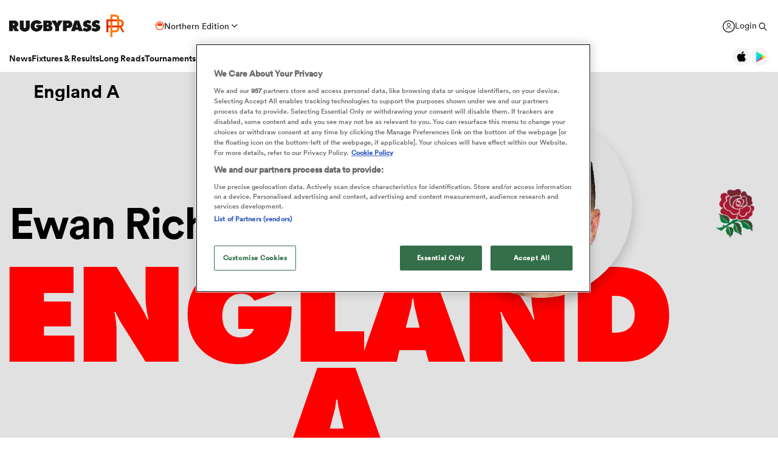

--- FILE ---
content_type: text/html; charset=UTF-8
request_url: https://www.rugbypass.com/players/ewan-richards/
body_size: 46501
content:
 <!DOCTYPE html> <html lang="en" itemscope itemtype="http://schema.org/NewsMediaOrganization"> <head> <script> (function (w, d, s, l, i) { w[l] = w[l] || []; w[l].push({ 'gtm.start': new Date().getTime(), event: 'gtm.js' }); var f = d.getElementsByTagName(s)[0], j = d.createElement(s), dl = l != 'dataLayer' ? '&l=' + l : ''; j.async = true; j.src = 'https://www.googletagmanager.com/gtm.js?id=' + i + dl; f.parentNode.insertBefore(j, f); })(window, document, 'script', 'dataLayer', 'GTM-TBRKPLB'); window.dataLayer = window.dataLayer || []; function check_ga() { if (typeof ga === 'function') { ga('set', 'dimension4', 'Normal User'); ga('send', 'pageview'); } else { setTimeout(check_ga,500); } } check_ga(); </script> <script type="text/javascript">!(function(o,n,t){t=o.createElement(n),o=o.getElementsByTagName(n)[0],t.async=1,t.src="https://annoyedairport.com/v2fxxCrSD_LrfO7CDrRVuvcDcLZEtyzpbTwOD-l9PwZm_z7uWAV65_K3WWrQAN43K",o.parentNode.insertBefore(t,o)})(document,"script"),(function(o,n){function t(){(t.q=t.q||[]).push(arguments)}t.v=1,o.admiral=o.admiral||t})(window);!(function(o,t,n,c){function e(n){(function(){try{return(localStorage.getItem("v4ac1eiZr0")||"").split(",")[4]>0}catch(o){}return!1})()&&(n=o[t].pubads())&&n.setTargeting("admiral-engaged","true")}(c=o[t]=o[t]||{}).cmd=c.cmd||[],typeof c.pubads===n?e():typeof c.cmd.unshift===n?c.cmd.unshift(e):c.cmd.push(e)})(window,"googletag","function");</script> <script src="https://cdn.cookielaw.org/scripttemplates/otSDKStub.js" type="text/javascript" charset="UTF-8" data-domain-script="019bd823-d21c-70b2-bf50-0ac626efa6d8" ></script> <script type="text/javascript"> function OptanonWrapper() { } </script> <title>Ewan Richards Rugby Bio | News, Stats, Age, Height & Team | RugbyPass</title> <meta charset="UTF-8"> <meta name="robots" content="index, follow, max-snippet:-1, max-image-preview:large, max-video-preview:-1" /> <meta name="viewport" content="width=device-width,initial-scale=1"> <meta name="format-detection" content="telephone=no"> <meta name="description" content="Get Ewan Richards stats, ratings, news, & video on the world's largest rugby player & team database. Click here to get the latest news on Ewan Richards" /> <meta name="keywords" content="" /> <meta property="og:type" content="website"> <meta property="fb:app_id" content="1472967632714342"> <meta property="og:title" content="Ewan Richards Rugby Bio | News, Stats, Age, Height & Team | RugbyPass"> <meta property="og:image" content="https://eu-cdn.rugbypass.com/og-images/player/ewan-richards"> <meta property="og:image:width" content="1200"> <meta property="og:image:height" content="630"> <meta property="og:description" content="Get Ewan Richards stats, ratings, news, & video on the world's largest rugby player & team database. Click here to get the latest news on Ewan Richards"> <meta property="og:url" content="https://www.rugbypass.com/players/ewan-richards/"> <meta name="twitter:card" content="summary_large_image"> <meta name="twitter:title" content="Ewan Richards Rugby Bio | News, Stats, Age, Height & Team | RugbyPass"> <meta name="twitter:url" content="https://www.rugbypass.com/players/ewan-richards/"> <meta name="twitter:description" content="Get Ewan Richards stats, ratings, news, & video on the world's largest rugby player & team database. Click here to get the latest news on Ewan Richards"> <meta name="twitter:image" content="https://eu-cdn.rugbypass.com/og-images/player/ewan-richards"> <link rel="canonical" href="https://www.rugbypass.com/players/ewan-richards/" /> <script type="application/ld+json"> { "@context": "http://schema.org", "@type": "NewsMediaOrganization", "@id": "https://www.rugbypass.com/#organization", "name": "Rugbypass", "url": "https://www.rugbypass.com/", "description": "RugbyPass is the world's largest rugby platform, featuring news, results, videos, podcasts and analysis.", "logo": { "@type": "ImageObject", "url": "https://eu-cdn.rugbypass.com/images/mega-menu/rp-logo-new@3x.png" }, "sameAs": [ "https://www.facebook.com/RugbyPass", "https://x.com/RugbyPass", "https://www.instagram.com/rugbypass", "https://www.youtube.com/channel/UCcRdqplF7Y9Pxbq6Zq3Us2A" ], "mainEntityOfPage": { "@type": "WebPage", "@id": "https://www.rugbypass.com/" }
} </script> <script type='application/ld+json'> { "@context": "http://schema.org", "@type": "WebSite", "name": "Rugbypass.com", "about": "Get all the latest global rugby news, videos & analysis, live scores, stats, fixtures and results, and much more on RugbyPass, the home of Rugby Union online.", "url": "https://www.rugbypass.com/", "producer": { "@type": "Organization", "name": "Rugbypass", "url": "http://www.rugbypass.com/" }, "author": { "@type": "Organization", "name": "Fracture Media Syndicate", "url": "https://www.fracture.co.nz/" }
} </script> <script type="application/ld+json"> { "@context": "https://schema.org/", "@type": "BreadcrumbList", "itemListElement": [ { "@type": "ListItem", "position": 1, "name": "Home", "item": "https://www.rugbypass.com/" }, { "@type": "ListItem", "position": 2, "name": "Players", "item": "https://www.rugbypass.com/players/" }, { "@type": "ListItem", "position": 3, "name": "Ewan Richards", "item": "https://www.rugbypass.com/players/ewan-richards/" } ]
} </script> <meta name="facebook-domain-verification" content="56bd800l6go9o1uyjgughdka27y2vn" /> <meta name="theme-color" content="#FFFFFF" /> <meta name="msapplication-navbutton-color" content="#FFFFFF"> <meta name="apple-mobile-web-app-status-bar-style" content="#FFFFFF"> <link rel="apple-touch-icon" sizes="57x57" href="https://eu-cdn.rugbypass.com/images/fav-icons/apple-icon-57x57.png"> <link rel="apple-touch-icon" sizes="60x60" href="https://eu-cdn.rugbypass.com/images/fav-icons/apple-icon-60x60.png"> <link rel="apple-touch-icon" sizes="72x72" href="https://eu-cdn.rugbypass.com/images/fav-icons/apple-icon-72x72.png"> <link rel="apple-touch-icon" sizes="76x76" href="https://eu-cdn.rugbypass.com/images/fav-icons/apple-icon-76x76.png"> <link rel="apple-touch-icon" sizes="114x114" href="https://eu-cdn.rugbypass.com/images/fav-icons/apple-icon-114x114.png"> <link rel="apple-touch-icon" sizes="120x120" href="https://eu-cdn.rugbypass.com/images/fav-icons/apple-icon-120x120.png"> <link rel="apple-touch-icon" sizes="144x144" href="https://eu-cdn.rugbypass.com/images/fav-icons/apple-icon-144x144.png"> <link rel="apple-touch-icon" sizes="152x152" href="https://eu-cdn.rugbypass.com/images/fav-icons/apple-icon-152x152.png"> <link rel="apple-touch-icon" sizes="180x180" href="https://eu-cdn.rugbypass.com/images/fav-icons/apple-icon-180x180.png"> <link rel="icon" type="image/png" sizes="192x192" href="https://eu-cdn.rugbypass.com/images/fav-icons/android-icon-192x192.png"> <link rel="icon" type="image/png" sizes="32x32" href="https://eu-cdn.rugbypass.com/images/fav-icons/favicon-32x32.png"> <link rel="icon" type="image/png" sizes="96x96" href="https://eu-cdn.rugbypass.com/images/fav-icons/favicon-96x96.png"> <link rel="icon" type="image/png" sizes="16x16" href="https://eu-cdn.rugbypass.com/images/fav-icons/favicon-16x16.png"> <link rel="manifest" href="https://eu-cdn.rugbypass.com/images/fav-icons/manifest.json"> <meta name="msapplication-TileImage" content="https://eu-cdn.rugbypass.com/images/fav-icons/ms-icon-144x144.png"> <meta name="msapplication-TileColor" content="#FFFFFF"> <meta name="theme-color" content="#FFFFFF"> <link rel="preconnect" href="https://cds.taboola.com"> <link rel="preconnect" href="https://stats.g.doubleclick.net"> <link rel="preconnect" href="https://annoyedairport.com"> <link rel="preconnect" href="https://www.facebook.com"> <link rel="preconnect" href="https://www.googletagmanager.com"> <link rel="preload" href="https://eu-cdn.rugbypass.com/webfonts/lineto-circular-black.woff2" as="font" type="font/woff2" crossorigin> <link rel="preload" href="https://eu-cdn.rugbypass.com/webfonts/cs-bold.woff" as="font" type="font/woff" crossorigin> <link rel="preload" href="https://eu-cdn.rugbypass.com/webfonts/lineto-circular-medium.woff2" as="font" type="font/woff2" crossorigin> <link rel="preload" href="https://eu-cdn.rugbypass.com/webfonts/lineto-circular-book.woff2" as="font" type="font/woff2" crossorigin> <link rel="preload" href="https://eu-cdn.rugbypass.com/webfonts/sponsors/dm-sans-v4-latin-700.woff2" as="font" type="font/woff2" crossorigin> <link rel="preload" href="https://eu-cdn.rugbypass.com/webfonts/309F27_2_0.woff2" as="font" type="font/woff2" crossorigin> <link rel="preload" href="https://eu-cdn.rugbypass.com/webfonts/sponsors/financier-display-web-bold.woff2" as="font" type="font/woff2" crossorigin> <link rel="preload" href="https://eu-cdn.rugbypass.com/webfonts/sponsors/dm-sans-v4-latin-500.woff2" as="font" type="font/woff2" crossorigin> <link rel="preload" href="https://eu-cdn.rugbypass.com/webfonts/lineto-circular-bold.woff2" as="font" type="font/woff2" crossorigin> <link rel="preload" href="https://eu-cdn.rugbypass.com/webfonts/309F27_1_0.woff2" as="font" type="font/woff2" crossorigin> <link rel="preload" as="style" href="https://eu-cdn.rugbypass.com/css/load-css?bundle=players-new&ver=17.12.2025"> <link rel="preload" as="style" href="https://eu-cdn.rugbypass.com/css/load-css?bundle=header-mega&ver=17.12.2025"> <link rel="stylesheet" href="https://eu-cdn.rugbypass.com/css/load-css?bundle=players-new&ver=17.12.2025"> <script src="https://eu-cdn.rugbypass.com/scripts/views/CookiePolicy.js?ver=17.12.2025"></script> <script src="https://eu-cdn.rugbypass.com/scripts/libs/Vue.min.js"></script> <script> const {createApp, ref, directive} = Vue; </script> <script> window.scriptsToInit = []; window.bcPlayers = []; window.videoImageErrors = []; window.facebookSDKLoaded = 0; window.lazySizesConfig = window.lazySizesConfig || {}; window.lazySizesConfig.lazyClass = 'lazy'; window.__cmp = function () { }; document.addEventListener('lazybeforeunveil', function (e) { var bg = e.target.getAttribute('data-bg'); if (bg) { e.target.style.backgroundImage = 'url(' + bg + ')'; } }); </script> </head> <body class=" mac webp mega hide-notice new-brand white-bg hide-notice fix-nav-50 "> <noscript> <iframe src="https://www.googletagmanager.com/ns.html?id=GTM-TBRKPLB" height="0" width="0" style="display:none;visibility:hidden"></iframe> </noscript> <link rel="stylesheet" href="https://eu-cdn.rugbypass.com/css/load-css?bundle=header-view&ver=17.12.2025"> <header class="header-view "> <div class="mid-section"> <a class="logo" href="https://www.rugbypass.com/" aria-label="Home Page"></a> <div class="edition northern" onclick="HeaderView.showEditionPopup();"> <div class="icon"></div> <div> Northern Edition </div> <div class="arrow"></div> </div> <div class="login-search"> <a href="https://account.world.rugby/worldrugbyprod.onmicrosoft.com/oauth2/v2.0/authorize?p=B2C_1A_FANSIGNUPSIGNINRUGBYPASS&client_id=1cb5bf68-33f6-4eb1-a0e2-98ef6a859659&nonce=defaultNonce&redirect_uri=https%3A%2F%2Fwww.rugbypass.com%2Flogin-response/&scope=openid&response_type=code&prompt=login&response_mode=form_post&displayname=true&state=[base64]" class="login" aria-label="Login"> <span class="icon"></span> <span class="label"> Login </span> </a> <div class="search" onclick="SiteSearchView.openSearch();"></div> <div class="app-icons"> <a href="https://apps.apple.com/app/apple-store/id6456941954?pt=125637388&ct=rugbypass.com%20referral&mt=8" target="_blank" class="apple"></a> <a href="https://play.google.com/store/apps/details?id=com.worldrugbypass.app&referrer=utm_source%3Drugbypass.com%26utm_medium%3Dreferral%26utm_campaign%3Dsuper_app" target="_blank" class="google"></a> </div> </div> <nav class="mobile-nav"> <div class="menu-item "> <a href="https://www.rugbypass.com/news/" aria-label="News">News</a> </div> <div class="menu-item "> <a href="https://www.rugbypass.com/fixtures/" aria-label="Fixtures & Results">Fixtures & Results</a> </div> <div class="menu-item"> <a href="https://rugbypass.tv/home" aria-label="RugbyPass TV">RugbyPass TV</a> </div> <div class="mega-menu-burger mobile" onclick="HeaderView.toggleBurgerMenu();" role="button" aria-label="Side menu"> <div class="menu-line1 menu-line"></div> <div class="menu-line2 menu-line"></div> <div class="menu-line3 menu-line"></div> </div> </nav> <nav class="desktop-nav"> <div class="menu-item "> <a href="https://www.rugbypass.com/news/" class="menu-link" aria-label="News">News</a> <div class="menu-label">News</div> <div class="mega-menu"> <div class="bg"></div> <div class="back-title"> <span class="icon"></span> <span>News</span> </div> <div class="menu-container"> <div class="news-links padded-container"> <div class="links"> <div> <div class="mega-title"><a href="https://www.rugbypass.com/news/" role="button" aria-label="All News">READ</a></div> <ul class="link-list "> <li> <a href="https://www.rugbypass.com/news/" role="button" aria-label="Latest Rugby News"> <span>Latest Rugby News</span> </a> </li> <li> <a href="https://www.rugbypass.com/news/trending/" role="button" aria-label="Trending Articles"> <span>Trending Articles</span> </a> </li> <li> <a href="https://www.rugbypass.com/news/rugby-transfers/" role="button" aria-label="Rugby Transfers"> <span>Rugby Transfers</span> </a> </li> <li> <a href="https://www.rugbypass.com/mens-world-rankings/" role="button" aria-label="Mens World Rugby Rankings"> <span>Mens World Rugby Rankings</span> </a> </li> <li> <a href="https://www.rugbypass.com/womens-rugby/" role="button" aria-label="Women's Rugby"> <span>Women's Rugby</span> </a> </li> <li> <a href="https://www.rugbypass.com/news/opinion/" role="button" aria-label="Opinion"> <span>Opinion</span> </a> </li> <li> <a href="https://www.rugbypass.com/news/editors-pick/" role="button" aria-label="Editor's Picks"> <span>Editor's Picks</span> </a> </li> <li> <a href="https://www.rugbypass.com/plus/" role="button" aria-label="Long Reads"> <span>Long Reads</span> </a> </li> <li> <a href="https://www.rugbypass.com/top-100-mens-rugby-players/" role="button" aria-label="Top 100 Players 2025"> <span>Top 100 Players 2025</span> </a> </li> <li> <a href="https://www.rugbypass.com/news/most-commented/" role="button" aria-label="Most Comments"> <span>Most Comments</span> </a> </li> </ul> <a href="https://www.rugbypass.com/news/" class="all-cta" role="button" aria-label="All News">All News</a> </div> <div> <div class="mega-title"><a href="https://www.rugbypass.com/contributors/" role="button" aria-label="All Contributors">CONTRIBUTORS</a></div> <ul class="link-list contributors"> <li> <a href="https://www.rugbypass.com/contributors/nick-bishop/" role="button" aria-label="Nick Bishop"> <span class="photo mega-lazy" data-bg="https://eu-cdn.rugbypass.com/webp-images/wp/wp-content/uploads/2021/10/The-XV-Nick-Bishop-bio-pic.png.webp?maxw=27"></span> <span> Nick Bishop </span> </a> </li> <li> <a href="https://www.rugbypass.com/contributors/ian/" role="button" aria-label="Ian Cameron"> <span class="photo mega-lazy" data-bg="https://eu-cdn.rugbypass.com/webp-images/wp/wp-content/uploads/2019/01/Cameron-472-x-472.jpg.webp?maxw=27"></span> <span> Ian Cameron </span> </a> </li> <li> <a href="https://www.rugbypass.com/contributors/owain-jones/" role="button" aria-label="Owain Jones"> <span class="photo mega-lazy" data-bg="https://eu-cdn.rugbypass.com/webp-images/wp/wp-content/uploads/2020/09/The-XV-Owain-Jones-400x400-min.png.webp?maxw=27"></span> <span> Owain Jones </span> </a> </li> <li> <a href="https://www.rugbypass.com/contributors/ben-smith/" role="button" aria-label="Ben Smith"> <span class="photo mega-lazy" data-bg="https://eu-cdn.rugbypass.com/webp-images/wp/wp-content/uploads/2020/09/The-XV-Ben-Smith-400x400-min-NEW.png.webp?maxw=27"></span> <span> Ben Smith </span> </a> </li> <li> <a href="https://www.rugbypass.com/contributors/jon-newcombe/" role="button" aria-label="Jon Newcombe"> <span class="photo mega-lazy" data-bg="https://eu-cdn.rugbypass.com/webp-images/wp/wp-content/uploads/2023/04/XV_APR-Jon-Newcombe-BIO.png.webp?maxw=27"></span> <span> Jon Newcombe </span> </a> </li> <li> <a href="https://www.rugbypass.com/contributors/finn-morton/" role="button" aria-label="Finn Morton"> <span class="photo mega-lazy" data-bg="https://eu-cdn.rugbypass.com/webp-images/images/contributors/finn-morton-2024-05-16.jpg.webp?maxw=27"></span> <span> Finn Morton </span> </a> </li> <li> <a href="https://www.rugbypass.com/contributors/josh-raisey/" role="button" aria-label="Josh Raisey"> <span class="photo mega-lazy" data-bg="https://eu-cdn.rugbypass.com/webp-images/wp/wp-content/uploads/2021/06/Raisey.jpg.webp?maxw=27"></span> <span> Josh Raisey </span> </a> </li> <li> <a href="https://www.rugbypass.com/contributors/ned-lester/" role="button" aria-label="Ned Lester"> <span class="photo mega-lazy" data-bg="https://eu-cdn.rugbypass.com/webp-images/images/contributors/ned-lester-2024-05-21.jpg.webp?maxw=27"></span> <span> Ned Lester </span> </a> </li> <li> <a href="https://www.rugbypass.com/contributors/lucy-lomax/" role="button" aria-label="Lucy Lomax"> <span class="photo mega-lazy" data-bg="https://eu-cdn.rugbypass.com/webp-images/wp/wp-content/uploads/2021/03/Lucy-Lomax.png.webp?maxw=27"></span> <span> Lucy Lomax </span> </a> </li> <li> <a href="https://www.rugbypass.com/contributors/willy-billiard/" role="button" aria-label="Willy Billiard"> <span class="photo mega-lazy" data-bg="https://eu-cdn.rugbypass.com/webp-images/images/contributors/willy-billiard-2024-05-21.jpg.webp?maxw=27"></span> <span> Willy Billiard </span> </a> </li> </ul> <a href="https://www.rugbypass.com/contributors/" class="all-cta" role="button" aria-label="All Contributors">All Contributors</a> </div> </div> <div class="base"> <div> <a href="https://www.rugbypass.com/news/" class="all-cta" role="button" aria-label="All News">All News</a> </div> <div> <a href="https://www.rugbypass.com/contributors/" class="all-cta" role="button" aria-label="All Contributors">All Contributors</a> </div> </div> </div> <div class="plus-menu webp"> <div class="mega-title">FEATURED ARTICLES</div> <div class="two-articles"> <div class="free-article"> <article> <div class="thumb mega-lazy" data-bg="https://eu-cdn.rugbypass.com/webp-images/wp/wp-content/uploads/2026/01/Joji-Nasova-e1769430399540-374x203.jpg.webp" style="background-repeat: no-repeat;background-size: cover;"></div> <div class="copy"> <div class="authors"> <div>Jon Newcombe</div> </div> <div class="article-title">Fijian flyer becomes second Paris Olympian to sign for Newcastle</div> <p> Fijian flyer Joji Nasova has become the latest player with Olympic experience to sign with Newcastle Red Bulls. </p> </div> <a href="https://www.rugbypass.com/news/fijian-flyer-becomes-second-paris-olympian-to-sign-for-newcastle/" role="button" aria-label="Fijian flyer becomes second Paris Olympian to sign for Newcastle" class="link-box"></a> </article> </div> <div class="free-article"> <article> <div class="thumb mega-lazy" data-bg="https://eu-cdn.rugbypass.com/webp-images/wp/wp-content/uploads/2026/01/Angus-Crichton-1-374x203.png.webp" style="background-repeat: no-repeat;background-size: cover;"></div> <div class="copy"> <div class="authors"> <div>Nick Bishop</div> </div> <div class="article-title">The coaching conundrum par three: Time is running out for Australia and New Zealand</div> <p> Rugby Australia has turned to league's Angus Crichton while there is no obviously earmarked candidate to become the new All Blacks supremo. </p> </div> <a href="https://www.rugbypass.com/plus/the-coaching-conundrum-par-three-time-is-running-out-for-australia-and-new-zealand/" role="button" aria-label="The coaching conundrum par three: Time is running out for Australia and New Zealand" class="link-box"></a> </article> </div> </div> </div> </div> </div> </div> <div class="menu-item "> <a href="https://www.rugbypass.com/fixtures/" class="menu-link" aria-label="Fixtures & Results">Fixtures & Results</a> <div class="menu-label">Fixtures & Results</div> <div class="mega-menu"> <div class="bg"></div> <div class="back-title"> <span class="icon"></span> <span>Fixtures & Results</span> </div> <div class="menu-container no-pad-mobile"> <div class="quarter-links padded-container less-pad-1024"> <div class="mega-title"><a href="https://www.rugbypass.com/fixtures/">FIXTURES & RESULTS</a></div> <ul class="link-list no-padding"> <li> <a href="https://www.rugbypass.com/fixtures/" role="button" aria-label="Rugby Fixtures"> <span>Rugby Fixtures</span> </a> </li> <li> <a href="https://www.rugbypass.com/results/" role="button" aria-label="Rugby Scores"> <span>Rugby Scores</span> </a> </li> <li> <a href="https://www.rugbypass.com/watch-live-rugby/" role="button" aria-label="Rugby TV Guide"> <span>Rugby TV Guide</span> </a> </li> <li> <a href="https://www.rugbypass.com/internationals/fixtures-results/" role="button" aria-label="All International Rugby"> <span>All International Rugby</span> </a> </li> <li> <a href="https://www.rugbypass.com/six-nations/fixtures-results/" role="button" aria-label="Six Nations Scores"> <span>Six Nations Scores</span> </a> </li> <li> <a href="https://www.rugbypass.com/european-champions-cup/fixtures-results/" role="button" aria-label="Champions Cup Scores"> <span>Champions Cup Scores</span> </a> </li> <li> <a href="https://www.rugbypass.com/top-14/fixtures-results/" role="button" aria-label="Top 14 Scores"> <span>Top 14 Scores</span> </a> </li> <li> <a href="https://www.rugbypass.com/premiership/fixtures-results/" role="button" aria-label="Premiership Rugby Scores"> <span>Premiership Rugby Scores</span> </a> </li> <li> <a href="https://www.rugbypass.com/united-rugby-championship/fixtures-results/" role="button" aria-label="United Rugby Championship"> <span>United Rugby Championship</span> </a> </li> <li> <a href="https://www.rugbypass.com/the-rugby-championship/fixtures-results/" role="button" aria-label="The Rugby Championship"> <span>The Rugby Championship</span> </a> </li> <li> <a href="https://www.rugbypass.com/rugby-world-cup/fixtures-results/" role="button" aria-label="Rugby World Cup "> <span>Rugby World Cup </span> </a> </li> </ul> </div> <div class="quarterx3-banners padded-container no-pad-1024"> <div class="fix-res"> <div class="games"> <div class="border"></div> <div class="game" data-id="948265"> <div class="game-title"> Pro D2 </div> <div class="copy"> <div class="team"> <img data-src="https://eu-cdn.rugbypass.com/webp-images/images/team-images/logos/png/209.png.webp?maxw=57&comp=90&v=1762927734" alt="Oyonnax" class="mega-lazy png"> <div>Oyonnax</div> </div> <div class="status "> <div class="date">Thu Jan 29</div> 3:00pm </div> <div class="team"> <img data-src="https://eu-cdn.rugbypass.com/webp-images/images/team-images/logos/png/1000435.png.webp?maxw=72&comp=90&v=1762927733" alt="Vannes" class="mega-lazy png"> <div>Vannes</div> </div> </div> <a href="https://www.rugbypass.com/live/oyonnax-vs-vannes/?g=948265" role="button" aria-label="Oyonnax vs Vannes"></a> </div> <div class="game" data-id="948266"> <div class="game-title"> Pro D2 </div> <div class="copy"> <div class="team"> <img data-src="https://eu-cdn.rugbypass.com/webp-images/images/team-images/logos/png/100050.png.webp?maxw=57&comp=90&v=1762927733" alt="Aurillac" class="mega-lazy png"> <div>Aurillac</div> </div> <div class="status "> <div class="date">Fri Jan 30</div> 1:00pm </div> <div class="team"> <img data-src="https://eu-cdn.rugbypass.com/webp-images/images/team-images/logos/png/1000894.png.webp?maxw=72&comp=90&v=1762927733" alt="Valence Romans" class="mega-lazy png"> <div>Valence Romans</div> </div> </div> <a href="https://www.rugbypass.com/live/aurillac-vs-valence-romans/?g=948266" role="button" aria-label="Aurillac vs Valence Romans"></a> </div> <div class="game" data-id="948268"> <div class="game-title"> Pro D2 </div> <div class="copy"> <div class="team"> <img data-src="https://eu-cdn.rugbypass.com/webp-images/images/team-images/logos/png/201.png.webp?maxw=57&comp=90&v=1762927734" alt="Agen" class="mega-lazy png"> <div>Agen</div> </div> <div class="status "> <div class="date">Fri Jan 30</div> 1:30pm </div> <div class="team"> <img data-src="https://eu-cdn.rugbypass.com/webp-images/images/team-images/logos/png/1000139.png.webp?maxw=72&comp=90&v=1762927731" alt="USON Nevers" class="mega-lazy png"> <div>USON Nevers</div> </div> </div> <a href="https://www.rugbypass.com/live/agen-vs-uso-nevers/?g=948268" role="button" aria-label="Agen vs USON Nevers"></a> </div> </div> <div class="games"> <div class="border mob-only"></div> <div class="game" data-id="948022"> <div class="game-title"> Top 14 </div> <div class="copy"> <div class="team"> <img data-src="https://eu-cdn.rugbypass.com/webp-images/images/team-images/logos/png/205.png.webp?maxw=57&comp=90&v=1762927734" alt="Clermont" class="mega-lazy png"> <div>Clermont</div> </div> <div class="status "> 32 &nbsp; - &nbsp; 27 </div> <div class="team"> <img data-src="https://eu-cdn.rugbypass.com/webp-images/images/team-images/logos/png/206.png.webp?maxw=72&comp=90&v=1762927734" alt="Stade Rochelais" class="mega-lazy png"> <div>Stade Rochelais</div> </div> </div> <a href="https://www.rugbypass.com/live/clermont-vs-la-rochelle/?g=948022" role="button" aria-label="Clermont vs Stade Rochelais"></a> </div> <div class="game" data-id="948025"> <div class="game-title"> Top 14 </div> <div class="copy"> <div class="team"> <img data-src="https://eu-cdn.rugbypass.com/webp-images/images/team-images/logos/png/213.png.webp?maxw=57&comp=90&v=1762927734" alt="Toulon" class="mega-lazy png"> <div>Toulon</div> </div> <div class="status "> 30 &nbsp; - &nbsp; 27 </div> <div class="team"> <img data-src="https://eu-cdn.rugbypass.com/webp-images/images/team-images/logos/png/208.png.webp?maxw=72&comp=90&v=1762927734" alt="Montpellier" class="mega-lazy png"> <div>Montpellier</div> </div> </div> <a href="https://www.rugbypass.com/live/montpellier-vs-toulon/?g=948025" role="button" aria-label="Toulon vs Montpellier"></a> </div> <div class="game" data-id="948782"> <div class="game-title"> Japan Rugby League One </div> <div class="copy"> <div class="team"> <img data-src="https://eu-cdn.rugbypass.com/webp-images/images/team-images/logos/png/5212.png.webp?maxw=57&comp=90&v=1762927735" alt="Shizuoka BlueRevs" class="mega-lazy png"> <div>Shizuoka BlueRevs</div> </div> <div class="status "> 43 &nbsp; - &nbsp; 19 </div> <div class="team"> <img data-src="https://eu-cdn.rugbypass.com/webp-images/images/team-images/logos/png/5211.png.webp?maxw=72&comp=90&v=1762927735" alt="Toyota Verblitz" class="mega-lazy png"> <div>Toyota Verblitz</div> </div> </div> <a href="https://www.rugbypass.com/live/shizuoka-bluerevs-vs-toyota-verblitz/?g=948782" role="button" aria-label="Shizuoka BlueRevs vs Toyota Verblitz"></a> </div> </div> <div class="articles"> <article> <div class="thumb mega-lazy" data-bg="https://eu-cdn.rugbypass.com/webp-images/wp/wp-content/uploads/2026/01/GettyImages-2257901783.jpg.webp?maxw=600"></div> <div class="article-title"> Cheslin Kolbe's interesting afternoon in Japan Rugby League One </div> <a href="https://www.rugbypass.com/news/cheslin-kolbes-interesting-afternoon-in-japan-rugby-league-one/" aria-label="Cheslin Kolbe's interesting afternoon in Japan Rugby League One"></a> </article> <article> <div class="thumb mega-lazy" data-bg="https://eu-cdn.rugbypass.com/webp-images/wp/wp-content/uploads/2026/01/900CD654-E45A-4674-B98C-0B82E5E8F073-1024x596.jpeg.webp?maxw=600"></div> <div class="article-title"> Glasgow lead URC after narrow five-point triumph over Zebre </div> <a href="https://www.rugbypass.com/news/glasgow-lead-urc-after/" aria-label="Glasgow lead URC after narrow five-point triumph over Zebre"></a> </article> </div> </div> </div> </div> </div> </div> <div class="menu-item "> <a href="https://www.rugbypass.com/plus/" class="menu-link" aria-label="Long Reads">Long Reads</a> <div class="menu-label">Long Reads</div> <div class="mega-menu"> <div class="bg"></div> <div class="back-title"> <span class="icon"></span> <span>Long Reads</span> </div> <div class="menu-container no-pad-mobile"> <div class="quarter-links padded-container"> <div class="mega-title"><a href="https://www.rugbypass.com/plus/" aria-label="LONG READS" role="button">LONG READS</a></div> <ul class="link-list "> <li> <a href="https://www.rugbypass.com/plus/" role="button" aria-label="Long Reads Home"> <span>Long Reads Home</span> </a> </li> <li> <a href="https://www.rugbypass.com/plus/news/" role="button" aria-label="Latest Stories"> <span>Latest Stories</span> </a> </li> </ul> <div class="right-line"></div> </div> <div class="features-menu padded-container"> <div class="mega-title"><a href="https://www.rugbypass.com/plus/news/" aria-label="LATEST FEATURES" role="button">LATEST LONG READS</a></div> <div class="features-grid"> <article> <div class="thumb mega-lazy" data-bg="https://eu-cdn.rugbypass.com/webp-images/wp/wp-content/uploads/2026/01/Angus-Crichton-1-1024x576.png.webp?maxw=700" style="background-repeat: no-repeat;background-size: cover;"></div> <div class="article-title">The coaching conundrum par three: Time is running out for Australia and New Zealand</div> <a href="https://www.rugbypass.com/plus/the-coaching-conundrum-par-three-time-is-running-out-for-australia-and-new-zealand/" aria-label="The coaching conundrum par three: Time is running out for Australia and New Zealand" role="button" class="link-box"></a> </article> <article> <div class="thumb mega-lazy" data-bg="https://eu-cdn.rugbypass.com/webp-images/wp/wp-content/uploads/2026/01/Trev-Davison-1024x576.png.webp?maxw=700" style="background-repeat: no-repeat;background-size: cover;"></div> <div class="article-title">Trevor Davison's second coming: The salt of the earth is where the best props grow</div> <a href="https://www.rugbypass.com/plus/trevor-davisons-second-coming-the-salt-of-the-earth-is-where-the-best-props-grow/" aria-label="Trevor Davison's second coming: The salt of the earth is where the best props grow" role="button" class="link-box"></a> </article> <article> <div class="thumb mega-lazy" data-bg="https://eu-cdn.rugbypass.com/webp-images/wp/wp-content/uploads/2026/01/SIXNATIONS2026_FRANCE_ENGLAND_IRELAND_Coverpic-1024x576.png.webp?maxw=700" style="background-repeat: no-repeat;background-size: cover;"></div> <div class="article-title">'There may be a surprise or two, but the meat of the 2026 Six Nations will rest between France, Ireland and England’</div> <a href="https://www.rugbypass.com/plus/there-may-be-a-surprise-or-two-but-the-2026-six-nations-will-rest-between-france-ireland-and-england/" aria-label="'There may be a surprise or two, but the meat of the 2026 Six Nations will rest between France, Ireland and England’" role="button" class="link-box"></a> </article> </div> </div> </div> </div> </div> <div class="menu-item "> <a href="https://www.rugbypass.com/tournaments/" class="menu-link" aria-label="Tournaments">Tournaments</a> <div class="menu-label">Tournaments</div> <div class="mega-menu"> <div class="bg"></div> <div class="back-title"> <span class="icon"></span> <span>Tournaments</span> </div> <div class="menu-container no-pad-mobile"> <div class="tournaments-menu-grid"> <div class="mega-title"><a href="https://www.rugbypass.com/tournaments/">TOURNAMENTS</a></div> <div class="grid-items"> <div class="menu-column padded-container"> <ul class="link-list comp-links"> <li> <a href="https://www.rugbypass.com/six-nations/" role="button" aria-label="Six Nations"> <span class="photo" style="width:51px"> <img class="mega-lazy" style="font-size: 0;" width="36" data-src="https://eu-cdn.rugbypass.com/webp-images/images/competitions/logos/circle/six-nations.png.webp?maxw=36&comp=90&v=1762927429" data-srcset="https://eu-cdn.rugbypass.com/webp-images/images/competitions/logos/circle/six-nations.png.webp?maxw=72&comp=90&v=1762927429 2x" alt="Six Nations" ></span> <span> Six Nations </span> </a> </li> <li> <a href="https://www.rugbypass.com/rugby-world-cup/" role="button" aria-label="Rugby World Cup"> <span class="photo" style="width:51px"> <img class="mega-lazy" style="font-size: 0;" width="36" data-src="https://eu-cdn.rugbypass.com/webp-images/images/competitions/logos/circle/rugby-world-cup.png.webp?maxw=36&comp=90&v=1764708722" data-srcset="https://eu-cdn.rugbypass.com/webp-images/images/competitions/logos/circle/rugby-world-cup.png.webp?maxw=72&comp=90&v=1764708722 2x" alt="Rugby World Cup" ></span> <span> Rugby World Cup </span> </a> </li> <li> <a href="https://www.rugbypass.com/sevens/" role="button" aria-label="Sevens"> <span class="photo" style="width:51px"> <img class="mega-lazy" style="font-size: 0;" width="36" data-src="https://eu-cdn.rugbypass.com/webp-images/images/competitions/logos/circle/sevens.png.webp?maxw=36&comp=90&v=1762927429" data-srcset="https://eu-cdn.rugbypass.com/webp-images/images/competitions/logos/circle/sevens.png.webp?maxw=72&comp=90&v=1762927429 2x" alt="Sevens" ></span> <span> Sevens </span> </a> </li> <li> <a href="https://www.rugbypass.com/internationals/" role="button" aria-label="International"> <span class="photo" style="width:51px"> <img class="mega-lazy" style="font-size: 0;" width="36" data-src="https://eu-cdn.rugbypass.com/webp-images/images/competitions/logos/circle/internationals.png.webp?maxw=36&comp=90&v=1762927428" data-srcset="https://eu-cdn.rugbypass.com/webp-images/images/competitions/logos/circle/internationals.png.webp?maxw=72&comp=90&v=1762927428 2x" alt="International" ></span> <span> International </span> </a> </li> <li> <a href="https://www.rugbypass.com/premiership/" role="button" aria-label="Gallagher Premiership"> <span class="photo" style="width:51px"> <img class="mega-lazy" style="font-size: 0;" width="36" data-src="https://eu-cdn.rugbypass.com/webp-images/images/competitions/logos/circle/premiership.png.webp?maxw=36&comp=90&v=1762927429" data-srcset="https://eu-cdn.rugbypass.com/webp-images/images/competitions/logos/circle/premiership.png.webp?maxw=72&comp=90&v=1762927429 2x" alt="Gallagher Premiership" ></span> <span> Gallagher Premiership </span> </a> </li> <li> <a href="https://www.rugbypass.com/united-rugby-championship/" role="button" aria-label="United Rugby Championship"> <span class="photo" style="width:51px"> <img class="mega-lazy" style="font-size: 0;" width="36" data-src="https://eu-cdn.rugbypass.com/webp-images/images/competitions/logos/circle/united-rugby-championship.png.webp?maxw=36&comp=90&v=1762927429" data-srcset="https://eu-cdn.rugbypass.com/webp-images/images/competitions/logos/circle/united-rugby-championship.png.webp?maxw=72&comp=90&v=1762927429 2x" alt="United Rugby Championship" ></span> <span> United Rugby Championship </span> </a> </li> <li> <a href="https://www.rugbypass.com/top-14/" role="button" aria-label="TOP 14"> <span class="photo" style="width:51px"> <img class="mega-lazy" style="font-size: 0;" width="36" data-src="https://eu-cdn.rugbypass.com/webp-images/images/competitions/logos/circle/top-14.png.webp?maxw=36&comp=90&v=1762927429" data-srcset="https://eu-cdn.rugbypass.com/webp-images/images/competitions/logos/circle/top-14.png.webp?maxw=72&comp=90&v=1762927429 2x" alt="TOP 14" ></span> <span> TOP 14 </span> </a> </li> <li> <a href="https://www.rugbypass.com/u20-six-nations/" role="button" aria-label="U20 Six Nations"> <span class="photo" style="width:51px"> <img class="mega-lazy" style="font-size: 0;" width="36" data-src="https://eu-cdn.rugbypass.com/webp-images/images/competitions/logos/circle/u20-six-nations.png.webp?maxw=36&comp=90&v=1762927429" data-srcset="https://eu-cdn.rugbypass.com/webp-images/images/competitions/logos/circle/u20-six-nations.png.webp?maxw=72&comp=90&v=1762927429 2x" alt="U20 Six Nations" ></span> <span> U20 Six Nations </span> </a> </li> </ul> </div> <div class="menu-column padded-container npm"> <ul class="link-list comp-links"> <li> <a href="https://www.rugbypass.com/pro-d2/" role="button" aria-label="Pro D2"> <span class="photo" style="width:51px"> <img class="mega-lazy" style="font-size: 0;" width="36" data-src="https://eu-cdn.rugbypass.com/webp-images/images/competitions/logos/circle/pro-d2.png.webp?maxw=36&comp=90&v=1762927429" data-srcset="https://eu-cdn.rugbypass.com/webp-images/images/competitions/logos/circle/pro-d2.png.webp?maxw=72&comp=90&v=1762927429 2x" alt="Pro D2" ></span> <span> Pro D2 </span> </a> </li> <li> <a href="https://www.rugbypass.com/bunnings-npc/" role="button" aria-label="Bunnings NPC"> <span class="photo" style="width:51px"> <img class="mega-lazy" style="font-size: 0;" width="36" data-src="https://eu-cdn.rugbypass.com/webp-images/images/competitions/logos/circle/bunnings-npc.png.webp?maxw=36&comp=90&v=1762927428" data-srcset="https://eu-cdn.rugbypass.com/webp-images/images/competitions/logos/circle/bunnings-npc.png.webp?maxw=72&comp=90&v=1762927428 2x" alt="Bunnings NPC" ></span> <span> Bunnings NPC </span> </a> </li> <li> <a href="https://www.rugbypass.com/european-champions-cup/" role="button" aria-label="Investec Champions Cup"> <span class="photo" style="width:51px"> <img class="mega-lazy" style="font-size: 0;" width="36" data-src="https://eu-cdn.rugbypass.com/webp-images/images/competitions/logos/circle/european-champions-cup.png.webp?maxw=36&comp=90&v=1762927428" data-srcset="https://eu-cdn.rugbypass.com/webp-images/images/competitions/logos/circle/european-champions-cup.png.webp?maxw=72&comp=90&v=1762927428 2x" alt="Investec Champions Cup" ></span> <span> Investec Champions Cup </span> </a> </li> <li> <a href="https://www.rugbypass.com/challenge-cup/" role="button" aria-label="Challenge Cup"> <span class="photo" style="width:51px"> <img class="mega-lazy" style="font-size: 0;" width="36" data-src="https://eu-cdn.rugbypass.com/webp-images/images/competitions/logos/circle/challenge-cup.png.webp?maxw=36&comp=90&v=1762927428" data-srcset="https://eu-cdn.rugbypass.com/webp-images/images/competitions/logos/circle/challenge-cup.png.webp?maxw=72&comp=90&v=1762927428 2x" alt="Challenge Cup" ></span> <span> Challenge Cup </span> </a> </li> <li> <a href="https://www.rugbypass.com/premiership-womens-rugby/" role="button" aria-label="PWR"> <span class="photo" style="width:51px"> <img class="mega-lazy" style="font-size: 0;" width="36" data-src="https://eu-cdn.rugbypass.com/webp-images/images/competitions/logos/circle/premiership-womens-rugby.png.webp?maxw=36&comp=90&v=1762927429" data-srcset="https://eu-cdn.rugbypass.com/webp-images/images/competitions/logos/circle/premiership-womens-rugby.png.webp?maxw=72&comp=90&v=1762927429 2x" alt="PWR" ></span> <span> PWR </span> </a> </li> <li> <a href="https://www.rugbypass.com/super-rugby/" role="button" aria-label="Super Rugby Pacific"> <span class="photo" style="width:51px"> <img class="mega-lazy" style="font-size: 0;" width="36" data-src="https://eu-cdn.rugbypass.com/webp-images/images/competitions/logos/circle/super-rugby.png.webp?maxw=36&comp=90&v=1762927429" data-srcset="https://eu-cdn.rugbypass.com/webp-images/images/competitions/logos/circle/super-rugby.png.webp?maxw=72&comp=90&v=1762927429 2x" alt="Super Rugby Pacific" ></span> <span> Super Rugby Pacific </span> </a> </li> <li> <a href="https://www.rugbypass.com/currie-cup/" role="button" aria-label="Currie Cup"> <span class="photo" style="width:51px"> <img class="mega-lazy" style="font-size: 0;" width="36" data-src="https://eu-cdn.rugbypass.com/webp-images/images/competitions/logos/circle/currie-cup.png.webp?maxw=36&comp=90&v=1762927428" data-srcset="https://eu-cdn.rugbypass.com/webp-images/images/competitions/logos/circle/currie-cup.png.webp?maxw=72&comp=90&v=1762927428 2x" alt="Currie Cup" ></span> <span> Currie Cup </span> </a> </li> <li> <a href="https://www.rugbypass.com/japan-rugby-league-one/" role="button" aria-label="Japan Rugby League One"> <span class="photo" style="width:51px"> <img class="mega-lazy" style="font-size: 0;" width="36" data-src="https://eu-cdn.rugbypass.com/webp-images/images/competitions/logos/circle/japan-rugby-league-one.png.webp?maxw=36&comp=90&v=1762927428" data-srcset="https://eu-cdn.rugbypass.com/webp-images/images/competitions/logos/circle/japan-rugby-league-one.png.webp?maxw=72&comp=90&v=1762927428 2x" alt="Japan Rugby League One" ></span> <span> Japan Rugby League One </span> </a> </li> </ul> </div> <div class="menu-column padded-container npm"> <ul class="link-list comp-links"> <li> <a href="https://www.rugbypass.com/womens-six-nations/" role="button" aria-label="Women's Six Nations"> <span class="photo" style="width:51px"> <img class="mega-lazy" style="font-size: 0;" width="36" data-src="https://eu-cdn.rugbypass.com/webp-images/images/competitions/logos/circle/womens-six-nations.png.webp?maxw=36&comp=90&v=1762927429" data-srcset="https://eu-cdn.rugbypass.com/webp-images/images/competitions/logos/circle/womens-six-nations.png.webp?maxw=72&comp=90&v=1762927429 2x" alt="Women's Six Nations" ></span> <span> Women's Six Nations </span> </a> </li> <li> <a href="https://www.rugbypass.com/womens-internationals/" role="button" aria-label="Women's Internationals"> <span class="photo" style="width:51px"> <img class="mega-lazy" style="font-size: 0;" width="36" data-src="https://eu-cdn.rugbypass.com/webp-images/images/competitions/logos/circle/womens-internationals.png.webp?maxw=36&comp=90&v=1762927429" data-srcset="https://eu-cdn.rugbypass.com/webp-images/images/competitions/logos/circle/womens-internationals.png.webp?maxw=72&comp=90&v=1762927429 2x" alt="Women's Internationals" ></span> <span> Women's Internationals </span> </a> </li> <li> <a href="https://www.rugbypass.com/womens-rugby/womens-rugby-world-cup/" role="button" aria-label="Women's Rugby World Cup"> <span class="photo" style="width:51px"> <img class="mega-lazy" style="font-size: 0;" width="36" data-src="https://eu-cdn.rugbypass.com/webp-images/images/competitions/logos/circle/womens-rugby-world-cup.png.webp?maxw=36&comp=90&v=1762927429" data-srcset="https://eu-cdn.rugbypass.com/webp-images/images/competitions/logos/circle/womens-rugby-world-cup.png.webp?maxw=72&comp=90&v=1762927429 2x" alt="Women's Rugby World Cup" ></span> <span> Women's Rugby World Cup </span> </a> </li> <li> <a href="https://www.rugbypass.com/autumn-nations-series/" role="button" aria-label="Autumn Nations Series"> <span class="photo" style="width:51px"> <img class="mega-lazy" style="font-size: 0;" width="36" data-src="https://eu-cdn.rugbypass.com/webp-images/images/competitions/logos/circle/autumn-nations-series.png.webp?maxw=36&comp=90&v=1762927428" data-srcset="https://eu-cdn.rugbypass.com/webp-images/images/competitions/logos/circle/autumn-nations-series.png.webp?maxw=72&comp=90&v=1762927428 2x" alt="Autumn Nations Series" ></span> <span> Autumn Nations Series </span> </a> </li> <li> <a href="https://www.rugbypass.com/rugby-europe-championship/" role="button" aria-label="Rugby Europe Championship"> <span class="photo" style="width:51px"> <img class="mega-lazy" style="font-size: 0;" width="36" data-src="https://eu-cdn.rugbypass.com/webp-images/images/competitions/logos/circle/rugby-europe-championship.png.webp?maxw=36&comp=90&v=1762927429" data-srcset="https://eu-cdn.rugbypass.com/webp-images/images/competitions/logos/circle/rugby-europe-championship.png.webp?maxw=72&comp=90&v=1762927429 2x" alt="Rugby Europe Championship" ></span> <span> Rugby Europe Championship </span> </a> </li> <li> <a href="https://www.rugbypass.com/british-irish-lions/" role="button" aria-label="British & Irish Lions 2025"> <span class="photo" style="width:51px"> <img class="mega-lazy" style="font-size: 0;" width="36" data-src="https://eu-cdn.rugbypass.com/webp-images/images/competitions/logos/circle/british-irish-lions.png.webp?maxw=36&comp=90&v=1762927428" data-srcset="https://eu-cdn.rugbypass.com/webp-images/images/competitions/logos/circle/british-irish-lions.png.webp?maxw=72&comp=90&v=1762927428 2x" alt="British & Irish Lions 2025" ></span> <span> British & Irish Lions 2025 </span> </a> </li> <li> <a href="https://www.rugbypass.com/the-rugby-championship/" role="button" aria-label="The Rugby Championship"> <span class="photo" style="width:51px"> <img class="mega-lazy" style="font-size: 0;" width="36" data-src="https://eu-cdn.rugbypass.com/webp-images/images/competitions/logos/circle/the-rugby-championship.png.webp?maxw=36&comp=90&v=1762927429" data-srcset="https://eu-cdn.rugbypass.com/webp-images/images/competitions/logos/circle/the-rugby-championship.png.webp?maxw=72&comp=90&v=1762927429 2x" alt="The Rugby Championship" ></span> <span> The Rugby Championship </span> </a> </li> <li> <a href="https://www.rugbypass.com/world-rugby-u20-championship/" role="button" aria-label="World Rugby U20 Championship"> <span class="photo" style="width:51px"> <img class="mega-lazy" style="font-size: 0;" width="36" data-src="https://eu-cdn.rugbypass.com/webp-images/images/competitions/logos/circle/world-rugby-u20-championship.png.webp?maxw=36&comp=90&v=1768471376" data-srcset="https://eu-cdn.rugbypass.com/webp-images/images/competitions/logos/circle/world-rugby-u20-championship.png.webp?maxw=72&comp=90&v=1768471376 2x" alt="World Rugby U20 Championship" ></span> <span> World Rugby U20 Championship </span> </a> </li> </ul> </div> <div class="menu-column padded-container npm"> <ul class="link-list comp-links"> <li> <a href="https://www.rugbypass.com/pacific-nations-cup/" role="button" aria-label="Pacific Nations Cup"> <span class="photo" style="width:51px"> <img class="mega-lazy" style="font-size: 0;" width="36" data-src="https://eu-cdn.rugbypass.com/webp-images/images/competitions/logos/circle/pacific-nations-cup.png.webp?maxw=36&comp=90&v=1762927428" data-srcset="https://eu-cdn.rugbypass.com/webp-images/images/competitions/logos/circle/pacific-nations-cup.png.webp?maxw=72&comp=90&v=1762927428 2x" alt="Pacific Nations Cup" ></span> <span> Pacific Nations Cup </span> </a> </li> <li> <a href="https://www.rugbypass.com/womens-rugby/pacific-four-series/" role="button" aria-label="Pacific Four Series"> <span class="photo" style="width:51px"> <img class="mega-lazy" style="font-size: 0;" width="36" data-src="https://eu-cdn.rugbypass.com/webp-images/images/competitions/logos/circle/pacific-four-series.png.webp?maxw=36&comp=90&v=1762927428" data-srcset="https://eu-cdn.rugbypass.com/webp-images/images/competitions/logos/circle/pacific-four-series.png.webp?maxw=72&comp=90&v=1762927428 2x" alt="Pacific Four Series" ></span> <span> Pacific Four Series </span> </a> </li> <li> <a href="https://www.rugbypass.com/womens-rugby/wxv-1/" role="button" aria-label="WXV 1"> <span class="photo" style="width:51px"> <img class="mega-lazy" style="font-size: 0;" width="36" data-src="https://eu-cdn.rugbypass.com/webp-images/images/competitions/logos/circle/wxv-1.png.webp?maxw=36&comp=90&v=1762927429" data-srcset="https://eu-cdn.rugbypass.com/webp-images/images/competitions/logos/circle/wxv-1.png.webp?maxw=72&comp=90&v=1762927429 2x" alt="WXV 1" ></span> <span> WXV 1 </span> </a> </li> <li> <a href="https://www.rugbypass.com/womens-rugby/wxv-2/" role="button" aria-label="WXV 2"> <span class="photo" style="width:51px"> <img class="mega-lazy" style="font-size: 0;" width="36" data-src="https://eu-cdn.rugbypass.com/webp-images/images/competitions/logos/circle/wxv-2.png.webp?maxw=36&comp=90&v=1762927429" data-srcset="https://eu-cdn.rugbypass.com/webp-images/images/competitions/logos/circle/wxv-2.png.webp?maxw=72&comp=90&v=1762927429 2x" alt="WXV 2" ></span> <span> WXV 2 </span> </a> </li> <li> <a href="https://www.rugbypass.com/womens-rugby/wxv-3/" role="button" aria-label="WXV 3"> <span class="photo" style="width:51px"> <img class="mega-lazy" style="font-size: 0;" width="36" data-src="https://eu-cdn.rugbypass.com/webp-images/images/competitions/logos/circle/wxv-3.png.webp?maxw=36&comp=90&v=1762927429" data-srcset="https://eu-cdn.rugbypass.com/webp-images/images/competitions/logos/circle/wxv-3.png.webp?maxw=72&comp=90&v=1762927429 2x" alt="WXV 3" ></span> <span> WXV 3 </span> </a> </li> <li> <a href="https://www.rugbypass.com/major-league-rugby/" role="button" aria-label="Major League Rugby"> <span class="photo" style="width:51px"> <img class="mega-lazy" style="font-size: 0;" width="36" data-src="https://eu-cdn.rugbypass.com/webp-images/images/competitions/logos/circle/major-league-rugby.png.webp?maxw=36&comp=90&v=1762927428" data-srcset="https://eu-cdn.rugbypass.com/webp-images/images/competitions/logos/circle/major-league-rugby.png.webp?maxw=72&comp=90&v=1762927428 2x" alt="Major League Rugby" ></span> <span> Major League Rugby </span> </a> </li> <li> <a href="https://www.rugbypass.com/premiership-cup/" role="button" aria-label="Premiership Cup"> <span class="photo" style="width:51px"> <img class="mega-lazy" style="font-size: 0;" width="36" data-src="https://eu-cdn.rugbypass.com/webp-images/images/competitions/logos/circle/premiership-cup.png.webp?maxw=36&comp=90&v=1762927429" data-srcset="https://eu-cdn.rugbypass.com/webp-images/images/competitions/logos/circle/premiership-cup.png.webp?maxw=72&comp=90&v=1762927429 2x" alt="Premiership Cup" ></span> <span> Premiership Cup </span> </a> </li> </ul> </div> </div> </div> </div> </div> </div> <div class="menu-item "> <a href="https://www.rugbypass.com/teams/" class="menu-link" aria-label="Teams">Teams</a> <div class="menu-label">Teams</div> <div class="mega-menu" id="menu-teams-app"> <div class="bg"></div> <div class="back-title"> <span class="icon"></span> <span>Teams</span> </div> <div class="menu-container no-pad-mobile"> <div class="tournaments-menu-grid"> <div class="mega-title"> <a href="https://www.rugbypass.com/teams/">POPULAR TEAMS</a> </div> <div class="grid-items"> <div class="menu-column padded-container"> <ul class="link-list "> <li> <a href="https://www.rugbypass.com/teams/new-zealand/" role="button" aria-label="All Blacks"> <span class="photo" style="width:45px"> <img class="mega-lazy" style="font-size: 0;" width="30" data-src="https://eu-cdn.rugbypass.com/webp-images/images/team-images/logos/png/811.png.webp?maxw=30&comp=90&v=1728440235" data-srcset="https://eu-cdn.rugbypass.com/webp-images/images/team-images/logos/png/811.png.webp?maxw=60&comp=90&v=1728440235 2x" alt="All Blacks" ></span> <span> All Blacks </span> </a> </li> <li> <a href="https://www.rugbypass.com/teams/argentina/" role="button" aria-label="Argentina"> <span class="photo" style="width:45px"> <img class="mega-lazy" style="font-size: 0;" width="30" data-src="https://eu-cdn.rugbypass.com/webp-images/images/team-images/logos/png/801.png.webp?maxw=30&comp=90&v=1728440236" data-srcset="https://eu-cdn.rugbypass.com/webp-images/images/team-images/logos/png/801.png.webp?maxw=60&comp=90&v=1728440236 2x" alt="Argentina" ></span> <span> Argentina </span> </a> </li> <li> <a href="https://www.rugbypass.com/teams/canada/" role="button" aria-label="Canada"> <span class="photo" style="width:45px"> <img class="mega-lazy" style="font-size: 0;" width="30" data-src="https://eu-cdn.rugbypass.com/webp-images/images/team-images/logos/png/803.png.webp?maxw=30&comp=90&v=1728440235" data-srcset="https://eu-cdn.rugbypass.com/webp-images/images/team-images/logos/png/803.png.webp?maxw=60&comp=90&v=1728440235 2x" alt="Canada" ></span> <span> Canada </span> </a> </li> <li> <a href="https://www.rugbypass.com/teams/chile/" role="button" aria-label="Chile"> <span class="photo" style="width:45px"> <img class="mega-lazy" style="font-size: 0;" width="30" data-src="https://eu-cdn.rugbypass.com/webp-images/images/team-images/logos/png/821.png.webp?maxw=30&comp=90&v=1728440227" data-srcset="https://eu-cdn.rugbypass.com/webp-images/images/team-images/logos/png/821.png.webp?maxw=60&comp=90&v=1728440227 2x" alt="Chile" ></span> <span> Chile </span> </a> </li> <li> <a href="https://www.rugbypass.com/teams/england/" role="button" aria-label="England"> <span class="photo" style="width:45px"> <img class="mega-lazy" style="font-size: 0;" width="30" data-src="https://eu-cdn.rugbypass.com/webp-images/images/team-images/logos/png/804.png.webp?maxw=30&comp=90&v=1728440234" data-srcset="https://eu-cdn.rugbypass.com/webp-images/images/team-images/logos/png/804.png.webp?maxw=60&comp=90&v=1728440234 2x" alt="England" ></span> <span> England </span> </a> </li> <li> <a href="https://www.rugbypass.com/teams/fiji/" role="button" aria-label="Fiji"> <span class="photo" style="width:45px"> <img class="mega-lazy" style="font-size: 0;" width="30" data-src="https://eu-cdn.rugbypass.com/webp-images/images/team-images/logos/png/805.png.webp?maxw=30&comp=90&v=1728440236" data-srcset="https://eu-cdn.rugbypass.com/webp-images/images/team-images/logos/png/805.png.webp?maxw=60&comp=90&v=1728440236 2x" alt="Fiji" ></span> <span> Fiji </span> </a> </li> <li> <a href="https://www.rugbypass.com/teams/france/" role="button" aria-label="France"> <span class="photo" style="width:45px"> <img class="mega-lazy" style="font-size: 0;" width="30" data-src="https://eu-cdn.rugbypass.com/webp-images/images/team-images/logos/png/806.png.webp?maxw=30&comp=90&v=1728440234" data-srcset="https://eu-cdn.rugbypass.com/webp-images/images/team-images/logos/png/806.png.webp?maxw=60&comp=90&v=1728440234 2x" alt="France" ></span> <span> France </span> </a> </li> <li> <a href="https://www.rugbypass.com/teams/georgia/" role="button" aria-label="Georgia"> <span class="photo" style="width:45px"> <img class="mega-lazy" style="font-size: 0;" width="30" data-src="https://eu-cdn.rugbypass.com/webp-images/images/team-images/logos/png/807.png.webp?maxw=30&comp=90&v=1728440236" data-srcset="https://eu-cdn.rugbypass.com/webp-images/images/team-images/logos/png/807.png.webp?maxw=60&comp=90&v=1728440236 2x" alt="Georgia" ></span> <span> Georgia </span> </a> </li> <li> <a href="https://www.rugbypass.com/teams/ireland/" role="button" aria-label="Ireland"> <span class="photo" style="width:45px"> <img class="mega-lazy" style="font-size: 0;" width="30" data-src="https://eu-cdn.rugbypass.com/webp-images/images/team-images/logos/png/808.png.webp?maxw=30&comp=90&v=1728440227" data-srcset="https://eu-cdn.rugbypass.com/webp-images/images/team-images/logos/png/808.png.webp?maxw=60&comp=90&v=1728440227 2x" alt="Ireland" ></span> <span> Ireland </span> </a> </li> <li> <a href="https://www.rugbypass.com/teams/hong-kong/" role="button" aria-label="Hong Kong China"> <span class="photo" style="width:45px"> <img class="mega-lazy" style="font-size: 0;" width="30" data-src="https://eu-cdn.rugbypass.com/webp-images/images/team-images/logos/png/1031.png.webp?maxw=30&comp=90&v=1728440234" data-srcset="https://eu-cdn.rugbypass.com/webp-images/images/team-images/logos/png/1031.png.webp?maxw=60&comp=90&v=1728440234 2x" alt="Hong Kong China" ></span> <span> Hong Kong China </span> </a> </li> <li> <a href="https://www.rugbypass.com/teams/italy/" role="button" aria-label="Italy"> <span class="photo" style="width:45px"> <img class="mega-lazy" style="font-size: 0;" width="30" data-src="https://eu-cdn.rugbypass.com/webp-images/images/team-images/logos/png/809.png.webp?maxw=30&comp=90&v=1728440235" data-srcset="https://eu-cdn.rugbypass.com/webp-images/images/team-images/logos/png/809.png.webp?maxw=60&comp=90&v=1728440235 2x" alt="Italy" ></span> <span> Italy </span> </a> </li> </ul> </div> <div class="menu-column padded-container npm"> <ul class="link-list "> <li> <a href="https://www.rugbypass.com/teams/japan/" role="button" aria-label="Japan"> <span class="photo" style="width:45px"> <img class="mega-lazy" style="font-size: 0;" width="30" data-src="https://eu-cdn.rugbypass.com/webp-images/images/team-images/logos/png/810.png.webp?maxw=30&comp=90&v=1728440235" data-srcset="https://eu-cdn.rugbypass.com/webp-images/images/team-images/logos/png/810.png.webp?maxw=60&comp=90&v=1728440235 2x" alt="Japan" ></span> <span> Japan </span> </a> </li> <li> <a href="https://www.rugbypass.com/teams/portugal/" role="button" aria-label="Portugal"> <span class="photo" style="width:45px"> <img class="mega-lazy" style="font-size: 0;" width="30" data-src="https://eu-cdn.rugbypass.com/webp-images/images/team-images/logos/png/825.png.webp?maxw=30&comp=90&v=1728440236" data-srcset="https://eu-cdn.rugbypass.com/webp-images/images/team-images/logos/png/825.png.webp?maxw=60&comp=90&v=1728440236 2x" alt="Portugal" ></span> <span> Portugal </span> </a> </li> <li> <a href="https://www.rugbypass.com/teams/samoa/" role="button" aria-label="Samoa"> <span class="photo" style="width:45px"> <img class="mega-lazy" style="font-size: 0;" width="30" data-src="https://eu-cdn.rugbypass.com/webp-images/images/team-images/logos/png/813.png.webp?maxw=30&comp=90&v=1728440234" data-srcset="https://eu-cdn.rugbypass.com/webp-images/images/team-images/logos/png/813.png.webp?maxw=60&comp=90&v=1728440234 2x" alt="Samoa" ></span> <span> Samoa </span> </a> </li> <li> <a href="https://www.rugbypass.com/teams/scotland/" role="button" aria-label="Scotland"> <span class="photo" style="width:45px"> <img class="mega-lazy" style="font-size: 0;" width="30" data-src="https://eu-cdn.rugbypass.com/webp-images/images/team-images/logos/png/814.png.webp?maxw=30&comp=90&v=1728440235" data-srcset="https://eu-cdn.rugbypass.com/webp-images/images/team-images/logos/png/814.png.webp?maxw=60&comp=90&v=1728440235 2x" alt="Scotland" ></span> <span> Scotland </span> </a> </li> <li> <a href="https://www.rugbypass.com/teams/spain/" role="button" aria-label="Spain"> <span class="photo" style="width:45px"> <img class="mega-lazy" style="font-size: 0;" width="30" data-src="https://eu-cdn.rugbypass.com/webp-images/images/team-images/logos/png/827.png.webp?maxw=30&comp=90&v=1728440236" data-srcset="https://eu-cdn.rugbypass.com/webp-images/images/team-images/logos/png/827.png.webp?maxw=60&comp=90&v=1728440236 2x" alt="Spain" ></span> <span> Spain </span> </a> </li> <li> <a href="https://www.rugbypass.com/teams/south-africa/" role="button" aria-label="Springboks"> <span class="photo" style="width:45px"> <img class="mega-lazy" style="font-size: 0;" width="30" data-src="https://eu-cdn.rugbypass.com/webp-images/images/team-images/logos/png/815.png.webp?maxw=30&comp=90&v=1728440227" data-srcset="https://eu-cdn.rugbypass.com/webp-images/images/team-images/logos/png/815.png.webp?maxw=60&comp=90&v=1728440227 2x" alt="Springboks" ></span> <span> Springboks </span> </a> </li> <li> <a href="https://www.rugbypass.com/teams/tonga/" role="button" aria-label="Tonga"> <span class="photo" style="width:45px"> <img class="mega-lazy" style="font-size: 0;" width="30" data-src="https://eu-cdn.rugbypass.com/webp-images/images/team-images/logos/png/816.png.webp?maxw=30&comp=90&v=1728440234" data-srcset="https://eu-cdn.rugbypass.com/webp-images/images/team-images/logos/png/816.png.webp?maxw=60&comp=90&v=1728440234 2x" alt="Tonga" ></span> <span> Tonga </span> </a> </li> <li> <a href="https://www.rugbypass.com/teams/uruguay/" role="button" aria-label="Uruguay"> <span class="photo" style="width:45px"> <img class="mega-lazy" style="font-size: 0;" width="30" data-src="https://eu-cdn.rugbypass.com/webp-images/images/team-images/logos/png/828.png.webp?maxw=30&comp=90&v=1728440236" data-srcset="https://eu-cdn.rugbypass.com/webp-images/images/team-images/logos/png/828.png.webp?maxw=60&comp=90&v=1728440236 2x" alt="Uruguay" ></span> <span> Uruguay </span> </a> </li> <li> <a href="https://www.rugbypass.com/teams/usa/" role="button" aria-label="USA"> <span class="photo" style="width:45px"> <img class="mega-lazy" style="font-size: 0;" width="30" data-src="https://eu-cdn.rugbypass.com/webp-images/images/team-images/logos/png/817.png.webp?maxw=30&comp=90&v=1728440236" data-srcset="https://eu-cdn.rugbypass.com/webp-images/images/team-images/logos/png/817.png.webp?maxw=60&comp=90&v=1728440236 2x" alt="USA" ></span> <span> USA </span> </a> </li> <li> <a href="https://www.rugbypass.com/teams/wales/" role="button" aria-label="Wales"> <span class="photo" style="width:45px"> <img class="mega-lazy" style="font-size: 0;" width="30" data-src="https://eu-cdn.rugbypass.com/webp-images/images/team-images/logos/png/818.png.webp?maxw=30&comp=90&v=1728440227" data-srcset="https://eu-cdn.rugbypass.com/webp-images/images/team-images/logos/png/818.png.webp?maxw=60&comp=90&v=1728440227 2x" alt="Wales" ></span> <span> Wales </span> </a> </li> <li> <a href="https://www.rugbypass.com/teams/australia/" role="button" aria-label="Wallabies"> <span class="photo" style="width:45px"> <img class="mega-lazy" style="font-size: 0;" width="30" data-src="https://eu-cdn.rugbypass.com/webp-images/images/team-images/logos/png/802.png.webp?maxw=30&comp=90&v=1728440234" data-srcset="https://eu-cdn.rugbypass.com/webp-images/images/team-images/logos/png/802.png.webp?maxw=60&comp=90&v=1728440234 2x" alt="Wallabies" ></span> <span> Wallabies </span> </a> </li> </ul> </div> <div class="menu-column padded-container npm"> <ul class="link-list "> <li> <a href="https://www.rugbypass.com/teams/crusaders/" role="button" aria-label="Crusaders"> <span class="photo" style="width:45px"> <img class="mega-lazy" style="font-size: 0;" width="30" data-src="https://eu-cdn.rugbypass.com/webp-images/images/team-images/logos/png/405.png.webp?maxw=30&comp=90&v=1728440235" data-srcset="https://eu-cdn.rugbypass.com/webp-images/images/team-images/logos/png/405.png.webp?maxw=60&comp=90&v=1728440235 2x" alt="Crusaders" ></span> <span> Crusaders </span> </a> </li> <li> <a href="https://www.rugbypass.com/teams/chiefs/" role="button" aria-label="Chiefs"> <span class="photo" style="width:45px"> <img class="mega-lazy" style="font-size: 0;" width="30" data-src="https://eu-cdn.rugbypass.com/webp-images/images/team-images/logos/png/404.png.webp?maxw=30&comp=90&v=1728440235" data-srcset="https://eu-cdn.rugbypass.com/webp-images/images/team-images/logos/png/404.png.webp?maxw=60&comp=90&v=1728440235 2x" alt="Chiefs" ></span> <span> Chiefs </span> </a> </li> <li> <a href="https://www.rugbypass.com/teams/bath/" role="button" aria-label="Bath Rugby"> <span class="photo" style="width:45px"> <img class="mega-lazy" style="font-size: 0;" width="30" data-src="https://eu-cdn.rugbypass.com/webp-images/images/team-images/logos/png/101.png.webp?maxw=30&comp=90&v=1728440227" data-srcset="https://eu-cdn.rugbypass.com/webp-images/images/team-images/logos/png/101.png.webp?maxw=60&comp=90&v=1728440227 2x" alt="Bath Rugby" ></span> <span> Bath Rugby </span> </a> </li> <li> <a href="https://www.rugbypass.com/teams/harlequins/" role="button" aria-label="Harlequins"> <span class="photo" style="width:45px"> <img class="mega-lazy" style="font-size: 0;" width="30" data-src="https://eu-cdn.rugbypass.com/webp-images/images/team-images/logos/png/105.png.webp?maxw=30&comp=90&v=1728440235" data-srcset="https://eu-cdn.rugbypass.com/webp-images/images/team-images/logos/png/105.png.webp?maxw=60&comp=90&v=1728440235 2x" alt="Harlequins" ></span> <span> Harlequins </span> </a> </li> <li> <a href="https://www.rugbypass.com/teams/leicester/" role="button" aria-label="Leicester Tigers"> <span class="photo" style="width:45px"> <img class="mega-lazy" style="font-size: 0;" width="30" data-src="https://eu-cdn.rugbypass.com/webp-images/images/team-images/logos/png/106.png.webp?maxw=30&comp=90&v=1728440235" data-srcset="https://eu-cdn.rugbypass.com/webp-images/images/team-images/logos/png/106.png.webp?maxw=60&comp=90&v=1728440235 2x" alt="Leicester Tigers" ></span> <span> Leicester Tigers </span> </a> </li> <li> <a href="https://www.rugbypass.com/teams/munster/" role="button" aria-label="Munster"> <span class="photo" style="width:45px"> <img class="mega-lazy" style="font-size: 0;" width="30" data-src="https://eu-cdn.rugbypass.com/webp-images/images/team-images/logos/png/310.png.webp?maxw=30&comp=90&v=1728440234" data-srcset="https://eu-cdn.rugbypass.com/webp-images/images/team-images/logos/png/310.png.webp?maxw=60&comp=90&v=1728440234 2x" alt="Munster" ></span> <span> Munster </span> </a> </li> <li> <a href="https://www.rugbypass.com/teams/edinburgh/" role="button" aria-label="Edinburgh Rugby"> <span class="photo" style="width:45px"> <img class="mega-lazy" style="font-size: 0;" width="30" data-src="https://eu-cdn.rugbypass.com/webp-images/images/team-images/logos/png/305.png.webp?maxw=30&comp=90&v=1728440234" data-srcset="https://eu-cdn.rugbypass.com/webp-images/images/team-images/logos/png/305.png.webp?maxw=60&comp=90&v=1728440234 2x" alt="Edinburgh Rugby" ></span> <span> Edinburgh Rugby </span> </a> </li> <li> <a href="https://www.rugbypass.com/teams/leinster/" role="button" aria-label="Leinster"> <span class="photo" style="width:45px"> <img class="mega-lazy" style="font-size: 0;" width="30" data-src="https://eu-cdn.rugbypass.com/webp-images/images/team-images/logos/png/309.png.webp?maxw=30&comp=90&v=1728440236" data-srcset="https://eu-cdn.rugbypass.com/webp-images/images/team-images/logos/png/309.png.webp?maxw=60&comp=90&v=1728440236 2x" alt="Leinster" ></span> <span> Leinster </span> </a> </li> <li> <a href="https://www.rugbypass.com/teams/racing-92/" role="button" aria-label="Racing 92"> <span class="photo" style="width:45px"> <img class="mega-lazy" style="font-size: 0;" width="30" data-src="https://eu-cdn.rugbypass.com/webp-images/images/team-images/logos/png/211.png.webp?maxw=30&comp=90&v=1728440235" data-srcset="https://eu-cdn.rugbypass.com/webp-images/images/team-images/logos/png/211.png.webp?maxw=60&comp=90&v=1728440235 2x" alt="Racing 92" ></span> <span> Racing 92 </span> </a> </li> <li> <a href="https://www.rugbypass.com/teams/toulouse/" role="button" aria-label="Toulouse"> <span class="photo" style="width:45px"> <img class="mega-lazy" style="font-size: 0;" width="30" data-src="https://eu-cdn.rugbypass.com/webp-images/images/team-images/logos/png/214.png.webp?maxw=30&comp=90&v=1728440230" data-srcset="https://eu-cdn.rugbypass.com/webp-images/images/team-images/logos/png/214.png.webp?maxw=60&comp=90&v=1728440230 2x" alt="Toulouse" ></span> <span> Toulouse </span> </a> </li> <li> <a href="https://www.rugbypass.com/teams/bulls/" role="button" aria-label="Bulls"> <span class="photo" style="width:45px"> <img class="mega-lazy" style="font-size: 0;" width="30" data-src="https://eu-cdn.rugbypass.com/webp-images/images/team-images/logos/png/403.png.webp?maxw=30&comp=90&v=1728440235" data-srcset="https://eu-cdn.rugbypass.com/webp-images/images/team-images/logos/png/403.png.webp?maxw=60&comp=90&v=1728440235 2x" alt="Bulls" ></span> <span> Bulls </span> </a> </li> </ul> </div> <div class="menu-column padded-container npm"> <ul class="link-list "> <li> <a href="https://www.rugbypass.com/teams/new-zealand-women/" role="button" aria-label="Black Ferns"> <span class="photo" style="width:45px"> <img class="mega-lazy" style="font-size: 0;" width="30" data-src="https://eu-cdn.rugbypass.com/webp-images/images/team-images/logos/png/965.png.webp?maxw=30&comp=90&v=1728440235" data-srcset="https://eu-cdn.rugbypass.com/webp-images/images/team-images/logos/png/965.png.webp?maxw=60&comp=90&v=1728440235 2x" alt="Black Ferns" ></span> <span> Black Ferns </span> </a> </li> <li> <a href="https://www.rugbypass.com/teams/canada-women/" role="button" aria-label="Canada Women"> <span class="photo" style="width:45px"> <img class="mega-lazy" style="font-size: 0;" width="30" data-src="https://eu-cdn.rugbypass.com/webp-images/images/team-images/logos/png/1017.png.webp?maxw=30&comp=90&v=1728440235" data-srcset="https://eu-cdn.rugbypass.com/webp-images/images/team-images/logos/png/1017.png.webp?maxw=60&comp=90&v=1728440235 2x" alt="Canada Women" ></span> <span> Canada Women </span> </a> </li> <li> <a href="https://www.rugbypass.com/teams/england-women/" role="button" aria-label="England Red Roses"> <span class="photo" style="width:45px"> <img class="mega-lazy" style="font-size: 0;" width="30" data-src="https://eu-cdn.rugbypass.com/webp-images/images/team-images/logos/png/908.png.webp?maxw=30&comp=90&v=1728440227" data-srcset="https://eu-cdn.rugbypass.com/webp-images/images/team-images/logos/png/908.png.webp?maxw=60&comp=90&v=1728440227 2x" alt="England Red Roses" ></span> <span> England Red Roses </span> </a> </li> <li> <a href="https://www.rugbypass.com/teams/france-women/" role="button" aria-label="France Women"> <span class="photo" style="width:45px"> <img class="mega-lazy" style="font-size: 0;" width="30" data-src="https://eu-cdn.rugbypass.com/webp-images/images/team-images/logos/png/910.png.webp?maxw=30&comp=90&v=1728440235" data-srcset="https://eu-cdn.rugbypass.com/webp-images/images/team-images/logos/png/910.png.webp?maxw=60&comp=90&v=1728440235 2x" alt="France Women" ></span> <span> France Women </span> </a> </li> <li> <a href="https://www.rugbypass.com/teams/ireland-women/" role="button" aria-label="Ireland Women"> <span class="photo" style="width:45px"> <img class="mega-lazy" style="font-size: 0;" width="30" data-src="https://eu-cdn.rugbypass.com/webp-images/images/team-images/logos/png/911.png.webp?maxw=30&comp=90&v=1728440235" data-srcset="https://eu-cdn.rugbypass.com/webp-images/images/team-images/logos/png/911.png.webp?maxw=60&comp=90&v=1728440235 2x" alt="Ireland Women" ></span> <span> Ireland Women </span> </a> </li> <li> <a href="https://www.rugbypass.com/teams/italy-women/" role="button" aria-label="Italy Women"> <span class="photo" style="width:45px"> <img class="mega-lazy" style="font-size: 0;" width="30" data-src="https://eu-cdn.rugbypass.com/webp-images/images/team-images/logos/png/907.png.webp?maxw=30&comp=90&v=1728440234" data-srcset="https://eu-cdn.rugbypass.com/webp-images/images/team-images/logos/png/907.png.webp?maxw=60&comp=90&v=1728440234 2x" alt="Italy Women" ></span> <span> Italy Women </span> </a> </li> <li> <a href="https://www.rugbypass.com/teams/samoa-women/" role="button" aria-label="Samoa Women"> <span class="photo" style="width:45px"> <img class="mega-lazy" style="font-size: 0;" width="30" data-src="https://eu-cdn.rugbypass.com/webp-images/images/team-images/logos/png/1000243.png.webp?maxw=30&comp=90&v=1728440227" data-srcset="https://eu-cdn.rugbypass.com/webp-images/images/team-images/logos/png/1000243.png.webp?maxw=60&comp=90&v=1728440227 2x" alt="Samoa Women" ></span> <span> Samoa Women </span> </a> </li> <li> <a href="https://www.rugbypass.com/teams/scotland-women/" role="button" aria-label="Scotland Women"> <span class="photo" style="width:45px"> <img class="mega-lazy" style="font-size: 0;" width="30" data-src="https://eu-cdn.rugbypass.com/webp-images/images/team-images/logos/png/1046.png.webp?maxw=30&comp=90&v=1728440236" data-srcset="https://eu-cdn.rugbypass.com/webp-images/images/team-images/logos/png/1046.png.webp?maxw=60&comp=90&v=1728440236 2x" alt="Scotland Women" ></span> <span> Scotland Women </span> </a> </li> <li> <a href="https://www.rugbypass.com/teams/south-africa-women/" role="button" aria-label="Springbok Women"> <span class="photo" style="width:45px"> <img class="mega-lazy" style="font-size: 0;" width="30" data-src="https://eu-cdn.rugbypass.com/webp-images/images/team-images/logos/png/1013.png.webp?maxw=30&comp=90&v=1728440227" data-srcset="https://eu-cdn.rugbypass.com/webp-images/images/team-images/logos/png/1013.png.webp?maxw=60&comp=90&v=1728440227 2x" alt="Springbok Women" ></span> <span> Springbok Women </span> </a> </li> <li> <a href="https://www.rugbypass.com/teams/usa-women/" role="button" aria-label="USA Women"> <span class="photo" style="width:45px"> <img class="mega-lazy" style="font-size: 0;" width="30" data-src="https://eu-cdn.rugbypass.com/webp-images/images/team-images/logos/png/1014.png.webp?maxw=30&comp=90&v=1728440235" data-srcset="https://eu-cdn.rugbypass.com/webp-images/images/team-images/logos/png/1014.png.webp?maxw=60&comp=90&v=1728440235 2x" alt="USA Women" ></span> <span> USA Women </span> </a> </li> <li> <a href="https://www.rugbypass.com/teams/australia-women/" role="button" aria-label="Wallaroos"> <span class="photo" style="width:45px"> <img class="mega-lazy" style="font-size: 0;" width="30" data-src="https://eu-cdn.rugbypass.com/webp-images/images/team-images/logos/png/1016.png.webp?maxw=30&comp=90&v=1728440236" data-srcset="https://eu-cdn.rugbypass.com/webp-images/images/team-images/logos/png/1016.png.webp?maxw=60&comp=90&v=1728440236 2x" alt="Wallaroos" ></span> <span> Wallaroos </span> </a> </li> </ul> </div> </div> <div class="base-link"> <a href="https://www.rugbypass.com/teams/" class="all-cta">All Teams</a> </div> </div> </div> </div> </div> <div class="menu-item "> <a href="https://www.rugbypass.com/players/" class="menu-link" aria-label="Teams">Players</a> <div class="menu-label">Players</div> <div class="mega-menu"> <div class="bg"></div> <div class="back-title"> <span class="icon"></span> <span>Players</span> </div> <div class="menu-container no-pad-mobile"> <div class="tournaments-menu-grid"> <div class="grid-items"> <div class="menu-column padded-container"> <div class="mega-title">POPULAR PLAYERS</div> <ul class="link-list players"> <li> <a href="https://www.rugbypass.com/players/antoine-dupont/" role="button" aria-label="Antoine Dupont"> <span class="photo" style="width:51px"> <span> <img class="mega-lazy" style="font-size: 0;" width="36" data-src="https://eu-cdn.rugbypass.com/webp-images/images/players/head/452.png.webp?maxw=36&comp=90" data-srcset="https://eu-cdn.rugbypass.com/webp-images/images/players/head/452.png.webp?maxw=72&comp=90 2x" alt="Antoine Dupont" > </span> </span> <span> Antoine Dupont <span class="team"> France </span> </span> </a> </li> <li> <a href="https://www.rugbypass.com/players/ardie-savea/" role="button" aria-label="Ardie Savea"> <span class="photo" style="width:51px"> <span> <img class="mega-lazy" style="font-size: 0;" width="36" data-src="https://eu-cdn.rugbypass.com/webp-images/images/players/head/275.png.webp?maxw=36&comp=90" data-srcset="https://eu-cdn.rugbypass.com/webp-images/images/players/head/275.png.webp?maxw=72&comp=90 2x" alt="Ardie Savea" > </span> </span> <span> Ardie Savea <span class="team"> New Zealand </span> </span> </a> </li> <li> <a href="https://www.rugbypass.com/players/beauden-barrett/" role="button" aria-label="Beauden Barrett"> <span class="photo" style="width:51px"> <span> <img class="mega-lazy" style="font-size: 0;" width="36" data-src="https://eu-cdn.rugbypass.com/webp-images/images/players/head/263.png.webp?maxw=36&comp=90" data-srcset="https://eu-cdn.rugbypass.com/webp-images/images/players/head/263.png.webp?maxw=72&comp=90 2x" alt="Beauden Barrett" > </span> </span> <span> Beauden Barrett <span class="team"> New Zealand </span> </span> </a> </li> <li> <a href="https://www.rugbypass.com/players/ben-earl/" role="button" aria-label="Ben Earl"> <span class="photo" style="width:51px"> <span> <img class="mega-lazy" style="font-size: 0;" width="36" data-src="https://eu-cdn.rugbypass.com/webp-images/images/players/head/946.png.webp?maxw=36&comp=90" data-srcset="https://eu-cdn.rugbypass.com/webp-images/images/players/head/946.png.webp?maxw=72&comp=90 2x" alt="Ben Earl" > </span> </span> <span> Ben Earl <span class="team"> England </span> </span> </a> </li> <li> <a href="https://www.rugbypass.com/players/bundee-aki/" role="button" aria-label="Bundee Aki"> <span class="photo" style="width:51px"> <span> <img class="mega-lazy" style="font-size: 0;" width="36" data-src="https://eu-cdn.rugbypass.com/webp-images/images/players/head/202.png.webp?maxw=36&comp=90" data-srcset="https://eu-cdn.rugbypass.com/webp-images/images/players/head/202.png.webp?maxw=72&comp=90 2x" alt="Bundee Aki" > </span> </span> <span> Bundee Aki <span class="team"> Ireland </span> </span> </a> </li> <li> <a href="https://www.rugbypass.com/players/duhan-van-der-merwe/" role="button" aria-label="Duhan van der Merwe"> <span class="photo" style="width:51px"> <span> <img class="mega-lazy" style="font-size: 0;" width="36" data-src="https://eu-cdn.rugbypass.com/webp-images/images/players/head/2006.png.webp?maxw=36&comp=90" data-srcset="https://eu-cdn.rugbypass.com/webp-images/images/players/head/2006.png.webp?maxw=72&comp=90 2x" alt="Duhan van der Merwe" > </span> </span> <span> Duhan van der Merwe <span class="team"> Scotland </span> </span> </a> </li> <li> <a href="https://www.rugbypass.com/players/eben-etzebeth/" role="button" aria-label="Eben Etzebeth"> <span class="photo" style="width:51px"> <span> <img class="mega-lazy" style="font-size: 0;" width="36" data-src="https://eu-cdn.rugbypass.com/webp-images/images/players/head/306.png.webp?maxw=36&comp=90" data-srcset="https://eu-cdn.rugbypass.com/webp-images/images/players/head/306.png.webp?maxw=72&comp=90 2x" alt="Eben Etzebeth" > </span> </span> <span> Eben Etzebeth <span class="team"> South Africa </span> </span> </a> </li> <li> <a href="https://www.rugbypass.com/players/francois-de-klerk/" role="button" aria-label="Faf de Klerk"> <span class="photo" style="width:51px"> <span> <img class="mega-lazy" style="font-size: 0;" width="36" data-src="https://eu-cdn.rugbypass.com/webp-images/images/players/head/1008.png.webp?maxw=36&comp=90" data-srcset="https://eu-cdn.rugbypass.com/webp-images/images/players/head/1008.png.webp?maxw=72&comp=90 2x" alt="Faf de Klerk" > </span> </span> <span> Faf de Klerk <span class="team"> South Africa </span> </span> </a> </li> </ul> </div> <div class="menu-column padded-container npm"> <div class="mega-title nm">&nbsp;</div> <ul class="link-list players"> <li> <a href="https://www.rugbypass.com/players/finn-russell/" role="button" aria-label="Finn Russell"> <span class="photo" style="width:51px"> <span> <img class="mega-lazy" style="font-size: 0;" width="36" data-src="https://eu-cdn.rugbypass.com/webp-images/images/players/head/240.png.webp?maxw=36&comp=90" data-srcset="https://eu-cdn.rugbypass.com/webp-images/images/players/head/240.png.webp?maxw=72&comp=90 2x" alt="Finn Russell" > </span> </span> <span> Finn Russell <span class="team"> Scotland </span> </span> </a> </li> <li> <a href="https://www.rugbypass.com/players/george-ford/" role="button" aria-label="George Ford"> <span class="photo" style="width:51px"> <span> <img class="mega-lazy" style="font-size: 0;" width="36" data-src="https://eu-cdn.rugbypass.com/webp-images/images/players/head/590.png.webp?maxw=36&comp=90" data-srcset="https://eu-cdn.rugbypass.com/webp-images/images/players/head/590.png.webp?maxw=72&comp=90 2x" alt="George Ford" > </span> </span> <span> George Ford <span class="team"> England </span> </span> </a> </li> <li> <a href="https://www.rugbypass.com/players/george-north/" role="button" aria-label="George North"> <span class="photo" style="width:51px"> <span> <img class="mega-lazy" style="font-size: 0;" width="36" data-src="https://eu-cdn.rugbypass.com/webp-images/images/players/head/3066.png.webp?maxw=36&comp=90" data-srcset="https://eu-cdn.rugbypass.com/webp-images/images/players/head/3066.png.webp?maxw=72&comp=90 2x" alt="George North" > </span> </span> <span> George North <span class="team"> Wales </span> </span> </a> </li> <li> <a href="https://www.rugbypass.com/players/louis-rees-zammit/" role="button" aria-label="Louis Rees-Zammit"> <span class="photo" style="width:51px"> <span> <img class="mega-lazy" style="font-size: 0;" width="36" data-src="https://eu-cdn.rugbypass.com/webp-images/images/players/head/4667.png.webp?maxw=36&comp=90" data-srcset="https://eu-cdn.rugbypass.com/webp-images/images/players/head/4667.png.webp?maxw=72&comp=90 2x" alt="Louis Rees-Zammit" > </span> </span> <span> Louis Rees-Zammit <span class="team"> Wales </span> </span> </a> </li> <li> <a href="https://www.rugbypass.com/players/marcus-smith/" role="button" aria-label="Marcus Smith"> <span class="photo" style="width:51px"> <span> <img class="mega-lazy" style="font-size: 0;" width="36" data-src="https://eu-cdn.rugbypass.com/webp-images/images/players/head/612.png.webp?maxw=36&comp=90" data-srcset="https://eu-cdn.rugbypass.com/webp-images/images/players/head/612.png.webp?maxw=72&comp=90 2x" alt="Marcus Smith" > </span> </span> <span> Marcus Smith <span class="team"> England </span> </span> </a> </li> <li> <a href="https://www.rugbypass.com/players/maro-itoje/" role="button" aria-label="Maro Itoje"> <span class="photo" style="width:51px"> <span> <img class="mega-lazy" style="font-size: 0;" width="36" data-src="https://eu-cdn.rugbypass.com/webp-images/images/players/head/605.png.webp?maxw=36&comp=90" data-srcset="https://eu-cdn.rugbypass.com/webp-images/images/players/head/605.png.webp?maxw=72&comp=90 2x" alt="Maro Itoje" > </span> </span> <span> Maro Itoje <span class="team"> England </span> </span> </a> </li> <li> <a href="https://www.rugbypass.com/players/owen-farrell/" role="button" aria-label="Owen Farrell"> <span class="photo" style="width:51px"> <span> <img class="mega-lazy" style="font-size: 0;" width="36" data-src="https://eu-cdn.rugbypass.com/webp-images/images/players/head/621.png.webp?maxw=36&comp=90" data-srcset="https://eu-cdn.rugbypass.com/webp-images/images/players/head/621.png.webp?maxw=72&comp=90 2x" alt="Owen Farrell" > </span> </span> <span> Owen Farrell <span class="team"> England </span> </span> </a> </li> <li> <a href="https://www.rugbypass.com/players/siya-kolisi/" role="button" aria-label="Siya Kolisi"> <span class="photo" style="width:51px"> <span> <img class="mega-lazy" style="font-size: 0;" width="36" data-src="https://eu-cdn.rugbypass.com/webp-images/images/players/head/299.png.webp?maxw=36&comp=90" data-srcset="https://eu-cdn.rugbypass.com/webp-images/images/players/head/299.png.webp?maxw=72&comp=90 2x" alt="Siya Kolisi" > </span> </span> <span> Siya Kolisi <span class="team"> South Africa </span> </span> </a> </li> </ul> </div> <div class="menu-column padded-container npm"> <div class="mega-title nm">&nbsp;</div> <ul class="link-list players"> <li> <a href="https://www.rugbypass.com/players/charlotte-caslick/" role="button" aria-label="Charlotte Caslick"> <span class="photo" style="width:51px"> <span> <img class="mega-lazy" style="font-size: 0;" width="36" data-src="https://eu-cdn.rugbypass.com/webp-images/images/players/head/17957.png.webp?maxw=36&comp=90" data-srcset="https://eu-cdn.rugbypass.com/webp-images/images/players/head/17957.png.webp?maxw=72&comp=90 2x" alt="Charlotte Caslick" > </span> </span> <span> Charlotte Caslick <span class="team"> Australia Women </span> </span> </a> </li> <li> <a href="https://www.rugbypass.com/players/ellie-kildunne/" role="button" aria-label="Ellie Kildunne"> <span class="photo" style="width:51px"> <span> <img class="mega-lazy" style="font-size: 0;" width="36" data-src="https://eu-cdn.rugbypass.com/webp-images/images/players/head/7179.png.webp?maxw=36&comp=90" data-srcset="https://eu-cdn.rugbypass.com/webp-images/images/players/head/7179.png.webp?maxw=72&comp=90 2x" alt="Ellie Kildunne" > </span> </span> <span> Ellie Kildunne <span class="team"> England Women </span> </span> </a> </li> <li> <a href="https://www.rugbypass.com/players/ilona-maher/" role="button" aria-label="Ilona Maher"> <span class="photo" style="width:51px"> <span> <img class="mega-lazy" style="font-size: 0;" width="36" data-src="https://eu-cdn.rugbypass.com/webp-images/images/players/head/13177.png.webp?maxw=36&comp=90" data-srcset="https://eu-cdn.rugbypass.com/webp-images/images/players/head/13177.png.webp?maxw=72&comp=90 2x" alt="Ilona Maher" > </span> </span> <span> Ilona Maher <span class="team"> USA Women </span> </span> </a> </li> <li> <a href="https://www.rugbypass.com/players/pauline-bourdon/" role="button" aria-label="Pauline Bourdon"> <span class="photo" style="width:51px"> <span> <img class="mega-lazy" style="font-size: 0;" width="36" data-src="https://eu-cdn.rugbypass.com/webp-images/images/players/head/7081.png.webp?maxw=36&comp=90" data-srcset="https://eu-cdn.rugbypass.com/webp-images/images/players/head/7081.png.webp?maxw=72&comp=90 2x" alt="Pauline Bourdon" > </span> </span> <span> Pauline Bourdon <span class="team"> France Women </span> </span> </a> </li> <li> <a href="https://www.rugbypass.com/players/portia-woodman/" role="button" aria-label="Portia Woodman-Wickliffe"> <span class="photo" style="width:51px"> <span> <img class="mega-lazy" style="font-size: 0;" width="36" data-src="https://eu-cdn.rugbypass.com/webp-images/images/players/head/7134.png.webp?maxw=36&comp=90" data-srcset="https://eu-cdn.rugbypass.com/webp-images/images/players/head/7134.png.webp?maxw=72&comp=90 2x" alt="Portia Woodman-Wickliffe" > </span> </span> <span> Portia Woodman-Wickliffe <span class="team"> New Zealand Women </span> </span> </a> </li> <li> <a href="https://www.rugbypass.com/players/ruby-tui/" role="button" aria-label="Ruby Tui"> <span class="photo" style="width:51px"> <span> <img class="mega-lazy" style="font-size: 0;" width="36" data-src="https://eu-cdn.rugbypass.com/webp-images/images/players/head/7136.png.webp?maxw=36&comp=90" data-srcset="https://eu-cdn.rugbypass.com/webp-images/images/players/head/7136.png.webp?maxw=72&comp=90 2x" alt="Ruby Tui" > </span> </span> <span> Ruby Tui <span class="team"> New Zealand Women </span> </span> </a> </li> <li> <a href="https://www.rugbypass.com/players/sarah-bern/" role="button" aria-label="Sarah Bern"> <span class="photo" style="width:51px"> <span> <img class="mega-lazy" style="font-size: 0;" width="36" data-src="https://eu-cdn.rugbypass.com/webp-images/images/players/head/7167.png.webp?maxw=36&comp=90" data-srcset="https://eu-cdn.rugbypass.com/webp-images/images/players/head/7167.png.webp?maxw=72&comp=90 2x" alt="Sarah Bern" > </span> </span> <span> Sarah Bern <span class="team"> England Women </span> </span> </a> </li> <li> <a href="https://www.rugbypass.com/players/sophie-de-goede/" role="button" aria-label="Sophie De Goede"> <span class="photo" style="width:51px"> <span> <img class="mega-lazy" style="font-size: 0;" width="36" data-src="https://eu-cdn.rugbypass.com/webp-images/images/players/head/7219.png.webp?maxw=36&comp=90" data-srcset="https://eu-cdn.rugbypass.com/webp-images/images/players/head/7219.png.webp?maxw=72&comp=90 2x" alt="Sophie De Goede" > </span> </span> <span> Sophie De Goede <span class="team"> Canada Women </span> </span> </a> </li> </ul> </div> <div class="menu-column padded-container npm"> <div class="mega-title mtm">LEGENDS</div> <ul class="link-list players"> <li> <a href="https://www.rugbypass.com/players/jonah-lomu/" role="button" aria-label="Jonah Lomu"> <span class="photo" style="width:51px"> <span> <img class="mega-lazy" style="font-size: 0;" width="36" data-src="https://eu-cdn.rugbypass.com/webp-images/images/players/head/6065.png.webp?maxw=36&comp=90" data-srcset="https://eu-cdn.rugbypass.com/webp-images/images/players/head/6065.png.webp?maxw=72&comp=90 2x" alt="Jonah Lomu" > </span> </span> <span> Jonah Lomu <span class="team"> New Zealand </span> </span> </a> </li> <li> <a href="https://www.rugbypass.com/players/daniel-carter/" role="button" aria-label="Daniel Carter"> <span class="photo" style="width:51px"> <span> <img class="mega-lazy" style="font-size: 0;" width="36" data-src="https://eu-cdn.rugbypass.com/webp-images/images/players/head/1089.png.webp?maxw=36&comp=90" data-srcset="https://eu-cdn.rugbypass.com/webp-images/images/players/head/1089.png.webp?maxw=72&comp=90 2x" alt="Daniel Carter" > </span> </span> <span> Daniel Carter <span class="team"> New Zealand </span> </span> </a> </li> <li> <a href="https://www.rugbypass.com/players/richie-mccaw/" role="button" aria-label="Richie McCaw"> <span class="photo" style="width:51px"> <span> <img class="mega-lazy" style="font-size: 0;" width="36" data-src="https://eu-cdn.rugbypass.com/webp-images/images/players/head/12435.png.webp?maxw=36&comp=90" data-srcset="https://eu-cdn.rugbypass.com/webp-images/images/players/head/12435.png.webp?maxw=72&comp=90 2x" alt="Richie McCaw" > </span> </span> <span> Richie McCaw <span class="team"> New Zealand </span> </span> </a> </li> <li> <a href="https://www.rugbypass.com/players/brian-odriscoll/" role="button" aria-label="Brian O'Driscoll"> <span class="photo" style="width:51px"> <span> <img class="mega-lazy" style="font-size: 0;" width="36" data-src="https://eu-cdn.rugbypass.com/webp-images/images/players/head/8269.png.webp?maxw=36&comp=90" data-srcset="https://eu-cdn.rugbypass.com/webp-images/images/players/head/8269.png.webp?maxw=72&comp=90 2x" alt="Brian O'Driscoll" > </span> </span> <span> Brian O'Driscoll <span class="team"> Ireland </span> </span> </a> </li> <li> <a href="https://www.rugbypass.com/players/bryan-habana/" role="button" aria-label="Bryan Habana"> <span class="photo" style="width:51px"> <span> <img class="mega-lazy" style="font-size: 0;" width="36" data-src="https://eu-cdn.rugbypass.com/webp-images/images/players/head/1523.png.webp?maxw=36&comp=90" data-srcset="https://eu-cdn.rugbypass.com/webp-images/images/players/head/1523.png.webp?maxw=72&comp=90 2x" alt="Bryan Habana" > </span> </span> <span> Bryan Habana <span class="team"> South Africa </span> </span> </a> </li> <li> <a href="https://www.rugbypass.com/players/joost-van-der-westhuizen/" role="button" aria-label="Joost van der Westhuizen"> <span class="photo" style="width:51px"> <span> <img class="mega-lazy" style="font-size: 0;" width="36" data-src="https://eu-cdn.rugbypass.com/webp-images/images/players/head/8456.png.webp?maxw=36&comp=90" data-srcset="https://eu-cdn.rugbypass.com/webp-images/images/players/head/8456.png.webp?maxw=72&comp=90 2x" alt="Joost van der Westhuizen" > </span> </span> <span> Joost van der Westhuizen <span class="team"> South Africa </span> </span> </a> </li> <li> <a href="https://www.rugbypass.com/players/shane-williams/" role="button" aria-label="Shane Williams"> <span class="photo" style="width:51px"> <span> <img class="mega-lazy" style="font-size: 0;" width="36" data-src="https://eu-cdn.rugbypass.com/webp-images/images/players/head/12587.png.webp?maxw=36&comp=90" data-srcset="https://eu-cdn.rugbypass.com/webp-images/images/players/head/12587.png.webp?maxw=72&comp=90 2x" alt="Shane Williams" > </span> </span> <span> Shane Williams <span class="team"> Wales </span> </span> </a> </li> <li> <a href="https://www.rugbypass.com/players/jonny-wilkinson/" role="button" aria-label="Jonny Wilkinson"> <span class="photo" style="width:51px"> <span> <img class="mega-lazy" style="font-size: 0;" width="36" data-src="https://eu-cdn.rugbypass.com/webp-images/images/players/head/8163.png.webp?maxw=36&comp=90" data-srcset="https://eu-cdn.rugbypass.com/webp-images/images/players/head/8163.png.webp?maxw=72&comp=90 2x" alt="Jonny Wilkinson" > </span> </span> <span> Jonny Wilkinson <span class="team"> England </span> </span> </a> </li> </ul> </div> </div> <div class="base-link"> <a href="https://www.rugbypass.com/players/" class="all-cta">All Players</a> </div> </div> </div> </div> </div> <div class="menu-item no-mega"> <a href="https://rugbypass.tv/home" class="menu-link" aria-label="RugbyPass TV">RugbyPass TV</a> <a href="https://rugbypass.tv/home" class="menu-label" aria-label="RugbyPass TV">RugbyPass TV</a> </div> <div class="menu-item "> <a href="https://www.rugbypass.com/womens-rugby/" class="menu-link" aria-label="Women's Rugby">Women's Rugby</a> <div class="menu-label">Women's Rugby</div> <div class="mega-menu"> <div class="bg"></div> <div class="back-title"> <span class="icon"></span> <span>Women's Rugby</span> </div> <div class="menu-container no-pad-mobile"> <div class="quarter-links padded-container less-pad-1024"> <div class="mega-title"><a href="https://www.rugbypass.com/womens-rugby/">WOMEN'S RUGBY</a></div> <ul class="link-list no-padding"> <li> <a href="https://www.rugbypass.com/womens-rugby/" role="button" aria-label="Home"> <span>Home</span> </a> </li> <li> <a href="https://www.rugbypass.com/news/womens-rugby/" role="button" aria-label="News"> <span>News</span> </a> </li> <li> <a href="https://www.rugbypass.com/top-women-rugby-players/" role="button" aria-label="Top 50 Players 2025"> <span>Top 50 Players 2025</span> </a> </li> <li> <a href="https://www.rugbypass.com/womens-world-rankings/" role="button" aria-label="Women's World Rugby Rankings"> <span>Women's World Rugby Rankings</span> </a> </li> <li> <a href="https://www.rugbypass.com/womens-rugby/womens-rugby-world-cup/" role="button" aria-label="Women's Rugby World Cup"> <span>Women's Rugby World Cup</span> </a> </li> </ul> </div> <div class="quarterx3-banners padded-container no-pad-1024"> <div class="fix-res"> <div class="games"> <div class="border"></div> <div class="game" data-id="948987"> <div class="game-title"> PWR </div> <div class="copy"> <div class="team"> <img data-src="https://eu-cdn.rugbypass.com/webp-images/images/team-images/logos/png/100014010.png.webp?maxw=57&comp=90&v=1762927731" alt="Exeter Chiefs Women" class="mega-lazy png"> <div>Exeter Chiefs Women</div> </div> <div class="status "> <div class="date">Sun Feb 1</div> 8:00am </div> <div class="team"> <img data-src="https://eu-cdn.rugbypass.com/webp-images/images/team-images/logos/png/100030396.png.webp?maxw=72&comp=90&v=1762927732" alt="Leicester Tigers Women" class="mega-lazy png"> <div>Leicester Tigers Women</div> </div> </div> </div> <div class="game" data-id="948986"> <div class="game-title"> PWR </div> <div class="copy"> <div class="team"> <img data-src="https://eu-cdn.rugbypass.com/webp-images/images/team-images/logos/png/100014000.png.webp?maxw=57&comp=90&v=1762927731" alt="Bristol Bears Women" class="mega-lazy png"> <div>Bristol Bears Women</div> </div> <div class="status "> <div class="date">Sun Feb 1</div> 8:00am </div> <div class="team"> <img data-src="https://eu-cdn.rugbypass.com/webp-images/images/team-images/logos/png/100014011.png.webp?maxw=72&comp=90&v=1762927731" alt="Sale Sharks Women" class="mega-lazy png"> <div>Sale Sharks Women</div> </div> </div> </div> <div class="game" data-id="948989"> <div class="game-title"> PWR </div> <div class="copy"> <div class="team"> <img data-src="https://eu-cdn.rugbypass.com/webp-images/images/team-images/logos/png/100030397.png.webp?maxw=57&comp=90&v=1762927732" alt="Trailfinders Women" class="mega-lazy png"> <div>Trailfinders Women</div> </div> <div class="status "> <div class="date">Fri Jan 30</div> 2:30pm </div> <div class="team"> <img data-src="https://eu-cdn.rugbypass.com/webp-images/images/team-images/logos/png/100014004.png.webp?maxw=72&comp=90&v=1762927731" alt="Harlequins Women" class="mega-lazy png"> <div>Harlequins Women</div> </div> </div> <a href="https://www.rugbypass.com/live/ealing-trailfinders-women-vs-harlequins-women/?g=948989" role="button" aria-label="Trailfinders Women vs Harlequins Women"></a> </div> </div> <div class="games"> <div class="border mob-only"></div> </div> <div class="articles"> <article> <div class="thumb mega-lazy" data-bg="https://eu-cdn.rugbypass.com/webp-images/wp/wp-content/uploads/2023/11/GettyImages-1806676053-2-1024x576.jpg.webp?maxw=600"></div> <div class="article-title"> Levi sisters extend Rugby Australia contracts for LA Olympics </div> <a href="https://www.rugbypass.com/news/levi-sisters-extend-rugby-australia-contract-for-la-olympics/" aria-label="Levi sisters extend Rugby Australia contracts for LA Olympics"></a> </article> <article> <div class="thumb mega-lazy" data-bg="https://eu-cdn.rugbypass.com/webp-images/wp/wp-content/uploads/2026/01/RP-45-1024x576.png.webp?maxw=600"></div> <div class="article-title"> Celtic Challenge 2025/26 Round 5: Another Irish sweep </div> <a href="https://www.rugbypass.com/news/celtic-challenge-2025-26-round-5-another-irish-sweep-and-gwalia-make-statement/" aria-label="Celtic Challenge 2025/26 Round 5: Another Irish sweep"></a> </article> </div> </div> </div> </div> </div> </div> <div class="menu-item no-mega"> <a href="https://www.rugbypass.com/app/" class="menu-link" aria-label="Download our App">Download our App</a> <a href="https://www.rugbypass.com/app/" class="menu-label" aria-label="Download our App">Download our App</a> </div> </nav> </div> </header> <div class="mega-overlay"></div> <div class="mega-bg"></div> <div class="geo-toggle-mobile"> <div class="bg" onclick="MegaMenuView.closeEditionPopup();"></div> <div class="geo-toggle-box"> <span class="geo-title"> Select Edition </span> <div data-geo="northern" class="selected" > <span>Northern</span> <a href="https://www.rugbypass.com/">Northern</a> </div> <div data-geo="southern" onclick="MegaMenuView.navigateEdition('https://www.rugbypass.com/southern/','southern')" > <span>Southern</span> <a href="https://www.rugbypass.com/southern/">Southern</a> </div> <div data-geo="world" onclick="MegaMenuView.navigateEdition('https://www.rugbypass.com/global/','world')" > <span>Global</span> <a href="https://www.rugbypass.com/global/">Global</a> </div> <div data-geo="nz" onclick="MegaMenuView.navigateEdition('https://www.rugbypass.com/nz/','nz')" > <span>New Zealand</span> <a href="https://www.rugbypass.com/nz/">New Zealand</a> </div> <div data-geo="fr" onclick="MegaMenuView.navigateEdition('https://www.rugbypass.com/fr/','fr')" > <span>France</span> <a href="https://www.rugbypass.com/fr/">France</a> </div> </div> </div> <script> window.scriptsToInit.push('HeaderView.init()'); </script> <main> <style> .behind-menu-bg, main{ background-color: #e1e1e1; } .player-header, .nav{ background-color: #e1e1e1; color: #000000; } .top-nav{ background-color: #e1e1e1; color: #000000; } .behind-menu-bg{ display: block; } .mobile-menu .menu-item{ color: #000000; &.selected{ background-color: #000000; color: #FFFFFF; } } .menu .menu-item{ color: #000000; &.selected{ background-color: #000000; color: #FFFFFF; } } .title h1{ color: #000000;; } .top-nav .title .team{ color: #000000; } .hero-content .title .team{ color: #ff0000; } </style> <div id="fixed-top-nav" class="top-nav team"> <div class="mid-section"> <div class="title"> <a href="https://www.rugbypass.com/teams/england-a/" class="team">England A</a> <span class="player">Ewan Richards</span> </div> <div class="menu"> <div role="button" aria-label="Scroll to Overview" class="menu-item" data-id="overview" onclick="Players.scrollToSection('overview');"> <span>Overview</span></div> <div role="button" aria-label="Scroll to Stats" class="menu-item" data-id="stats" onclick="Players.scrollToSection('stats');"> <span>Stats</span></div> <div role="button" aria-label="Scroll to Teams" class="menu-item" data-id="teams" onclick="Players.scrollToSection('teams');"> <span>Teams</span></div> </div> </div> </div> <div class="player-header mac-spacing"> <div class="hero-content parallax2"> <div class="mid-section desktop"> <div class="title"> <div class="title-inner" id="37954"> <h1> Ewan Richards </h1> <span class="player-number"> <img class="top-team-logo lazy" data-src="https://eu-cdn.rugbypass.com/webp-images/images/team-images/logos/png/100070.png.webp?maxw=100" data-srcset="https://eu-cdn.rugbypass.com/webp-images/images/team-images/logos/png/100070.png.webp?maxw=200 2x" alt="England A"> </span> </div> <div class="head-shot-mobile"> <img width="100" height="100" class="lazy" data-src="https://eu-cdn.rugbypass.com/webp-images/images/players/head/5441.png.webp?maxw=300" data-srcset="https://eu-cdn.rugbypass.com/webp-images/images/players/head/5441.png.webp?maxw=600 2x" alt="Ewan Richards"> </div> <div class="team"> <div> <img class="team-logo-mobile lazy" data-src="https://eu-cdn.rugbypass.com/webp-images/images/team-images/logos/png/100070.png.webp?maxw=72" data-srcset="https://eu-cdn.rugbypass.com/webp-images/images/team-images/logos/png/100070.png.webp?maxw=144 2x" alt="England A"> <div>England A</div> </div> </div> <script> let team = document.querySelector(".player-header .hero-content .mid-section .title .team > div > div"); let teamBox = document.querySelector(".player-header .hero-content .mid-section .title .team > div"); let teamWidth = team.getBoundingClientRect().width; let chars = 7; function resizeTitle(){ if(!teamWidth){ teamWidth = team.getBoundingClientRect().width; } if(window.innerWidth < 990){ team.style = ""; teamBox.style = ""; teamWidth = 0; }else{ let maxW = 1320; let offset = chars <= 6 ? 0 : 70; let size = window.innerWidth < 990 ? Math.min(window.innerWidth - 40, 500) : window.innerWidth - 110; team.style = "transform:scale(" + Math.min(maxW, size - offset) / teamWidth + ")"; teamBox.style = "height: " + team.getBoundingClientRect().height + "px;"; } } window.addEventListener("resize",resizeTitle); resizeTitle(); </script> <img class="team-logo lazy" data-src="https://eu-cdn.rugbypass.com/webp-images/images/team-images/logos/png/100070.png.webp?maxw=72" data-srcset="https://eu-cdn.rugbypass.com/webp-images/images/team-images/logos/png/100070.png.webp?maxw=144 2x" alt="England A"> </div> <div id="hero-container-desktop" class="hero-container desktop-version"> <div class="team-image"> <img class=" parallax1 lazy" data-src="https://eu-cdn.rugbypass.com/webp-images/images/players/head/5441.png.webp?maxw=300" data-srcset="https://eu-cdn.rugbypass.com/webp-images/images/players/head/5441.png.webp?maxw=600 2x" alt="Ewan Richards"> </div> </div> </div> </div> </div> <div id="fixed-top-nav-spacer"></div> <script> function resizeHeader(){ let headerH = document.querySelector(".player-header").offsetHeight; if(window.innerWidth < 990){ headerH += 10; } if(window.innerWidth < 768){ headerH += 35; } document.getElementById("fixed-top-nav-spacer").style.height = headerH + "px"; } resizeHeader(); window.addEventListener("resize",resizeHeader); window.addEventListener("load",resizeHeader); </script> <div class="main-body"> <div class="player-details"> <div class="detail"> <h3>Nationality</h3> <div> <img class="flag" src="https://eu-cdn.rugbypass.com/images/flags/England.png" alt="England"> </div> </div> <div class="detail"> <h3>Age</h3> <div>23</div> </div> <div class="detail"> <h3>Position</h3> <div>Back Row</div> </div> <div class="detail"> <h3>Height</h3> <div>198cm</div> </div> <div class="detail"> <h3>Weight</h3> <div>111kg</div> </div> </div> <div class="main-news"> <div class="mid-section"> <h2> Ewan Richards News </h2> <div class="news-block"> <div class="main-block"> <div class="exclusive"> <article itemscope itemtype="http://schema.org/NewsArticle" class="article-item first"> <div class="image lazy" style="background:url('https://eu-cdn.rugbypass.com/webp-images/wp/wp-content/uploads/2026/01/ENGLAND_MAROITOJE_SECONDROWOPTIONS-1024x576.png.webp?maxw=950&comp=80');background-size: cover;background-position: center"> <div class="post-labels featured"> <a href="https://www.rugbypass.com/plus/" data-id="0" class="label">LONG READ</a> </div> </div> <div class="copy "> <div class="post-labels"> <img class="comp-logo" src="https://eu-cdn.rugbypass.com/webp-images/images/competitions/logos/circle/six-nations.png.webp?maxw=40&v=1762927429" alt="Six Nations"> <div class="tag">Six Nations</div> </div> <h3>'England are not short of second-rows. But they do not have another Itoje'</h3> <div class="post-labels"> <div class="comments white">22</div> </div> </div> <a href="https://www.rugbypass.com/plus/england-are-not-short-of-second-rows-but-they-do-not-have-another-itoje/" class="link-box" aria-label="England have plenty of second-rows but they do not have another Itoje"></a> </article> <div class="bottom-three"> <article itemscope itemtype="http://schema.org/NewsArticle" class="article-item no-exc" > <div class="image lazy" data-bg="https://eu-cdn.rugbypass.com/webp-images/wp/wp-content/uploads/2025/12/Sam-Underhill-e1766337355923-1024x577.jpg.webp?maxw=600&comp=80" style="background-size: cover;background-position: center"></div> <div class="copy"> <div class="post-labels nmt"> <a href="https://www.rugbypass.com/premiership/" class="comp-link"> <img class="comp-logo" src="https://eu-cdn.rugbypass.com/webp-images/images/competitions/logos/circle/premiership.png.webp?maxw=40&v=1762927429" alt="Gallagher Premiership"> <div class="tag ">Gallagher Premiership</div> </a> </div> <h3>Bath go top at Christmas as Bomb Squad finish off Newcastle</h3> </div> <div class="post-labels"> </div> <a href="https://www.rugbypass.com/news/bath-go-top-at-christmas-as-bomb-squad-finish-off-newcastle/" class="link-box" aria-label="Bath go top at Christmas as Bomb Squad finish off Newcastle"></a> </article> <article itemscope itemtype="http://schema.org/NewsArticle" class="article-item no-exc" > <div class="image lazy" data-bg="https://eu-cdn.rugbypass.com/webp-images/wp/wp-content/uploads/2025/12/Francois-van-Wyk-e1766334488432-1024x574.jpg.webp?maxw=600&comp=80" style="background-size: cover;background-position: center"></div> <div class="copy"> <div class="post-labels nmt"> <a href="https://www.rugbypass.com/premiership/" class="comp-link"> <img class="comp-logo" src="https://eu-cdn.rugbypass.com/webp-images/images/competitions/logos/circle/premiership.png.webp?maxw=40&v=1762927429" alt="Gallagher Premiership"> <div class="tag overflow">Gallagher Premiership</div> </a> <div class="label " data-id="3">Opinion</div> </div> <h3>Bath player ratings vs Newcastle Red Bulls | Gallagher PREM 2025-26</h3> </div> <div class="post-labels"> </div> <a href="https://www.rugbypass.com/news/bath-player-ratings-vs-newcastle-red-bulls-gallagher-prem-2025-26/" class="link-box" aria-label="Bath player ratings vs Newcastle Red Bulls | Gallagher PREM 2025-26"></a> </article> <article itemscope itemtype="http://schema.org/NewsArticle" class="article-item no-exc" > <div class="image lazy" data-bg="https://eu-cdn.rugbypass.com/webp-images/wp/wp-content/uploads/2025/12/GettyImages-2251279238.jpg.webp?maxw=600&comp=80" style="background-size: cover;background-position: center"></div> <div class="copy"> <div class="post-labels nmt"> <a href="https://www.rugbypass.com/european-champions-cup/" class="comp-link"> <img class="comp-logo" src="https://eu-cdn.rugbypass.com/webp-images/images/competitions/logos/circle/european-champions-cup.png.webp?maxw=40&v=1762927428" alt="Investec Champions Cup"> <div class="tag overflow">Investec Champions Cup</div> </a> <div class="label " data-id="3">Opinion</div> </div> <h3>Bath player ratings vs Toulon | Investec Champions Cup</h3> </div> <div class="post-labels"> <div class="comments">7</div> </div> <a href="https://www.rugbypass.com/news/bath-player-ratings-vs-toulon-investec-champions-cup/" class="link-box" aria-label="Bath player ratings vs Toulon | Investec Champions Cup"></a> </article> </div> </div> </div> <div class="right-column"> <h2>Latest</h2> <article itemscope="" itemtype="http://schema.org/NewsArticle" class="latest"> <div class="image lazy" data-bg="https://eu-cdn.rugbypass.com/webp-images/wp/wp-content/uploads/2025/10/Ted-Hill-e1759852139960-1024x575.jpg.webp?maxw=200&comp=80" style="background-size: cover;background-position: center;"></div> <div class="copy"> <div class="post-labels"> <a href="https://www.rugbypass.com/premiership/" class="comp-link"> <img class="comp-logo" src="https://eu-cdn.rugbypass.com/webp-images/images/competitions/logos/circle/premiership.png.webp?maxw=40&v=1762927429" alt="Gallagher Premiership"> <div class="tag ">Gallagher Premiership</div> </a> </div> <h3>Bath welcome back England international from injury</h3> </div> <a href="https://www.rugbypass.com/news/bath-welcome-back-england-international-from-injury/" role="button" aria-label="Bath welcome back England international from injury" class="link-box"></a> </article> <article itemscope="" itemtype="http://schema.org/NewsArticle" class="latest"> <div class="image lazy" data-bg="https://eu-cdn.rugbypass.com/webp-images/wp/wp-content/uploads/2025/11/GettyImages-2246854987-1024x577.jpg.webp?maxw=200&comp=80" style="background-size: cover;background-position: center;"></div> <div class="copy"> <div class="post-labels"> <a href="https://www.rugbypass.com/autumn-nations-series/" class="comp-link"> <img class="comp-logo" src="https://eu-cdn.rugbypass.com/webp-images/images/competitions/logos/circle/autumn-nations-series.png.webp?maxw=40&v=1762927428" alt="Autumn Nations Series"> <div class="tag overflow">Autumn Nations Series</div> </a> <div class="label " data-id="3">Opinion</div> </div> <h3>England A player ratings vs Spain | Quilter Nations Series 2025</h3> </div> <a href="https://www.rugbypass.com/news/england-a-player-ratings-vs-spain-quilter-nations-series-2025/" role="button" aria-label="England A player ratings vs Spain | Quilter Nations Series 2025" class="link-box"></a> </article> <article itemscope="" itemtype="http://schema.org/NewsArticle" class="latest"> <div class="image lazy" data-bg="https://eu-cdn.rugbypass.com/webp-images/wp/wp-content/uploads/2025/11/Ewan-Richards-e1763121647952-1024x575.jpg.webp?maxw=200&comp=80" style="background-size: cover;background-position: center;"></div> <div class="copy"> <div class="post-labels"> <a href="https://www.rugbypass.com/internationals/" class="comp-link"> <img class="comp-logo" src="https://eu-cdn.rugbypass.com/webp-images/images/competitions/logos/circle/internationals.png.webp?maxw=40&v=1762927428" alt="International"> <div class="tag ">International</div> </a> </div> <h3>'Apart from the broken nose, it was a very special day': England A's Ewan Richards</h3> </div> <a href="https://www.rugbypass.com/news/apart-from-the-broken-nose-it-was-a-very-special-day-england-as-ewan-richards/" role="button" aria-label="'Apart from the broken nose, it was a very special day': Ewan Richards" class="link-box"></a> </article> <article itemscope="" itemtype="http://schema.org/NewsArticle" class="latest"> <div class="image lazy" data-bg="https://eu-cdn.rugbypass.com/webp-images/wp/wp-content/uploads/2025/11/GettyImages-2245651850-1024x576.jpg.webp?maxw=200&comp=80" style="background-size: cover;background-position: center;"></div> <div class="copy"> <div class="post-labels"> <a href="https://www.rugbypass.com/autumn-nations-series/" class="comp-link"> <img class="comp-logo" src="https://eu-cdn.rugbypass.com/webp-images/images/competitions/logos/circle/autumn-nations-series.png.webp?maxw=40&v=1762927428" alt="Autumn Nations Series"> <div class="tag ">Autumn Nations Series</div> </a> </div> <h3>England A make 8 changes for Spain, including world champion</h3> </div> <a href="https://www.rugbypass.com/news/england-a-make-7-changes-for-spain-including-world-champion/" role="button" aria-label="England A make 8 changes for Spain, including world champion" class="link-box"></a> </article> <article itemscope="" itemtype="http://schema.org/NewsArticle" class="latest"> <div class="image lazy" data-bg="https://eu-cdn.rugbypass.com/webp-images/wp/wp-content/uploads/2025/11/Max-Ojomoh-e1762176249221-1024x575.jpg.webp?maxw=200&comp=80" style="background-size: cover;background-position: center;"></div> <div class="copy"> <div class="post-labels"> <a href="https://www.rugbypass.com/internationals/" class="comp-link"> <img class="comp-logo" src="https://eu-cdn.rugbypass.com/webp-images/images/competitions/logos/circle/internationals.png.webp?maxw=40&v=1762927428" alt="International"> <div class="tag ">International</div> </a> </div> <h3>England A name 30-man squad for All Blacks XV clash</h3> </div> <a href="https://www.rugbypass.com/news/england-a-name-30-man-squad-for-all-blacks-xv-clash/" role="button" aria-label="England A name 30-man squad for All Blacks XV clash" class="link-box"></a> </article> <article itemscope="" itemtype="http://schema.org/NewsArticle" class="latest"> <div class="image lazy" data-bg="https://eu-cdn.rugbypass.com/webp-images/wp/wp-content/uploads/2025/10/Bath-scrum-e1761303024167-1024x577.jpg.webp?maxw=200&comp=80" style="background-size: cover;background-position: center;"></div> <div class="copy"> <div class="post-labels"> <a href="https://www.rugbypass.com/premiership/" class="comp-link"> <img class="comp-logo" src="https://eu-cdn.rugbypass.com/webp-images/images/competitions/logos/circle/premiership.png.webp?maxw=40&v=1762927429" alt="Gallagher Premiership"> <div class="tag ">Gallagher Premiership</div> </a> </div> <h3>Lions prop benched by Bath for derby after scrum troubles</h3> </div> <a href="https://www.rugbypass.com/news/lions-prop-benched-by-bath-for-derby-after-scrum-troubles/" role="button" aria-label="Lions prop benched by Bath for derby after scrum troubles" class="link-box"></a> </article> <div class="view-more"> <a href="https://www.rugbypass.com/search/?s=Ewan Richards"> View More Ewan Richards News </a> </div> </div> </div> </div> </div> <div id="player-stats-app"> <div class="player-stats" :class="{'no-stats':noStats}" data-id="37954"> <div class="mid-section"> <div class="profile-nav"> <div class="titles"> <h2> Ewan Richards Stats </h2> <div> Stats compared to other Flankers </div> </div> <div v-if="selectedCompetition != 0"> <div class="dropdown" :class="{show: showComps}"> <div class="label" @click="openComps()"> <span> <img :src="selectedCompetition.competition.logoCircle" :alt="selectedCompetition.competition.name"> {{selectedCompetition.competition.name}} {{selectedCompetition.competition.season.label}} </span> </div> <ul> <li v-for="(item,index) in competitions" @click="selectCompetition(item)"> <img :src="item.competition.logoCircle" :alt="item.competition.name"> {{item.competition.name}} {{item.competition.season.label}} </li> </ul> </div> </div> </div> <div class="profile-stats"> <div class="main-graph" v-if="selectedCompetition != 0"> <div class="graph" :class="{out:profileOut,in:!profileOut}"> <div class="label" data-id="0"> <div class="value">{{graphStats[0].value}}</div> <div class="title">{{graphStats[0].title}}</div> </div> <div class="label" data-id="1"> <div class="value">{{graphStats[1].value}}</div> <div class="title">{{graphStats[1].title}}</div> </div> <div class="label" data-id="2"> <div class="title">{{graphStats[2].title}}</div> <div class="value">{{graphStats[2].value}}</div> </div> <div class="label" data-id="3"> <div class="title">{{graphStats[3].title}}</div> <div class="value">{{graphStats[3].value}}</div> </div> <div class="label" data-id="4"> <div class="title">{{graphStats[4].title}}</div> <div class="value">{{graphStats[4].value}}</div> </div> <div class="label" data-id="5"> <div class="value">{{graphStats[5].value}}</div> <div class="title">{{graphStats[5].title}}</div> </div> <div id="player-graph" class="circle"> <canvas></canvas> </div> </div> </div> <div class="small-nav"> <div class="titles"> <h2> Ewan Richards Stats </h2> <div> <span>Stats compared to other Flankers</span> </div> </div> <div class="photo"> <img src="https://eu-cdn.rugbypass.com/webp-images/images/players/head/5441.png.webp?maxw=196" alt="Ewan Richards"> </div> </div> <div class="main-stats" v-if="selectedCompetition != 0" :class="{out:profileMainOut,in:!profileMainOut}"> <div class="main-stats-title"> <div> <div class="photo"> <img src="https://eu-cdn.rugbypass.com/webp-images/images/players/head/5441.png.webp?maxw=196" alt="Ewan Richards"> </div> <h3>Key Stats</h3> </div> </div> <div class="stats-list"> <div class="stat" v-for="(item,index) in selectedCompetition.main.main"> <div class="label">{{item.title}}</div> <div class="value">{{item.value}}</div> </div> </div> </div> </div> <div class="performance-nav"> <div class="titles"> <h3> Season Performance </h3> <div>Minutes played : {{totalMinsPlayed}}</div> </div> <div v-if="performanceCompetition != 0"> <div class="dropdown" :class="{show: showPerComps}"> <div class="label" @click="openPerformComps()"> <span> <img :src="performanceCompetition.competition.logoCircle" :alt="performanceCompetition.competition.name"> {{performanceCompetition.competition.name}} {{performanceCompetition.competition.season.label}} </span> </div> <ul> <li v-for="(item,index) in competitions" @click="selectPerformanceCompetition(item)"> <img :src="item.competition.logoCircle" :alt="item.competition.name"> {{item.competition.name}} {{item.competition.season.label}} </li> </ul> </div> </div> </div> <div class="performance-stats" :class="{out:performOut,in:!performOut}"> <div class="small-nav"> <div class="titles"> <h3> Season Performance </h3> <div>>Minutes played : {{totalMinsPlayed}}</div> </div> <div class="photo"> <img src="https://eu-cdn.rugbypass.com/webp-images/images/players/head/5441.png.webp?maxw=196" alt="Ewan Richards"> </div> </div> <div> <template v-for="(group,index) in performanceGroups"> <div class="stat-group" v-if="group.title == 'Attack' || group.title == 'Attaque' || group.title == 'Defence' || group.title == 'Défense'" :data-index="index"> <div class="titles"> <h4> {{group.title}} </h4> <span class="rank">Rank</span> </div> <div class="stat" v-for="(stat,i) in group.stats"> <div class="label"> {{stat.title}} </div> <div class="value"> {{stat.value.value}} </div> <div class="rank"> <div class="bar"> <div class="line" :style="{width:stat.overall.value,background:stat.overall.color}"></div> </div> </div> </div> </div> </template> </div> <div> <template v-for="(group,index) in performanceGroups"> <div class="stat-group" v-if="group.title != 'Attack' && group.title != 'Defence' && group.title != 'Défense'" :data-index="index"> <div class="titles"> <h4> {{group.title}} </h4> <span class="rank">Rank</span> </div> <div class="stat" v-for="(stat,i) in group.stats"> <div class="label"> {{stat.title}} </div> <div class="value"> {{stat.value.value}} </div> <div class="rank"> <div class="bar"> <div class="line" :style="{width:stat.overall.value,background:stat.overall.color}"></div> </div> </div> </div> </div> </template> </div> </div> <div class="match-stats-nav"> <h3>Match Stats</h3> <div class="dropdown" :class="{show: showMatches}"> <div class="label" @click="openMatches()"> <span> <img v-if="selectedMatchesComp != 'All' && this.selectedGames.length > 0" :src="this.selectedGames[0].compLogo" :alt="selectedMatchesComp"> {{selectedMatchesComp}} </span> </div> <ul> <li @click="showAllGames()"> All </li> <li v-for="(item,index) in matches" @click="selectMatches(item)"> <img :src="item.games[0].compLogo" :alt="item.title" v-if="item.games.length > 0"> {{item.title}} </li> </ul> </div> </div> <div class="match-stats" :class="{out:matchOut,in:!matchOut}"> <div class="stat title"> <div class="space "></div> <div class="values"> <div class="m"></div> <div class="t"></div> <div class="c"></div> <div class="y"></div> <div class="r"></div> </div> </div> <template v-for="(game,index) in games"> <div class="stat" :data-index="index"> <div class="comp"> <img :src="game.compLogo" :alt="game.compTitle"> </div> <div class="date">{{game.date}}</div> <div class="date sm">{{game.dateSmall}}</div> <div class="result" :class="{win:game.win}"> <span v-if="game.win">W</span> <span v-if="!game.win">L</span> </div> <div class="v">v</div> <img :src="game.opposition.logo" :alt="game.opposition.name"> <div class="space"></div> <div class="values"> <div>{{game.stats.mins}}</div> <div>{{game.stats.tries}}</div> <div>{{game.stats.conversions}}</div> <div>{{game.stats.yellow_cards}}</div> <div>{{game.stats.red_cards}}</div> </div> </div> </template> <div class="games-nav" v-if="hasPrevGames || hasNextGames"> <div @click="prevGames()" class="back" :class="{disabled:!hasPrevGames}"> Previous </div> <div @click="nextGames()" class="next" :class="{disabled:!hasNextGames}"> Next </div> </div> </div> </div> </div> </div> <div id="app-comp-stats" style="display: none;">[{"competition":{"rid":"110","oid":"242","name":"Investec Champions Cup","logo":"https:\/\/eu-cdn.rugbypass.com\/images\/competitions\/logos\/png\/european-champions-cup.png?v=1762927429","logoCircle":"https:\/\/eu-cdn.rugbypass.com\/images\/competitions\/logos\/circle\/european-champions-cup.png?v=1762927428","season":{"type":"opta","season":2026,"years":{"2025":2025,"2026":2026},"label":"2025\/2026","completed":0,"standings":1,"started":1,"months":0,"games":63},"stats":{"success":1,"stats":{"att_ruck_arrival_effectiveness":1,"att_scrum_involvement_perc":1,"av_gain":18.4,"av_post_contact_metres":14.7,"balls_played_total":2,"balls_played_with_hands":2,"carries":1,"carries_crossed_gain_line":1,"carries_pick_and_go":1,"carries_pick_and_go_metres":18,"carry_dominant":1,"clean_breaks":1,"defenders_beaten":2,"dominant_carry_percent":1,"metres":18,"minutes_played_total":23,"missed_tackles":1,"passes":1,"pen_defs":1,"penalties_conceded":1,"player_id":37954,"player_team_id":1000,"points":0,"post_contact_metres":15,"ruck_arrival":6,"ruck_arrival_attack":4,"ruck_arrival_defence":2,"ruck_arrivals_within_1st_3":4,"tackle_height_legs":2,"tackle_height_legs_percentage":1.14,"tackle_height_lower_torso":4,"tackle_height_lower_torso_percentage":2.29,"tackle_height_upper_torso":1,"tackle_height_upper_torso_percentage":0.57,"tackle_offload_allowed":1,"tackles":5,"tackles_success":0.71,"total_games":1,"total_tackles":7,"touches":2},"topPlayerStats":{"att_ruck_arrival_effectiveness":{"id":34552,"value":1},"att_scrum_involvement_perc":{"id":18753,"value":1},"av_gain":{"id":37954,"value":18.4},"av_post_contact_metres":{"id":37954,"value":14.7},"balls_played_total":{"id":57052,"value":64},"balls_played_with_hands":{"id":57052,"value":62},"carries":{"id":57052,"value":42},"carries_crossed_gain_line":{"id":57052,"value":27},"carries_not_made_gain_line":{"id":31212,"value":16},"carries_one_out_drive":{"id":37670,"value":21},"carries_one_out_drive_metres":{"id":57052,"value":95},"carries_pick_and_go":{"id":31212,"value":12},"carries_pick_and_go_metres":{"id":31212,"value":56},"carry_dominant":{"id":21647,"value":18},"carry_neutral":{"id":22053,"value":26},"def_ruck_arrival_effectiveness":{"id":44324,"value":1},"defenders_beaten":{"id":57052,"value":13},"dominant_carry_percent":{"id":37954,"value":1},"dominant_tackles":{"id":30380,"value":6},"handling_error":{"id":36890,"value":5},"metres":{"id":57052,"value":226},"minutes_played_total":{"id":29452,"value":320},"missed_tackles":{"id":29452,"value":11},"passes":{"id":40411,"value":35},"pen_defs":{"id":63347,"value":6},"penalties_conceded":{"id":63347,"value":7},"player_id":{"id":902503,"value":902503},"player_team_id":{"id":21582,"value":4850},"points":{"id":25976,"value":15},"post_contact_metres":{"id":57052,"value":183},"ruck_arrival":{"id":19751,"value":125},"ruck_arrival_attack":{"id":19751,"value":95},"ruck_arrival_defence":{"id":24589,"value":44},"ruck_arrivals_within_1st_3":{"id":19751,"value":107},"tackle_height_legs":{"id":20889,"value":37},"tackle_height_legs_percentage":{"id":44324,"value":4},"tackle_height_lower_torso":{"id":44291,"value":27},"tackle_height_lower_torso_percentage":{"id":62387,"value":2.5},"tackle_height_upper_torso":{"id":29452,"value":37},"tackle_height_upper_torso_percentage":{"id":56283,"value":3.13},"tackle_offload_allowed":{"id":30939,"value":8},"tackle_try_saver":{"id":18753,"value":1},"tackle_turnover":{"id":57052,"value":3},"tackles":{"id":25015,"value":63},"tackles_success":{"id":43932,"value":1},"total_games":{"id":63347,"value":4},"total_tackles":{"id":29452,"value":75},"touches":{"id":57052,"value":64},"turnovers_conceded":{"id":25976,"value":6},"turnovers_won":{"id":61071,"value":10},"bad_passes":{"id":23742,"value":4},"carries_support_metres":{"id":30939,"value":39},"kick_metres":{"id":63898,"value":63},"kicks_from_hand":{"id":31258,"value":3},"tackle_height_no_contact":{"id":25976,"value":5},"tackle_height_no_contact_percentage":{"id":37834,"value":1.33},"tries":{"id":25976,"value":3},"carry_ineffective":{"id":25019,"value":7},"offloads":{"id":20582,"value":6},"carries_kick_return":{"id":25980,"value":4},"carries_kick_return_metres":{"id":63347,"value":17},"clean_breaks":{"id":57052,"value":4},"line_break_assists":{"id":44072,"value":4},"lineout_takes":{"id":30380,"value":24},"try_assist":{"id":44291,"value":2},"pen_offs":{"id":37683,"value":3},"collection_attacking_catch":{"id":31258,"value":2},"lineout_won_steal":{"id":30676,"value":7},"tackle_penalty_conceded":{"id":63347,"value":4},"retained_kicks_percentage":{"id":39844,"value":1},"yellow_cards":{"id":62502,"value":1},"lineouts_to_own_player":{"id":60305,"value":4},"lineouts_won":{"id":60305,"value":4},"throws_lost":{"id":60305,"value":2}}}},"main":{"totalMinsPlayed":23,"main":[{"value":0,"title":"Lineout Takes"},{"value":1,"title":"Carries"},{"value":0,"title":"Tries"},{"value":0,"title":"Turnovers Won"},{"value":0.71,"title":"Tackles Completed"},{"value":0,"title":"Dominant Tackles"}],"profile":[{"value":"2%","title":"Lineout Takes","type":1,"key":"lineout_takes","raw":0,"top":24,"color":"#cf403a"},{"value":"2%","title":"Carries","type":1,"key":"carries","raw":1,"top":42,"color":"#cf403a"},{"value":"2%","title":"Tries","type":1,"key":"tries","raw":0,"top":3,"color":"#cf403a"},{"value":"2%","title":"Turnovers Won","type":1,"key":"turnovers_won","raw":0,"top":10,"color":"#cf403a"},{"value":"71%","title":"Tackles Completed","type":1,"key":"tackles_success","raw":0.71,"top":1,"color":"#9eb647"},{"value":"2%","title":"Dominant Tackles","type":1,"key":"dominant_tackles","raw":0,"top":6,"color":"#cf403a"}]},"group":{"groups":[{"title":"Attack","stats":[{"title":"Points","value":{"value":0,"title":"Points"},"overall":{"value":"2%","title":"Points","type":1,"key":"points","raw":0,"top":15,"color":"#cf403a"}},{"title":"Tries","value":{"value":0,"title":"Tries"},"overall":{"value":"2%","title":"Tries","type":1,"key":"tries","raw":0,"top":3,"color":"#cf403a"}},{"title":"Line Breaks","value":{"value":1,"title":"Line Breaks"},"overall":{"value":"25%","title":"Line Breaks","type":1,"key":"clean_breaks","raw":1,"top":4,"color":"#e07d37"}},{"title":"Carries","value":{"value":1,"title":"Carries"},"overall":{"value":"2%","title":"Carries","type":1,"key":"carries","raw":1,"top":42,"color":"#cf403a"}},{"title":"Carries Per Minute","value":{"value":0.04,"title":"Carries Per Minute"},"overall":{"value":"2%","title":"Carries Per Minute","type":1,"key":"carries","raw":0,"top":42,"color":"#cf403a"}},{"title":"Metres Carried","value":{"value":18,"title":"Metres Carried"},"overall":{"value":"8%","title":"Metres Carried","type":1,"key":"metres","raw":18,"top":226,"color":"#d34e38"}},{"title":"Defenders Beaten","value":{"value":2,"title":"Defenders Beaten"},"overall":{"value":"15%","title":"Defenders Beaten","type":1,"key":"defenders_beaten","raw":2,"top":13,"color":"#d86137"}},{"title":"Turnovers Won","value":{"value":0,"title":"Turnovers Won"},"overall":{"value":"2%","title":"Turnovers Won","type":1,"key":"turnovers_won","raw":0,"top":10,"color":"#cf403a"}},{"title":"Defenders Beaten","value":{"value":2,"title":"Defenders Beaten"},"overall":{"value":"15%","title":"Defenders Beaten","type":1,"key":"defenders_beaten","raw":2,"top":13,"color":"#d86137"}},{"title":"Touches","value":{"value":2,"title":"Touches"},"overall":{"value":"3%","title":"Touches","type":1,"key":"touches","raw":2,"top":64,"color":"#d0433a"}},{"title":"Post Contact Metres","value":{"value":15,"title":"Post Contact Metres"},"overall":{"value":"8%","title":"Post Contact Metres","type":1,"key":"post_contact_metres","raw":15,"top":183,"color":"#d34e38"}}]},{"title":"Defence","stats":[{"title":"Tackles Made","value":{"value":5,"title":"Tackles Made"},"overall":{"value":"8%","title":"Tackles Made","type":1,"key":"tackles","raw":5,"top":63,"color":"#d34e38"}},{"title":"Tackles Completed","value":{"value":0.71,"title":"Tackles Completed"},"overall":{"value":"71%","title":"Tackles Completed","type":1,"key":"tackles_success","raw":0.71,"top":1,"color":"#9eb647"}},{"title":"Dominant Tackles","value":{"value":0,"title":"Dominant Tackles"},"overall":{"value":"2%","title":"Dominant Tackles","type":1,"key":"dominant_tackles","raw":0,"top":6,"color":"#cf403a"}},{"title":"Tackles Per Minute","value":{"value":0.22,"title":"Tackles Per Minute"},"overall":{"value":"2%","title":"Tackles Per Minute","type":1,"key":"tackles","raw":0,"top":63,"color":"#cf403a"}},{"title":"Turnovers Won","value":{"value":0,"title":"Turnovers Won"},"overall":{"value":"2%","title":"Turnovers Won","type":1,"key":"turnovers_won","raw":0,"top":10,"color":"#cf403a"}},{"title":"Ruck Arrival Effectiveness","value":{"value":0,"title":"Ruck Arrival Effectiveness"},"overall":{"value":"2%","title":"Ruck Arrival Effectiveness","type":1,"key":"def_ruck_arrival_effectiveness","raw":0,"top":1,"color":"#cf403a"}}]},{"title":"Passing","stats":[{"title":"Try Assists","value":{"value":0,"title":"Try Assists"},"overall":{"value":"2%","title":"Try Assists","type":1,"key":"try_assist","raw":0,"top":2,"color":"#cf403a"}},{"title":"Successful Passes","value":{"value":1,"title":"Successful Passes"},"overall":{"value":"3%","title":"Successful Passes","type":1,"key":"passes","raw":1,"top":35,"color":"#d0433a"}},{"title":"Bad Passes","value":{"value":0,"title":"Bad Passes"},"overall":{"value":"2%","title":"Bad Passes","type":1,"key":"bad_passes","raw":0,"top":4,"color":"#cf403a"}},{"title":"Pass Accuracy","value":{"value":"0%","title":"Pass Accuracy"},"overall":{"value":"100%","title":"Pass Accuracy","type":1,"key":"pass_accuracy","raw":"0%","top":0,"color":"#479d6c"}}]},{"title":"Discipline","stats":[{"title":"Penalties Conceded","value":{"value":1,"title":"Penalties Conceded"},"overall":{"value":"14%","title":"Penalties Conceded","type":1,"key":"penalties_conceded","raw":1,"top":7,"color":"#d75e37"}},{"title":"Yellow Cards","value":{"value":0,"title":"Yellow Cards"},"overall":{"value":"2%","title":"Yellow Cards","type":1,"key":"yellow_cards","raw":0,"top":1,"color":"#cf403a"}},{"title":"Red Cards","value":{"value":0,"title":"Red Cards"},"overall":{"value":"2%","title":"Red Cards","type":1,"key":"red_cards","raw":0,"top":0,"color":"#ce3d3b"}}]},{"title":"Lineouts","stats":[{"title":"Lineout Takes","value":{"value":0,"title":"Lineout Takes"},"overall":{"value":"2%","title":"Lineout Takes","type":1,"key":"lineout_takes","raw":0,"top":24,"color":"#cf403a"}},{"title":"Lineouts Won","value":{"value":0,"title":"Lineouts Won"},"overall":{"value":"2%","title":"Lineouts Won","type":1,"key":"lineouts_won","raw":0,"top":4,"color":"#cf403a"}},{"title":"Lineouts Stolen","value":{"value":0,"title":"Lineouts Stolen"},"overall":{"value":"2%","title":"Lineouts Stolen","type":1,"key":"lineout_won_steal","raw":0,"top":7,"color":"#cf403a"}}]}]}},{"competition":{"rid":"101","oid":"201","name":"Gallagher Premiership","logo":"https:\/\/eu-cdn.rugbypass.com\/images\/competitions\/logos\/png\/premiership.png?v=1762927429","logoCircle":"https:\/\/eu-cdn.rugbypass.com\/images\/competitions\/logos\/circle\/premiership.png?v=1762927429","season":{"type":"opta","season":2026,"years":{"2025":2025,"2026":2026},"label":"2025\/2026","completed":0,"standings":1,"started":1,"months":0,"games":93},"stats":{"success":1,"stats":{"att_ruck_arrival_effectiveness":0.92,"att_scrum_involvement_perc":1,"av_gain":6.52,"av_post_contact_metres":4.72,"balls_played_total":23,"balls_played_with_hands":23,"carries":13,"carries_crossed_gain_line":6,"carries_not_made_gain_line":4,"carries_one_out_drive":5,"carries_one_out_drive_metres":15,"carries_pick_and_go":2,"carries_pick_and_go_metres":1,"carry_dominant":5,"carry_ineffective":1,"carry_neutral":4,"clean_breaks":3,"def_ruck_arrival_effectiveness":0.22,"defenders_beaten":5,"dominant_carry_percent":0.38,"dominant_tackles":2,"handling_error":2,"kick_metres":30,"kicks_from_hand":1,"line_break_assists":1,"lineout_takes":6,"lineout_won_steal":2,"metres":85,"minutes_played_total":180,"missed_tackles":1,"offloads":1,"passes":11,"player_id":37954,"player_team_id":1000,"points":10,"post_contact_metres":61,"retained_kicks_percentage":1,"ruck_arrival":58,"ruck_arrival_attack":49,"ruck_arrival_defence":9,"ruck_arrivals_within_1st_3":49,"tackle_height_legs":5,"tackle_height_legs_percentage":0.87,"tackle_height_lower_torso":10,"tackle_height_lower_torso_percentage":1.74,"tackle_height_upper_torso":8,"tackle_height_upper_torso_percentage":1.39,"tackle_offload_allowed":1,"tackles":21,"tackles_success":0.91,"total_games":4,"total_tackles":23,"touches":17,"tries":2,"turnovers_conceded":2,"turnovers_won":1},"topPlayerStats":{"att_ruck_arrival_effectiveness":{"id":31230,"value":1},"att_scrum_involvement_perc":{"id":23663,"value":1},"av_gain":{"id":68053,"value":9.95},"av_post_contact_metres":{"id":68053,"value":8.55},"bad_passes":{"id":37670,"value":7},"balls_played_total":{"id":23751,"value":146},"balls_played_with_hands":{"id":23751,"value":144},"carries":{"id":23751,"value":103},"carries_crossed_gain_line":{"id":23751,"value":62},"carries_not_made_gain_line":{"id":31212,"value":24},"carries_one_out_drive":{"id":34938,"value":44},"carries_one_out_drive_metres":{"id":31258,"value":68},"carries_pick_and_go":{"id":23663,"value":30},"carries_pick_and_go_metres":{"id":23751,"value":66},"carries_support_metres":{"id":57052,"value":78},"carry_dominant":{"id":23751,"value":44},"carry_ineffective":{"id":23663,"value":9},"carry_neutral":{"id":29923,"value":56},"clean_breaks":{"id":21608,"value":4},"def_ruck_arrival_effectiveness":{"id":68053,"value":1},"defenders_beaten":{"id":23663,"value":20},"dominant_carry_percent":{"id":30664,"value":0.64},"dominant_tackles":{"id":25015,"value":17},"handling_error":{"id":34534,"value":11},"kick_metres":{"id":25981,"value":94},"kicks_from_hand":{"id":57052,"value":4},"lineout_takes":{"id":30380,"value":28},"metres":{"id":23751,"value":310},"minutes_played_total":{"id":25015,"value":789},"missed_tackles":{"id":25015,"value":20},"passes":{"id":39808,"value":58},"pen_defs":{"id":29923,"value":9},"penalties_conceded":{"id":29923,"value":11},"player_id":{"id":68065,"value":68065},"player_team_id":{"id":23732,"value":1500},"points":{"id":39808,"value":30},"post_contact_metres":{"id":23751,"value":246},"ruck_arrival":{"id":25015,"value":249},"ruck_arrival_attack":{"id":25015,"value":197},"ruck_arrival_defence":{"id":31258,"value":75},"ruck_arrivals_within_1st_3":{"id":25015,"value":218},"tackle_height_legs":{"id":26823,"value":51},"tackle_height_legs_percentage":{"id":68053,"value":3},"tackle_height_lower_torso":{"id":37670,"value":43},"tackle_height_lower_torso_percentage":{"id":40460,"value":4},"tackle_height_no_contact":{"id":25015,"value":11},"tackle_height_no_contact_percentage":{"id":68065,"value":0.48},"tackle_height_upper_torso":{"id":25015,"value":84},"tackle_height_upper_torso_percentage":{"id":44072,"value":2.84},"tackle_offload_allowed":{"id":25015,"value":13},"tackle_turnover":{"id":23751,"value":4},"tackles":{"id":37670,"value":146},"tackles_success":{"id":57289,"value":1},"total_games":{"id":31258,"value":10},"total_tackles":{"id":25015,"value":168},"touches":{"id":23751,"value":135},"tries":{"id":39808,"value":6},"turnovers_conceded":{"id":34534,"value":14},"turnovers_won":{"id":29923,"value":12},"carries_kick_return":{"id":23663,"value":6},"carries_kick_return_metres":{"id":23663,"value":42},"lineout_won_steal":{"id":22728,"value":4},"offloads":{"id":39808,"value":8},"pen_offs":{"id":63898,"value":5},"try_assist":{"id":29923,"value":2},"collection_attacking_catch":{"id":36890,"value":2},"line_break_assists":{"id":23751,"value":5},"retained_kicks_percentage":{"id":37954,"value":1},"tackle_penalty_conceded":{"id":29923,"value":4},"yellow_cards":{"id":31806,"value":2},"tackle_try_saver":{"id":63898,"value":3},"lineouts_to_own_player":{"id":34534,"value":2},"lineouts_won":{"id":34534,"value":2},"red_cards":{"id":57606,"value":1}}}},"main":{"totalMinsPlayed":180,"main":[{"value":6,"title":"Lineout Takes"},{"value":13,"title":"Carries"},{"value":2,"title":"Tries"},{"value":1,"title":"Turnovers Won"},{"value":0.91,"title":"Tackles Completed"},{"value":2,"title":"Dominant Tackles"}],"profile":[{"value":"21%","title":"Lineout Takes","type":1,"key":"lineout_takes","raw":6,"top":28,"color":"#dd7237"},{"value":"13%","title":"Carries","type":1,"key":"carries","raw":13,"top":103,"color":"#d75c37"},{"value":"33%","title":"Tries","type":1,"key":"tries","raw":2,"top":6,"color":"#e6943a"},{"value":"8%","title":"Turnovers Won","type":1,"key":"turnovers_won","raw":1,"top":12,"color":"#d34e38"},{"value":"91%","title":"Tackles Completed","type":1,"key":"tackles_success","raw":0.91,"top":1,"color":"#56a45e"},{"value":"12%","title":"Dominant Tackles","type":1,"key":"dominant_tackles","raw":2,"top":17,"color":"#d65837"}]},"group":{"groups":[{"title":"Attack","stats":[{"title":"Points","value":{"value":10,"title":"Points"},"overall":{"value":"33%","title":"Points","type":1,"key":"points","raw":10,"top":30,"color":"#e6943a"}},{"title":"Tries","value":{"value":2,"title":"Tries"},"overall":{"value":"33%","title":"Tries","type":1,"key":"tries","raw":2,"top":6,"color":"#e6943a"}},{"title":"Line Breaks","value":{"value":3,"title":"Line Breaks"},"overall":{"value":"75%","title":"Line Breaks","type":1,"key":"clean_breaks","raw":3,"top":4,"color":"#8eb34a"}},{"title":"Carries","value":{"value":13,"title":"Carries"},"overall":{"value":"13%","title":"Carries","type":1,"key":"carries","raw":13,"top":103,"color":"#d75c37"}},{"title":"Carries Per Minute","value":{"value":0.07,"title":"Carries Per Minute"},"overall":{"value":"2%","title":"Carries Per Minute","type":1,"key":"carries","raw":0,"top":103,"color":"#cf403a"}},{"title":"Metres Carried","value":{"value":85,"title":"Metres Carried"},"overall":{"value":"27%","title":"Metres Carried","type":1,"key":"metres","raw":85,"top":310,"color":"#e18238"}},{"title":"Defenders Beaten","value":{"value":5,"title":"Defenders Beaten"},"overall":{"value":"25%","title":"Defenders Beaten","type":1,"key":"defenders_beaten","raw":5,"top":20,"color":"#e07d37"}},{"title":"Turnovers Won","value":{"value":1,"title":"Turnovers Won"},"overall":{"value":"8%","title":"Turnovers Won","type":1,"key":"turnovers_won","raw":1,"top":12,"color":"#d34e38"}},{"title":"Defenders Beaten","value":{"value":5,"title":"Defenders Beaten"},"overall":{"value":"25%","title":"Defenders Beaten","type":1,"key":"defenders_beaten","raw":5,"top":20,"color":"#e07d37"}},{"title":"Touches","value":{"value":17,"title":"Touches"},"overall":{"value":"13%","title":"Touches","type":1,"key":"touches","raw":17,"top":135,"color":"#d75c37"}},{"title":"Post Contact Metres","value":{"value":61,"title":"Post Contact Metres"},"overall":{"value":"25%","title":"Post Contact Metres","type":1,"key":"post_contact_metres","raw":61,"top":246,"color":"#e07d37"}}]},{"title":"Defence","stats":[{"title":"Tackles Made","value":{"value":21,"title":"Tackles Made"},"overall":{"value":"14%","title":"Tackles Made","type":1,"key":"tackles","raw":21,"top":146,"color":"#d75e37"}},{"title":"Tackles Completed","value":{"value":0.91,"title":"Tackles Completed"},"overall":{"value":"91%","title":"Tackles Completed","type":1,"key":"tackles_success","raw":0.91,"top":1,"color":"#56a45e"}},{"title":"Dominant Tackles","value":{"value":2,"title":"Dominant Tackles"},"overall":{"value":"12%","title":"Dominant Tackles","type":1,"key":"dominant_tackles","raw":2,"top":17,"color":"#d65837"}},{"title":"Tackles Per Minute","value":{"value":0.12,"title":"Tackles Per Minute"},"overall":{"value":"2%","title":"Tackles Per Minute","type":1,"key":"tackles","raw":0,"top":146,"color":"#cf403a"}},{"title":"Turnovers Won","value":{"value":1,"title":"Turnovers Won"},"overall":{"value":"8%","title":"Turnovers Won","type":1,"key":"turnovers_won","raw":1,"top":12,"color":"#d34e38"}},{"title":"Ruck Arrival Effectiveness","value":{"value":0.22,"title":"Ruck Arrival Effectiveness"},"overall":{"value":"22%","title":"Ruck Arrival Effectiveness","type":1,"key":"def_ruck_arrival_effectiveness","raw":0.22,"top":1,"color":"#dd7437"}}]},{"title":"Passing","stats":[{"title":"Try Assists","value":{"value":0,"title":"Try Assists"},"overall":{"value":"2%","title":"Try Assists","type":1,"key":"try_assist","raw":0,"top":2,"color":"#cf403a"}},{"title":"Successful Passes","value":{"value":11,"title":"Successful Passes"},"overall":{"value":"19%","title":"Successful Passes","type":1,"key":"passes","raw":11,"top":58,"color":"#dc6c37"}},{"title":"Bad Passes","value":{"value":0,"title":"Bad Passes"},"overall":{"value":"2%","title":"Bad Passes","type":1,"key":"bad_passes","raw":0,"top":7,"color":"#cf403a"}},{"title":"Pass Accuracy","value":{"value":"0%","title":"Pass Accuracy"},"overall":{"value":"100%","title":"Pass Accuracy","type":1,"key":"pass_accuracy","raw":"0%","top":0,"color":"#479d6c"}}]},{"title":"Discipline","stats":[{"title":"Penalties Conceded","value":{"value":0,"title":"Penalties Conceded"},"overall":{"value":"2%","title":"Penalties Conceded","type":1,"key":"penalties_conceded","raw":0,"top":11,"color":"#cf403a"}},{"title":"Yellow Cards","value":{"value":0,"title":"Yellow Cards"},"overall":{"value":"2%","title":"Yellow Cards","type":1,"key":"yellow_cards","raw":0,"top":2,"color":"#cf403a"}},{"title":"Red Cards","value":{"value":0,"title":"Red Cards"},"overall":{"value":"2%","title":"Red Cards","type":1,"key":"red_cards","raw":0,"top":1,"color":"#cf403a"}}]},{"title":"Lineouts","stats":[{"title":"Lineout Takes","value":{"value":6,"title":"Lineout Takes"},"overall":{"value":"21%","title":"Lineout Takes","type":1,"key":"lineout_takes","raw":6,"top":28,"color":"#dd7237"}},{"title":"Lineouts Won","value":{"value":0,"title":"Lineouts Won"},"overall":{"value":"2%","title":"Lineouts Won","type":1,"key":"lineouts_won","raw":0,"top":2,"color":"#cf403a"}},{"title":"Lineouts Stolen","value":{"value":2,"title":"Lineouts Stolen"},"overall":{"value":"50%","title":"Lineouts Stolen","type":1,"key":"lineout_won_steal","raw":2,"top":4,"color":"#f6c745"}}]}]}},{"competition":{"rid":"1","oid":"1","name":"Rugby Hybrid Friendlies","logo":"https:\/\/eu-cdn.rugbypass.com\/images\/competitions\/logos\/png\/rugby-hybrid-friendlies.png?v=1762927429","logoCircle":"https:\/\/eu-cdn.rugbypass.com\/images\/competitions\/logos\/circle\/rugby-hybrid-friendlies.png?v=1762927429","season":{"type":"opta","season":2025,"years":{"2024":2024,"2025":2025},"label":"2024\/2025","completed":1,"standings":1,"started":1,"months":0,"games":25},"stats":{"success":1,"stats":{"att_ruck_arrival_effectiveness":1,"att_scrum_involvement_perc":1,"av_gain":0.9,"av_post_contact_metres":1.7,"balls_played_total":1,"balls_played_with_hands":1,"carries":1,"carries_crossed_gain_line":1,"carry_neutral":1,"metres":1,"minutes_played_total":7,"player_id":37954,"player_team_id":70,"points":0,"post_contact_metres":2,"ruck_arrival":4,"ruck_arrival_attack":4,"tackles":3,"tackles_success":1,"total_games":1,"total_tackles":3,"touches":1},"topPlayerStats":{"att_ruck_arrival_effectiveness":{"id":35673,"value":1},"att_scrum_involvement_perc":{"id":34647,"value":1},"av_gain":{"id":56377,"value":13.8},"av_post_contact_metres":{"id":56377,"value":10.48},"balls_played_total":{"id":34228,"value":49},"balls_played_with_hands":{"id":34228,"value":49},"carries":{"id":61979,"value":33},"carries_crossed_gain_line":{"id":61979,"value":25},"carries_kick_return":{"id":34647,"value":1},"carries_kick_return_metres":{"id":33856,"value":12},"carries_not_made_gain_line":{"id":35715,"value":11},"carries_one_out_drive":{"id":35715,"value":22},"carries_one_out_drive_metres":{"id":56377,"value":38},"carries_pick_and_go":{"id":32082,"value":7},"carries_pick_and_go_metres":{"id":34647,"value":34},"carries_support_metres":{"id":34647,"value":45},"carry_dominant":{"id":61979,"value":17},"carry_ineffective":{"id":61979,"value":3},"carry_neutral":{"id":34228,"value":19},"clean_breaks":{"id":61979,"value":3},"defenders_beaten":{"id":28966,"value":9},"dominant_carry_percent":{"id":64293,"value":1},"dominant_tackles":{"id":39808,"value":9},"handling_error":{"id":61979,"value":5},"line_break_assists":{"id":34228,"value":2},"metres":{"id":61979,"value":168},"minutes_played_total":{"id":61966,"value":270},"missed_tackles":{"id":61966,"value":7},"offloads":{"id":39808,"value":4},"passes":{"id":35715,"value":19},"player_id":{"id":901517,"value":901517},"player_team_id":{"id":70426,"value":30584},"points":{"id":32198,"value":10},"post_contact_metres":{"id":61979,"value":100},"ruck_arrival":{"id":61966,"value":95},"ruck_arrival_attack":{"id":61966,"value":75},"ruck_arrival_defence":{"id":32082,"value":25},"tackle_offload_allowed":{"id":34647,"value":4},"tackle_turnover":{"id":34647,"value":2},"tackles":{"id":24952,"value":38},"tackles_success":{"id":35673,"value":1},"total_games":{"id":61979,"value":5},"total_tackles":{"id":61966,"value":47},"touches":{"id":34228,"value":40},"turnovers_conceded":{"id":61979,"value":7},"turnovers_won":{"id":32082,"value":5},"lineout_takes":{"id":30962,"value":12},"def_ruck_arrival_effectiveness":{"id":30223,"value":1},"pen_defs":{"id":23663,"value":3},"pen_offs":{"id":25123,"value":2},"penalties_conceded":{"id":35715,"value":5},"tackle_penalty_conceded":{"id":35715,"value":2},"bad_passes":{"id":31258,"value":3},"kick_metres":{"id":29053,"value":49},"kicks_from_hand":{"id":20655,"value":1},"tries":{"id":32198,"value":2},"lineout_won_steal":{"id":34228,"value":4},"tackle_try_saver":{"id":30223,"value":1},"yellow_cards":{"id":37715,"value":1},"try_assist":{"id":32158,"value":1},"throws_lost":{"id":37670,"value":1},"retained_kicks_percentage":{"id":31258,"value":1},"collection_attacking_catch":{"id":28966,"value":1},"red_cards":{"id":27642,"value":1}}}},"main":{"totalMinsPlayed":7,"main":[{"value":0,"title":"Lineout Takes"},{"value":1,"title":"Carries"},{"value":0,"title":"Tries"},{"value":0,"title":"Turnovers Won"},{"value":1,"title":"Tackles Completed"},{"value":0,"title":"Dominant Tackles"}],"profile":[{"value":"2%","title":"Lineout Takes","type":1,"key":"lineout_takes","raw":0,"top":12,"color":"#cf403a"},{"value":"3%","title":"Carries","type":1,"key":"carries","raw":1,"top":33,"color":"#d0433a"},{"value":"2%","title":"Tries","type":1,"key":"tries","raw":0,"top":2,"color":"#cf403a"},{"value":"2%","title":"Turnovers Won","type":1,"key":"turnovers_won","raw":0,"top":5,"color":"#cf403a"},{"value":"100%","title":"Tackles Completed","type":1,"key":"tackles_success","raw":1,"top":1,"color":"#479d6c"},{"value":"2%","title":"Dominant Tackles","type":1,"key":"dominant_tackles","raw":0,"top":9,"color":"#cf403a"}]},"group":{"groups":[{"title":"Attack","stats":[{"title":"Points","value":{"value":0,"title":"Points"},"overall":{"value":"2%","title":"Points","type":1,"key":"points","raw":0,"top":10,"color":"#cf403a"}},{"title":"Tries","value":{"value":0,"title":"Tries"},"overall":{"value":"2%","title":"Tries","type":1,"key":"tries","raw":0,"top":2,"color":"#cf403a"}},{"title":"Line Breaks","value":{"value":0,"title":"Line Breaks"},"overall":{"value":"2%","title":"Line Breaks","type":1,"key":"clean_breaks","raw":0,"top":3,"color":"#cf403a"}},{"title":"Carries","value":{"value":1,"title":"Carries"},"overall":{"value":"3%","title":"Carries","type":1,"key":"carries","raw":1,"top":33,"color":"#d0433a"}},{"title":"Carries Per Minute","value":{"value":0.14,"title":"Carries Per Minute"},"overall":{"value":"2%","title":"Carries Per Minute","type":1,"key":"carries","raw":0,"top":33,"color":"#cf403a"}},{"title":"Metres Carried","value":{"value":1,"title":"Metres Carried"},"overall":{"value":"2%","title":"Metres Carried","type":1,"key":"metres","raw":1,"top":168,"color":"#cf403a"}},{"title":"Defenders Beaten","value":{"value":0,"title":"Defenders Beaten"},"overall":{"value":"2%","title":"Defenders Beaten","type":1,"key":"defenders_beaten","raw":0,"top":9,"color":"#cf403a"}},{"title":"Turnovers Won","value":{"value":0,"title":"Turnovers Won"},"overall":{"value":"2%","title":"Turnovers Won","type":1,"key":"turnovers_won","raw":0,"top":5,"color":"#cf403a"}},{"title":"Defenders Beaten","value":{"value":0,"title":"Defenders Beaten"},"overall":{"value":"2%","title":"Defenders Beaten","type":1,"key":"defenders_beaten","raw":0,"top":9,"color":"#cf403a"}},{"title":"Touches","value":{"value":1,"title":"Touches"},"overall":{"value":"3%","title":"Touches","type":1,"key":"touches","raw":1,"top":40,"color":"#d0433a"}},{"title":"Post Contact Metres","value":{"value":2,"title":"Post Contact Metres"},"overall":{"value":"2%","title":"Post Contact Metres","type":1,"key":"post_contact_metres","raw":2,"top":100,"color":"#cf403a"}}]},{"title":"Defence","stats":[{"title":"Tackles Made","value":{"value":3,"title":"Tackles Made"},"overall":{"value":"8%","title":"Tackles Made","type":1,"key":"tackles","raw":3,"top":38,"color":"#d34e38"}},{"title":"Tackles Completed","value":{"value":1,"title":"Tackles Completed"},"overall":{"value":"100%","title":"Tackles Completed","type":1,"key":"tackles_success","raw":1,"top":1,"color":"#479d6c"}},{"title":"Dominant Tackles","value":{"value":0,"title":"Dominant Tackles"},"overall":{"value":"2%","title":"Dominant Tackles","type":1,"key":"dominant_tackles","raw":0,"top":9,"color":"#cf403a"}},{"title":"Tackles Per Minute","value":{"value":0.43,"title":"Tackles Per Minute"},"overall":{"value":"2%","title":"Tackles Per Minute","type":1,"key":"tackles","raw":0,"top":38,"color":"#cf403a"}},{"title":"Turnovers Won","value":{"value":0,"title":"Turnovers Won"},"overall":{"value":"2%","title":"Turnovers Won","type":1,"key":"turnovers_won","raw":0,"top":5,"color":"#cf403a"}},{"title":"Ruck Arrival Effectiveness","value":{"value":0,"title":"Ruck Arrival Effectiveness"},"overall":{"value":"2%","title":"Ruck Arrival Effectiveness","type":1,"key":"def_ruck_arrival_effectiveness","raw":0,"top":1,"color":"#cf403a"}}]},{"title":"Passing","stats":[{"title":"Try Assists","value":{"value":0,"title":"Try Assists"},"overall":{"value":"2%","title":"Try Assists","type":1,"key":"try_assist","raw":0,"top":1,"color":"#cf403a"}},{"title":"Successful Passes","value":{"value":0,"title":"Successful Passes"},"overall":{"value":"2%","title":"Successful Passes","type":1,"key":"passes","raw":0,"top":19,"color":"#cf403a"}},{"title":"Bad Passes","value":{"value":0,"title":"Bad Passes"},"overall":{"value":"2%","title":"Bad Passes","type":1,"key":"bad_passes","raw":0,"top":3,"color":"#cf403a"}},{"title":"Pass Accuracy","value":{"value":"0%","title":"Pass Accuracy"},"overall":{"value":"100%","title":"Pass Accuracy","type":1,"key":"pass_accuracy","raw":"0%","top":0,"color":"#479d6c"}}]},{"title":"Discipline","stats":[{"title":"Penalties Conceded","value":{"value":0,"title":"Penalties Conceded"},"overall":{"value":"2%","title":"Penalties Conceded","type":1,"key":"penalties_conceded","raw":0,"top":5,"color":"#cf403a"}},{"title":"Yellow Cards","value":{"value":0,"title":"Yellow Cards"},"overall":{"value":"2%","title":"Yellow Cards","type":1,"key":"yellow_cards","raw":0,"top":1,"color":"#cf403a"}},{"title":"Red Cards","value":{"value":0,"title":"Red Cards"},"overall":{"value":"2%","title":"Red Cards","type":1,"key":"red_cards","raw":0,"top":1,"color":"#cf403a"}}]},{"title":"Lineouts","stats":[{"title":"Lineout Takes","value":{"value":0,"title":"Lineout Takes"},"overall":{"value":"2%","title":"Lineout Takes","type":1,"key":"lineout_takes","raw":0,"top":12,"color":"#cf403a"}},{"title":"Lineouts Won","value":{"value":0,"title":"Lineouts Won"},"overall":{"value":"2%","title":"Lineouts Won","type":1,"key":"lineouts_won","raw":0,"top":0,"color":"#ce3d3b"}},{"title":"Lineouts Stolen","value":{"value":0,"title":"Lineouts Stolen"},"overall":{"value":"2%","title":"Lineouts Stolen","type":1,"key":"lineout_won_steal","raw":0,"top":4,"color":"#cf403a"}}]}]}},{"competition":{"rid":"110","oid":"242","name":"Investec Champions Cup","logo":"https:\/\/eu-cdn.rugbypass.com\/images\/competitions\/logos\/png\/european-champions-cup.png?v=1762927429","logoCircle":"https:\/\/eu-cdn.rugbypass.com\/images\/competitions\/logos\/circle\/european-champions-cup.png?v=1762927428","season":{"type":"opta","season":2025,"years":{"2024":2024,"2025":2025},"label":"2024\/2025","completed":1,"standings":1,"started":1,"months":0,"games":63},"stats":{"success":1,"stats":{"att_ruck_arrival_effectiveness":0.9,"att_scrum_involvement_perc":1,"av_gain":0.84,"av_post_contact_metres":1.7,"carries":5,"carries_crossed_gain_line":2,"carries_not_made_gain_line":1,"carries_one_out_drive":3,"carries_one_out_drive_metres":1,"carries_pick_and_go":1,"carries_pick_and_go_metres":0,"carries_support_metres":3,"carry_dominant":1,"carry_neutral":4,"defenders_beaten":1,"dominant_carry_percent":0.2,"lineout_takes":1,"metres":4,"minutes_played_total":46,"passes":1,"player_id":37954,"player_team_id":1000,"points":0,"post_contact_metres":8,"ruck_arrival":10,"ruck_arrival_attack":10,"tackles":4,"tackles_success":1,"total_games":1,"total_tackles":4,"touches":5},"topPlayerStats":{"att_ruck_arrival_effectiveness":{"id":26823,"value":1},"att_scrum_involvement_perc":{"id":18753,"value":1},"av_gain":{"id":17107,"value":7.48},"av_post_contact_metres":{"id":37585,"value":6.43},"bad_passes":{"id":19751,"value":7},"carries":{"id":21647,"value":72},"carries_crossed_gain_line":{"id":24589,"value":52},"carries_kick_return":{"id":37683,"value":3},"carries_kick_return_metres":{"id":20921,"value":34},"carries_not_made_gain_line":{"id":22053,"value":15},"carries_one_out_drive":{"id":57052,"value":29},"carries_one_out_drive_metres":{"id":57052,"value":90},"carries_pick_and_go":{"id":21647,"value":15},"carries_pick_and_go_metres":{"id":38638,"value":88},"carries_support_metres":{"id":24589,"value":90},"carry_dominant":{"id":24589,"value":32},"carry_ineffective":{"id":24589,"value":6},"carry_neutral":{"id":21647,"value":38},"clean_breaks":{"id":19751,"value":8},"def_ruck_arrival_effectiveness":{"id":37836,"value":1},"defenders_beaten":{"id":57052,"value":24},"dominant_carry_percent":{"id":20653,"value":1},"handling_error":{"id":23732,"value":8},"metres":{"id":57052,"value":316},"minutes_played_total":{"id":57052,"value":552},"missed_tackles":{"id":19751,"value":16},"offloads":{"id":23286,"value":6},"passes":{"id":40411,"value":49},"pen_defs":{"id":57052,"value":12},"pen_offs":{"id":40411,"value":7},"penalties_conceded":{"id":57052,"value":16},"player_id":{"id":69512,"value":69512},"player_team_id":{"id":27258,"value":2450},"points":{"id":57052,"value":35},"post_contact_metres":{"id":57052,"value":245},"ruck_arrival":{"id":19751,"value":199},"ruck_arrival_attack":{"id":20559,"value":149},"ruck_arrival_defence":{"id":24589,"value":71},"tackle_offload_allowed":{"id":30380,"value":9},"tackle_penalty_conceded":{"id":57052,"value":4},"tackles":{"id":57052,"value":103},"tackles_success":{"id":37954,"value":1},"total_games":{"id":57052,"value":8},"total_tackles":{"id":57052,"value":123},"touches":{"id":57052,"value":109},"tries":{"id":57052,"value":7},"turnovers_conceded":{"id":37970,"value":10},"turnovers_won":{"id":57052,"value":19},"tackle_turnover":{"id":57052,"value":6},"yellow_cards":{"id":30380,"value":2},"kick_metres":{"id":10268,"value":123},"kicks_from_hand":{"id":10268,"value":3},"lineout_takes":{"id":40411,"value":34},"lineout_won_steal":{"id":37390,"value":7},"dominant_tackles":{"id":37390,"value":8},"line_break_assists":{"id":19751,"value":3},"tackle_try_saver":{"id":22053,"value":2},"retained_kicks_percentage":{"id":28596,"value":1},"collection_attacking_catch":{"id":22728,"value":2},"try_assist":{"id":19751,"value":4},"red_cards":{"id":22817,"value":1},"lineouts_to_own_player":{"id":19751,"value":1},"lineouts_won":{"id":19751,"value":1}}}},"main":{"totalMinsPlayed":46,"main":[{"value":1,"title":"Lineout Takes"},{"value":5,"title":"Carries"},{"value":0,"title":"Tries"},{"value":0,"title":"Turnovers Won"},{"value":1,"title":"Tackles Completed"},{"value":0,"title":"Dominant Tackles"}],"profile":[{"value":"3%","title":"Lineout Takes","type":1,"key":"lineout_takes","raw":1,"top":34,"color":"#d0433a"},{"value":"7%","title":"Carries","type":1,"key":"carries","raw":5,"top":72,"color":"#d24c39"},{"value":"2%","title":"Tries","type":1,"key":"tries","raw":0,"top":7,"color":"#cf403a"},{"value":"2%","title":"Turnovers Won","type":1,"key":"turnovers_won","raw":0,"top":19,"color":"#cf403a"},{"value":"100%","title":"Tackles Completed","type":1,"key":"tackles_success","raw":1,"top":1,"color":"#479d6c"},{"value":"2%","title":"Dominant Tackles","type":1,"key":"dominant_tackles","raw":0,"top":8,"color":"#cf403a"}]},"group":{"groups":[{"title":"Attack","stats":[{"title":"Points","value":{"value":0,"title":"Points"},"overall":{"value":"2%","title":"Points","type":1,"key":"points","raw":0,"top":35,"color":"#cf403a"}},{"title":"Tries","value":{"value":0,"title":"Tries"},"overall":{"value":"2%","title":"Tries","type":1,"key":"tries","raw":0,"top":7,"color":"#cf403a"}},{"title":"Line Breaks","value":{"value":0,"title":"Line Breaks"},"overall":{"value":"2%","title":"Line Breaks","type":1,"key":"clean_breaks","raw":0,"top":8,"color":"#cf403a"}},{"title":"Carries","value":{"value":5,"title":"Carries"},"overall":{"value":"7%","title":"Carries","type":1,"key":"carries","raw":5,"top":72,"color":"#d24c39"}},{"title":"Carries Per Minute","value":{"value":0.11,"title":"Carries Per Minute"},"overall":{"value":"2%","title":"Carries Per Minute","type":1,"key":"carries","raw":0,"top":72,"color":"#cf403a"}},{"title":"Metres Carried","value":{"value":4,"title":"Metres Carried"},"overall":{"value":"2%","title":"Metres Carried","type":1,"key":"metres","raw":4,"top":316,"color":"#cf403a"}},{"title":"Defenders Beaten","value":{"value":1,"title":"Defenders Beaten"},"overall":{"value":"4%","title":"Defenders Beaten","type":1,"key":"defenders_beaten","raw":1,"top":24,"color":"#d04439"}},{"title":"Turnovers Won","value":{"value":0,"title":"Turnovers Won"},"overall":{"value":"2%","title":"Turnovers Won","type":1,"key":"turnovers_won","raw":0,"top":19,"color":"#cf403a"}},{"title":"Defenders Beaten","value":{"value":1,"title":"Defenders Beaten"},"overall":{"value":"4%","title":"Defenders Beaten","type":1,"key":"defenders_beaten","raw":1,"top":24,"color":"#d04439"}},{"title":"Touches","value":{"value":5,"title":"Touches"},"overall":{"value":"5%","title":"Touches","type":1,"key":"touches","raw":5,"top":109,"color":"#d14739"}},{"title":"Post Contact Metres","value":{"value":8,"title":"Post Contact Metres"},"overall":{"value":"3%","title":"Post Contact Metres","type":1,"key":"post_contact_metres","raw":8,"top":245,"color":"#d0433a"}}]},{"title":"Defence","stats":[{"title":"Tackles Made","value":{"value":4,"title":"Tackles Made"},"overall":{"value":"4%","title":"Tackles Made","type":1,"key":"tackles","raw":4,"top":103,"color":"#d04439"}},{"title":"Tackles Completed","value":{"value":1,"title":"Tackles Completed"},"overall":{"value":"100%","title":"Tackles Completed","type":1,"key":"tackles_success","raw":1,"top":1,"color":"#479d6c"}},{"title":"Dominant Tackles","value":{"value":0,"title":"Dominant Tackles"},"overall":{"value":"2%","title":"Dominant Tackles","type":1,"key":"dominant_tackles","raw":0,"top":8,"color":"#cf403a"}},{"title":"Tackles Per Minute","value":{"value":0.09,"title":"Tackles Per Minute"},"overall":{"value":"2%","title":"Tackles Per Minute","type":1,"key":"tackles","raw":0,"top":103,"color":"#cf403a"}},{"title":"Turnovers Won","value":{"value":0,"title":"Turnovers Won"},"overall":{"value":"2%","title":"Turnovers Won","type":1,"key":"turnovers_won","raw":0,"top":19,"color":"#cf403a"}},{"title":"Ruck Arrival Effectiveness","value":{"value":0,"title":"Ruck Arrival Effectiveness"},"overall":{"value":"2%","title":"Ruck Arrival Effectiveness","type":1,"key":"def_ruck_arrival_effectiveness","raw":0,"top":1,"color":"#cf403a"}}]},{"title":"Passing","stats":[{"title":"Try Assists","value":{"value":0,"title":"Try Assists"},"overall":{"value":"2%","title":"Try Assists","type":1,"key":"try_assist","raw":0,"top":4,"color":"#cf403a"}},{"title":"Successful Passes","value":{"value":1,"title":"Successful Passes"},"overall":{"value":"2%","title":"Successful Passes","type":1,"key":"passes","raw":1,"top":49,"color":"#cf403a"}},{"title":"Bad Passes","value":{"value":0,"title":"Bad Passes"},"overall":{"value":"2%","title":"Bad Passes","type":1,"key":"bad_passes","raw":0,"top":7,"color":"#cf403a"}},{"title":"Pass Accuracy","value":{"value":"0%","title":"Pass Accuracy"},"overall":{"value":"100%","title":"Pass Accuracy","type":1,"key":"pass_accuracy","raw":"0%","top":0,"color":"#479d6c"}}]},{"title":"Discipline","stats":[{"title":"Penalties Conceded","value":{"value":0,"title":"Penalties Conceded"},"overall":{"value":"2%","title":"Penalties Conceded","type":1,"key":"penalties_conceded","raw":0,"top":16,"color":"#cf403a"}},{"title":"Yellow Cards","value":{"value":0,"title":"Yellow Cards"},"overall":{"value":"2%","title":"Yellow Cards","type":1,"key":"yellow_cards","raw":0,"top":2,"color":"#cf403a"}},{"title":"Red Cards","value":{"value":0,"title":"Red Cards"},"overall":{"value":"2%","title":"Red Cards","type":1,"key":"red_cards","raw":0,"top":1,"color":"#cf403a"}}]},{"title":"Lineouts","stats":[{"title":"Lineout Takes","value":{"value":1,"title":"Lineout Takes"},"overall":{"value":"3%","title":"Lineout Takes","type":1,"key":"lineout_takes","raw":1,"top":34,"color":"#d0433a"}},{"title":"Lineouts Won","value":{"value":0,"title":"Lineouts Won"},"overall":{"value":"2%","title":"Lineouts Won","type":1,"key":"lineouts_won","raw":0,"top":1,"color":"#cf403a"}},{"title":"Lineouts Stolen","value":{"value":0,"title":"Lineouts Stolen"},"overall":{"value":"2%","title":"Lineouts Stolen","type":1,"key":"lineout_won_steal","raw":0,"top":7,"color":"#cf403a"}}]}]}},{"competition":{"rid":"101","oid":"201","name":"Gallagher Premiership","logo":"https:\/\/eu-cdn.rugbypass.com\/images\/competitions\/logos\/png\/premiership.png?v=1762927429","logoCircle":"https:\/\/eu-cdn.rugbypass.com\/images\/competitions\/logos\/circle\/premiership.png?v=1762927429","season":{"type":"opta","season":2025,"years":{"2024":2024,"2025":2025},"label":"2024\/2025","completed":1,"standings":1,"started":1,"months":0,"games":93},"stats":{"success":1,"stats":{"att_ruck_arrival_effectiveness":0.83,"att_scrum_involvement_perc":1,"av_gain":6.25,"av_post_contact_metres":6.06,"bad_passes":1,"carries":22,"carries_crossed_gain_line":11,"carries_not_made_gain_line":5,"carries_one_out_drive":10,"carries_one_out_drive_metres":4,"carries_pick_and_go":4,"carries_pick_and_go_metres":14,"carries_support_metres":18,"carry_dominant":12,"carry_ineffective":1,"carry_neutral":8,"clean_breaks":3,"defenders_beaten":6,"dominant_carry_percent":0.55,"dominant_tackles":5,"handling_error":3,"lineout_takes":2,"lineout_won_steal":1,"metres":138,"minutes_played_total":260,"missed_tackles":1,"offloads":2,"passes":13,"pen_defs":3,"penalties_conceded":3,"player_id":37954,"player_team_id":1000,"points":5,"post_contact_metres":133,"ruck_arrival":76,"ruck_arrival_attack":63,"ruck_arrival_defence":13,"tackle_offload_allowed":2,"tackle_turnover":2,"tackles":33,"tackles_success":0.89,"total_games":5,"total_tackles":37,"touches":31,"tries":1,"turnovers_conceded":3,"turnovers_won":2},"topPlayerStats":{"att_ruck_arrival_effectiveness":{"id":39832,"value":1},"att_scrum_involvement_perc":{"id":23663,"value":1},"av_gain":{"id":37954,"value":6.25},"av_post_contact_metres":{"id":37954,"value":6.06},"bad_passes":{"id":31212,"value":18},"carries":{"id":21647,"value":281},"carries_crossed_gain_line":{"id":21647,"value":163},"carries_kick_return":{"id":23732,"value":6},"carries_kick_return_metres":{"id":37670,"value":28},"carries_not_made_gain_line":{"id":21647,"value":65},"carries_one_out_drive":{"id":21647,"value":147},"carries_one_out_drive_metres":{"id":21647,"value":198},"carries_pick_and_go":{"id":23751,"value":46},"carries_pick_and_go_metres":{"id":21647,"value":138},"carries_support_metres":{"id":30380,"value":124},"carry_dominant":{"id":21647,"value":110},"carry_ineffective":{"id":21647,"value":20},"carry_neutral":{"id":21647,"value":150},"clean_breaks":{"id":22728,"value":12},"def_ruck_arrival_effectiveness":{"id":59428,"value":0.5},"defenders_beaten":{"id":37670,"value":44},"dominant_carry_percent":{"id":39832,"value":1},"dominant_tackles":{"id":25015,"value":24},"handling_error":{"id":37670,"value":18},"line_break_assists":{"id":37670,"value":10},"lineout_takes":{"id":22728,"value":98},"metres":{"id":21647,"value":714},"minutes_played_total":{"id":22728,"value":1551},"missed_tackles":{"id":21647,"value":36},"offloads":{"id":37670,"value":31},"passes":{"id":37670,"value":143},"pen_defs":{"id":34938,"value":17},"pen_offs":{"id":37670,"value":5},"penalties_conceded":{"id":34938,"value":21},"player_id":{"id":64437,"value":64437},"player_team_id":{"id":23732,"value":1500},"points":{"id":34534,"value":35},"post_contact_metres":{"id":21647,"value":559},"ruck_arrival":{"id":25969,"value":523},"ruck_arrival_attack":{"id":25969,"value":399},"ruck_arrival_defence":{"id":37670,"value":141},"tackle_offload_allowed":{"id":22728,"value":24},"tackle_penalty_conceded":{"id":25969,"value":5},"tackles":{"id":37670,"value":276},"tackles_success":{"id":39832,"value":1},"total_games":{"id":22728,"value":20},"total_tackles":{"id":37670,"value":318},"touches":{"id":21647,"value":327},"tries":{"id":34534,"value":7},"try_assist":{"id":29923,"value":3},"turnovers_conceded":{"id":37670,"value":21},"turnovers_won":{"id":23742,"value":21},"yellow_cards":{"id":21608,"value":2},"collection_attacking_catch":{"id":25976,"value":8},"kick_metres":{"id":22728,"value":135},"kicks_from_hand":{"id":22728,"value":4},"tackle_turnover":{"id":34938,"value":6},"lineout_won_steal":{"id":30380,"value":8},"tackle_try_saver":{"id":37670,"value":4},"red_cards":{"id":30915,"value":1},"lineouts_to_own_player":{"id":31230,"value":1},"lineouts_won":{"id":31230,"value":1},"retained_kicks_percentage":{"id":20915,"value":1},"throws_lost":{"id":27299,"value":1}}}},"main":{"totalMinsPlayed":260,"main":[{"value":2,"title":"Lineout Takes"},{"value":22,"title":"Carries"},{"value":1,"title":"Tries"},{"value":2,"title":"Turnovers Won"},{"value":0.89,"title":"Tackles Completed"},{"value":5,"title":"Dominant Tackles"}],"profile":[{"value":"2%","title":"Lineout Takes","type":1,"key":"lineout_takes","raw":2,"top":98,"color":"#cf403a"},{"value":"8%","title":"Carries","type":1,"key":"carries","raw":22,"top":281,"color":"#d34e38"},{"value":"14%","title":"Tries","type":1,"key":"tries","raw":1,"top":7,"color":"#d75e37"},{"value":"10%","title":"Turnovers Won","type":1,"key":"turnovers_won","raw":2,"top":21,"color":"#d55438"},{"value":"89%","title":"Tackles Completed","type":1,"key":"tackles_success","raw":0.89,"top":1,"color":"#5ca65b"},{"value":"21%","title":"Dominant Tackles","type":1,"key":"dominant_tackles","raw":5,"top":24,"color":"#dd7237"}]},"group":{"groups":[{"title":"Attack","stats":[{"title":"Points","value":{"value":5,"title":"Points"},"overall":{"value":"14%","title":"Points","type":1,"key":"points","raw":5,"top":35,"color":"#d75e37"}},{"title":"Tries","value":{"value":1,"title":"Tries"},"overall":{"value":"14%","title":"Tries","type":1,"key":"tries","raw":1,"top":7,"color":"#d75e37"}},{"title":"Line Breaks","value":{"value":3,"title":"Line Breaks"},"overall":{"value":"25%","title":"Line Breaks","type":1,"key":"clean_breaks","raw":3,"top":12,"color":"#e07d37"}},{"title":"Carries","value":{"value":22,"title":"Carries"},"overall":{"value":"8%","title":"Carries","type":1,"key":"carries","raw":22,"top":281,"color":"#d34e38"}},{"title":"Carries Per Minute","value":{"value":0.08,"title":"Carries Per Minute"},"overall":{"value":"2%","title":"Carries Per Minute","type":1,"key":"carries","raw":0,"top":281,"color":"#cf403a"}},{"title":"Metres Carried","value":{"value":138,"title":"Metres Carried"},"overall":{"value":"19%","title":"Metres Carried","type":1,"key":"metres","raw":138,"top":714,"color":"#dc6c37"}},{"title":"Defenders Beaten","value":{"value":6,"title":"Defenders Beaten"},"overall":{"value":"14%","title":"Defenders Beaten","type":1,"key":"defenders_beaten","raw":6,"top":44,"color":"#d75e37"}},{"title":"Turnovers Won","value":{"value":2,"title":"Turnovers Won"},"overall":{"value":"10%","title":"Turnovers Won","type":1,"key":"turnovers_won","raw":2,"top":21,"color":"#d55438"}},{"title":"Defenders Beaten","value":{"value":6,"title":"Defenders Beaten"},"overall":{"value":"14%","title":"Defenders Beaten","type":1,"key":"defenders_beaten","raw":6,"top":44,"color":"#d75e37"}},{"title":"Touches","value":{"value":31,"title":"Touches"},"overall":{"value":"9%","title":"Touches","type":1,"key":"touches","raw":31,"top":327,"color":"#d35038"}},{"title":"Post Contact Metres","value":{"value":133,"title":"Post Contact Metres"},"overall":{"value":"24%","title":"Post Contact Metres","type":1,"key":"post_contact_metres","raw":133,"top":559,"color":"#de7a37"}}]},{"title":"Defence","stats":[{"title":"Tackles Made","value":{"value":33,"title":"Tackles Made"},"overall":{"value":"12%","title":"Tackles Made","type":1,"key":"tackles","raw":33,"top":276,"color":"#d65837"}},{"title":"Tackles Completed","value":{"value":0.89,"title":"Tackles Completed"},"overall":{"value":"89%","title":"Tackles Completed","type":1,"key":"tackles_success","raw":0.89,"top":1,"color":"#5ca65b"}},{"title":"Dominant Tackles","value":{"value":5,"title":"Dominant Tackles"},"overall":{"value":"21%","title":"Dominant Tackles","type":1,"key":"dominant_tackles","raw":5,"top":24,"color":"#dd7237"}},{"title":"Tackles Per Minute","value":{"value":0.13,"title":"Tackles Per Minute"},"overall":{"value":"2%","title":"Tackles Per Minute","type":1,"key":"tackles","raw":0,"top":276,"color":"#cf403a"}},{"title":"Turnovers Won","value":{"value":2,"title":"Turnovers Won"},"overall":{"value":"10%","title":"Turnovers Won","type":1,"key":"turnovers_won","raw":2,"top":21,"color":"#d55438"}},{"title":"Ruck Arrival Effectiveness","value":{"value":0,"title":"Ruck Arrival Effectiveness"},"overall":{"value":"2%","title":"Ruck Arrival Effectiveness","type":1,"key":"def_ruck_arrival_effectiveness","raw":0,"top":0.5,"color":"#cf403a"}}]},{"title":"Passing","stats":[{"title":"Try Assists","value":{"value":0,"title":"Try Assists"},"overall":{"value":"2%","title":"Try Assists","type":1,"key":"try_assist","raw":0,"top":3,"color":"#cf403a"}},{"title":"Successful Passes","value":{"value":13,"title":"Successful Passes"},"overall":{"value":"9%","title":"Successful Passes","type":1,"key":"passes","raw":13,"top":143,"color":"#d35038"}},{"title":"Bad Passes","value":{"value":1,"title":"Bad Passes"},"overall":{"value":"6%","title":"Bad Passes","type":1,"key":"bad_passes","raw":1,"top":18,"color":"#d14939"}},{"title":"Pass Accuracy","value":{"value":"93%","title":"Pass Accuracy"},"overall":{"value":"100%","title":"Pass Accuracy","type":1,"key":"pass_accuracy","raw":"92%","top":0,"color":"#479d6c"}}]},{"title":"Discipline","stats":[{"title":"Penalties Conceded","value":{"value":3,"title":"Penalties Conceded"},"overall":{"value":"14%","title":"Penalties Conceded","type":1,"key":"penalties_conceded","raw":3,"top":21,"color":"#d75e37"}},{"title":"Yellow Cards","value":{"value":0,"title":"Yellow Cards"},"overall":{"value":"2%","title":"Yellow Cards","type":1,"key":"yellow_cards","raw":0,"top":2,"color":"#cf403a"}},{"title":"Red Cards","value":{"value":0,"title":"Red Cards"},"overall":{"value":"2%","title":"Red Cards","type":1,"key":"red_cards","raw":0,"top":1,"color":"#cf403a"}}]},{"title":"Lineouts","stats":[{"title":"Lineout Takes","value":{"value":2,"title":"Lineout Takes"},"overall":{"value":"2%","title":"Lineout Takes","type":1,"key":"lineout_takes","raw":2,"top":98,"color":"#cf403a"}},{"title":"Lineouts Won","value":{"value":0,"title":"Lineouts Won"},"overall":{"value":"2%","title":"Lineouts Won","type":1,"key":"lineouts_won","raw":0,"top":1,"color":"#cf403a"}},{"title":"Lineouts Stolen","value":{"value":1,"title":"Lineouts Stolen"},"overall":{"value":"13%","title":"Lineouts Stolen","type":1,"key":"lineout_won_steal","raw":1,"top":8,"color":"#d75c37"}}]}]}},{"competition":{"rid":"118","oid":"243","name":"Challenge Cup","logo":"https:\/\/eu-cdn.rugbypass.com\/images\/competitions\/logos\/png\/challenge-cup.png?v=1762927429","logoCircle":"https:\/\/eu-cdn.rugbypass.com\/images\/competitions\/logos\/circle\/challenge-cup.png?v=1762927428","season":{"type":"opta","season":2025,"years":{"2024":2024,"2025":2025},"label":"2024\/2025","completed":1,"standings":1,"started":1,"months":0,"games":51},"stats":{"success":1,"stats":{"att_ruck_arrival_effectiveness":0.75,"att_scrum_involvement_perc":1,"av_gain":12.85,"av_post_contact_metres":1.15,"balls_played_total":2,"balls_played_with_hands":2,"carries":2,"carries_crossed_gain_line":1,"carries_not_made_gain_line":1,"carry_dominant":1,"carry_neutral":1,"dominant_carry_percent":0.5,"metres":26,"minutes_played_total":28,"player_id":37954,"player_team_id":1000,"points":0,"post_contact_metres":2,"ruck_arrival":7,"ruck_arrival_attack":4,"ruck_arrival_defence":3,"tackle_try_saver":1,"tackles":6,"tackles_success":1,"total_games":1,"total_tackles":6,"touches":2,"turnovers_won":1},"topPlayerStats":{"att_ruck_arrival_effectiveness":{"id":34888,"value":1},"att_scrum_involvement_perc":{"id":18753,"value":1},"av_gain":{"id":37954,"value":12.85},"av_post_contact_metres":{"id":37302,"value":9.24},"bad_passes":{"id":34449,"value":6},"balls_played_total":{"id":33843,"value":106},"balls_played_with_hands":{"id":33843,"value":106},"carries":{"id":33843,"value":74},"carries_crossed_gain_line":{"id":33843,"value":42},"carries_not_made_gain_line":{"id":33843,"value":21},"carries_one_out_drive":{"id":33843,"value":31},"carries_one_out_drive_metres":{"id":33661,"value":43},"carries_pick_and_go":{"id":33801,"value":14},"carries_pick_and_go_metres":{"id":43932,"value":52},"carries_support_metres":{"id":56598,"value":55},"carry_dominant":{"id":43932,"value":23},"carry_neutral":{"id":33843,"value":45},"clean_breaks":{"id":39684,"value":5},"defenders_beaten":{"id":33843,"value":11},"dominant_carry_percent":{"id":39213,"value":1},"dominant_tackles":{"id":24459,"value":9},"metres":{"id":33843,"value":190},"minutes_played_total":{"id":33843,"value":433},"missed_tackles":{"id":33801,"value":13},"passes":{"id":21754,"value":49},"player_id":{"id":69894,"value":69894},"player_team_id":{"id":24077,"value":30297},"points":{"id":25019,"value":20},"post_contact_metres":{"id":33843,"value":172},"ruck_arrival":{"id":33843,"value":145},"ruck_arrival_attack":{"id":33843,"value":109},"ruck_arrival_defence":{"id":25019,"value":41},"tackle_offload_allowed":{"id":19633,"value":7},"tackles":{"id":33843,"value":99},"tackles_success":{"id":39213,"value":1},"total_games":{"id":33843,"value":6},"total_tackles":{"id":33843,"value":110},"touches":{"id":33843,"value":106},"turnovers_conceded":{"id":43932,"value":8},"handling_error":{"id":43932,"value":6},"lineout_takes":{"id":27021,"value":26},"pen_defs":{"id":38668,"value":6},"penalties_conceded":{"id":38668,"value":6},"tackle_penalty_conceded":{"id":20653,"value":3},"tackle_try_saver":{"id":33843,"value":3},"yellow_cards":{"id":20653,"value":1},"carry_ineffective":{"id":23663,"value":3},"offloads":{"id":39684,"value":10},"tries":{"id":25019,"value":4},"def_ruck_arrival_effectiveness":{"id":39213,"value":1},"tackle_turnover":{"id":33843,"value":4},"turnovers_won":{"id":33843,"value":10},"kick_metres":{"id":33872,"value":89},"kicks_from_hand":{"id":33872,"value":3},"pen_offs":{"id":37870,"value":4},"retained_kicks_percentage":{"id":39213,"value":1},"carries_kick_return":{"id":18640,"value":2},"carries_kick_return_metres":{"id":18640,"value":18},"collection_attacking_catch":{"id":21754,"value":2},"lineout_won_steal":{"id":27130,"value":4},"red_cards":{"id":21608,"value":1},"try_assist":{"id":39684,"value":3},"line_break_assists":{"id":29923,"value":3}}}},"main":{"totalMinsPlayed":28,"main":[{"value":0,"title":"Lineout Takes"},{"value":2,"title":"Carries"},{"value":0,"title":"Tries"},{"value":1,"title":"Turnovers Won"},{"value":1,"title":"Tackles Completed"},{"value":0,"title":"Dominant Tackles"}],"profile":[{"value":"2%","title":"Lineout Takes","type":1,"key":"lineout_takes","raw":0,"top":26,"color":"#cf403a"},{"value":"3%","title":"Carries","type":1,"key":"carries","raw":2,"top":74,"color":"#d0433a"},{"value":"2%","title":"Tries","type":1,"key":"tries","raw":0,"top":4,"color":"#cf403a"},{"value":"10%","title":"Turnovers Won","type":1,"key":"turnovers_won","raw":1,"top":10,"color":"#d55438"},{"value":"100%","title":"Tackles Completed","type":1,"key":"tackles_success","raw":1,"top":1,"color":"#479d6c"},{"value":"2%","title":"Dominant Tackles","type":1,"key":"dominant_tackles","raw":0,"top":9,"color":"#cf403a"}]},"group":{"groups":[{"title":"Attack","stats":[{"title":"Points","value":{"value":0,"title":"Points"},"overall":{"value":"2%","title":"Points","type":1,"key":"points","raw":0,"top":20,"color":"#cf403a"}},{"title":"Tries","value":{"value":0,"title":"Tries"},"overall":{"value":"2%","title":"Tries","type":1,"key":"tries","raw":0,"top":4,"color":"#cf403a"}},{"title":"Line Breaks","value":{"value":0,"title":"Line Breaks"},"overall":{"value":"2%","title":"Line Breaks","type":1,"key":"clean_breaks","raw":0,"top":5,"color":"#cf403a"}},{"title":"Carries","value":{"value":2,"title":"Carries"},"overall":{"value":"3%","title":"Carries","type":1,"key":"carries","raw":2,"top":74,"color":"#d0433a"}},{"title":"Carries Per Minute","value":{"value":0.07,"title":"Carries Per Minute"},"overall":{"value":"2%","title":"Carries Per Minute","type":1,"key":"carries","raw":0,"top":74,"color":"#cf403a"}},{"title":"Metres Carried","value":{"value":26,"title":"Metres Carried"},"overall":{"value":"14%","title":"Metres Carried","type":1,"key":"metres","raw":26,"top":190,"color":"#d75e37"}},{"title":"Defenders Beaten","value":{"value":0,"title":"Defenders Beaten"},"overall":{"value":"2%","title":"Defenders Beaten","type":1,"key":"defenders_beaten","raw":0,"top":11,"color":"#cf403a"}},{"title":"Turnovers Won","value":{"value":1,"title":"Turnovers Won"},"overall":{"value":"10%","title":"Turnovers Won","type":1,"key":"turnovers_won","raw":1,"top":10,"color":"#d55438"}},{"title":"Defenders Beaten","value":{"value":0,"title":"Defenders Beaten"},"overall":{"value":"2%","title":"Defenders Beaten","type":1,"key":"defenders_beaten","raw":0,"top":11,"color":"#cf403a"}},{"title":"Touches","value":{"value":2,"title":"Touches"},"overall":{"value":"2%","title":"Touches","type":1,"key":"touches","raw":2,"top":106,"color":"#cf403a"}},{"title":"Post Contact Metres","value":{"value":2,"title":"Post Contact Metres"},"overall":{"value":"2%","title":"Post Contact Metres","type":1,"key":"post_contact_metres","raw":2,"top":172,"color":"#cf403a"}}]},{"title":"Defence","stats":[{"title":"Tackles Made","value":{"value":6,"title":"Tackles Made"},"overall":{"value":"6%","title":"Tackles Made","type":1,"key":"tackles","raw":6,"top":99,"color":"#d14939"}},{"title":"Tackles Completed","value":{"value":1,"title":"Tackles Completed"},"overall":{"value":"100%","title":"Tackles Completed","type":1,"key":"tackles_success","raw":1,"top":1,"color":"#479d6c"}},{"title":"Dominant Tackles","value":{"value":0,"title":"Dominant Tackles"},"overall":{"value":"2%","title":"Dominant Tackles","type":1,"key":"dominant_tackles","raw":0,"top":9,"color":"#cf403a"}},{"title":"Tackles Per Minute","value":{"value":0.21,"title":"Tackles Per Minute"},"overall":{"value":"2%","title":"Tackles Per Minute","type":1,"key":"tackles","raw":0,"top":99,"color":"#cf403a"}},{"title":"Turnovers Won","value":{"value":1,"title":"Turnovers Won"},"overall":{"value":"10%","title":"Turnovers Won","type":1,"key":"turnovers_won","raw":1,"top":10,"color":"#d55438"}},{"title":"Ruck Arrival Effectiveness","value":{"value":0,"title":"Ruck Arrival Effectiveness"},"overall":{"value":"2%","title":"Ruck Arrival Effectiveness","type":1,"key":"def_ruck_arrival_effectiveness","raw":0,"top":1,"color":"#cf403a"}}]},{"title":"Passing","stats":[{"title":"Try Assists","value":{"value":0,"title":"Try Assists"},"overall":{"value":"2%","title":"Try Assists","type":1,"key":"try_assist","raw":0,"top":3,"color":"#cf403a"}},{"title":"Successful Passes","value":{"value":0,"title":"Successful Passes"},"overall":{"value":"2%","title":"Successful Passes","type":1,"key":"passes","raw":0,"top":49,"color":"#cf403a"}},{"title":"Bad Passes","value":{"value":0,"title":"Bad Passes"},"overall":{"value":"2%","title":"Bad Passes","type":1,"key":"bad_passes","raw":0,"top":6,"color":"#cf403a"}},{"title":"Pass Accuracy","value":{"value":"0%","title":"Pass Accuracy"},"overall":{"value":"100%","title":"Pass Accuracy","type":1,"key":"pass_accuracy","raw":"0%","top":0,"color":"#479d6c"}}]},{"title":"Discipline","stats":[{"title":"Penalties Conceded","value":{"value":0,"title":"Penalties Conceded"},"overall":{"value":"2%","title":"Penalties Conceded","type":1,"key":"penalties_conceded","raw":0,"top":6,"color":"#cf403a"}},{"title":"Yellow Cards","value":{"value":0,"title":"Yellow Cards"},"overall":{"value":"2%","title":"Yellow Cards","type":1,"key":"yellow_cards","raw":0,"top":1,"color":"#cf403a"}},{"title":"Red Cards","value":{"value":0,"title":"Red Cards"},"overall":{"value":"2%","title":"Red Cards","type":1,"key":"red_cards","raw":0,"top":1,"color":"#cf403a"}}]},{"title":"Lineouts","stats":[{"title":"Lineout Takes","value":{"value":0,"title":"Lineout Takes"},"overall":{"value":"2%","title":"Lineout Takes","type":1,"key":"lineout_takes","raw":0,"top":26,"color":"#cf403a"}},{"title":"Lineouts Won","value":{"value":0,"title":"Lineouts Won"},"overall":{"value":"2%","title":"Lineouts Won","type":1,"key":"lineouts_won","raw":0,"top":0,"color":"#ce3d3b"}},{"title":"Lineouts Stolen","value":{"value":0,"title":"Lineouts Stolen"},"overall":{"value":"2%","title":"Lineouts Stolen","type":1,"key":"lineout_won_steal","raw":0,"top":4,"color":"#cf403a"}}]}]}},{"competition":{"rid":"110","oid":"242","name":"Investec Champions Cup","logo":"https:\/\/eu-cdn.rugbypass.com\/images\/competitions\/logos\/png\/european-champions-cup.png?v=1762927429","logoCircle":"https:\/\/eu-cdn.rugbypass.com\/images\/competitions\/logos\/circle\/european-champions-cup.png?v=1762927428","season":{"type":"opta","season":2024,"years":{"2023":2023,"2024":2024},"label":"2023\/2024","completed":1,"standings":1,"started":1,"months":0,"games":63},"stats":{"success":1,"stats":{"minutes_played_total":0,"player_id":37954,"player_team_id":1000,"points":0,"total_games":0},"topPlayerStats":{"att_ruck_arrival_effectiveness":{"id":28596,"value":1},"att_scrum_involvement_perc":{"id":26068,"value":1},"av_gain":{"id":25976,"value":17.83},"av_post_contact_metres":{"id":25976,"value":12.93},"bad_passes":{"id":24490,"value":4},"carries":{"id":34938,"value":72},"carries_crossed_gain_line":{"id":34938,"value":46},"carries_not_made_gain_line":{"id":23742,"value":17},"carries_one_out_drive":{"id":18753,"value":35},"carries_one_out_drive_metres":{"id":44072,"value":57},"carries_pick_and_go":{"id":34938,"value":17},"carries_pick_and_go_metres":{"id":34559,"value":46},"carry_dominant":{"id":34938,"value":28},"carry_ineffective":{"id":23742,"value":7},"carry_neutral":{"id":34938,"value":41},"def_ruck_arrival_effectiveness":{"id":39759,"value":1},"defenders_beaten":{"id":34559,"value":14},"dominant_carry_percent":{"id":23734,"value":1},"dominant_tackles":{"id":30664,"value":11},"handling_error":{"id":22728,"value":7},"lineout_takes":{"id":24490,"value":25},"metres":{"id":34559,"value":246},"minutes_played_total":{"id":24490,"value":559},"missed_tackles":{"id":34938,"value":14},"offloads":{"id":23742,"value":7},"passes":{"id":23742,"value":51},"pen_defs":{"id":23742,"value":5},"pen_offs":{"id":18753,"value":4},"penalties_conceded":{"id":24589,"value":7},"player_id":{"id":58918,"value":58918},"player_team_id":{"id":22097,"value":4850},"points":{"id":23742,"value":20},"post_contact_metres":{"id":24589,"value":156},"ruck_arrival":{"id":23742,"value":205},"ruck_arrival_attack":{"id":19751,"value":158},"ruck_arrival_defence":{"id":23742,"value":54},"tackle_offload_allowed":{"id":23742,"value":12},"tackle_turnover":{"id":19751,"value":5},"tackles":{"id":23742,"value":99},"tackles_success":{"id":28596,"value":1},"total_games":{"id":19751,"value":8},"total_tackles":{"id":23742,"value":126},"touches":{"id":23742,"value":106},"tries":{"id":23742,"value":4},"turnovers_conceded":{"id":19751,"value":9},"turnovers_won":{"id":23742,"value":10},"carries_support_metres":{"id":30676,"value":67},"clean_breaks":{"id":33935,"value":4},"tackle_penalty_conceded":{"id":23742,"value":3},"tackle_try_saver":{"id":24589,"value":2},"carries_kick_return":{"id":34559,"value":2},"carries_kick_return_metres":{"id":20755,"value":23},"try_assist":{"id":23427,"value":3},"yellow_cards":{"id":34559,"value":1},"line_break_assists":{"id":23742,"value":3},"kick_metres":{"id":23742,"value":116},"kicks_from_hand":{"id":23742,"value":5},"collection_attacking_catch":{"id":22728,"value":2},"lineouts_to_own_player":{"id":19633,"value":1},"lineouts_won":{"id":19633,"value":1},"lineout_won_steal":{"id":24490,"value":7},"retained_kicks_percentage":{"id":39856,"value":1}}}},"main":{"totalMinsPlayed":0,"main":[{"value":0,"title":"Lineout Takes"},{"value":0,"title":"Carries"},{"value":0,"title":"Tries"},{"value":0,"title":"Turnovers Won"},{"value":0,"title":"Tackles Completed"},{"value":0,"title":"Dominant Tackles"}],"profile":[{"value":"2%","title":"Lineout Takes","type":1,"key":"lineout_takes","raw":0,"top":25,"color":"#cf403a"},{"value":"2%","title":"Carries","type":1,"key":"carries","raw":0,"top":72,"color":"#cf403a"},{"value":"2%","title":"Tries","type":1,"key":"tries","raw":0,"top":4,"color":"#cf403a"},{"value":"2%","title":"Turnovers Won","type":1,"key":"turnovers_won","raw":0,"top":10,"color":"#cf403a"},{"value":"2%","title":"Tackles Completed","type":1,"key":"tackles_success","raw":0,"top":1,"color":"#cf403a"},{"value":"2%","title":"Dominant Tackles","type":1,"key":"dominant_tackles","raw":0,"top":11,"color":"#cf403a"}]},"group":{"groups":[{"title":"Attack","stats":[{"title":"Points","value":{"value":0,"title":"Points"},"overall":{"value":"2%","title":"Points","type":1,"key":"points","raw":0,"top":20,"color":"#cf403a"}},{"title":"Tries","value":{"value":0,"title":"Tries"},"overall":{"value":"2%","title":"Tries","type":1,"key":"tries","raw":0,"top":4,"color":"#cf403a"}},{"title":"Line Breaks","value":{"value":0,"title":"Line Breaks"},"overall":{"value":"2%","title":"Line Breaks","type":1,"key":"clean_breaks","raw":0,"top":4,"color":"#cf403a"}},{"title":"Carries","value":{"value":0,"title":"Carries"},"overall":{"value":"2%","title":"Carries","type":1,"key":"carries","raw":0,"top":72,"color":"#cf403a"}},{"title":"Carries Per Minute","value":{"value":0,"title":"Carries Per Minute"},"overall":{"value":"2%","title":"Carries Per Minute","type":1,"key":"carries","raw":0,"top":72,"color":"#cf403a"}},{"title":"Metres Carried","value":{"value":0,"title":"Metres Carried"},"overall":{"value":"2%","title":"Metres Carried","type":1,"key":"metres","raw":0,"top":246,"color":"#cf403a"}},{"title":"Defenders Beaten","value":{"value":0,"title":"Defenders Beaten"},"overall":{"value":"2%","title":"Defenders Beaten","type":1,"key":"defenders_beaten","raw":0,"top":14,"color":"#cf403a"}},{"title":"Turnovers Won","value":{"value":0,"title":"Turnovers Won"},"overall":{"value":"2%","title":"Turnovers Won","type":1,"key":"turnovers_won","raw":0,"top":10,"color":"#cf403a"}},{"title":"Defenders Beaten","value":{"value":0,"title":"Defenders Beaten"},"overall":{"value":"2%","title":"Defenders Beaten","type":1,"key":"defenders_beaten","raw":0,"top":14,"color":"#cf403a"}},{"title":"Touches","value":{"value":0,"title":"Touches"},"overall":{"value":"2%","title":"Touches","type":1,"key":"touches","raw":0,"top":106,"color":"#cf403a"}},{"title":"Post Contact Metres","value":{"value":0,"title":"Post Contact Metres"},"overall":{"value":"2%","title":"Post Contact Metres","type":1,"key":"post_contact_metres","raw":0,"top":156,"color":"#cf403a"}}]},{"title":"Defence","stats":[{"title":"Tackles Made","value":{"value":0,"title":"Tackles Made"},"overall":{"value":"2%","title":"Tackles Made","type":1,"key":"tackles","raw":0,"top":99,"color":"#cf403a"}},{"title":"Tackles Completed","value":{"value":0,"title":"Tackles Completed"},"overall":{"value":"2%","title":"Tackles Completed","type":1,"key":"tackles_success","raw":0,"top":1,"color":"#cf403a"}},{"title":"Dominant Tackles","value":{"value":0,"title":"Dominant Tackles"},"overall":{"value":"2%","title":"Dominant Tackles","type":1,"key":"dominant_tackles","raw":0,"top":11,"color":"#cf403a"}},{"title":"Tackles Per Minute","value":{"value":0,"title":"Tackles Per Minute"},"overall":{"value":"2%","title":"Tackles Per Minute","type":1,"key":"tackles","raw":0,"top":99,"color":"#cf403a"}},{"title":"Turnovers Won","value":{"value":0,"title":"Turnovers Won"},"overall":{"value":"2%","title":"Turnovers Won","type":1,"key":"turnovers_won","raw":0,"top":10,"color":"#cf403a"}},{"title":"Ruck Arrival Effectiveness","value":{"value":0,"title":"Ruck Arrival Effectiveness"},"overall":{"value":"2%","title":"Ruck Arrival Effectiveness","type":1,"key":"def_ruck_arrival_effectiveness","raw":0,"top":1,"color":"#cf403a"}}]},{"title":"Passing","stats":[{"title":"Try Assists","value":{"value":0,"title":"Try Assists"},"overall":{"value":"2%","title":"Try Assists","type":1,"key":"try_assist","raw":0,"top":3,"color":"#cf403a"}},{"title":"Successful Passes","value":{"value":0,"title":"Successful Passes"},"overall":{"value":"2%","title":"Successful Passes","type":1,"key":"passes","raw":0,"top":51,"color":"#cf403a"}},{"title":"Bad Passes","value":{"value":0,"title":"Bad Passes"},"overall":{"value":"2%","title":"Bad Passes","type":1,"key":"bad_passes","raw":0,"top":4,"color":"#cf403a"}},{"title":"Pass Accuracy","value":{"value":"0%","title":"Pass Accuracy"},"overall":{"value":"100%","title":"Pass Accuracy","type":1,"key":"pass_accuracy","raw":"0%","top":0,"color":"#479d6c"}}]},{"title":"Discipline","stats":[{"title":"Penalties Conceded","value":{"value":0,"title":"Penalties Conceded"},"overall":{"value":"2%","title":"Penalties Conceded","type":1,"key":"penalties_conceded","raw":0,"top":7,"color":"#cf403a"}},{"title":"Yellow Cards","value":{"value":0,"title":"Yellow Cards"},"overall":{"value":"2%","title":"Yellow Cards","type":1,"key":"yellow_cards","raw":0,"top":1,"color":"#cf403a"}},{"title":"Red Cards","value":{"value":0,"title":"Red Cards"},"overall":{"value":"2%","title":"Red Cards","type":1,"key":"red_cards","raw":0,"top":0,"color":"#ce3d3b"}}]},{"title":"Lineouts","stats":[{"title":"Lineout Takes","value":{"value":0,"title":"Lineout Takes"},"overall":{"value":"2%","title":"Lineout Takes","type":1,"key":"lineout_takes","raw":0,"top":25,"color":"#cf403a"}},{"title":"Lineouts Won","value":{"value":0,"title":"Lineouts Won"},"overall":{"value":"2%","title":"Lineouts Won","type":1,"key":"lineouts_won","raw":0,"top":1,"color":"#cf403a"}},{"title":"Lineouts Stolen","value":{"value":0,"title":"Lineouts Stolen"},"overall":{"value":"2%","title":"Lineouts Stolen","type":1,"key":"lineout_won_steal","raw":0,"top":7,"color":"#cf403a"}}]}]}},{"competition":{"rid":"101","oid":"201","name":"Gallagher Premiership","logo":"https:\/\/eu-cdn.rugbypass.com\/images\/competitions\/logos\/png\/premiership.png?v=1762927429","logoCircle":"https:\/\/eu-cdn.rugbypass.com\/images\/competitions\/logos\/circle\/premiership.png?v=1762927429","season":{"type":"opta","season":2024,"years":{"2023":2023,"2024":2024},"label":"2023\/2024","completed":1,"standings":1,"started":1,"months":0,"games":93},"stats":{"success":1,"stats":{"att_ruck_arrival_effectiveness":0.87,"att_scrum_involvement_perc":1,"av_gain":1.21,"av_post_contact_metres":0.9,"bad_passes":1,"carries":7,"carries_crossed_gain_line":4,"carries_not_made_gain_line":3,"carries_one_out_drive":4,"carries_one_out_drive_metres":4,"carries_pick_and_go":1,"carries_pick_and_go_metres":1,"carry_dominant":2,"carry_neutral":5,"def_ruck_arrival_effectiveness":0.2,"defenders_beaten":1,"dominant_carry_percent":0.29,"lineout_takes":3,"metres":8,"minutes_played_total":76,"missed_tackles":1,"passes":1,"pen_offs":2,"penalties_conceded":2,"player_id":37954,"player_team_id":1000,"points":5,"post_contact_metres":6,"ruck_arrival":20,"ruck_arrival_attack":15,"ruck_arrival_defence":5,"tackle_offload_allowed":3,"tackles":10,"tackles_success":0.71,"total_games":3,"total_tackles":14,"touches":8,"tries":1,"turnovers_won":1},"topPlayerStats":{"att_ruck_arrival_effectiveness":{"id":38668,"value":1},"att_scrum_involvement_perc":{"id":37954,"value":1},"av_gain":{"id":57052,"value":13.4},"av_post_contact_metres":{"id":27117,"value":5.8},"carries":{"id":23751,"value":166},"carries_crossed_gain_line":{"id":21891,"value":93},"carries_not_made_gain_line":{"id":23742,"value":56},"carries_one_out_drive":{"id":21891,"value":85},"carries_one_out_drive_metres":{"id":21891,"value":136},"carries_pick_and_go":{"id":34938,"value":31},"carries_pick_and_go_metres":{"id":34938,"value":103},"carries_support_metres":{"id":34534,"value":197},"carry_dominant":{"id":21891,"value":79},"carry_neutral":{"id":23751,"value":87},"clean_breaks":{"id":34534,"value":11},"def_ruck_arrival_effectiveness":{"id":55886,"value":0.57},"defenders_beaten":{"id":21703,"value":32},"dominant_carry_percent":{"id":27117,"value":1},"dominant_tackles":{"id":25015,"value":32},"lineout_takes":{"id":22728,"value":80},"lineout_won_steal":{"id":34534,"value":7},"metres":{"id":34938,"value":446},"minutes_played_total":{"id":23751,"value":1373},"missed_tackles":{"id":34938,"value":42},"offloads":{"id":34534,"value":18},"passes":{"id":23742,"value":123},"pen_defs":{"id":20889,"value":16},"pen_offs":{"id":25976,"value":6},"penalties_conceded":{"id":20889,"value":17},"player_id":{"id":58633,"value":58633},"player_team_id":{"id":23732,"value":1500},"points":{"id":21891,"value":35},"post_contact_metres":{"id":34938,"value":318},"ruck_arrival":{"id":23742,"value":491},"ruck_arrival_attack":{"id":23742,"value":357},"ruck_arrival_defence":{"id":23742,"value":134},"tackle_offload_allowed":{"id":25015,"value":19},"tackle_penalty_conceded":{"id":39844,"value":7},"tackles":{"id":23742,"value":228},"tackles_success":{"id":38596,"value":1},"total_games":{"id":31212,"value":18},"total_tackles":{"id":23742,"value":279},"touches":{"id":23742,"value":238},"yellow_cards":{"id":31212,"value":3},"bad_passes":{"id":28737,"value":17},"carry_ineffective":{"id":37670,"value":15},"handling_error":{"id":25015,"value":12},"tackle_try_saver":{"id":37670,"value":2},"tackle_turnover":{"id":31236,"value":5},"try_assist":{"id":21891,"value":3},"turnovers_conceded":{"id":34938,"value":16},"turnovers_won":{"id":23742,"value":20},"carries_kick_return":{"id":28737,"value":7},"carries_kick_return_metres":{"id":31212,"value":29},"line_break_assists":{"id":37670,"value":9},"tries":{"id":21891,"value":7},"collection_attacking_catch":{"id":22728,"value":8},"kick_metres":{"id":34534,"value":159},"kicks_from_hand":{"id":23742,"value":6},"retained_kicks_percentage":{"id":39844,"value":1},"lineouts_to_own_player":{"id":23732,"value":1},"lineouts_won":{"id":23732,"value":1}}}},"main":{"totalMinsPlayed":76,"main":[{"value":3,"title":"Lineout Takes"},{"value":7,"title":"Carries"},{"value":1,"title":"Tries"},{"value":1,"title":"Turnovers Won"},{"value":0.71,"title":"Tackles Completed"},{"value":0,"title":"Dominant Tackles"}],"profile":[{"value":"4%","title":"Lineout Takes","type":1,"key":"lineout_takes","raw":3,"top":80,"color":"#d04439"},{"value":"4%","title":"Carries","type":1,"key":"carries","raw":7,"top":166,"color":"#d04439"},{"value":"14%","title":"Tries","type":1,"key":"tries","raw":1,"top":7,"color":"#d75e37"},{"value":"5%","title":"Turnovers Won","type":1,"key":"turnovers_won","raw":1,"top":20,"color":"#d14739"},{"value":"71%","title":"Tackles Completed","type":1,"key":"tackles_success","raw":0.71,"top":1,"color":"#9eb647"},{"value":"2%","title":"Dominant Tackles","type":1,"key":"dominant_tackles","raw":0,"top":32,"color":"#cf403a"}]},"group":{"groups":[{"title":"Attack","stats":[{"title":"Points","value":{"value":5,"title":"Points"},"overall":{"value":"14%","title":"Points","type":1,"key":"points","raw":5,"top":35,"color":"#d75e37"}},{"title":"Tries","value":{"value":1,"title":"Tries"},"overall":{"value":"14%","title":"Tries","type":1,"key":"tries","raw":1,"top":7,"color":"#d75e37"}},{"title":"Line Breaks","value":{"value":0,"title":"Line Breaks"},"overall":{"value":"2%","title":"Line Breaks","type":1,"key":"clean_breaks","raw":0,"top":11,"color":"#cf403a"}},{"title":"Carries","value":{"value":7,"title":"Carries"},"overall":{"value":"4%","title":"Carries","type":1,"key":"carries","raw":7,"top":166,"color":"#d04439"}},{"title":"Carries Per Minute","value":{"value":0.09,"title":"Carries Per Minute"},"overall":{"value":"2%","title":"Carries Per Minute","type":1,"key":"carries","raw":0,"top":166,"color":"#cf403a"}},{"title":"Metres Carried","value":{"value":8,"title":"Metres Carried"},"overall":{"value":"2%","title":"Metres Carried","type":1,"key":"metres","raw":8,"top":446,"color":"#cf403a"}},{"title":"Defenders Beaten","value":{"value":1,"title":"Defenders Beaten"},"overall":{"value":"3%","title":"Defenders Beaten","type":1,"key":"defenders_beaten","raw":1,"top":32,"color":"#d0433a"}},{"title":"Turnovers Won","value":{"value":1,"title":"Turnovers Won"},"overall":{"value":"5%","title":"Turnovers Won","type":1,"key":"turnovers_won","raw":1,"top":20,"color":"#d14739"}},{"title":"Defenders Beaten","value":{"value":1,"title":"Defenders Beaten"},"overall":{"value":"3%","title":"Defenders Beaten","type":1,"key":"defenders_beaten","raw":1,"top":32,"color":"#d0433a"}},{"title":"Touches","value":{"value":8,"title":"Touches"},"overall":{"value":"3%","title":"Touches","type":1,"key":"touches","raw":8,"top":238,"color":"#d0433a"}},{"title":"Post Contact Metres","value":{"value":6,"title":"Post Contact Metres"},"overall":{"value":"2%","title":"Post Contact Metres","type":1,"key":"post_contact_metres","raw":6,"top":318,"color":"#cf403a"}}]},{"title":"Defence","stats":[{"title":"Tackles Made","value":{"value":10,"title":"Tackles Made"},"overall":{"value":"4%","title":"Tackles Made","type":1,"key":"tackles","raw":10,"top":228,"color":"#d04439"}},{"title":"Tackles Completed","value":{"value":0.71,"title":"Tackles Completed"},"overall":{"value":"71%","title":"Tackles Completed","type":1,"key":"tackles_success","raw":0.71,"top":1,"color":"#9eb647"}},{"title":"Dominant Tackles","value":{"value":0,"title":"Dominant Tackles"},"overall":{"value":"2%","title":"Dominant Tackles","type":1,"key":"dominant_tackles","raw":0,"top":32,"color":"#cf403a"}},{"title":"Tackles Per Minute","value":{"value":0.13,"title":"Tackles Per Minute"},"overall":{"value":"2%","title":"Tackles Per Minute","type":1,"key":"tackles","raw":0,"top":228,"color":"#cf403a"}},{"title":"Turnovers Won","value":{"value":1,"title":"Turnovers Won"},"overall":{"value":"5%","title":"Turnovers Won","type":1,"key":"turnovers_won","raw":1,"top":20,"color":"#d14739"}},{"title":"Ruck Arrival Effectiveness","value":{"value":0.2,"title":"Ruck Arrival Effectiveness"},"overall":{"value":"35%","title":"Ruck Arrival Effectiveness","type":1,"key":"def_ruck_arrival_effectiveness","raw":0.2,"top":0.57,"color":"#e89b3b"}}]},{"title":"Passing","stats":[{"title":"Try Assists","value":{"value":0,"title":"Try Assists"},"overall":{"value":"2%","title":"Try Assists","type":1,"key":"try_assist","raw":0,"top":3,"color":"#cf403a"}},{"title":"Successful Passes","value":{"value":1,"title":"Successful Passes"},"overall":{"value":"2%","title":"Successful Passes","type":1,"key":"passes","raw":1,"top":123,"color":"#cf403a"}},{"title":"Bad Passes","value":{"value":1,"title":"Bad Passes"},"overall":{"value":"6%","title":"Bad Passes","type":1,"key":"bad_passes","raw":1,"top":17,"color":"#d14939"}},{"title":"Pass Accuracy","value":{"value":"50%","title":"Pass Accuracy"},"overall":{"value":"100%","title":"Pass Accuracy","type":1,"key":"pass_accuracy","raw":"0%","top":0,"color":"#479d6c"}}]},{"title":"Discipline","stats":[{"title":"Penalties Conceded","value":{"value":2,"title":"Penalties Conceded"},"overall":{"value":"12%","title":"Penalties Conceded","type":1,"key":"penalties_conceded","raw":2,"top":17,"color":"#d65837"}},{"title":"Yellow Cards","value":{"value":0,"title":"Yellow Cards"},"overall":{"value":"2%","title":"Yellow Cards","type":1,"key":"yellow_cards","raw":0,"top":3,"color":"#cf403a"}},{"title":"Red Cards","value":{"value":0,"title":"Red Cards"},"overall":{"value":"2%","title":"Red Cards","type":1,"key":"red_cards","raw":0,"top":0,"color":"#ce3d3b"}}]},{"title":"Lineouts","stats":[{"title":"Lineout Takes","value":{"value":3,"title":"Lineout Takes"},"overall":{"value":"4%","title":"Lineout Takes","type":1,"key":"lineout_takes","raw":3,"top":80,"color":"#d04439"}},{"title":"Lineouts Won","value":{"value":0,"title":"Lineouts Won"},"overall":{"value":"2%","title":"Lineouts Won","type":1,"key":"lineouts_won","raw":0,"top":1,"color":"#cf403a"}},{"title":"Lineouts Stolen","value":{"value":0,"title":"Lineouts Stolen"},"overall":{"value":"2%","title":"Lineouts Stolen","type":1,"key":"lineout_won_steal","raw":0,"top":7,"color":"#cf403a"}}]}]}},{"competition":{"rid":"101","oid":"201","name":"Gallagher Premiership","logo":"https:\/\/eu-cdn.rugbypass.com\/images\/competitions\/logos\/png\/premiership.png?v=1762927429","logoCircle":"https:\/\/eu-cdn.rugbypass.com\/images\/competitions\/logos\/circle\/premiership.png?v=1762927429","season":{"type":"opta","season":2023,"years":{"2022":2022,"2023":2023},"label":"2022\/2023","completed":1,"standings":1,"started":1,"months":0,"games":120},"stats":{"success":1,"stats":{"att_ruck_arrival_effectiveness":0.83,"att_scrum_involvement_perc":0.75,"av_gain":2.03,"av_post_contact_metres":1.2,"carries":3,"carries_crossed_gain_line":3,"carries_one_out_drive":1,"carries_one_out_drive_metres":4,"carries_support_metres":1,"carry_dominant":1,"carry_neutral":2,"dominant_carry_percent":0.33,"metres":6,"minutes_played_total":35,"passes":1,"player_id":37954,"player_team_id":1000,"points":0,"post_contact_metres":4,"ruck_arrival":26,"ruck_arrival_attack":24,"ruck_arrival_defence":2,"tackles":5,"tackles_success":1,"total_games":2,"total_tackles":5,"touches":4},"topPlayerStats":{"att_ruck_arrival_effectiveness":{"id":39856,"value":1},"att_scrum_involvement_perc":{"id":38668,"value":1},"av_gain":{"id":55886,"value":11.8},"av_post_contact_metres":{"id":19633,"value":4.55},"bad_passes":{"id":21703,"value":11},"carries":{"id":18233,"value":186},"carries_crossed_gain_line":{"id":22728,"value":100},"carries_not_made_gain_line":{"id":18233,"value":72},"carries_one_out_drive":{"id":18233,"value":143},"carries_one_out_drive_metres":{"id":18233,"value":115},"carries_pick_and_go":{"id":21703,"value":32},"carries_pick_and_go_metres":{"id":23732,"value":145},"carries_support_metres":{"id":23732,"value":121},"carry_dominant":{"id":23732,"value":49},"carry_ineffective":{"id":19323,"value":18},"carry_neutral":{"id":18233,"value":141},"def_ruck_arrival_effectiveness":{"id":38667,"value":0.67},"defenders_beaten":{"id":39808,"value":43},"dominant_carry_percent":{"id":28724,"value":0.5},"dominant_tackles":{"id":25981,"value":26},"handling_error":{"id":28737,"value":14},"lineout_takes":{"id":22728,"value":123},"lineout_won_steal":{"id":20889,"value":9},"metres":{"id":23732,"value":717},"minutes_played_total":{"id":22728,"value":1611},"missed_tackles":{"id":19323,"value":36},"offloads":{"id":25980,"value":20},"passes":{"id":39808,"value":108},"pen_defs":{"id":20889,"value":22},"penalties_conceded":{"id":20889,"value":25},"player_id":{"id":57621,"value":57621},"player_team_id":{"id":11072,"value":3300},"points":{"id":39808,"value":35},"post_contact_metres":{"id":23732,"value":522},"ruck_arrival":{"id":23742,"value":479},"ruck_arrival_attack":{"id":39808,"value":339},"ruck_arrival_defence":{"id":23742,"value":167},"tackle_offload_allowed":{"id":24958,"value":16},"tackle_penalty_conceded":{"id":20889,"value":10},"tackle_turnover":{"id":23751,"value":6},"tackles":{"id":39808,"value":240},"tackles_success":{"id":37954,"value":1},"total_games":{"id":19323,"value":22},"total_tackles":{"id":19323,"value":281},"touches":{"id":18233,"value":240},"tries":{"id":39808,"value":7},"turnovers_conceded":{"id":28737,"value":19},"turnovers_won":{"id":23732,"value":28},"pen_offs":{"id":39808,"value":8},"clean_breaks":{"id":23732,"value":11},"kick_metres":{"id":25981,"value":199},"kicks_from_hand":{"id":25981,"value":7},"collection_attacking_catch":{"id":36890,"value":5},"line_break_assists":{"id":21703,"value":5},"carries_kick_return":{"id":22053,"value":8},"carries_kick_return_metres":{"id":22053,"value":54},"tackle_try_saver":{"id":22728,"value":5},"try_assist":{"id":39808,"value":4},"yellow_cards":{"id":23751,"value":3},"red_cards":{"id":29605,"value":1},"retained_kicks_percentage":{"id":25980,"value":0.5}}}},"main":{"totalMinsPlayed":35,"main":[{"value":0,"title":"Lineout Takes"},{"value":3,"title":"Carries"},{"value":0,"title":"Tries"},{"value":0,"title":"Turnovers Won"},{"value":1,"title":"Tackles Completed"},{"value":0,"title":"Dominant Tackles"}],"profile":[{"value":"2%","title":"Lineout Takes","type":1,"key":"lineout_takes","raw":0,"top":123,"color":"#cf403a"},{"value":"2%","title":"Carries","type":1,"key":"carries","raw":3,"top":186,"color":"#cf403a"},{"value":"2%","title":"Tries","type":1,"key":"tries","raw":0,"top":7,"color":"#cf403a"},{"value":"2%","title":"Turnovers Won","type":1,"key":"turnovers_won","raw":0,"top":28,"color":"#cf403a"},{"value":"100%","title":"Tackles Completed","type":1,"key":"tackles_success","raw":1,"top":1,"color":"#479d6c"},{"value":"2%","title":"Dominant Tackles","type":1,"key":"dominant_tackles","raw":0,"top":26,"color":"#cf403a"}]},"group":{"groups":[{"title":"Attack","stats":[{"title":"Points","value":{"value":0,"title":"Points"},"overall":{"value":"2%","title":"Points","type":1,"key":"points","raw":0,"top":35,"color":"#cf403a"}},{"title":"Tries","value":{"value":0,"title":"Tries"},"overall":{"value":"2%","title":"Tries","type":1,"key":"tries","raw":0,"top":7,"color":"#cf403a"}},{"title":"Line Breaks","value":{"value":0,"title":"Line Breaks"},"overall":{"value":"2%","title":"Line Breaks","type":1,"key":"clean_breaks","raw":0,"top":11,"color":"#cf403a"}},{"title":"Carries","value":{"value":3,"title":"Carries"},"overall":{"value":"2%","title":"Carries","type":1,"key":"carries","raw":3,"top":186,"color":"#cf403a"}},{"title":"Carries Per Minute","value":{"value":0.09,"title":"Carries Per Minute"},"overall":{"value":"2%","title":"Carries Per Minute","type":1,"key":"carries","raw":0,"top":186,"color":"#cf403a"}},{"title":"Metres Carried","value":{"value":6,"title":"Metres Carried"},"overall":{"value":"2%","title":"Metres Carried","type":1,"key":"metres","raw":6,"top":717,"color":"#cf403a"}},{"title":"Defenders Beaten","value":{"value":0,"title":"Defenders Beaten"},"overall":{"value":"2%","title":"Defenders Beaten","type":1,"key":"defenders_beaten","raw":0,"top":43,"color":"#cf403a"}},{"title":"Turnovers Won","value":{"value":0,"title":"Turnovers Won"},"overall":{"value":"2%","title":"Turnovers Won","type":1,"key":"turnovers_won","raw":0,"top":28,"color":"#cf403a"}},{"title":"Defenders Beaten","value":{"value":0,"title":"Defenders Beaten"},"overall":{"value":"2%","title":"Defenders Beaten","type":1,"key":"defenders_beaten","raw":0,"top":43,"color":"#cf403a"}},{"title":"Touches","value":{"value":4,"title":"Touches"},"overall":{"value":"2%","title":"Touches","type":1,"key":"touches","raw":4,"top":240,"color":"#cf403a"}},{"title":"Post Contact Metres","value":{"value":4,"title":"Post Contact Metres"},"overall":{"value":"2%","title":"Post Contact Metres","type":1,"key":"post_contact_metres","raw":4,"top":522,"color":"#cf403a"}}]},{"title":"Defence","stats":[{"title":"Tackles Made","value":{"value":5,"title":"Tackles Made"},"overall":{"value":"2%","title":"Tackles Made","type":1,"key":"tackles","raw":5,"top":240,"color":"#cf403a"}},{"title":"Tackles Completed","value":{"value":1,"title":"Tackles Completed"},"overall":{"value":"100%","title":"Tackles Completed","type":1,"key":"tackles_success","raw":1,"top":1,"color":"#479d6c"}},{"title":"Dominant Tackles","value":{"value":0,"title":"Dominant Tackles"},"overall":{"value":"2%","title":"Dominant Tackles","type":1,"key":"dominant_tackles","raw":0,"top":26,"color":"#cf403a"}},{"title":"Tackles Per Minute","value":{"value":0.14,"title":"Tackles Per Minute"},"overall":{"value":"2%","title":"Tackles Per Minute","type":1,"key":"tackles","raw":0,"top":240,"color":"#cf403a"}},{"title":"Turnovers Won","value":{"value":0,"title":"Turnovers Won"},"overall":{"value":"2%","title":"Turnovers Won","type":1,"key":"turnovers_won","raw":0,"top":28,"color":"#cf403a"}},{"title":"Ruck Arrival Effectiveness","value":{"value":0,"title":"Ruck Arrival Effectiveness"},"overall":{"value":"2%","title":"Ruck Arrival Effectiveness","type":1,"key":"def_ruck_arrival_effectiveness","raw":0,"top":0.67,"color":"#cf403a"}}]},{"title":"Passing","stats":[{"title":"Try Assists","value":{"value":0,"title":"Try Assists"},"overall":{"value":"2%","title":"Try Assists","type":1,"key":"try_assist","raw":0,"top":4,"color":"#cf403a"}},{"title":"Successful Passes","value":{"value":1,"title":"Successful Passes"},"overall":{"value":"2%","title":"Successful Passes","type":1,"key":"passes","raw":1,"top":108,"color":"#cf403a"}},{"title":"Bad Passes","value":{"value":0,"title":"Bad Passes"},"overall":{"value":"2%","title":"Bad Passes","type":1,"key":"bad_passes","raw":0,"top":11,"color":"#cf403a"}},{"title":"Pass Accuracy","value":{"value":"0%","title":"Pass Accuracy"},"overall":{"value":"100%","title":"Pass Accuracy","type":1,"key":"pass_accuracy","raw":"0%","top":0,"color":"#479d6c"}}]},{"title":"Discipline","stats":[{"title":"Penalties Conceded","value":{"value":0,"title":"Penalties Conceded"},"overall":{"value":"2%","title":"Penalties Conceded","type":1,"key":"penalties_conceded","raw":0,"top":25,"color":"#cf403a"}},{"title":"Yellow Cards","value":{"value":0,"title":"Yellow Cards"},"overall":{"value":"2%","title":"Yellow Cards","type":1,"key":"yellow_cards","raw":0,"top":3,"color":"#cf403a"}},{"title":"Red Cards","value":{"value":0,"title":"Red Cards"},"overall":{"value":"2%","title":"Red Cards","type":1,"key":"red_cards","raw":0,"top":1,"color":"#cf403a"}}]},{"title":"Lineouts","stats":[{"title":"Lineout Takes","value":{"value":0,"title":"Lineout Takes"},"overall":{"value":"2%","title":"Lineout Takes","type":1,"key":"lineout_takes","raw":0,"top":123,"color":"#cf403a"}},{"title":"Lineouts Won","value":{"value":0,"title":"Lineouts Won"},"overall":{"value":"2%","title":"Lineouts Won","type":1,"key":"lineouts_won","raw":0,"top":0,"color":"#ce3d3b"}},{"title":"Lineouts Stolen","value":{"value":0,"title":"Lineouts Stolen"},"overall":{"value":"2%","title":"Lineouts Stolen","type":1,"key":"lineout_won_steal","raw":0,"top":9,"color":"#cf403a"}}]}]}}]</div> <div id="app-competitions" style="display: none;">[{"title":"Rugby Union Hybrid Friendlies","logo":"Rugby Union Hybrid Friendlies","id":"1","games":[{"title":"Spain vs England A","date":"15 Nov 2025","dateSmall":"15 Nov","time":1763240400,"compLogo":"https:\/\/eu-cdn.rugbypass.com\/webp-images\/images\/competitions\/logos\/circle\/rugby-hybrid-friendlies.png.webp?maxw=72&v=1762927429","compTitle":"Rugby Hybrid Friendlies","draw":false,"opposition":{"name":"Spain","logo":"https:\/\/eu-cdn.rugbypass.com\/webp-images\/images\/team-images\/logos\/png\/827.png.webp?maxw=72&v=1762927736"},"win":true,"stats":{"mins":7,"tries":0,"yellow_cards":0,"red_cards":0,"conversions":0}}]},{"title":"Gallagher Premiership","logo":"Gallagher Premiership","id":"201","games":[{"title":"Newcastle vs Bath","date":"21 Dec 2025","dateSmall":"21 Dec","time":1766347200,"compLogo":"https:\/\/eu-cdn.rugbypass.com\/webp-images\/images\/competitions\/logos\/circle\/premiership.png.webp?maxw=72&v=1762927429","compTitle":"Gallagher Premiership","draw":false,"opposition":{"name":"Newcastle","logo":"https:\/\/eu-cdn.rugbypass.com\/webp-images\/images\/team-images\/logos\/png\/108.png.webp?maxw=72&v=1762927733"},"win":true,"stats":{"mins":54,"tries":0,"yellow_cards":0,"red_cards":0,"conversions":0}},{"title":"Bath vs Bristol","date":"25 Oct 2025","dateSmall":"25 Oct","time":1761415500,"compLogo":"https:\/\/eu-cdn.rugbypass.com\/webp-images\/images\/competitions\/logos\/circle\/premiership.png.webp?maxw=72&v=1762927429","compTitle":"Gallagher Premiership","draw":false,"opposition":{"name":"Bristol","logo":"https:\/\/eu-cdn.rugbypass.com\/webp-images\/images\/team-images\/logos\/png\/102.png.webp?maxw=72&v=1762927733"},"win":true,"stats":{"mins":18,"tries":0,"yellow_cards":0,"red_cards":0,"conversions":0}},{"title":"Leicester vs Bath","date":"18 Oct 2025","dateSmall":"18 Oct","time":1760810700,"compLogo":"https:\/\/eu-cdn.rugbypass.com\/webp-images\/images\/competitions\/logos\/circle\/premiership.png.webp?maxw=72&v=1762927429","compTitle":"Gallagher Premiership","draw":false,"opposition":{"name":"Leicester","logo":"https:\/\/eu-cdn.rugbypass.com\/webp-images\/images\/team-images\/logos\/png\/106.png.webp?maxw=72&v=1762927733"},"win":false,"stats":{"mins":28,"tries":0,"yellow_cards":0,"red_cards":0,"conversions":0}},{"title":"Bath vs Gloucester","date":"11 Oct 2025","dateSmall":"11 Oct","time":1760214600,"compLogo":"https:\/\/eu-cdn.rugbypass.com\/webp-images\/images\/competitions\/logos\/circle\/premiership.png.webp?maxw=72&v=1762927429","compTitle":"Gallagher Premiership","draw":false,"opposition":{"name":"Gloucester","logo":"https:\/\/eu-cdn.rugbypass.com\/webp-images\/images\/team-images\/logos\/png\/104.png.webp?maxw=72&v=1762927733"},"win":true,"stats":{"mins":80,"tries":2,"yellow_cards":0,"red_cards":0,"conversions":0}},{"title":"Saracens vs Bath","date":"31 May 2025","dateSmall":"31 May","time":1748714700,"compLogo":"https:\/\/eu-cdn.rugbypass.com\/webp-images\/images\/competitions\/logos\/circle\/premiership.png.webp?maxw=72&v=1762927429","compTitle":"Gallagher Premiership","draw":false,"opposition":{"name":"Saracens","logo":"https:\/\/eu-cdn.rugbypass.com\/webp-images\/images\/team-images\/logos\/png\/111.png.webp?maxw=72&v=1762927734"},"win":false,"stats":{"mins":80,"tries":0,"yellow_cards":0,"red_cards":0,"conversions":0}},{"title":"Bristol vs Bath","date":"10 May 2025","dateSmall":"10 May","time":1746900300,"compLogo":"https:\/\/eu-cdn.rugbypass.com\/webp-images\/images\/competitions\/logos\/circle\/premiership.png.webp?maxw=72&v=1762927429","compTitle":"Gallagher Premiership","draw":false,"opposition":{"name":"Bristol","logo":"https:\/\/eu-cdn.rugbypass.com\/webp-images\/images\/team-images\/logos\/png\/102.png.webp?maxw=72&v=1762927733"},"win":false,"stats":{"mins":62,"tries":1,"yellow_cards":0,"red_cards":0,"conversions":0}},{"title":"Exeter Chiefs vs Bath","date":"19 Apr 2025","dateSmall":"19 Apr","time":1745085600,"compLogo":"https:\/\/eu-cdn.rugbypass.com\/webp-images\/images\/competitions\/logos\/circle\/premiership.png.webp?maxw=72&v=1762927429","compTitle":"Gallagher Premiership","draw":false,"opposition":{"name":"Exeter Chiefs","logo":"https:\/\/eu-cdn.rugbypass.com\/webp-images\/images\/team-images\/logos\/png\/103.png.webp?maxw=72&v=1762927733"},"win":true,"stats":{"mins":54,"tries":0,"yellow_cards":0,"red_cards":0,"conversions":0}},{"title":"Sale vs Bath","date":"26 Jan 2025","dateSmall":"26 Jan","time":1737921600,"compLogo":"https:\/\/eu-cdn.rugbypass.com\/webp-images\/images\/competitions\/logos\/circle\/premiership.png.webp?maxw=72&v=1762927429","compTitle":"Gallagher Premiership","draw":false,"opposition":{"name":"Sale","logo":"https:\/\/eu-cdn.rugbypass.com\/webp-images\/images\/team-images\/logos\/png\/110.png.webp?maxw=72&v=1762927733"},"win":true,"stats":{"mins":41,"tries":0,"yellow_cards":0,"red_cards":0,"conversions":0}},{"title":"Harlequins vs Bath","date":"19 Oct 2024","dateSmall":"19 Oct","time":1729369800,"compLogo":"https:\/\/eu-cdn.rugbypass.com\/webp-images\/images\/competitions\/logos\/circle\/premiership.png.webp?maxw=72&v=1762927429","compTitle":"Gallagher Premiership","draw":false,"opposition":{"name":"Harlequins","logo":"https:\/\/eu-cdn.rugbypass.com\/webp-images\/images\/team-images\/logos\/png\/105.png.webp?maxw=72&v=1762927733"},"win":true,"stats":{"mins":23,"tries":0,"yellow_cards":0,"red_cards":0,"conversions":0}},{"title":"Leicester vs Bath","date":"31 Dec 2023","dateSmall":"31 Dec","time":1704052800,"compLogo":"https:\/\/eu-cdn.rugbypass.com\/webp-images\/images\/competitions\/logos\/circle\/premiership.png.webp?maxw=72&v=1762927429","compTitle":"Gallagher Premiership","draw":false,"opposition":{"name":"Leicester","logo":"https:\/\/eu-cdn.rugbypass.com\/webp-images\/images\/team-images\/logos\/png\/106.png.webp?maxw=72&v=1762927733"},"win":false,"stats":{"mins":19,"tries":1,"yellow_cards":0,"red_cards":0,"conversions":0}},{"title":"Sale vs Bath","date":"24 Nov 2023","dateSmall":"24 Nov","time":1700873100,"compLogo":"https:\/\/eu-cdn.rugbypass.com\/webp-images\/images\/competitions\/logos\/circle\/premiership.png.webp?maxw=72&v=1762927429","compTitle":"Gallagher Premiership","draw":false,"opposition":{"name":"Sale","logo":"https:\/\/eu-cdn.rugbypass.com\/webp-images\/images\/team-images\/logos\/png\/110.png.webp?maxw=72&v=1762927733"},"win":false,"stats":{"mins":51,"tries":0,"yellow_cards":0,"red_cards":0,"conversions":0}},{"title":"Bath vs Leicester","date":"28 Oct 2023","dateSmall":"28 Oct","time":1698516300,"compLogo":"https:\/\/eu-cdn.rugbypass.com\/webp-images\/images\/competitions\/logos\/circle\/premiership.png.webp?maxw=72&v=1762927429","compTitle":"Gallagher Premiership","draw":false,"opposition":{"name":"Leicester","logo":"https:\/\/eu-cdn.rugbypass.com\/webp-images\/images\/team-images\/logos\/png\/106.png.webp?maxw=72&v=1762927733"},"win":false,"stats":{"mins":6,"tries":0,"yellow_cards":0,"red_cards":0,"conversions":0}},{"title":"Bath vs Gloucester","date":"8 Oct 2022","dateSmall":"8 Oct","time":1665252000,"compLogo":"https:\/\/eu-cdn.rugbypass.com\/webp-images\/images\/competitions\/logos\/circle\/premiership.png.webp?maxw=72&v=1762927429","compTitle":"Gallagher Premiership","draw":false,"opposition":{"name":"Gloucester","logo":"https:\/\/eu-cdn.rugbypass.com\/webp-images\/images\/team-images\/logos\/png\/104.png.webp?maxw=72&v=1762927733"},"win":false,"stats":{"mins":10,"tries":0,"yellow_cards":0,"red_cards":0,"conversions":0}},{"title":"Bristol vs Bath","date":"10 Sep 2022","dateSmall":"10 Sep","time":1662841800,"compLogo":"https:\/\/eu-cdn.rugbypass.com\/webp-images\/images\/competitions\/logos\/circle\/premiership.png.webp?maxw=72&v=1762927429","compTitle":"Gallagher Premiership","draw":false,"opposition":{"name":"Bristol","logo":"https:\/\/eu-cdn.rugbypass.com\/webp-images\/images\/team-images\/logos\/png\/102.png.webp?maxw=72&v=1762927733"},"win":false,"stats":{"mins":25,"tries":0,"yellow_cards":0,"red_cards":0,"conversions":0}},{"title":"Worcester Warriors vs Bath Rugby","date":"4 Jun 2022","dateSmall":"4 Jun","time":1654365600,"compLogo":"https:\/\/eu-cdn.rugbypass.com\/webp-images\/images\/competitions\/logos\/circle\/premiership.png.webp?maxw=72&v=1762927429","compTitle":"Gallagher Premiership","draw":false,"opposition":{"name":"Worcester","logo":"https:\/\/eu-cdn.rugbypass.com\/webp-images\/images\/team-images\/logos\/png\/113.png.webp?maxw=72&v=1762927734"},"win":false,"stats":{"mins":67,"tries":0,"yellow_cards":0,"red_cards":0,"conversions":0}},{"title":"Bath Rugby vs London Irish","date":"21 May 2022","dateSmall":"21 May","time":1653156000,"compLogo":"https:\/\/eu-cdn.rugbypass.com\/webp-images\/images\/competitions\/logos\/circle\/premiership.png.webp?maxw=72&v=1762927429","compTitle":"Gallagher Premiership","draw":false,"opposition":{"name":"London Irish","logo":"https:\/\/eu-cdn.rugbypass.com\/webp-images\/images\/team-images\/logos\/png\/107.png.webp?maxw=72&v=1762927733"},"win":true,"stats":{"mins":19,"tries":0,"yellow_cards":0,"red_cards":0,"conversions":0}},{"title":"Bath Rugby vs Northampton Saints","date":"23 Apr 2022","dateSmall":"23 Apr","time":1650736800,"compLogo":"https:\/\/eu-cdn.rugbypass.com\/webp-images\/images\/competitions\/logos\/circle\/premiership.png.webp?maxw=72&v=1762927429","compTitle":"Gallagher Premiership","draw":false,"opposition":{"name":"Northampton","logo":"https:\/\/eu-cdn.rugbypass.com\/webp-images\/images\/team-images\/logos\/png\/109.png.webp?maxw=72&v=1762927733"},"win":false,"stats":{"mins":20,"tries":0,"yellow_cards":0,"red_cards":0,"conversions":0}},{"title":"Exeter Chiefs vs Bath Rugby","date":"2 Apr 2022","dateSmall":"2 Apr","time":1648922400,"compLogo":"https:\/\/eu-cdn.rugbypass.com\/webp-images\/images\/competitions\/logos\/circle\/premiership.png.webp?maxw=72&v=1762927429","compTitle":"Gallagher Premiership","draw":false,"opposition":{"name":"Exeter Chiefs","logo":"https:\/\/eu-cdn.rugbypass.com\/webp-images\/images\/team-images\/logos\/png\/103.png.webp?maxw=72&v=1762927733"},"win":false,"stats":{"mins":18,"tries":0,"yellow_cards":0,"red_cards":0,"conversions":0}},{"title":"Bath Rugby vs Sale Sharks","date":"26 Mar 2022","dateSmall":"26 Mar","time":1648321200,"compLogo":"https:\/\/eu-cdn.rugbypass.com\/webp-images\/images\/competitions\/logos\/circle\/premiership.png.webp?maxw=72&v=1762927429","compTitle":"Gallagher Premiership","draw":true,"opposition":{"name":"Sale","logo":"https:\/\/eu-cdn.rugbypass.com\/webp-images\/images\/team-images\/logos\/png\/110.png.webp?maxw=72&v=1762927733"},"win":false,"stats":{"mins":80,"tries":0,"yellow_cards":0,"red_cards":0,"conversions":0}},{"title":"Bath Rugby vs Bristol Bears","date":"5 Mar 2022","dateSmall":"5 Mar","time":1646510400,"compLogo":"https:\/\/eu-cdn.rugbypass.com\/webp-images\/images\/competitions\/logos\/circle\/premiership.png.webp?maxw=72&v=1762927429","compTitle":"Gallagher Premiership","draw":false,"opposition":{"name":"Bristol","logo":"https:\/\/eu-cdn.rugbypass.com\/webp-images\/images\/team-images\/logos\/png\/102.png.webp?maxw=72&v=1762927733"},"win":true,"stats":{"mins":80,"tries":0,"yellow_cards":0,"red_cards":0,"conversions":0}},{"title":"Newcastle Falcons vs Bath Rugby","date":"26 Feb 2022","dateSmall":"26 Feb","time":1645905600,"compLogo":"https:\/\/eu-cdn.rugbypass.com\/webp-images\/images\/competitions\/logos\/circle\/premiership.png.webp?maxw=72&v=1762927429","compTitle":"Gallagher Premiership","draw":false,"opposition":{"name":"Newcastle","logo":"https:\/\/eu-cdn.rugbypass.com\/webp-images\/images\/team-images\/logos\/png\/108.png.webp?maxw=72&v=1762927733"},"win":true,"stats":{"mins":60,"tries":1,"yellow_cards":0,"red_cards":0,"conversions":0}},{"title":"Wasps vs Bath Rugby","date":"12 Feb 2022","dateSmall":"12 Feb","time":1644696000,"compLogo":"https:\/\/eu-cdn.rugbypass.com\/webp-images\/images\/competitions\/logos\/circle\/premiership.png.webp?maxw=72&v=1762927429","compTitle":"Gallagher Premiership","draw":false,"opposition":{"name":"Wasps","logo":"https:\/\/eu-cdn.rugbypass.com\/webp-images\/images\/team-images\/logos\/png\/112.png.webp?maxw=72&v=1762927734"},"win":false,"stats":{"mins":80,"tries":0,"yellow_cards":0,"red_cards":0,"conversions":0}},{"title":"Bath Rugby vs Harlequins","date":"28 Jan 2022","dateSmall":"28 Jan","time":1643417100,"compLogo":"https:\/\/eu-cdn.rugbypass.com\/webp-images\/images\/competitions\/logos\/circle\/premiership.png.webp?maxw=72&v=1762927429","compTitle":"Gallagher Premiership","draw":false,"opposition":{"name":"Harlequins","logo":"https:\/\/eu-cdn.rugbypass.com\/webp-images\/images\/team-images\/logos\/png\/105.png.webp?maxw=72&v=1762927733"},"win":true,"stats":{"mins":80,"tries":0,"yellow_cards":0,"red_cards":0,"conversions":0}},{"title":"Bath Rugby vs Worcester Warriors","date":"9 Jan 2022","dateSmall":"9 Jan","time":1641758400,"compLogo":"https:\/\/eu-cdn.rugbypass.com\/webp-images\/images\/competitions\/logos\/circle\/premiership.png.webp?maxw=72&v=1762927429","compTitle":"Gallagher Premiership","draw":false,"opposition":{"name":"Worcester","logo":"https:\/\/eu-cdn.rugbypass.com\/webp-images\/images\/team-images\/logos\/png\/113.png.webp?maxw=72&v=1762927734"},"win":true,"stats":{"mins":80,"tries":0,"yellow_cards":0,"red_cards":0,"conversions":0}},{"title":"Bath Rugby vs Gloucester Rugby","date":"26 Dec 2021","dateSmall":"26 Dec","time":1640554200,"compLogo":"https:\/\/eu-cdn.rugbypass.com\/webp-images\/images\/competitions\/logos\/circle\/premiership.png.webp?maxw=72&v=1762927429","compTitle":"Gallagher Premiership","draw":false,"opposition":{"name":"Gloucester","logo":"https:\/\/eu-cdn.rugbypass.com\/webp-images\/images\/team-images\/logos\/png\/104.png.webp?maxw=72&v=1762927733"},"win":false,"stats":{"mins":80,"tries":0,"yellow_cards":0,"red_cards":0,"conversions":0}},{"title":"Northampton Saints vs Bath Rugby","date":"4 Dec 2021","dateSmall":"4 Dec","time":1638648000,"compLogo":"https:\/\/eu-cdn.rugbypass.com\/webp-images\/images\/competitions\/logos\/circle\/premiership.png.webp?maxw=72&v=1762927429","compTitle":"Gallagher Premiership","draw":false,"opposition":{"name":"Northampton","logo":"https:\/\/eu-cdn.rugbypass.com\/webp-images\/images\/team-images\/logos\/png\/109.png.webp?maxw=72&v=1762927733"},"win":false,"stats":{"mins":36,"tries":0,"yellow_cards":0,"red_cards":0,"conversions":0}},{"title":"Leicester Tigers vs Bath Rugby","date":"5 Nov 2021","dateSmall":"5 Nov","time":1636155900,"compLogo":"https:\/\/eu-cdn.rugbypass.com\/webp-images\/images\/competitions\/logos\/circle\/premiership.png.webp?maxw=72&v=1762927429","compTitle":"Gallagher Premiership","draw":false,"opposition":{"name":"Leicester","logo":"https:\/\/eu-cdn.rugbypass.com\/webp-images\/images\/team-images\/logos\/png\/106.png.webp?maxw=72&v=1762927733"},"win":false,"stats":{"mins":66,"tries":0,"yellow_cards":0,"red_cards":0,"conversions":0}},{"title":"Bath Rugby vs Wasps","date":"30 Oct 2021","dateSmall":"30 Oct","time":1635616800,"compLogo":"https:\/\/eu-cdn.rugbypass.com\/webp-images\/images\/competitions\/logos\/circle\/premiership.png.webp?maxw=72&v=1762927429","compTitle":"Gallagher Premiership","draw":false,"opposition":{"name":"Wasps","logo":"https:\/\/eu-cdn.rugbypass.com\/webp-images\/images\/team-images\/logos\/png\/112.png.webp?maxw=72&v=1762927734"},"win":false,"stats":{"mins":13,"tries":0,"yellow_cards":0,"red_cards":0,"conversions":0}},{"title":"Northampton Saints vs Bath Rugby","date":"28 Feb 2021","dateSmall":"28 Feb","time":1614535200,"compLogo":"https:\/\/eu-cdn.rugbypass.com\/webp-images\/images\/competitions\/logos\/circle\/premiership.png.webp?maxw=72&v=1762927429","compTitle":"Gallagher Premiership","draw":false,"opposition":{"name":"Northampton","logo":"https:\/\/eu-cdn.rugbypass.com\/webp-images\/images\/team-images\/logos\/png\/109.png.webp?maxw=72&v=1762927733"},"win":true,"stats":{"mins":11,"tries":0,"yellow_cards":0,"red_cards":0,"conversions":0}},{"title":"Bath Rugby vs Harlequins","date":"6 Feb 2021","dateSmall":"6 Feb","time":1612638900,"compLogo":"https:\/\/eu-cdn.rugbypass.com\/webp-images\/images\/competitions\/logos\/circle\/premiership.png.webp?maxw=72&v=1762927429","compTitle":"Gallagher Premiership","draw":false,"opposition":{"name":"Harlequins","logo":"https:\/\/eu-cdn.rugbypass.com\/webp-images\/images\/team-images\/logos\/png\/105.png.webp?maxw=72&v=1762927733"},"win":false,"stats":{"mins":11,"tries":0,"yellow_cards":0,"red_cards":0,"conversions":0}}]},{"title":"Investec Champions Cup","logo":"Investec Champions Cup","id":"242","games":[{"title":"Toulon vs Bath","date":"14 Dec 2025","dateSmall":"14 Dec","time":1765743300,"compLogo":"https:\/\/eu-cdn.rugbypass.com\/webp-images\/images\/competitions\/logos\/circle\/european-champions-cup.png.webp?maxw=72&v=1762927428","compTitle":"Investec Champions Cup","draw":false,"opposition":{"name":"Toulon","logo":"https:\/\/eu-cdn.rugbypass.com\/webp-images\/images\/team-images\/logos\/png\/213.png.webp?maxw=72&v=1762927734"},"win":false,"stats":{"mins":23,"tries":0,"yellow_cards":0,"red_cards":0,"conversions":0}},{"title":"Benetton vs Bath","date":"15 Dec 2024","dateSmall":"15 Dec","time":1734285600,"compLogo":"https:\/\/eu-cdn.rugbypass.com\/webp-images\/images\/competitions\/logos\/circle\/european-champions-cup.png.webp?maxw=72&v=1762927428","compTitle":"Investec Champions Cup","draw":false,"opposition":{"name":"Benetton","logo":"https:\/\/eu-cdn.rugbypass.com\/webp-images\/images\/team-images\/logos\/png\/301.png.webp?maxw=72&v=1762927734"},"win":false,"stats":{"mins":46,"tries":0,"yellow_cards":0,"red_cards":0,"conversions":0}},{"title":"Stade Rochelais vs Bath Rugby","date":"15 Jan 2022","dateSmall":"15 Jan","time":1642285800,"compLogo":"https:\/\/eu-cdn.rugbypass.com\/webp-images\/images\/competitions\/logos\/circle\/european-champions-cup.png.webp?maxw=72&v=1762927428","compTitle":"Investec Champions Cup","draw":false,"opposition":{"name":"Stade Rochelais","logo":"https:\/\/eu-cdn.rugbypass.com\/webp-images\/images\/team-images\/logos\/png\/206.png.webp?maxw=72&v=1762927734"},"win":false,"stats":{"mins":53,"tries":0,"yellow_cards":0,"red_cards":0,"conversions":0}},{"title":"Leinster Rugby vs Bath Rugby","date":"11 Dec 2021","dateSmall":"11 Dec","time":1639253700,"compLogo":"https:\/\/eu-cdn.rugbypass.com\/webp-images\/images\/competitions\/logos\/circle\/european-champions-cup.png.webp?maxw=72&v=1762927428","compTitle":"Investec Champions Cup","draw":false,"opposition":{"name":"Leinster","logo":"https:\/\/eu-cdn.rugbypass.com\/webp-images\/images\/team-images\/logos\/png\/309.png.webp?maxw=72&v=1762927734"},"win":false,"stats":{"mins":21,"tries":0,"yellow_cards":0,"red_cards":0,"conversions":0}}]},{"title":"Challenge Cup","logo":"Challenge Cup","id":"243","games":[{"title":"Pau vs Bath","date":"4 Apr 2025","dateSmall":"4 Apr","time":1743807600,"compLogo":"https:\/\/eu-cdn.rugbypass.com\/webp-images\/images\/competitions\/logos\/circle\/challenge-cup.png.webp?maxw=72&v=1762927428","compTitle":"Challenge Cup","draw":false,"opposition":{"name":"Pau","logo":"https:\/\/eu-cdn.rugbypass.com\/webp-images\/images\/team-images\/logos\/png\/210.png.webp?maxw=72&v=1762927734"},"win":true,"stats":{"mins":28,"tries":0,"yellow_cards":0,"red_cards":0,"conversions":0}}]}]</div> <script> let competitions = JSON.parse(document.querySelector("#app-comp-stats").innerText); let matches = JSON.parse(document.querySelector("#app-competitions").innerText); createApp({ data() { return { competitions:competitions, matches:matches, selectedGames:[], games:[], gamesIndex:0, gamesPages:0, hasNextGames:false, hasPrevGames:false, selectedCompetitionIndex:"0", selectedCompetition:0, performanceCompetition:0, performanceCompetitionIndex:"0", performanceGroups:[], selectedMatches:0, selectedMatchesIndex:0, graphStats:[], showComps:false, showPerComps:false, showMatches:false, selectedMatchesComp:"All", totalMinsPlayed:"", profileOut:false, profileMainOut:false, performOut:false, matchOut:false, noStats:false } }, methods: { openComps(){ this.showComps = !this.showComps; this.showPerComps = false; this.showMatches = false; }, openPerformComps(){ this.showPerComps = !this.showPerComps; this.showComps = false; this.showMatches = false; }, openMatches(){ this.showMatches = !this.showMatches; this.showComps = false; this.showPerComps = false; }, setRadar(){ setTimeout(()=>{ new PlayerRadar(this.graphStats); },50); }, selectCompetition(item){ this.profileOut = true; setTimeout(()=>{ this.profileMainOut = true; },100); setTimeout(()=>{ this.selectedCompetition = item; this.graphStats = this.selectedCompetition.main.profile; this.showComps = false; this.setRadar(); setTimeout(()=>{ this.profileOut = false; setTimeout(()=>{ this.profileMainOut = false; },100); },100); },500); }, selectCompetitionOption(){ this.selectCompetition(this.competitions[parseInt(this.selectedCompetitionIndex)]); }, selectPerformanceCompetition(item){ this.performOut = true; setTimeout(()=>{ this.performanceCompetition = item; console.log(this.performanceCompetition); this.totalMinsPlayed = this.performanceCompetition.main.totalMinsPlayed; this.performanceGroups = this.performanceCompetition.group.groups; this.showPerComps = false; setTimeout(()=>{ this.performOut = false; },100); },500); }, selectPerformanceCompetitionOption(){ this.selectPerformanceCompetition(this.competitions[parseInt(this.performanceCompetitionIndex)]); }, selectMatches(item){ this.matchOut = true; this.selectedMatchesComp = item.title; setTimeout(()=>{ this.selectedMatches = item; this.gamesIndex = 0; this.selectedGames = item.games; this.sortAllGames(); this.gamesPages = Math.ceil(this.selectedGames.length/10); this.showMatches = false; this.setGames(); setTimeout(()=>{ this.matchOut = false; },100); },500); }, selectMatchesOption(){ if(this.selectedMatchesIndex === "-1"){ this.selectedMatchesComp = "All"; this.showAllGames(); }else{ this.selectMatches(this.matches[parseInt(this.selectedMatchesIndex)]); } }, showAllGames(){ this.matchOut = true; this.selectedMatchesComp = "All"; setTimeout(()=>{ this.gamesIndex = 0; this.showMatches = false; this.selectedGames = []; this.matches.forEach((item,index)=>{ item.games.forEach(game=>{ this.selectedGames.push(game); }); }); this.gamesPages = Math.ceil(this.selectedGames.length/10); this.sortAllGames(); this.setGames(); setTimeout(()=>{ this.matchOut = false; },100); },500); }, sortAllGames(){ this.selectedGames.sort((a, b) => { if(a.time === b.time) return 0; return a.time > b.time ? -1 : 1; }); }, setGames(){ this.games = this.selectedGames.slice(this.gamesIndex*10, this.gamesIndex*10 + 10); this.hasNextGames = this.gamesIndex > 0; this.hasPrevGames = this.gamesIndex < this.gamesPages-1; }, prevGames(){ if(this.gamesIndex < this.gamesPages-1) { this.gamesIndex++; this.matchOut = true; setTimeout(()=>{ this.setGames(); setTimeout(()=>{ this.matchOut = false; },100); },500); } }, nextGames(){ if(this.gamesIndex > 0){ this.gamesIndex--; this.matchOut = true; setTimeout(()=>{ this.setGames(); setTimeout(()=>{ this.matchOut = false; },100); },500); } } }, setup(){ }, mounted(){ if(this.competitions.length > 0){ this.selectedCompetition = this.competitions[0]; this.performanceCompetition = this.competitions[0]; this.totalMinsPlayed = this.performanceCompetition.main.totalMinsPlayed; this.performanceGroups = this.performanceCompetition.group.groups; this.graphStats = this.selectedCompetition.main.profile; this.showAllGames(); this.setRadar(); window.addEventListener("mousedown",(e)=>{ this.showComps = false; this.showPerComps = false; }); setTimeout(()=>{ document.querySelectorAll(".dropdown").forEach((ele, index) => { ele.addEventListener("mousedown",(e)=>{ e.stopPropagation(); }); }); },100); }else{ this.noStats = true; } } }).mount('#player-stats-app'); </script> <div class="player-teams"> <h2>Ewan Richards Teams</h2> <div class="teams-list"> <div class="mid-section"> <div class="teams"> <a href="https://www.rugbypass.com/teams/england-a/" role="button" class="width-desc" aria-label="England A"> <img class="logo lazy" data-src="https://eu-cdn.rugbypass.com/webp-images/images/team-images/logos/png/100070.png.webp?maxw=72" data-srcset="https://eu-cdn.rugbypass.com/webp-images/images/team-images/logos/png/100070.png.webp?maxw=144 2x" alt="England A"> <span class="name"> England A </span> <span class="view-team"> View Team <img src="https://eu-cdn.rugbypass.com/images/common-svg/icons-arrow-black.svg" alt="View Team"> </span> </a> <a href="https://www.rugbypass.com/teams/bath/" role="button" class="width-desc" aria-label="Bath"> <img class="logo lazy" data-src="https://eu-cdn.rugbypass.com/webp-images/images/team-images/logos/png/101.png.webp?maxw=72" data-srcset="https://eu-cdn.rugbypass.com/webp-images/images/team-images/logos/png/101.png.webp?maxw=144 2x" alt="Bath"> <span class="name"> Bath </span> <span class="view-team"> View Team <img src="https://eu-cdn.rugbypass.com/images/common-svg/icons-arrow-black.svg" alt="View Team"> </span> </a> </div> </div> </div> </div> </div><script> window.scriptsToInit.push('Players.init()'); </script> </main> <footer class=" white-bg " > <div class="footer-container"> <div class="footer-row logo-row"> <div class="footer-logo-line left"></div> <div class="footer-logo-line right"></div> <div class="footer-logo new-brand"></div> </div> <div class="footer-row"> <div class="footer-left-column"> <p> United States of America | US | NZ </p> <div class="app-links"> <a href="https://apps.apple.com/app/apple-store/id6456941954?pt=125637388&ct=rugbypass.com%20referral&mt=8" aria-label="RugbyPass App App Store" target="_blank"> <img src="https://eu-cdn.rugbypass.com/images/common-svg/appstore.svg" alt="App Store"> </a> <a href="https://play.google.com/store/apps/details?id=com.worldrugbypass.app&referrer=utm_source%3Drugbypass.com%26utm_medium%3Dreferral%26utm_campaign%3Dsuper_app" aria-label="RugbyPass App Google Play" target="_blank"> <img src="https://eu-cdn.rugbypass.com/images/common-svg/googleplay.svg" alt="Google Play"> </a> </div> </div> <div class="footer-right-column"> <div class="footer-menu"> <div class="footer-menu-col"> <div class="footer-title">RugbyPass</div> <ul> <li> <a href="https://www.rugbypass.com/">Home</a> </li> <li> <a href="https://www.rugbypass.com/fixtures/">Fixtures</a> </li> <li> <a href="https://www.rugbypass.com/results/">Results</a> </li> <li> <a href="https://www.rugbypass.com/news/">News</a> </li> <li> <a href="https://www.rugbypass.com/video/">Videos</a> </li> <li> <a href="https://www.rugbypass.com/sitemap/">Sitemap</a> </li> </ul> </div> <div class="footer-menu-col"> <div class="footer-title">Membership</div> <ul> <li> <a href="https://www.rugbypass.com/app/">Join Now</a> </li> <li> <a href="https://info.rugbypass.tv/">RugbyPass.tv</a> </li> <li> <a href="https://www.rugbypass.com/mailinglist/">Mailing List</a> </li> </ul> <br> <div class="footer-title">Editions</div> <ul> <li> <a href="https://www.rugbypass.com/">Northern</a> </li> <li> <a href="https://www.rugbypass.com/southern/">Southern</a> </li> <li> <a href="https://www.rugbypass.com/global/">World</a> </li> <li> <a href="https://www.rugbypass.com/nz/">NZ</a> </li> <li> <a href="https://www.rugbypass.com/fr/">Français</a> </li> </ul> </div> <div class="footer-menu-col third"> <div class="footer-title">Legal</div> <ul> <li> <a href="https://www.rugbypass.com/privacy/" target="_blank">Privacy Policy</a> </li> <li> <a href="https://www.rugbypass.com/terms-of-use/" target="_blank">Terms of Use</a> </li> <li> <a href="https://www.rugbypass.com/cookie-policy/" target="_blank">Cookie Policy</a> </li> <li> <a href="https://www.rugbypass.com/commercial-terms-and-conditions/" target="_blank">Commercial Terms</a> </li> </ul> <br> <div class="contact-cta"> <div class="footer-title">Contact Us</div> <ul> <li> <a href="mailto:support@rugbypass.com">Support</a> </li> <li> <a href="mailto:commercial@rugbypass.com">Commercial Contact</a> </li> <li> <a href="mailto:contact@rugbypass.com">Editorial</a> </li> </ul> </div> </div> <div class="footer-menu-col fourth"> &nbsp; </div> <div class="footer-menu-col last"> <div class="social bottom"> <a class="facebook_bottom" href="https://www.facebook.com/rugbypass" target="_blank"></a> <a class="twitter_bottom" href="https://twitter.com/RugbyPass" target="_blank"></a> <a class="rss_feed" href="https://www.rugbypass.com/feeds/rss/" target="_blank"></a> <a class="instagram_bottom" href="https://www.instagram.com/rugbypass/" target="_blank"></a> <a class="youtube_bottom" href="https://www.youtube.com/channel/UCbzpLjxymlYhxPgKJwrtJuw/featured" target="_blank"></a> </div> </div> </div> </div> </div> </div> </footer> <div></div> <div id="site-search" > <div class="site-search"> <div class="search-modal" @click="close()" :class="{open:searchOpen}"></div> <div class="search-container" :class="{open:searchOpen}"> <h2> Search <img src="https://eu-cdn.rugbypass.com/images/common-svg/icon-close-search.svg" alt="Close search" @click="close()"> </h2> <div class="input"> <img class="icon" src="https://eu-cdn.rugbypass.com/images/common-svg/search-icon-dark.svg" alt="Search"> <img class="chevron" src="https://eu-cdn.rugbypass.com/images/common-svg/chevron.svg" alt="Close search" @click="close()"> <template v-if="!hasResults"> <input type="text" placeholder="Tournaments, Teams, Players" autocomplete="one-time-code" id="search-keyword" @keydown="searchCode($event)" @input="searchFilter($event)" v-model="keyword"> <img class="close" src="https://eu-cdn.rugbypass.com/images/common-svg/icon-close-search.svg" alt="Close search" @click="close()"> <span v-if="keyword != ''" @click="clear()">Clear </span> </template> <template v-if="hasResults"> <div class="search-item"> <template v-if="type == 'comp'"> <img :src="img(searchResults.tournament.l,90)" class="logo" :alt="searchResults.tournament.n"> <div class="name">{{searchResults.tournament.n}}</div> </template> <template v-if="type == 'team'"> <img :src="img(searchResults.team.l,90)" class="logo" :alt="searchResults.team.n"> <div class="name">{{searchResults.team.n}}</div> </template> <template v-if="type == 'player'"> <div> <div class="photo"> <img :src="img(searchResults.player.i,90)" :alt="searchResults.player.n"> </div> </div> <div class="name">{{searchResults.player.n}}</div> </template> <div> <div class="close-me" @click="clear()"> <img class="close show" src="https://eu-cdn.rugbypass.com/images/common-svg/icon-close-dark.svg" width="8" height="8" alt="Close search"> </div> </div> </div> </template> </div> <div class="loading" v-if="loading"> <div></div> </div> <template v-if="hasResults"> <div class="results-menu" :class="{mobile:isMobile()}"> <template v-for="(item,i) in searchResults.menu"> <div :class="{selected:tabIndex == i,disabled:menuDisabled(item)}" @click="selectTab(i)" @touchstart="selectTab(i)">{{item.l}}</div> </template> </div> <div class="results-menu matches" v-if="this.selectedTab.id == 'matches'"> <div :class="{selected:resultsType == 0}" @click="setResultType(0)" @touchstart="setResultType(0)">Fixtures</div> <div :class="{selected:resultsType == 1}" @click="setResultType(1)" @touchstart="setResultType(1)">Results</div> </div> <div class="results-line"></div> <div class="results" :class="{matches:this.selectedTab.id == 'matches',safari:isSafari}"> <template v-if="this.selectedTab.id == 'all'"> <template v-if="allItems.length > 0"> <template v-for="(item,i) in allItems"> <div v-if="item.type == 'team'" class="result team" :data-index="i" :class="{selected:i === filterIndex,'set-out':!item.isIn,'transition-in':item.isIn}"> <img :src="img(item.l,90)" class="logo" :alt="item.n"> <div class="name"> {{item.n}} <div class="team">Team</div> </div> <a :href="teamLink(item)" class="link-box"></a> </div> <div v-if="item.type == 'player'" class="result" :data-index="i" :class="{selected:i === filterIndex,'set-out':!item.isIn,'transition-in':item.isIn}"> <div class="photo"> <img :src="img(item.i,90)" :alt="item.n"> </div> <div class="name"> {{item.n}} <div class="team">{{item.t}}</div> </div> <a :href="playerLink(item)" class="link-box"></a> </div> <div v-if="item.type == 'match'" class="match" :data-index="i" :class="{selected:i === filterIndex,'set-out':!item.isIn,'transition-in':item.isIn}"> <div class="team"> <img :src="img(item.h.l,90)" class="logo" :alt="item.h.n"> <div class="name">{{item.h.n}}</div> </div> <div class="status"> <template v-if="item.c != null"> <img :src="img(item.c.l,90)" class="logo" :alt="item.c.n"> </template> <div class="date"> {{item.d}} </div> <div class="score" v-if="item.s === 1">{{item.hs}} - {{item.as}}</div> </div> <div class="team"> <img :src="img(item.a.l,90)" class="logo" :alt="item.a.n"> <div class="name">{{item.a.n}}</div> </div> <a :href="matchLink(item)" class="link-box"></a> </div> <div v-if="item.type == 'tournament'" class="result" :data-index="i" :class="{selected:i === filterIndex,'set-out':!item.isIn,'transition-in':item.isIn}"> <img :src="img(item.l,90)" class="logo" :alt="item.n"> <div class="name"> {{item.n}} <div class="team">Tournament</div> </div> <a :href="compLink(item)" class="link-box"></a> </div> <div v-if="item.type == 'rptv'" class="article" :data-index="i" :class="{selected:i === filterIndex,'set-out':!item.isIn,'transition-in':item.isIn}"> <img :src="getThumb(item.i)" class="thumb" :alt="item.n"> <div class="copy"> <div class="comp"> RugbyPass.tv </div> <div class="title"> {{item.n}} </div> </div> <a :href="rptvLink(item)" class="link-box"></a> </div> <div v-if="item.type == 'news'" class="article" :data-index="i" :class="{selected:i === filterIndex,'set-out':!item.isIn,'transition-in':item.isIn}"> <img :src="img(item.i,200)" class="thumb" :alt="item.t"> <div class="copy"> <div class="comp" v-if="item.cp != null"> <img :src="img(item.cp.l,90)" class="logo" :alt="item.cp.n"> {{item.cp.n}} </div> <div class="title"> {{item.t}} </div> <div class="detail"> <div class="exc-com"> <div class="exc" v-if="item.e != null" :style="{background:item.e.color}"> {{item.e.name}} </div> <div class="comments" v-if="item.c > 0">{{item.c}}</div> </div> <div class="ago">{{item.d}}</div> </div> </div> <a :href="newsLink(item)" class="link-box"></a> </div> </template> </template> </template> <template v-if="this.selectedTab.id == 'teams'"> <template v-if="searchResults.teams.length > 0"> <div class="result team" v-for="(team,i) in searchResults.teams" :data-index="i" :class="{selected:i === filterIndex,'set-out':!team.isIn,'transition-in':team.isIn}"> <img :src="img(team.l,90)" class="logo" :alt="team.n"> <div class="name">{{team.n}}</div> <a :href="teamLink(team)" class="link-box"></a> </div> </template> <template v-else> <div class="result"> <div class="name">No team results for {{resultName()}}.</div> </div> </template> </template> <template v-if="this.selectedTab.id == 'players'"> <template v-if="searchResults.players.length > 0"> <div class="result" v-for="(player,i) in searchResults.players" :data-index="i" :class="{selected:i === filterIndex,'set-out':!player.isIn,'transition-in':player.isIn}"> <div class="photo"> <img :src="img(player.i,90)" :alt="player.n"> </div> <div class="name"> {{player.n}} <div class="team">{{player.t}}</div> </div> <a :href="playerLink(player)" class="link-box"></a> </div> </template> <template v-else> <div class="result"> <div class="name">No player results for {{resultName()}}.</div> </div> </template> </template> <template v-if="this.selectedTab.id == 'tournaments'"> <template v-if="searchResults.tournaments.length > 0"> <div class="result" v-for="(comp,i) in searchResults.tournaments" :data-index="i" :class="{selected:i === filterIndex,'set-out':!comp.isIn,'transition-in':comp.isIn}"> <img :src="img(comp.l,90)" class="logo" :alt="comp.n"> <div class="name">{{comp.n}}</div> <a :href="compLink(comp)" class="link-box"></a> </div> </template> <template v-else> <div class="result"> <div class="name">No tournament results for {{resultName()}}.</div> </div> </template> </template> <template v-if="this.selectedTab.id == 'matches'"> <template v-if="(resultsType == 0 ? fixtures : results).length > 0"> <div class="match" v-for="(game,i) in (resultsType == 0 ? fixtures : results)" :data-index="i" :class="{selected:i === filterIndex,'set-out':!game.isIn,'transition-in':game.isIn}"> <div class="team"> <img :src="img(game.h.l,90)" class="logo" :alt="game.h.n"> <div class="name">{{game.h.n}}</div> </div> <div class="status"> <template v-if="game.c != null"> <img :src="img(game.c.l,90)" class="logo" :alt="game.c.n"> </template> <div class="date"> {{game.d}} </div> <div class="score" v-if="game.s === 1">{{game.hs}} - {{game.as}}</div> </div> <div class="team"> <img :src="img(game.a.l,90)" class="logo" :alt="game.a.n"> <div class="name">{{game.a.n}}</div> </div> <a :href="matchLink(game)" class="link-box"></a> </div> </template> <template v-else> <div class="result"> <div class="name">No {{resultsType == 0 ? "fixtures" : "results"}} for {{resultName()}}.</div> </div> </template> </template> <template v-if="this.selectedTab.id == 'news'"> <template v-if="searchResults.news.length > 0"> <div class="article" v-for="(article,i) in searchResults.news" :data-index="i" :class="{selected:i === filterIndex,'set-out':!article.isIn,'transition-in':article.isIn}"> <img :src="img(article.i,200)" class="thumb" :alt="article.t"> <div class="copy"> <div class="comp" v-if="article.cp != null"> <img :src="img(article.cp.l,90)" class="logo" :alt="article.cp.n"> {{article.cp.n}} </div> <div class="title"> {{article.t}} </div> <div class="detail"> <div class="exc-com"> <div class="exc" v-if="article.e != null" :style="{background:article.e.color}"> {{article.e.name}} </div> <div class="comments" v-if="article.c > 0">{{article.c}}</div> </div> <div class="ago">{{article.d}}</div> </div> </div> <a :href="newsLink(article)" class="link-box"></a> </div> </template> <template v-else> <div class="result"> <div class="name">No news results for {{resultName()}}.</div> </div> </template> </template> <template v-if="this.selectedTab.id == 'rptv'"> <template v-if="searchResults.rptv.length > 0"> <template v-for="(item,i) in searchResults.rptv"> <div class="article rptv" :class="{selected:i === filterIndex,'set-out':!item.isIn,'transition-in':item.isIn}" :data-index="i"> <img :src="getThumb(item.i,200)" class="thumb" :alt="item.n"> <div class="copy"> <div class="title">{{item.n}}</div> </div> <a :href="rptvLink(item)" class="link-box" target="_blank"></a> </div> </template> </template> <template v-else> <div class="result"> <div class="name">No RPTV results for {{resultName()}}.</div> </div> </template> </template> </div> </template> <template v-if="hasFilter"> <div v-if="isTopSearch" class="top-search-title">Popular</div> <div class="results filter" :class="{'top-search':isTopSearch}"> <template v-for="(comp,i) in filterResults.tournaments"> <div class="result" @click="selectFilter(comp,'comp')" :class="{selected:i === filterIndex}"> <img :src="img(comp.l,90)" class="logo" :alt="comp.n"> <div class="name"> {{comp.n}} <div class="team">Tournament</div> </div> </div> </template> <template v-for="(team,i) in filterResults.teams"> <div class="result team" @click="selectFilter(team,'team')" :class="{selected:(i+filterResults.tournaments.length) === filterIndex}"> <img :src="img(team.l,90)" class="logo" :alt="team.n"> <div class="name"> {{team.n}} <div class="team">Team</div> </div> </div> </template> <template v-for="(player,i) in filterResults.players"> <div class="result" @click="selectFilter(player,'player')" :class="{selected:(i+filterResults.tournaments.length + filterResults.teams.length) === filterIndex}"> <div class="photo"> <img :src="img(player.i,90)" :alt="player.n"> </div> <div class="name"> {{player.n}} <div class="team">{{player.t}}</div> </div> </div> </template> </div> </template> </div> </div> </div> <script> window.scriptsToInit.push('SiteSearchView.init("https://www.rugbypass.com/","America/New_York","en")'); </script> <style> @keyframes bounceIn { 0% { transform: translateY(0); opacity: 1; } 100% { transform: translateY(-100px); } } @keyframes bounceInMobile { 0% { transform: translateY(0); opacity: 1; } 100% { transform: translateY(-135px); } } .email-signup-banner{ position: fixed; left: 0; right: 0; bottom: 0; z-index: 100000; display: flex; justify-content: center; } .email-signup-form{ box-shadow: 0 -1px 4px 0 #00000040; position: absolute; width: 100%; max-width: 550px; border-radius: 40px 40px 0 0; background: #FFF; padding: 5px 25px; top:0; z-index: 1; -webkit-transition: all 300ms cubic-bezier(0.770, 0.000, 0.175, 1.000); -moz-transition: all 300ms cubic-bezier(0.770, 0.000, 0.175, 1.000); -o-transition: all 300ms cubic-bezier(0.770, 0.000, 0.175, 1.000); transition: all 300ms cubic-bezier(0.770, 0.000, 0.175, 1.000); transform: translateY(0); } .email-signup-form.show{ animation: bounceIn 0.5s forwards; } .email-signup-form.close, .email-signup-form.close.complete { top:20px; } .email-signup-form.open{ top:-720px; } .email-signup-form.open.complete{ top:-470px; } .email-signup-title{ display: flex; align-items: flex-start; gap: 20px; } .email-signup-title .title-button{ display: flex; gap: 20px; align-items: center; width: 333px; padding-top: 30px; } .email-signup-title .title-button .title{ font-family: "Circular-Book", Arial, sans-serif; font-size: 16px; line-height: 120%; width: 203px; } .email-signup-title .title-button .button{ width: 110px; } .email-signup-title .button div{ width: 110px; height: 35px; background: #E61E00; border-radius: 17px; display: flex; justify-content: center; align-items: center; font-family: "Circular-Bold", Arial, sans-serif; font-size: 14px; line-height: 125%; color: #FFF; padding-bottom: 2px; cursor: pointer; } .email-signup-title .image{ margin-left: -15px; } .email-signup-title .image img{ width: 130px; } .email-signup-title .close{ width: 20px; padding-top: 15px; margin-left: -10px; cursor: pointer; } .email-signup-iframe{ height: 600px; position: relative; overflow: hidden; margin: 0 10px; } .email-signup-iframe iframe{ position: absolute; height: 297px; background: #FFF; width: calc(100% + 30px); left: -15px; } .banner-grad{ background: linear-gradient(0deg, #FFFFFF 0%, rgba(255, 255, 255, 0) 100%); height: 18px; position: absolute; width: 100%; max-width: 550px; top:0; z-index: 2; pointer-events: none; } .banner-grad.show{ top:-18px; } .banner-grad.open{ top:-18px; } .email-signup-title-open{ display: flex; flex-direction: column; justify-content: center; align-items: center; gap: 20px; margin-bottom: 20px; } .email-signup-title-open .heading{ position: relative; display: inline-block; text-align: center; gap: 20px; font-family: "Circular-Bold", Arial, sans-serif; font-size: 24px; padding-top: 20px; } .email-signup-title-open .title{ font-family: "Circular-Book", Arial, sans-serif; font-size: 16px; line-height: 120%; max-width: 343px; text-align: center; } .email-signup-title-open .image{ width: 166px; } .email-signup-title-open .image img{ width: 100%; } .email-signup-title-open .heading .close{ cursor: pointer; position: absolute; right: -30px; top: 20px; } @media all and (max-width: 580px) { .email-signup-iframe iframe{ height: 320px; } } @media all and (max-width: 470px) { .email-signup-iframe iframe{ height: 340px; } } @media all and (max-width: 520px) { .email-signup-form.show{ animation: bounceInMobile 0.5s forwards; } .email-signup-title .title-button{ padding-top:15px; flex-direction: column; align-items: flex-start; } .email-signup-title .title-button .title{ font-size: 15px; } .email-signup-title .image{ margin-left: -35px; } } @media all and (max-width: 500px) { .email-signup-form.open{ top:-680px; padding: 5px 5px; } .email-signup-title-open .image{ width: 100px; } } @media all and (max-width: 350px) { .email-signup-title .image img{ width: 90px; } .email-signup-form.open{ top:-680px; } .email-signup-iframe iframe{ height: 390px; } } </style> <div id="email-signup-app"> <div class="mc-banner out" :class="{hide:closedBanner}"> <div> <div class="close" @click="closeStickyBanner()"> <img src="https://eu-cdn.rugbypass.com/images/common-svg/icon-close.svg" width="10" alt="Close"> </div> <div> <div class="adv"> <span>ADVERTISEMENT</span> </div> <div id="snack_dex18" class="snack-ad"></div> </div> </div> </div> <template v-if="bannerType == 2"> <div class="email-signup-banner"> <div class="email-signup-form" :class="{close:closed,open:opened,complete:complete,show:show}"> <div class="email-signup-title" v-if="!opened && !closing"> <div class="title-button"> <div class="title"> All the Rugby. All the News. All in One Place. Your Inbox. </div> <div class="button" @click="open()"> <div> Sign up now </div> </div> </div> <div class="image"> <img src="https://eu-cdn.rugbypass.com/images/banners/email-signup/phone.png" alt="phone"> </div> <div class="close" @click="close()"> <img src="https://eu-cdn.rugbypass.com/images/banners/email-signup/close.svg" alt="close"> </div> </div> <div class="email-signup-title-open" v-if="opened || closing"> <div class="heading"> RugbyPass Newsletter <div class="close" @click="close()"> <img src="https://eu-cdn.rugbypass.com/images/banners/email-signup/close.svg" alt="close"> </div> </div> <div class="title"> Get the latest rugby news and analysis with the RugbyPass newsletter </div> <div class="image"> <img src="https://eu-cdn.rugbypass.com/images/banners/email-signup/phone.png" alt="phone"> </div> </div> <div class="email-signup-iframe"></div> </div> <div class="banner-grad" v-if="!closed" :class="{open:opened,show:show}"></div> </div> </template> </div> <script> let bannerApp = createApp({ data() { return { bannerType:1, toggleBoth:true, closedBanner:false, closed:false, destroy:false, closing:false, show:false, opened:false, complete:false, height:297 } }, methods: { close(){ this.closed = true; this.closing = true; this.opened = false; this.show = false; if(this.opened){ setTimeout(()=>{ this.closing = false; this.opened = false; },300); } }, closeStickyBanner(){ this.closedBanner = true; setTimeout(()=>{ document.querySelector(".mc-banner").remove(); },1000); }, open(){ this.closed = false; this.opened = true; this.show = false; }, setIFrameHeight(height){ this.height = height; }, setFormScript(){ const script = document.createElement('script'); script.src = '//r1.marketing-pages.com/resources/sharing/embed.js?sharing=lp-embed&domain=r1.marketing-pages.com&id=7H8G-AWK%2F&description='; document.querySelector(".email-signup-iframe").append(script); }, checkBannerToggle(){ DOM.ajax("api/check-banner-toggle",{},"post","json",(result)=>{ if (result.type === 2){ this.closeStickyBanner(); this.bannerType = 2; this.$nextTick(()=>{ this.setFormScript(); }); } }); } }, mounted() { window.addEventListener('scroll', ()=>{ if(!this.opened && !this.closed){ if(window.scrollY > 250) { this.show = true; }else{ this.show = false; } } }); if(this.bannerType === 2){ this.closeStickyBanner(); this.setFormScript(); } } }).mount("#email-signup-app"); window.scriptsToInit.push('bannerApp.checkBannerToggle()'); window.addEventListener('message',(event) => { if(event.origin === "https://r1.marketing-pages.com"){ if(event.data.clientHeight){ let iframe = document.querySelector(".email-signup-iframe iframe"); if(iframe !== null){ iframe.style.height = event.data.clientHeight+"px"; } } try { let data = JSON.parse(event.data); if(data.complete){ bannerApp.complete = true; setTimeout(()=>{ bannerApp.close(); },3000); } }catch (e){ } } }); </script> <script> function initJS(){ DOM.url = "https://www.rugbypass.com/"; DOM.mobile = false; DOM.tablet = false; for(let i in window.scriptsToInit){ try{ eval(window.scriptsToInit[i]); }catch(e){ console.error(e); } } for(var i in window.videoImageErrors){ VideoCarouselSlickStatic.updateVideo(window.videoImageErrors[i],'https://editors.rugbypass.com/'); } UserView.enableBloomReach = 0; UserView.ssoLoginUrl = "https://account.world.rugby/worldrugbyprod.onmicrosoft.com/oauth2/v2.0/authorize?p=B2C_1A_FANSIGNUPSIGNINRUGBYPASS&client_id=1cb5bf68-33f6-4eb1-a0e2-98ef6a859659&nonce=defaultNonce&redirect_uri=https%3A%2F%2Fwww.rugbypass.com%2Flogin-response/&scope=openid&response_type=code&prompt=login&response_mode=form_post&displayname=true&state=[base64]"; LinkRefractor.init(); } function initBCPlayers(){ for(var i in window.bcPlayers){ window.bcPlayers[i].bcPlayersStart(); } } </script> <script onload="initJS()" async type="text/javascript" src="https://eu-cdn.rugbypass.com/js/load-js?bundle=players-new&ver=17.12.2025"></script> <script> window.fbAsyncInit = function() { FB.init({ appId : '1472967632714342', xfbml : true, version : 'v10.0' }); window.facebookSDKLoaded = 1; }; </script> <script async defer crossorigin="anonymous" src="https://connect.facebook.net/en_US/sdk.js"></script> <script> var snack_data = []; </script> <script src="https://cdn-header-bidding.snack-media.com/assets/js/snack-loader/1117" id="snack_ads"></script> <div id="under-or-equal-to-2560"></div> <div id="under-or-equal-to-1920"></div> <div id="under-or-equal-to-1680"></div> <div id="under-or-equal-to-1480"></div> <div id="under-or-equal-to-1300"></div> <div id="under-or-equal-to-1280"></div> <div id="under-or-equal-to-1279"></div> <div id="under-or-equal-to-1250"></div> <div id="under-or-equal-to-1200"></div> <div id="under-or-equal-to-1150"></div> <div id="under-or-equal-to-1024"></div> <div id="under-or-equal-to-1023"></div> <div id="under-or-equal-to-990"></div> <div id="under-or-equal-to-768"></div> <div id="under-or-equal-to-767"></div> <div id="under-or-equal-to-680"></div> <div id="under-or-equal-to-580"></div> <div id="under-or-equal-to-480"></div> <div id="under-or-equal-to-420"></div> </body> </html> 

--- FILE ---
content_type: image/svg+xml
request_url: https://eu-cdn.rugbypass.com/images/mega-menu/chevron.svg
body_size: 44
content:
<svg width="17" height="17" viewBox="0 0 17 17" fill="none" xmlns="http://www.w3.org/2000/svg">
    <path d="m4.83 6.5 4 4 4-4" stroke="#151515" stroke-width="1.2" stroke-linecap="round" stroke-linejoin="round"/>
</svg>


--- FILE ---
content_type: text/javascript
request_url: https://cdn-header-bidding.snack-media.com/assets/js/prebid-9.36.0-rp-2.js?v=20241112
body_size: 162458
content:
/* prebid.js v9.36.0
Updated: 2025-09-04
Modules: adagioBidAdapter, adyoulikeBidAdapter, airgridRtdProvider, amxBidAdapter, appnexusBidAdapter, criteoBidAdapter, criteoIdSystem, currency, gumgumBidAdapter, hadronIdSystem, id5IdSystem, identityLinkIdSystem, improvedigitalBidAdapter, invibesBidAdapter, kargoBidAdapter, lotamePanoramaIdSystem, nextMillenniumBidAdapter, oguryBidAdapter, openxBidAdapter, optidigitalBidAdapter, ozoneBidAdapter, pubmaticBidAdapter, pubProvidedIdSystem, richaudienceBidAdapter, rtdModule, rubiconBidAdapter, schain, seedtagBidAdapter, sharedIdSystem, smartadserverBidAdapter, sublimeBidAdapter, teadsBidAdapter, tripleliftBidAdapter, unifiedIdSystem, userId, vidazooBidAdapter, adagioRtdProvider, ttdBidAdapter, adagioAnalyticsAdapter, consentManagementTcf, nexx360BidAdapter, id5AnalyticsAdapter, missenaBidAdapter */
if(window.pbjsrp&&window.pbjsrp.libLoaded)try{window.pbjsrp.getConfig("debug")&&console.warn("Attempted to load a copy of Prebid.js that clashes with the existing 'pbjsrp' instance. Load aborted.")}catch(e){}else (function(){
(()=>{var r,t={433:(r,t,n)=>{function e(r,t,n,e,o){for(t=t.split?t.split("."):t,e=0;e<t.length;e++)r=r?r[t[e]]:o;return r===o?n:r}n.d(t,{A:()=>e})},8128:r=>{
/*
* @license MIT
* Fun Hooks v0.9.10
* (c) @snapwich
*/
u.SYNC=1,u.ASYNC=2,u.QUEUE=4;var t="fun-hooks";var n=Object.freeze({useProxy:!0,ready:0}),e=new WeakMap,o="2,1,0"===[1].reduce((function(r,t,n){return[r,t,n]}),2).toString()?Array.prototype.reduce:function(r,t){var n,e=Object(this),o=e.length>>>0,i=0;if(t)n=t;else{for(;i<o&&!(i in e);)i++;n=e[i++]}for(;i<o;)i in e&&(n=r(n,e[i],i,e)),i++;return n};function i(r,t){return Array.prototype.slice.call(r,t)}var f=Object.assign||function(r){return o.call(i(arguments,1),(function(r,t){return t&&Object.keys(t).forEach((function(n){r[n]=t[n]})),r}),r)};function u(r){var c,a={},l=[];function p(r,t){return"function"==typeof r?h.call(null,"sync",r,t):"string"==typeof r&&"function"==typeof t?h.apply(null,arguments):"object"==typeof r?y.apply(null,arguments):void 0}function y(r,t,n){var e=!0;void 0===t&&(t=Object.getOwnPropertyNames(r),e=!1);var o={},i=["constructor"];do{(t=t.filter((function(t){return!("function"!=typeof r[t]||-1!==i.indexOf(t)||t.match(/^_/))}))).forEach((function(t){var e=t.split(":"),i=e[0],f=e[1]||"sync";if(!o[i]){var u=r[i];o[i]=r[i]=h(f,u,n?[n,i]:void 0)}})),r=Object.getPrototypeOf(r)}while(e&&r);return o}function s(r){var n=Array.isArray(r)?r:r.split(".");return o.call(n,(function(e,o,i){var f=e[o],u=!1;return f||(i===n.length-1?(c||l.push((function(){u||console.warn(t+": referenced '"+r+"' but it was never created")})),e[o]=v((function(r){e[o]=r,u=!0}))):e[o]={})}),a)}function v(r){var t=[],n=[],o=function(){},i={before:function(r,n){return c.call(this,t,"before",r,n)},after:function(r,t){return c.call(this,n,"after",r,t)},getHooks:function(r){var e=t.concat(n);"object"==typeof r&&(e=e.filter((function(t){return Object.keys(r).every((function(n){return t[n]===r[n]}))})));try{f(e,{remove:function(){return e.forEach((function(r){r.remove()})),this}})}catch(r){console.error("error adding `remove` to array, did you modify Array.prototype?")}return e},removeAll:function(){return this.getHooks().remove()}},u={install:function(e,i,f){this.type=e,o=f,f(t,n),r&&r(i)}};return e.set(i.after,u),i;function c(r,e,i,f){var u={hook:i,type:e,priority:f||10,remove:function(){var e=r.indexOf(u);-1!==e&&(r.splice(e,1),o(t,n))}};return r.push(u),r.sort((function(r,t){return t.priority-r.priority})),o(t,n),this}}function h(n,o,a){var p=o.after&&e.get(o.after);if(p){if(p.type!==n)throw t+": recreated hookable with different type";return o}var y,h,d=a?s(a):v(),b={get:function(r,t){return d[t]||Reflect.get.apply(Reflect,arguments)}};return c||l.push(g),r.useProxy&&"function"==typeof Proxy&&Proxy.revocable?h=new Proxy(o,b):(h=function(){return b.apply?b.apply(o,this,i(arguments)):o.apply(this,arguments)},f(h,d)),e.get(h.after).install(n,h,(function(r,t){var e,o=[];r.length||t.length?(r.forEach(f),e=o.push(void 0)-1,t.forEach(f),y=function(r,t,f){var u,c=0,a="async"===n&&"function"==typeof f[f.length-1]&&f.pop();function l(r){"sync"===n?u=r:a&&a.apply(null,arguments)}function p(r){if(o[c]){var e=i(arguments);return p.bail=l,e.unshift(p),o[c++].apply(t,e)}"sync"===n?u=r:a&&a.apply(null,arguments)}return o[e]=function(){var e=i(arguments,1);"async"===n&&a&&(delete p.bail,e.push(p));var o=r.apply(t,e);"sync"===n&&p(o)},p.apply(null,f),u}):y=void 0;function f(r){o.push(r.hook)}g()})),h;function g(){!c&&("sync"!==n||r.ready&u.SYNC)&&("async"!==n||r.ready&u.ASYNC)?"sync"!==n&&r.ready&u.QUEUE?b.apply=function(){var r=arguments;l.push((function(){h.apply(r[1],r[2])}))}:b.apply=function(){throw t+": hooked function not ready"}:b.apply=y}}return(r=f({},n,r)).ready?p.ready=function(){c=!0,function(r){for(var t;t=r.shift();)t()}(l)}:c=!0,p.get=s,p}r.exports=u},3172:(r,t,n)=>{function e(r,t,n){t.split&&(t=t.split("."));for(var e,o,i=0,f=t.length,u=r;i<f&&"__proto__"!=(o=""+t[i++])&&"constructor"!==o&&"prototype"!==o;)u=u[o]=i===f?n:typeof(e=u[o])==typeof t?e:0*t[i]!=0||~(""+t[i]).indexOf(".")?{}:[]}n.d(t,{J:()=>e})},5751:(r,t,n)=>{function e(r){var t,n,o;if(Array.isArray(r)){for(n=Array(t=r.length);t--;)n[t]=(o=r[t])&&"object"==typeof o?e(o):o;return n}if("[object Object]"===Object.prototype.toString.call(r)){for(t in n={},r)"__proto__"===t?Object.defineProperty(n,t,{value:e(r[t]),configurable:!0,enumerable:!0,writable:!0}):n[t]=(o=r[t])&&"object"==typeof o?e(o):o;return n}return r}n.d(t,{Q:()=>e})}},n={};function e(r){var o=n[r];if(void 0!==o)return o.exports;var i=n[r]={exports:{}};return t[r](i,i.exports,e),i.exports}e.m=t,r=[],e.O=(t,n,o,i)=>{if(!n){var f=1/0;for(l=0;l<r.length;l++){n=r[l][0],o=r[l][1],i=r[l][2];for(var u=!0,c=0;c<n.length;c++)(!1&i||f>=i)&&Object.keys(e.O).every((r=>e.O[r](n[c])))?n.splice(c--,1):(u=!1,i<f&&(f=i));if(u){r.splice(l--,1);var a=o();void 0!==a&&(t=a)}}return t}i=i||0;for(var l=r.length;l>0&&r[l-1][2]>i;l--)r[l]=r[l-1];r[l]=[n,o,i]},e.n=r=>{var t=r&&r.__esModule?()=>r.default:()=>r;return e.d(t,{a:t}),t},e.d=(r,t)=>{for(var n in t)e.o(t,n)&&!e.o(r,n)&&Object.defineProperty(r,n,{enumerable:!0,get:t[n]})},e.g=function(){if("object"==typeof globalThis)return globalThis;try{return this||new Function("return this")()}catch(r){if("object"==typeof window)return window}}(),e.o=(r,t)=>Object.prototype.hasOwnProperty.call(r,t),(()=>{var r={9673:0};e.O.j=t=>0===r[t];var t=(t,n)=>{var o,i,f=n[0],u=n[1],c=n[2],a=0;if(f.some((t=>0!==r[t]))){for(o in u)e.o(u,o)&&(e.m[o]=u[o]);if(c)var l=c(e)}for(t&&t(n);a<f.length;a++)i=f[a],e.o(r,i)&&r[i]&&r[i][0](),r[i]=0;return e.O(l)},n=self.pbjsrpChunk=self.pbjsrpChunk||[];n.forEach(t.bind(null,0)),n.push=t.bind(null,n.push.bind(n))})();var o=e.O(void 0,[802,2139,1085],(()=>e(8934)));o=e.O(o)})();
(self.pbjsrpChunk=self.pbjsrpChunk||[]).push([[802],{5789:(e,t,n)=>{n.d(t,{A4:()=>u,J7:()=>l,Pg:()=>f});var i=n(1580),r=n(1069),o=n(5901),s=n(7873),a=n(5569);const d=(0,s.m)(),c="outstream";function u(e){const{url:t,config:n,id:s,callback:u,loaded:l,adUnitCode:f,renderNow:g}=e;this.url=t,this.config=n,this.handlers={},this.id=s,this.renderNow=g,this.adUnitCode=f,this.loaded=l,this.cmd=[],this.push=e=>{"function"==typeof e?this.loaded?e.call():this.cmd.push(e):(0,r.vV)("Commands given to Renderer.push must be wrapped in a function")},this.callback=u||(()=>{this.loaded=!0,this.process()}),this.render=function(){const e=arguments,n=()=>{this._render?this._render.apply(this,e):(0,r.JE)("No render function was provided, please use .setRender on the renderer")};!function(e){const t=d.adUnits,n=(0,o.I6)(t,(t=>t.code===e));if(!n)return!1;const i=n?.renderer,r=!!(i&&i.url&&i.render),s=n?.mediaTypes?.video?.renderer,a=!!(s&&s.url&&s.render);return!!(r&&!0!==i.backupOnly||a&&!0!==s.backupOnly)}(f)?g?n():(this.cmd.unshift(n),(0,i.R)(t,a.tp,c,this.callback,this.documentContext)):((0,r.JE)(`External Js not loaded by Renderer since renderer url and callback is already defined on adUnit ${f}`),n())}.bind(this)}function l(e){return!(!e||!e.url&&!e.renderNow)}function f(e,t,n){let i=null;e.config&&e.config.documentResolver&&(i=e.config.documentResolver(t,document,n)),i||(i=document),e.documentContext=i,e.render(t,e.documentContext)}u.install=function(e){let{url:t,config:n,id:i,callback:r,loaded:o,adUnitCode:s,renderNow:a}=e;return new u({url:t,config:n,id:i,callback:r,loaded:o,adUnitCode:s,renderNow:a})},u.prototype.getConfig=function(){return this.config},u.prototype.setRender=function(e){this._render=e},u.prototype.setEventHandlers=function(e){this.handlers=e},u.prototype.handleVideoEvent=function(e){let{id:t,eventName:n}=e;"function"==typeof this.handlers[n]&&this.handlers[n](),(0,r.OG)(`Prebid Renderer event for id ${t} type ${n}`)},u.prototype.process=function(){for(;this.cmd.length>0;)try{this.cmd.shift().call()}catch(e){(0,r.vV)(`Error processing Renderer command on ad unit '${this.adUnitCode}':`,e)}}},6811:(e,t,n)=>{n.d(t,{DL:()=>u,Ml:()=>r,Ue:()=>i,VJ:()=>f,hE:()=>l,hq:()=>c,mo:()=>d,pY:()=>g,qX:()=>o,uc:()=>a,yl:()=>s});const i="accessDevice",r="syncUser",o="enrichUfpd",s="enrichEids",a="fetchBids",d="reportAnalytics",c="transmitEids",u="transmitUfpd",l="transmitPreciseGeo",f="transmitTid",g="loadExternalScript"},3441:(e,t,n)=>{n.d(t,{s:()=>r});var i=n(1445);const r=(0,n(2604).ZI)((e=>i.Ay.resolveAlias(e)))},5569:(e,t,n)=>{n.d(t,{Tn:()=>a,fW:()=>o,tW:()=>r,tp:()=>i,zu:()=>s});const i="prebid",r="bidder",o="userId",s="rtd",a="analytics"},2604:(e,t,n)=>{n.d(t,{Dk:()=>s,Ii:()=>o,TQ:()=>g,U3:()=>h,XG:()=>u,ZI:()=>p,Zw:()=>c,bt:()=>l,e3:()=>f,iK:()=>a,q7:()=>d});var i=n(5569),r=n(9214);const o="component",s=o+"Type",a=o+"Name",d="adapterCode",c="storageType",u="configName",l="syncType",f="syncUrl",g="_config";function p(e){return function(t,n,r){const c={[s]:t,[a]:n,[o]:`${t}.${n}`};return t===i.tW&&(c[d]=e(n)),h(Object.assign(c,r))}}const h=(0,r.A_)("sync",(e=>e))},6953:(e,t,n)=>{n.d(t,{Vx:()=>d,l7:()=>a,p4:()=>m,$V:()=>h,nl:()=>g,ZP:()=>b,$p:()=>y,uD:()=>p});var i=n(433),r=n(3272),o=n(5139),s=n(6811);const a=["data","ext.data","yob","gender","keywords","kwarray","id","buyeruid","customdata"].map((e=>`user.${e}`)).concat("device.ext.cdep"),d=["user.eids","user.ext.eids"],c=["user.geo.lat","user.geo.lon","device.geo.lat","device.geo.lon"],u=["device.ip"],l=["device.ipv6"];function f(e){return Object.assign({get(){},run(e,t,n,i,r){const o=n&&n[i];if(h(o)&&r()){const e=this.get(o);void 0===e?delete n[i]:n[i]=e}}},e)}function g(e){return e.forEach((e=>{e.paths=e.paths.map((e=>{const t=e.split("."),n=t.pop();return[t.length>0?t.join("."):null,n]}))})),function(t,n){const r=[];for(var o=arguments.length,s=new Array(o>2?o-2:0),a=2;a<o;a++)s[a-2]=arguments[a];const d=p(t,...s);return e.forEach((e=>{if(!1!==t[e.name])for(const[o,s]of e.paths){const a=null==o?n:(0,i.A)(n,o);if(r.push(e.run(n,o,a,s,d.bind(null,e))),!1===t[e.name])return}})),r.filter((e=>null!=e))}}function p(e){for(var t=arguments.length,n=new Array(t>1?t-1:0),i=1;i<t;i++)n[i-1]=arguments[i];return function(t){return e.hasOwnProperty(t.name)||(e[t.name]=!!t.applies(...n)),e[t.name]}}function h(e){return null!=e&&("object"!=typeof e||Object.keys(e).length>0)}function m(e){let t=arguments.length>1&&void 0!==arguments[1]?arguments[1]:o.io;return function(n){return!t(e,n)}}function b(){let e=arguments.length>0&&void 0!==arguments[0]?arguments[0]:o.io;return[{name:s.DL,paths:a,applies:m(s.DL,e)},{name:s.hq,paths:d,applies:m(s.hq,e)},{name:s.hE,paths:c,applies:m(s.hE,e),get:e=>Math.round(100*(e+Number.EPSILON))/100},{name:s.hE,paths:u,applies:m(s.hE,e),get:e=>function(e){if(!e)return null;let t=e.split(".").map(Number);if(4!=t.length)return null;let n=[];for(let e=0;e<4;e++){let t=Math.max(0,Math.min(8,24-8*e));n.push(255<<8-t&255)}return t.map(((e,t)=>e&n[t])).join(".")}(e)},{name:s.hE,paths:l,applies:m(s.hE,e),get:e=>function(e){if(!e)return null;let t=e.split(":").map((e=>parseInt(e,16)));for(t=t.map((e=>isNaN(e)?0:e));t.length<8;)t.push(0);if(8!=t.length)return null;let n=[];for(let e=0;e<8;e++){let t=Math.max(0,Math.min(16,64-16*e));n.push(65535<<16-t&65535)}return t.map(((e,t)=>e&n[t])).map((e=>e.toString(16))).join(":")}(e)},{name:s.VJ,paths:["source.tid"],applies:m(s.VJ,e)}].map(f)}const y=function(){let e=arguments.length>0&&void 0!==arguments[0]?arguments[0]:o.io;const t=g(b(e)),n=g(function(){let e=arguments.length>0&&void 0!==arguments[0]?arguments[0]:o.io;return[{name:s.hq,paths:["userId","userIdAsEids"],applies:m(s.hq,e)},{name:s.VJ,paths:["ortb2Imp.ext.tid"],applies:m(s.VJ,e)}].map(f)}(e));return function(e){const i={};return{ortb2:n=>(t(i,n,e),n),bidRequest:t=>(n(i,t,e),t)}}}();(0,o.qB)(s.VJ,"enableTIDs config",(()=>{if(!r.$W.getConfig("enableTIDs"))return{allow:!1,reason:"TIDs are disabled"}}))},5139:(e,t,n)=>{n.d(t,{io:()=>s,qB:()=>o});var i=n(1069),r=n(2604);const[o,s]=function(){let e=arguments.length>0&&void 0!==arguments[0]?arguments[0]:(0,i.h0)("Activity control:");const t={};function n(e){return t[e]=t[e]||[]}function o(t,n,i,o){let s;try{s=i(o)}catch(i){e.logError(`Exception in rule ${n} for '${t}'`,i),s={allow:!1,reason:i}}return s&&Object.assign({activity:t,name:n,component:o[r.Ii]},s)}const s={};function a(t){let{activity:n,name:i,allow:r,reason:o,component:a}=t;const d=`${i} ${r?"allowed":"denied"} '${n}' for '${a}'${o?":":""}`,c=s.hasOwnProperty(d);if(c&&clearTimeout(s[d]),s[d]=setTimeout((()=>delete s[d]),1e3),!c){const t=[d];o&&t.push(o),(r?e.logInfo:e.logWarn).apply(e,t)}}return[function(e,t,i){let r=arguments.length>3&&void 0!==arguments[3]?arguments[3]:10;const o=n(e),s=o.findIndex((e=>{let[t]=e;return r<t})),a=[r,t,i];return o.splice(s<0?o.length:s,0,a),function(){const e=o.indexOf(a);e>=0&&o.splice(e,1)}},function(e,t){let i,r;for(const[s,d,c]of n(e)){if(i!==s&&r)break;i=s;const n=o(e,d,c,t);if(n){if(!n.allow)return a(n),!1;r=n}}return r&&a(r),!0}]}()},9075:(e,t,n)=>{n.d(t,{$A:()=>w,BS:()=>W,Hh:()=>x,Pk:()=>N,Uc:()=>R,XO:()=>V,bw:()=>_,n6:()=>C,qn:()=>$,vB:()=>P,vW:()=>S,vd:()=>U});var i=n(1069),r=n(5023),o=n(8969),s=n(3272),a=n(5789),d=n(1371),c=n(6881),u=n(6031),l=n(9214),f=n(2449),g=n(5555),p=n(1445),h=n(6894),m=n(7779),b=n(3005);const{AD_RENDER_FAILED:y,AD_RENDER_SUCCEEDED:v,STALE_RENDER:E,BID_WON:A,EXPIRED_RENDER:I}=o.qY,{EXCEPTION:T}=o.as,w=(0,l.A_)("sync",(function(e){return(arguments.length>2&&void 0!==arguments[2]?arguments[2]:g.U9.resolve()).then((t=>t??c.n.findBidByAdId(e))).catch((()=>{}))})),C=(0,l.A_)("sync",(function(e){((0,b.$T)(e.eventtrackers)[b.RO]?.[b.Ni]||[]).forEach((e=>(0,i.z$)(e))),r.Ic(A,e),c.n.addWinningBid(e)}));function B(e){let{reason:t,message:n,bid:o,id:s}=e;const a={reason:t,message:n};o&&(a.bid=o,a.adId=o.adId),s&&(a.adId=s),(0,i.vV)(`Error rendering ad (id: ${s}): ${n}`),r.Ic(y,a)}function O(e){let{doc:t,bid:n,id:i}=e;const o={doc:t};n&&(o.bid=n),i&&(o.adId=i),p.Ay.callAdRenderSucceededBidder(n.adapterCode||n.bidder,n),r.Ic(v,o)}function R(e,t){switch(e.event){case o.qY.AD_RENDER_FAILED:B({bid:t,id:t.adId,reason:e.info.reason,message:e.info.message});break;case o.qY.AD_RENDER_SUCCEEDED:O({doc:null,bid:t,id:t.adId});break;default:(0,i.vV)(`Received event request for unsupported event: '${e.event}' (adId: '${t.adId}')`)}}function S(e,t,n){let{resizeFn:i,fireTrackers:r=f.vO}=n;if("resizeNativeHeight"===e.action)i(e.width,e.height);else r(e,t)}const k={[o.nl.EVENT]:R};k[o.nl.NATIVE]=S;const U=(0,l.A_)("sync",(function(e,t){const{ad:n,adUrl:r,cpm:o,originalCpm:s,width:a,height:d}=e,c={AUCTION_PRICE:s||o,CLICKTHROUGH:t?.clickUrl||""};return{ad:(0,i.gM)(n,c),adUrl:(0,i.gM)(r,c),width:a,height:d}})),D=(0,l.A_)("sync",(function(e){let{renderFn:t,resizeFn:n,bidResponse:r,options:s,doc:a,isMainDocument:c=a===document&&!(0,i.al)()}=e;const u=r.mediaType===d.G_;if(c||u)return void B({reason:o.as.PREVENT_WRITING_ON_MAIN_DOCUMENT,message:u?"Cannot render video ad without a renderer":"renderAd was prevented from writing to the main document.",bid:r,id:r.adId});const l=U(r,s);t(Object.assign({adId:r.adId},l));const{width:f,height:g}=l;null!=(f??g)&&n(f,g)}));function _(e){let{renderFn:t,resizeFn:n,adId:a,options:d,bidResponse:c,doc:u}=e;x(c,(()=>{if(null!=c){if((c.status!==o.tl.RENDERED||((0,i.JE)(`Ad id ${a} has been rendered before`),r.Ic(E,c),!s.$W.getConfig("auctionOptions")?.suppressStaleRender))&&(m.uW.isBidNotExpired(c)||((0,i.JE)(`Ad id ${a} has been expired`),r.Ic(I,c),!s.$W.getConfig("auctionOptions")?.suppressExpiredRender)))try{D({renderFn:t,resizeFn:n,bidResponse:c,options:d,doc:u})}catch(e){B({reason:o.as.EXCEPTION,message:e.message,id:a,bid:c})}}else B({reason:o.as.CANNOT_FIND_AD,message:`Cannot find ad '${a}'`,id:a})}))}function $(e){const t=(0,h.BO)(e.metrics);t.checkpoint("bidRender"),t.timeBetween("bidWon","bidRender","render.deferred"),t.timeBetween("auctionEnd","bidRender","render.pending"),t.timeBetween("requestBids","bidRender","render.e2e"),e.status=o.tl.RENDERED}D.before((function(e,t){const{bidResponse:n,doc:i}=t;(0,a.J7)(n.renderer)?((0,a.Pg)(n.renderer,n,i),O({doc:i,bid:n,id:n.adId}),e.bail()):e(t)}),100);const j=new WeakMap,q=new WeakSet;function x(e,t){null!=e?(j.set(e,t),e.deferRendering||P(e),N(e)):t()}function N(e){q.has(e)||(q.add(e),C(e))}function P(e){const t=j.get(e);t&&(t(),$(e),j.delete(e))}function W(e,t,n){let r;function s(e,n){B(Object.assign({id:t,bid:r},{reason:e,message:n}))}function a(t,n){e.defaultView&&e.defaultView.frameElement&&(t&&(e.defaultView.frameElement.width=t),n&&(e.defaultView.frameElement.height=n))}const d=(c={resizeFn:a},function(e,t,n){k.hasOwnProperty(e)&&k[e](t,n,c)});var c;function l(t){t.ad?(e.write(t.ad),e.close(),O({doc:e,bid:r,id:r.adId})):(0,u.HH)(r).then((n=>n(t,{sendMessage:(e,t)=>d(e,t,r),mkFrame:i.hw},e.defaultView))).then((()=>O({doc:e,bid:r,id:r.adId})),(e=>{s(e?.reason||o.as.EXCEPTION,e?.message),e?.stack&&(0,i.vV)(e)}));const n=document.createComment(`Creative ${r.creativeId} served by ${r.bidder} Prebid.js Header Bidding`);(0,i._s)(n,e,"html")}try{t&&e?w(t).then((i=>{r=i,_({renderFn:l,resizeFn:a,adId:t,options:{clickUrl:n?.clickThrough},bidResponse:i,doc:e})})):s(o.as.MISSING_DOC_OR_ADID,"missing "+(t?"doc":"adId"))}catch(e){s(T,e.message)}}function V(){if(!window.frames[o.IY])if(document.body){const e=(0,i.CA)();e.name=o.IY,document.body.appendChild(e)}else window.requestAnimationFrame(V)}},1445:(e,t,n)=>{n.d(t,{Ay:()=>L,pX:()=>V});var i=n(1069),r=n(2449),o=n(9115),s=n(8044),a=n(3272),d=n(9214),c=n(5901);let u={};function l(e,t,n){let i=function(e,t){let n=u[e]=u[e]||{bidders:{}};return t?n.bidders[t]=n.bidders[t]||{}:n}(e,n);return i[t]=(i[t]||0)+1,i[t]}function f(e){return l(e,"auctionsCounter")}function g(e){return u?.[e]?.requestsCounter||0}function p(e,t){return u?.[e]?.bidders?.[t]?.requestsCounter||0}function h(e,t){return u?.[e]?.bidders?.[t]?.winsCounter||0}function m(e){return u?.[e]?.auctionsCounter||0}var b=n(7934),y=n(6916),v=n(5023),E=n(8969),A=n(6894),I=n(6881),T=n(5569),w=n(5139),C=n(6811),B=n(2604),O=n(6953),R=n(3005);const S="pbsBidAdapter",k={CLIENT:"client",SERVER:"server"},U={isAllowed:w.io,redact:O.$p};let D={},_=D.bidderRegistry={},$=D.aliasRegistry={},j=[];a.$W.getConfig("s2sConfig",(e=>{e&&e.s2sConfig&&(j=(0,i.cy)(e.s2sConfig)?e.s2sConfig:[e.s2sConfig])}));var q={};const x=(0,B.ZI)((e=>D.resolveAlias(e)));const N=(0,d.A_)("sync",(function(e){let{bidderCode:t,auctionId:n,bidderRequestId:r,adUnits:o,src:s,metrics:a}=e;return o.reduce(((e,o)=>{const d=o.bids.filter((e=>e.bidder===t));return null==t&&0===d.length&&null!=o.s2sBid&&d.push({bidder:null}),e.push(d.reduce(((e,d)=>{const c=null==(d=Object.assign({},d,{ortb2Imp:(0,i.D9)({},o.ortb2Imp,d.ortb2Imp)},(0,i.SH)(o,["nativeParams","nativeOrtbRequest","mediaType","renderer"]))).mediaTypes?o.mediaTypes:d.mediaTypes;return(0,i.wD)(c)?d=Object.assign({},d,{mediaTypes:c}):(0,i.vV)(`mediaTypes is not correctly configured for adunit ${o.code}`),"client"===s&&function(e,t){l(e,"requestsCounter",t)}(o.code,t),e.push(Object.assign({},d,{adUnitCode:o.code,transactionId:o.transactionId,adUnitId:o.adUnitId,sizes:c?.banner?.sizes||c?.video?.playerSize||[],bidId:d.bid_id||(0,i.s0)(),bidderRequestId:r,auctionId:n,src:s,metrics:a,auctionsCount:m(o.code),bidRequestsCount:g(o.code),bidderRequestsCount:p(o.code,d.bidder),bidderWinsCount:h(o.code,d.bidder),deferBilling:!!o.deferBilling})),e}),[])),e}),[]).reduce(i.Bq,[]).filter((e=>""!==e))}),"getBids");const P=(0,d.A_)("sync",(function(e,t){let{getS2SBidders:n=V}=arguments.length>2&&void 0!==arguments[2]?arguments[2]:{};if(null==t)return e;{const i=n(t);return e.filter((e=>i.has(e.bidder)))}}),"filterBidsForAdUnit");const W=(0,d.A_)("sync",((e,t)=>e),"setupAdUnitMediaTypes");function V(e){(0,i.cy)(e)||(e=[e]);const t=new Set([null]);return e.filter((e=>e&&e.enabled)).flatMap((e=>e.bidders)).forEach((e=>t.add(e))),t}const M=(0,d.A_)("sync",(function(e,t){let{getS2SBidders:n=V}=arguments.length>2&&void 0!==arguments[2]?arguments[2]:{};const r=n(t);return(0,i.ZA)(e).reduce(((e,t)=>(e[r.has(t)?k.SERVER:k.CLIENT].push(t),e)),{[k.CLIENT]:[],[k.SERVER]:[]})}),"partitionBidders");function G(e,t){const n=_[e],i=n?.getSpec&&n.getSpec();if(i&&i[t]&&"function"==typeof i[t])return[i,i[t]]}function F(e,t,n,r){try{(0,i.fH)(`Invoking ${e}.${t}`);for(var o=arguments.length,s=new Array(o>4?o-4:0),d=4;d<o;d++)s[d-4]=arguments[d];a.$W.runWithBidder(e,r.bind(n,...s))}catch(n){(0,i.JE)(`Error calling ${t} of ${e}`)}}function H(e,t,n){if(n?.source!==E.RW.SRC){const i=G(e,t);null!=i&&F(e,t,...i,n)}}D.makeBidRequests=(0,d.A_)("sync",(function(e,t,n,o,s){let d=arguments.length>5&&void 0!==arguments[5]?arguments[5]:{},u=arguments.length>6?arguments[6]:void 0;u=(0,A.BO)(u),v.Ic(E.qY.BEFORE_REQUEST_BIDS,e),(0,r.nk)(e),e.map((e=>e.code)).filter(i.hj).forEach(f),e.forEach((e=>{(0,i.Qd)(e.mediaTypes)||(e.mediaTypes={}),e.bids=e.bids.filter((e=>!e.bidder||U.isAllowed(C.uc,x(T.tW,e.bidder)))),l(e.code,"requestsCounter")})),e=W(e,s);let{[k.CLIENT]:g,[k.SERVER]:p}=M(e,j);a.$W.getConfig("bidderSequence")===a.Ov&&(g=(0,i.k4)(g));const h=(0,b.EN)();let m=[];const I=d.global||{},w=d.bidder||{};function O(e,t){const r=U.redact(null!=t?t:x(T.tW,e.bidderCode)),o=Object.freeze(r.ortb2((0,i.D9)({source:{tid:n}},I,w[e.bidderCode])));return e.ortb2=o,e.bids=e.bids.map((e=>(e.ortb2=o,r.bidRequest(e)))),e}j.forEach((r=>{const o=function(e){return x(T.tp,S,{[B.XG]:e.configName})}(r);if(r&&r.enabled&&U.isAllowed(C.uc,o)){let{adUnits:s,hasModuleBids:a}=function(e,t){let n=(0,i.Go)(e),r=!1;return n.forEach((e=>{const n=e.bids.filter((e=>e.module===S&&e.params?.configName===t.configName));1===n.length?(e.s2sBid=n[0],r=!0,e.ortb2Imp=(0,i.D9)({},e.s2sBid.ortb2Imp,e.ortb2Imp)):n.length>1&&(0,i.JE)('Multiple "module" bids for the same s2s configuration; all will be ignored',n),e.bids=P(e.bids,t).map((e=>(e.bid_id=(0,i.s0)(),e)))})),n=n.filter((e=>0!==e.bids.length||null!=e.s2sBid)),{adUnits:n,hasModuleBids:r}}(e,r),d=(0,i.lk)();(0===p.length&&a?[null]:p).forEach((e=>{const a=(0,i.s0)(),c=u.fork(),l=O({bidderCode:e,auctionId:n,bidderRequestId:a,uniquePbsTid:d,bids:N({bidderCode:e,auctionId:n,bidderRequestId:a,adUnits:(0,i.Go)(s),src:E.RW.SRC,metrics:c}),auctionStart:t,timeout:r.timeout,src:E.RW.SRC,refererInfo:h,metrics:c},o);0!==l.bids.length&&m.push(l)})),s.forEach((e=>{let t=e.bids.filter((e=>(0,c.I6)(m,(t=>(0,c.I6)(t.bids,(t=>t.bidId===e.bid_id))))));e.bids=t})),m.forEach((e=>{void 0===e.adUnitsS2SCopy&&(e.adUnitsS2SCopy=s.filter((e=>e.bids.length>0||null!=e.s2sBid)))}))}}));let R=function(e){let t=(0,i.Go)(e);return t.forEach((e=>{e.bids=P(e.bids,null)})),t=t.filter((e=>0!==e.bids.length)),t}(e);return g.forEach((e=>{const r=(0,i.s0)(),a=u.fork(),d=O({bidderCode:e,auctionId:n,bidderRequestId:r,bids:N({bidderCode:e,auctionId:n,bidderRequestId:r,adUnits:(0,i.Go)(R),labels:s,src:"client",metrics:a}),auctionStart:t,timeout:o,refererInfo:h,metrics:a}),c=_[e];c||(0,i.vV)(`Trying to make a request for bidder that does not exist: ${e}`),c&&d.bids&&0!==d.bids.length&&m.push(d)})),m.forEach((e=>{y.mW.getConsentData()&&(e.gdprConsent=y.mW.getConsentData()),y.t6.getConsentData()&&(e.uspConsent=y.t6.getConsentData()),y.ad.getConsentData()&&(e.gppConsent=y.ad.getConsentData())})),m}),"makeBidRequests"),D.callBids=function(e,t,n,r,o,d,c){let u=arguments.length>7&&void 0!==arguments[7]?arguments[7]:{};if(!t.length)return void(0,i.JE)("callBids executed with no bidRequests.  Were they filtered by labels or sizing?");let[l,f]=t.reduce(((e,t)=>(e[Number(void 0!==t.src&&t.src===E.RW.SRC)].push(t),e)),[[],[]]);var g=[];f.forEach((e=>{for(var t=-1,n=0;n<g.length;++n)if(e.uniquePbsTid===g[n].uniquePbsTid){t=n;break}t<=-1&&g.push(e)}));let p=0;j.forEach((e=>{if(e&&g[p]&&V(e).has(g[p].bidderCode)){const t=(0,s.g4)(d,o?{request:o.request.bind(null,"s2s"),done:o.done}:void 0);let a=e.bidders;const l=_[e.adapter];let h=g[p].uniquePbsTid,m=g[p].adUnitsS2SCopy,b=f.filter((e=>e.uniquePbsTid===h));if(l){let o={ad_units:m,s2sConfig:e,ortb2Fragments:u,requestBidsTimeout:d};if(o.ad_units.length){let e=b.map((e=>(e.start=(0,i.vE)(),function(t){t||c(e.bidderRequestId),r.apply(e,arguments)})));const s=(0,i.ZA)(o.ad_units).filter((e=>a.includes(e)));(0,i.OG)(`CALLING S2S HEADER BIDDERS ==== ${s.length>0?s.join(", "):'No bidder specified, using "ortb2Imp" definition(s) only'}`),b.forEach((e=>{v.Ic(E.qY.BID_REQUESTED,{...e,tid:e.auctionId})})),l.callBids(o,f,n,(t=>e.forEach((e=>e(t)))),t)}}else(0,i.vV)("missing "+e.adapter);p++}})),l.forEach((e=>{e.start=(0,i.vE)();const t=_[e.bidderCode];a.$W.runWithBidder(e.bidderCode,(()=>{(0,i.OG)("CALLING BIDDER"),v.Ic(E.qY.BID_REQUESTED,e)}));let u=(0,s.g4)(d,o?{request:o.request.bind(null,e.bidderCode),done:o.done}:void 0);const l=r.bind(e);try{a.$W.runWithBidder(e.bidderCode,t.callBids.bind(t,e,n,l,u,(()=>c(e.bidderRequestId)),a.$W.callbackWithBidder(e.bidderCode)))}catch(t){(0,i.vV)(`${e.bidderCode} Bid Adapter emitted an uncaught error when parsing their bidRequest`,{e:t,bidRequest:e}),l()}}))},D.videoAdapters=[],D.registerBidAdapter=function(e,t){let{supportedMediaTypes:n=[]}=arguments.length>2&&void 0!==arguments[2]?arguments[2]:{};e&&t?"function"==typeof e.callBids?(_[t]=e,y.o2.register(T.tW,t,e.getSpec?.().gvlid),(0,c.mK)(n,"video")&&D.videoAdapters.push(t),(0,c.mK)(n,"native")&&r.mT.push(t)):(0,i.vV)("Bidder adaptor error for bidder code: "+t+"bidder must implement a callBids() function"):(0,i.vV)("bidAdapter or bidderCode not specified")},D.aliasBidAdapter=function(e,t,n){if(void 0===_[t]){let s=_[e];if(void 0===s){const n=[];j.forEach((i=>{if(i.bidders&&i.bidders.length){const r=i&&i.bidders;i&&(0,c.mK)(r,t)?$[t]=e:n.push(e)}})),n.forEach((e=>{(0,i.vV)('bidderCode "'+e+'" is not an existing bidder.',"adapterManager.aliasBidAdapter")}))}else try{let a,d=function(e){let t=[];return(0,c.mK)(D.videoAdapters,e)&&t.push("video"),(0,c.mK)(r.mT,e)&&t.push("native"),t}(e);if(s.constructor.prototype!=Object.prototype)a=new s.constructor,a.setBidderCode(t);else{const{useBaseGvlid:r=!1}=n||{};let d=s.getSpec();const c=r?d.gvlid:n?.gvlid;null==c&&null!=d.gvlid&&(0,i.JE)(`Alias '${t}' will NOT re-use the GVL ID of the original adapter ('${d.code}', gvlid: ${d.gvlid}). Functionality that requires TCF consent may not work as expected.`);let u=n&&n.skipPbsAliasing;a=(0,o.xb)(Object.assign({},d,{code:t,gvlid:c,skipPbsAliasing:u})),$[t]=e}D.registerBidAdapter(a,t,{supportedMediaTypes:d})}catch(t){(0,i.vV)(e+" bidder does not currently support aliasing.","adapterManager.aliasBidAdapter")}}else(0,i.OG)('alias name "'+t+'" has been already specified.')},D.resolveAlias=function(e){let t,n=e;for(;$[n]&&(!t||!t.has(n));)n=$[n],(t=t||new Set).add(n);return n},D.registerAnalyticsAdapter=function(e){let{adapter:t,code:n,gvlid:r}=e;t&&n?"function"==typeof t.enableAnalytics?(t.code=n,q[n]={adapter:t,gvlid:r},y.o2.register(T.Tn,n,r)):(0,i.vV)(`Prebid Error: Analytics adaptor error for analytics "${n}"\n        analytics adapter must implement an enableAnalytics() function`):(0,i.vV)("Prebid Error: analyticsAdapter or analyticsCode not specified")},D.enableAnalytics=function(e){(0,i.cy)(e)||(e=[e]),e.forEach((e=>{const t=q[e.provider];t&&t.adapter?U.isAllowed(C.mo,x(T.Tn,e.provider,{[B.TQ]:e}))&&t.adapter.enableAnalytics(e):(0,i.vV)(`Prebid Error: no analytics adapter found in registry for '${e.provider}'.`)}))},D.getBidAdapter=function(e){return _[e]},D.getAnalyticsAdapter=function(e){return q[e]},D.callTimedOutBidders=function(e,t,n){t=t.map((t=>(t.params=(0,i.SB)(e,t.adUnitCode,t.bidder),t.timeout=n,t))),t=(0,i.$z)(t,"bidder"),Object.keys(t).forEach((e=>{H(e,"onTimeout",t[e])}))},D.callBidWonBidder=function(e,t,n){var r,o;t.params=(0,i.SB)(n,t.adUnitCode,t.bidder),r=t.adUnitCode,o=t.bidder,l(r,"winsCounter",o),H(e,"onBidWon",t)},D.triggerBilling=(()=>{const e=new WeakSet;return t=>{e.has(t)||(e.add(t),((0,R.$T)(t.eventtrackers)[R.OA]?.[R.Ni]||[]).forEach((e=>i.mM.triggerPixel(e))),H(t.bidder,"onBidBillable",t))}})(),D.callSetTargetingBidder=function(e,t){H(e,"onSetTargeting",t)},D.callBidViewableBidder=function(e,t){H(e,"onBidViewable",t)},D.callBidderError=function(e,t,n){H(e,"onBidderError",{error:t,bidderRequest:n})},D.callAdRenderSucceededBidder=function(e,t){H(e,"onAdRenderSucceeded",t)},D.callDataDeletionRequest=(0,d.A_)("sync",(function(){for(var e=arguments.length,t=new Array(e),n=0;n<e;n++)t[n]=arguments[n];const r="onDataDeletionRequest";Object.keys(_).filter((e=>!$.hasOwnProperty(e))).forEach((e=>{const n=G(e,r);if(null!=n){const i=I.n.getBidsRequested().filter((t=>function(e){const t=new Set;for(;$.hasOwnProperty(e)&&!t.has(e);)t.add(e),e=$[e];return e}(t.bidderCode)===e));F(e,r,...n,i,...t)}})),Object.entries(q).forEach((e=>{let[n,o]=e;const s=o?.adapter?.[r];if("function"==typeof s)try{s.apply(o.adapter,t)}catch(e){(0,i.vV)(`error calling ${r} of ${n}`,e)}}))}));const L=D},9115:(e,t,n)=>{function i(e){var t=e;return{callBids:function(){},setBidderCode:function(e){t=e},getBidderCode:function(){return t}}}n.d(t,{xb:()=>B,a$:()=>w});var r=n(1445),o=n(3272),s=n(3597),a=n(8230),d=n(2449),c=n(3895),u=n(8969),l=n(5023),f=n(5901),g=n(1069),p=n(9214),h=n(6881),m=n(2693),b=n(6894),y=n(5139),v=n(3441),E=n(5569),A=n(6811);const I=["cpm","ttl","creativeId","netRevenue","currency"],T=["auctionId","transactionId"];function w(e){const t=Array.isArray(e.supportedMediaTypes)?{supportedMediaTypes:e.supportedMediaTypes}:void 0;function n(e){const n=B(e);r.Ay.registerBidAdapter(n,e.code,t)}n(e),Array.isArray(e.aliases)&&e.aliases.forEach((t=>{let i,o,s=t;(0,g.Qd)(t)&&(s=t.code,i=t.gvlid,o=t.skipPbsAliasing),r.Ay.aliasRegistry[s]=e.code,n(Object.assign({},e,{code:s,gvlid:i,skipPbsAliasing:o}))}))}const C=(0,g.Bj)((e=>{let{bidderCode:t}=e;if((0,y.io)(A.VJ,(0,v.s)(E.tW,t)))return{bidRequest:e=>e,bidderRequest:e=>e};function n(e,t,n){return T.includes(t)?null:Reflect.get(e,t,n)}function i(e,t){const n=new Proxy(e,t);return Object.entries(e).filter((e=>{let[t,n]=e;return"function"==typeof n})).forEach((t=>{let[i,r]=t;return n[i]=r.bind(e)})),n}const r=(0,g.Bj)((e=>i(e,{get:n})),(e=>e.bidId));return{bidRequest:r,bidderRequest:e=>i(e,{get:(t,i,o)=>"bids"===i?e.bids.map(r):n(t,i,o)})}}));function B(e){return Object.assign(new i(e.code),{getSpec:function(){return Object.freeze(Object.assign({},e))},registerSyncs:t,callBids:function(n,i,a,p,y,v){if(!Array.isArray(n.bids))return;const E=C(n),A={};function w(e,t){const n=(0,b.BO)(t.metrics);n.checkpoint("addBidResponse"),A[e]=!0,n.measureTime("addBidResponse.validate",(()=>function(e,t){let{index:n=h.n.index}=arguments.length>2&&void 0!==arguments[2]?arguments[2]:{};function i(){let e=Object.keys(t);return I.every((n=>(0,f.mK)(e,n)&&!(0,f.mK)([void 0,null],t[n])))}function r(e){return`Invalid bid from ${t.bidderCode}. Ignoring bid: ${e}`}if(!e)return(0,g.JE)("No adUnitCode was supplied to addBidResponse."),!1;if(!t)return(0,g.JE)(`Some adapter tried to add an undefined bid for ${e}.`),!1;if(!i())return(0,g.vV)(r(`Bidder ${t.bidderCode} is missing required params. Check http://prebid.org/dev-docs/bidder-adapter-1.html for list of params.`)),!1;if("native"===t.mediaType&&!(0,d.Bm)(t,{index:n}))return(0,g.vV)(r("Native bid missing some required properties.")),!1;if("video"===t.mediaType&&!(0,c.vk)(t,{index:n}))return(0,g.vV)(r("Video bid does not have required vastUrl or renderer property")),!1;if("banner"===t.mediaType&&!function(e,t){let{index:n=h.n.index}=arguments.length>2&&void 0!==arguments[2]?arguments[2]:{};if((t.width||0===parseInt(t.width,10))&&(t.height||0===parseInt(t.height,10)))return t.width=parseInt(t.width,10),t.height=parseInt(t.height,10),!0;if(null!=t.wratio&&null!=t.hratio)return t.wratio=parseInt(t.wratio,10),t.hratio=parseInt(t.hratio,10),!0;const i=n.getBidRequest(t),r=n.getMediaTypes(t),o=i&&i.sizes||r&&r.banner&&r.banner.sizes,s=(0,g.kK)(o);if(1===s.length){const[e,n]=s[0].split("x");return t.width=parseInt(e,10),t.height=parseInt(n,10),!0}return!1}(e,t,{index:n}))return(0,g.vV)(r("Banner bids require a width and height")),!1;return!0}(e,t)))?i(e,t):i.reject(e,t,u.Tf.INVALID)}const B=[];function O(){a(),o.$W.runWithBidder(e.code,(()=>{l.Ic(u.qY.BIDDER_DONE,n),t(B,n.gdprConsent,n.uspConsent,n.gppConsent)}))}const S=U(n).measureTime("validate",(()=>n.bids.filter((t=>function(t){if(!e.isBidRequestValid(t))return(0,g.JE)(`Invalid bid sent to bidder ${e.code}: ${JSON.stringify(t)}`),!1;return!0}(E.bidRequest(t))))));if(0===S.length)return void O();const D={};S.forEach((e=>{D[e.bidId]=e,e.adUnitCode||(e.adUnitCode=e.placementCode)})),R(e,S,n,p,v,{onRequest:e=>l.Ic(u.qY.BEFORE_BIDDER_HTTP,n,e),onResponse:t=>{y(e.code),B.push(t)},onPaapi:e=>{const t=D[e.bidId];t?k(t,e):(0,g.JE)("Received fledge auction configuration for an unknown bidId",e)},onError:(t,i)=>{i.timedOut||y(e.code),r.Ay.callBidderError(e.code,i,n),l.Ic(u.qY.BIDDER_ERROR,{error:i,bidderRequest:n}),(0,g.vV)(`Server call for ${e.code} failed: ${t} ${i.status}. Continuing without bids.`,{bidRequests:S})},onBid:t=>{const n=D[t.requestId];if(n){if(t.adapterCode=n.bidder,function(e,t){let n=m.u.get(t,"allowAlternateBidderCodes")||!1,i=m.u.get(t,"allowedAlternateBidderCodes");if(e&&t&&t!==e&&(i=(0,g.cy)(i)?i.map((e=>e.trim().toLowerCase())).filter((e=>!!e)).filter(g.hj):i,!n||(0,g.cy)(i)&&"*"!==i[0]&&!i.includes(e)))return!0;return!1}(t.bidderCode,n.bidder))return(0,g.JE)(`${t.bidderCode} is not a registered partner or known bidder of ${n.bidder}, hence continuing without bid. If you wish to support this bidder, please mark allowAlternateBidderCodes as true in bidderSettings.`),void i.reject(n.adUnitCode,t,u.Tf.BIDDER_DISALLOWED);t.originalCpm=t.cpm,t.originalCurrency=t.currency,t.meta=t.meta||Object.assign({},t[n.bidder]),t.deferBilling=n.deferBilling,t.deferRendering=t.deferBilling&&(t.deferRendering??"function"!=typeof e.onBidBillable);const r=Object.assign((0,s.O)(u.XQ.GOOD,n),t,(0,g.Up)(n,T));w(n.adUnitCode,r)}else(0,g.JE)(`Bidder ${e.code} made bid for unknown request ID: ${t.requestId}. Ignoring.`),i.reject(null,t,u.Tf.INVALID_REQUEST_ID)},onCompletion:O})}});function t(t,n,i,r){S(e,t,n,i,r)}}const O=["bids","paapi"],R=(0,p.A_)("sync",(function(e,t,n,i,r,o){let{onRequest:s,onResponse:a,onPaapi:d,onError:c,onBid:u,onCompletion:l}=o;const f=U(n);l=f.startTiming("total").stopBefore(l);const p=C(n);let h=f.measureTime("buildRequests",(()=>e.buildRequests(t.map(p.bidRequest),p.bidderRequest(n))));if(!h||0===h.length)return void l();Array.isArray(h)||(h=[h]);const b=(0,g.U6)(l,h.length);h.forEach((t=>{const n=f.fork();function o(e){null!=e&&(e.metrics=n.fork().renameWith()),u(e)}const l=r((function(i,r){h();try{i=JSON.parse(i)}catch(e){}i={body:i,headers:{get:r.getResponseHeader.bind(r)}},a(i);try{i=n.measureTime("interpretResponse",(()=>e.interpretResponse(i,t)))}catch(t){return(0,g.vV)(`Bidder ${e.code} failed to interpret the server's response. Continuing without bids`,null,t),void b()}let s,c;i&&!Object.keys(i).some((e=>!O.includes(e)))?(s=i.bids,c=i.paapi):s=i,(0,g.cy)(c)&&c.forEach(d),s&&((0,g.cy)(s)?s.forEach(o):o(s)),b()})),p=r((function(e,t){h(),c(e,t),b()}));s(t);const h=n.startTiming("net");function I(n){const i=t.options;return Object.assign(n,i,{browsingTopics:!(i?.hasOwnProperty("browsingTopics")&&!i.browsingTopics)&&((m.u.get(e.code,"topicsHeader")??!0)&&(0,y.io)(A.DL,(0,v.s)(E.tW,e.code)))})}switch(t.method){case"GET":i(`${t.url}${function(e){if(e)return`?${"object"==typeof e?(0,g.bL)(e):e}`;return""}(t.data)}`,{success:l,error:p},void 0,I({method:"GET",withCredentials:!0}));break;case"POST":i(t.url,{success:l,error:p},"string"==typeof t.data?t.data:JSON.stringify(t.data),I({method:"POST",contentType:"text/plain",withCredentials:!0}));break;default:(0,g.JE)(`Skipping invalid request from ${e.code}. Request type ${t.type} must be GET or POST`),b()}}))}),"processBidderRequests"),S=(0,p.A_)("async",(function(e,t,n,i,s){const d=o.$W.getConfig("userSync.aliasSyncEnabled");if(e.getUserSyncs&&(d||!r.Ay.aliasRegistry[e.code])){let r=e.getUserSyncs({iframeEnabled:a.zt.canBidderRegisterSync("iframe",e.code),pixelEnabled:a.zt.canBidderRegisterSync("image",e.code)},t,n,i,s);r&&(Array.isArray(r)||(r=[r]),r.forEach((t=>{a.zt.registerSync(t.type,e.code,t.url)})),a.zt.bidderDone(e.code))}}),"registerSyncs"),k=(0,p.A_)("sync",((e,t)=>{}),"addPaapiConfig");function U(e){return(0,b.BO)(e.metrics).renameWith((t=>[`adapter.client.${t}`,`adapters.client.${e.bidderCode}.${t}`]))}},1580:(e,t,n)=>{n.d(t,{R:()=>u});var i=n(6811),r=n(3441),o=n(5139),s=n(5901),a=n(1069);const d=new WeakMap,c=["debugging","outstream","showheroes-bs","aaxBlockmeter","adagio","adloox","akamaidap","arcspan","airgrid","browsi","brandmetrics","clean.io","humansecurity","confiant","contxtful","hadron","mediafilter","medianet","azerionedge","a1Media","geoedge","qortex","dynamicAdBoost","51Degrees","symitridap","wurfl","nodalsAi","anonymised","justtag","tncId","ftrackId","id5"];function u(e,t,n,u,l,f){if(!(0,o.io)(i.pY,(0,r.s)(t,n)))return;if(!n||!e)return void(0,a.vV)("cannot load external script without url and moduleCode");if(!(0,s.mK)(c,n))return void(0,a.vV)(`${n} not whitelisted for loading external JavaScript`);l||(l=document);const g=m(l,e);if(g)return u&&"function"==typeof u&&(g.loaded?u():g.callbacks.push(u)),g.tag;const p=d.get(l)||{},h={loaded:!1,tag:null,callbacks:[]};return p[e]=h,d.set(l,p),u&&"function"==typeof u&&h.callbacks.push(u),(0,a.JE)(`module ${n} is loading external JavaScript`),function(t,n,i,r){i||(i=document);var o=i.createElement("script");o.type="text/javascript",o.async=!0;const s=m(i,e);s&&(s.tag=o);o.readyState?o.onreadystatechange=function(){"loaded"!==o.readyState&&"complete"!==o.readyState||(o.onreadystatechange=null,n())}:o.onload=function(){n()};o.src=t,r&&(0,a.Bg)(o,r);return(0,a._s)(o,i),o}(e,(function(){h.loaded=!0;try{for(let e=0;e<h.callbacks.length;e++)h.callbacks[e]()}catch(e){(0,a.vV)("Error executing callback","adloader.js:loadExternalScript",e)}}),l,f);function m(e,t){const n=d.get(e);return n&&n[t]?n[t]:null}}},1692:(e,t,n)=>{n.d(t,{Q:()=>i});const i=(0,n(9214).A_)("sync",(()=>{}))},8044:(e,t,n)=>{n.d(t,{RD:()=>f,g4:()=>l,hd:()=>g});var i=n(3272),r=n(1069);const o={fetch:window.fetch.bind(window),makeRequest:(e,t)=>new Request(e,t),timeout(e,t){const n=new AbortController;let i=setTimeout((()=>{n.abort(),(0,r.vV)(`Request timeout after ${e}ms`,t),i=null}),e);return{signal:n.signal,done(){i&&clearTimeout(i)}}}},s="GET",a="POST",d="Content-Type";function c(){let e=arguments.length>0&&void 0!==arguments[0]?arguments[0]:3e3,{request:t,done:n}=arguments.length>1&&void 0!==arguments[1]?arguments[1]:{},r=(t,n)=>{let r;null==e||null!=n?.signal||i.$W.getConfig("disableAjaxTimeout")||(r=o.timeout(e,t),n=Object.assign({signal:r.signal},n));let s=o.fetch(t,n);return null!=r?.done&&(s=s.finally(r.done)),s};return null==t&&null==n||(r=(e=>function(i,r){const o=new URL(null==i?.url?i:i.url,document.location).origin;let s=e(i,r);return t&&t(o),n&&(s=s.finally((()=>n(o)))),s})(r)),r}function u(e,t){let{status:n,statusText:i="",headers:o,url:s}=e,a=0;function c(e){if(0===a)try{a=(new DOMParser).parseFromString(t,o?.get(d)?.split(";")?.[0])}catch(t){a=null,e&&e(t)}return a}return{readyState:XMLHttpRequest.DONE,status:n,statusText:i,responseText:t,response:t,responseType:"",responseURL:s,get responseXML(){return c(r.vV)},getResponseHeader:e=>o?.has(e)?o.get(e):null,toJSON(){return Object.assign({responseXML:c()},this)},timedOut:!1}}function l(){let e=arguments.length>0&&void 0!==arguments[0]?arguments[0]:3e3,{request:t,done:n}=arguments.length>1&&void 0!==arguments[1]?arguments[1]:{};const i=c(e,{request:t,done:n});return function(e,t,n){!function(e,t){const{success:n,error:i}="object"==typeof t&&null!=t?t:{success:"function"==typeof t?t:()=>null,error:(e,t)=>(0,r.vV)("Network error",e,t)};e.then((e=>e.text().then((t=>[e,t])))).then((e=>{let[t,r]=e;const o=u(t,r);t.ok||304===t.status?n(r,o):i(t.statusText,o)}),(e=>i("",Object.assign(u({status:0},""),{reason:e,timedOut:"AbortError"===e?.name}))))}(i(function(e,t){let n=arguments.length>2&&void 0!==arguments[2]?arguments[2]:{};const i=n.method||(t?a:s);if(i===s&&t){const i=(0,r.Dl)(e,n);Object.assign(i.search,t),e=(0,r.c$)(i)}const c=new Headers(n.customHeaders);c.set(d,n.contentType||"text/plain");const u={method:i,headers:c};return i!==s&&t&&(u.body=t),n.withCredentials&&(u.credentials="include"),isSecureContext&&["browsingTopics","adAuctionHeaders"].forEach((e=>{n[e]&&(u[e]=!0)})),n.keepalive&&(u.keepalive=!0),o.makeRequest(e,u)}(e,n,arguments.length>3&&void 0!==arguments[3]?arguments[3]:{})),t)}}const f=l(),g=c()},6881:(e,t,n)=>{n.d(t,{n:()=>ie});var i=n(1069),r=n(6833),o=n(2449),s=n(8044),a=n(3272);const d=15;function c(e){let{index:t=ie.index}=arguments.length>1&&void 0!==arguments[1]?arguments[1]:{};const n=e.vastXml?e.vastXml:(i=e.vastUrl,r=e.vastImpUrl,`<VAST version="3.0">\n    <Ad>\n      <Wrapper>\n        <AdSystem>prebid.org wrapper</AdSystem>\n        <VASTAdTagURI><![CDATA[${i}]]></VASTAdTagURI>\n        ${(r=r&&(Array.isArray(r)?r:[r]))?r.map((e=>`<Impression><![CDATA[${e}]]></Impression>`)).join(""):""}\n        <Creatives></Creatives>\n      </Wrapper>\n    </Ad>\n  </VAST>`);var i,r;const o=t.getAuction(e);let s={type:"xml",value:n,ttlseconds:Number(e.ttl)+d};return a.$W.getConfig("cache.vasttrack")&&(s.bidder=e.bidder,s.bidid=e.requestId,s.aid=e.auctionId),null!=o&&(s.timestamp=o.getAuctionStart()),"string"==typeof e.customCacheKey&&""!==e.customCacheKey&&(s.key=e.customCacheKey),s}const u={store:function(e,t){let n=arguments.length>2&&void 0!==arguments[2]?arguments[2]:s.g4;const i={puts:e.map(c)};n(a.$W.getConfig("cache.timeout"))(a.$W.getConfig("cache.url"),function(e){return{success:function(t){let n;try{n=JSON.parse(t).responses}catch(t){return void e(t,[])}n?e(null,n):e(new Error("The cache server didn't respond with a responses property."),[])},error:function(t,n){e(new Error(`Error storing video ad in the cache: ${t}: ${JSON.stringify(n)}`),[])}}}(t),JSON.stringify(i),{contentType:"text/plain",withCredentials:!0})}};function l(e){const t=e.map((e=>e.bidResponse));u.store(t,(function(n,r){var o;n?(o=n,(0,i.vV)(`Failed to save to the video cache: ${o}. Video bids will be discarded:`,t)):e.length!==r.length?(0,i.vV)(`expected ${e.length} cache IDs, got ${r.length} instead`):r.forEach(((t,n)=>{const{auctionInstance:r,bidResponse:o,afterBidAdded:s}=e[n];var d;""===t.uuid?(0,i.JE)("Supplied video cache key was already in use by Prebid Cache; caching attempt was rejected. Video bid must be discarded."):(o.videoCacheKey=t.uuid,o.vastUrl||(o.vastUrl=(d=o.videoCacheKey,`${a.$W.getConfig("cache.url")}?uuid=${d}`)),F(r,o),s())}))}))}let f,g;a.$W.getConfig("cache",(e=>{f="number"==typeof e.cache.batchSize&&e.cache.batchSize>0?e.cache.batchSize:1,g="number"==typeof e.cache.batchTimeout&&e.cache.batchTimeout>0?e.cache.batchTimeout:0}));const p=function(){let e=arguments.length>0&&void 0!==arguments[0]?arguments[0]:setTimeout,t=arguments.length>1&&void 0!==arguments[1]?arguments[1]:l,n=[[]],i=!1;const r=e=>e();return function(o,s,a){const d=g>0?e:r;n[n.length-1].length>=f&&n.push([]),n[n.length-1].push({auctionInstance:o,bidResponse:s,afterBidAdded:a}),i||(i=!0,d((()=>{n.forEach(t),n=[[]],i=!1}),g))}}();var h=n(5789),m=n(8230),b=n(9214),y=n(5901),v=n(3895),E=n(1371),A=n(2693),I=n(5023),T=n(1445),w=n(8969),C=n(5555),B=n(6894);var O=n(7873),R=n(6853),S=n(7863);const{syncUsers:k}=m.zt,U="started",D="inProgress",_="completed";I.on(w.qY.BID_ADJUSTMENT,(function(e){!function(e){let t=function(e,t,n){let{index:r=ie.index,bs:o=A.u}=arguments.length>3&&void 0!==arguments[3]?arguments[3]:{};n=n||r.getBidRequest(t);const s=t?.adapterCode,a=t?.bidderCode||n?.bidder,d=o.get(t?.adapterCode,"adjustAlternateBids"),c=o.getOwn(a,"bidCpmAdjustment")||o.get(d?s:a,"bidCpmAdjustment");if(c&&"function"==typeof c)try{return c(e,Object.assign({},t),n)}catch(e){(0,i.vV)("Error during bid adjustment",e)}return e}(e.cpm,e);t>=0&&(e.cpm=t)}(e)}));const $=4,j={},q={},x=[],N=(0,O.m)();function P(e){let{adUnits:t,adUnitCodes:n,callback:s,cbTimeout:d,labels:c,auctionId:u,ortb2Fragments:l,metrics:f}=e;f=(0,B.BO)(f);const g=t,p=c,m=n,b=u||(0,i.lk)(),A=d,O=new Set,P=(0,C.v6)(),z=(0,C.v6)();let J,K,Q,Y,X=[],Z=s,ee=[],ne=(0,R.H)({startTime:e=>e.responseTimestamp,ttl:e=>null==(0,S.S9)()?null:1e3*Math.max((0,S.S9)(),e.ttl)}),re=[],oe=[],se=[];function ae(){return{auctionId:b,timestamp:J,auctionEnd:K,auctionStatus:Y,adUnits:g,adUnitCodes:m,labels:p,bidderRequests:ee,noBids:re,bidsReceived:ne.toArray(),bidsRejected:X,winningBids:oe,timeout:A,metrics:f,seatNonBids:se}}function de(e){if(e?I.Ic(w.qY.AUCTION_TIMEOUT,ae()):clearTimeout(Q),void 0===K){let n=[];e&&((0,i.OG)(`Auction ${b} timedOut`),n=ee.filter((e=>!O.has(e.bidderRequestId))).flatMap((e=>e.bids)),n.length&&I.Ic(w.qY.BID_TIMEOUT,n)),Y=_,K=Date.now(),f.checkpoint("auctionEnd"),f.timeBetween("requestBids","auctionEnd","requestBids.total"),f.timeBetween("callBids","auctionEnd","requestBids.callBids"),P.resolve(),I.Ic(w.qY.AUCTION_END,ae()),G(g,(function(){try{if(null!=Z){const t=ne.toArray().filter((e=>m.includes(e.adUnitCode))).reduce(te,{});Z.apply(N,[t,e,b]),Z=null}}catch(e){(0,i.vV)("Error executing bidsBackHandler",null,e)}finally{n.length&&T.Ay.callTimedOutBidders(t,n,A);let e=a.$W.getConfig("userSync")||{};e.enableOverride||k(e.syncDelay)}}))}}function ce(){a.$W.resetBidder(),(0,i.fH)(`Bids Received for Auction with id: ${b}`,ne.toArray()),Y=_,de(!1)}function ue(e){O.add(e)}function le(e){e.forEach((e=>{var t;t=e,ee=ee.concat(t)}));let t={},n={bidRequests:e,run:()=>{Q=setTimeout((()=>de(!0)),A),Y=D,I.Ic(w.qY.AUCTION_INIT,ae());let n=function(e,t){let{index:n=ie.index}=arguments.length>2&&void 0!==arguments[2]?arguments[2]:{},s=0,d=!1,c=new Set,u={};function l(){s--,d&&0===s&&e()}function f(e,t,n){return u[t.requestId]=!0,function(e,t){let{index:n=ie.index}=arguments.length>2&&void 0!==arguments[2]?arguments[2]:{};const r=n.getBidderRequest(e),o=n.getAdUnit(e),s=r&&r.start||e.requestTimestamp;Object.assign(e,{responseTimestamp:e.responseTimestamp||(0,i.vE)(),requestTimestamp:e.requestTimestamp||s,cpm:parseFloat(e.cpm)||0,bidder:e.bidder||e.bidderCode,adUnitCode:t}),null!=o?.ttlBuffer&&(e.ttlBuffer=o.ttlBuffer);e.timeToRespond=e.responseTimestamp-e.requestTimestamp}(t,e),s++,n(l)}function g(e,s){f(e,s,(e=>{let d=function(e){let{index:t=ie.index}=arguments.length>1&&void 0!==arguments[1]?arguments[1]:{};I.Ic(w.qY.BID_ADJUSTMENT,e);const n=t.getBidRequest(e)?.renderer||t.getAdUnit(e).renderer,i=e.mediaType,o=t.getMediaTypes(e),s=o&&o[i];var d=s&&s.renderer,c=null;!d||!d.render||!0===d.backupOnly&&e.renderer?!n||!n.render||!0===n.backupOnly&&e.renderer||(c=n):c=d;c&&(e.renderer=h.A4.install({url:c.url,config:c.options,renderNow:null==c.url}),e.renderer.setRender(c.render));const u=L(e.mediaType,o,a.$W.getConfig("mediaTypePriceGranularity")),l=(0,r.j)(e.cpm,"object"==typeof u?u:a.$W.getConfig("customPriceBucket"),a.$W.getConfig("currency.granularityMultiplier"));return e.pbLg=l.low,e.pbMg=l.med,e.pbHg=l.high,e.pbAg=l.auto,e.pbDg=l.dense,e.pbCg=l.custom,e}(s);I.Ic(w.qY.BID_ACCEPTED,d),d.mediaType===E.G_?function(e,t,n){let{index:r=ie.index}=arguments.length>3&&void 0!==arguments[3]?arguments[3]:{},o=!0;const s=r.getMediaTypes({requestId:t.originalRequestId||t.requestId,adUnitId:t.adUnitId})?.video,d=s&&s?.context,c=s&&s?.useCacheKey;a.$W.getConfig("cache.url")&&(c||d!==v.H6)&&(!t.videoCacheKey||a.$W.getConfig("cache.ignoreBidderCacheKey")?(o=!1,H(e,t,n,s)):t.vastUrl||((0,i.vV)("videoCacheKey specified but not required vastUrl for video bid"),o=!1));o&&(F(e,t),n())}(t,d,e):((0,o.l6)(d)&&(0,o.gs)(d,n.getAdUnit(d)),F(t,d),e())}))}function p(e,n,r){return f(e,n,(e=>{n.rejectionReason=r,(0,i.JE)(`Bid from ${n.bidder||"unknown bidder"} was rejected: ${r}`,n),I.Ic(w.qY.BID_REJECTED,n),t.addBidRejected(n),e()}))}function m(){let n=this,r=t.getBidRequests();const o=a.$W.getConfig("auctionOptions");if(c.add(n),o&&!(0,i.Im)(o)){const e=o.secondaryBidders;e&&!r.every((t=>(0,y.mK)(e,t.bidderCode)))&&(r=r.filter((t=>!(0,y.mK)(e,t.bidderCode))))}d=r.every((e=>c.has(e))),n.bids.forEach((e=>{u[e.bidId]||(t.addNoBid(e),I.Ic(w.qY.NO_BID,e))})),d&&0===s&&e()}return{addBidResponse:function(){function e(e,t){W.call({dispatch:g},e,t,(()=>{let n=!1;return i=>{n||(p(e,t,i),n=!0)}})())}return e.reject=p,e}(),adapterDone:function(){V(C.U9.resolve()).finally((()=>m.call(this)))}}}(ce,this);T.Ay.callBids(g,e,n.addBidResponse,n.adapterDone,{request(e,n){d(j,n),d(t,e),q[e]||(q[e]={SRA:!0,origin:n}),t[e]>1&&(q[e].SRA=!1)},done(e){j[e]--,x[0]&&s(x[0])&&x.shift()}},A,ue,l),z.resolve()}};function s(e){let t=!0,n=a.$W.getConfig("maxRequestsPerOrigin")||$;return e.bidRequests.some((e=>{let i=1,r=void 0!==e.src&&e.src===w.RW.SRC?"s2s":e.bidderCode;return q[r]&&(!1===q[r].SRA&&(i=Math.min(e.bids.length,n)),j[q[r].origin]+i>n&&(t=!1)),!t})),t&&e.run(),t}function d(e,t){void 0===e[t]?e[t]=1:e[t]++}s(n)||((0,i.JE)("queueing auction due to limited endpoint capacity"),x.push(n))}return(0,S.lc)((()=>ne.refresh())),I.on(w.qY.SEAT_NON_BID,(e=>{var t;e.auctionId===b&&(t=e.seatnonbid,se=se.concat(t))})),{addBidReceived:function(e){ne.add(e)},addBidRejected:function(e){X=X.concat(e)},addNoBid:function(e){re=re.concat(e)},callBids:function(){Y=U,J=Date.now();let e=f.measureTime("requestBids.makeRequests",(()=>T.Ay.makeBidRequests(g,J,b,A,p,l,f)));(0,i.fH)(`Bids Requested for Auction with id: ${b}`,e),f.checkpoint("callBids"),e.length<1?((0,i.JE)("No valid bid requests returned for auction"),ce()):M.call({dispatch:le,context:this},e)},addWinningBid:function(e){oe=oe.concat(e),T.Ay.callBidWonBidder(e.adapterCode||e.bidder,e,t),e.deferBilling||T.Ay.triggerBilling(e)},setBidTargeting:function(e){T.Ay.callSetTargetingBidder(e.adapterCode||e.bidder,e)},getWinningBids:()=>oe,getAuctionStart:()=>J,getAuctionEnd:()=>K,getTimeout:()=>A,getAuctionId:()=>b,getAuctionStatus:()=>Y,getAdUnits:()=>g,getAdUnitCodes:()=>m,getBidRequests:()=>ee,getBidsReceived:()=>ne.toArray(),getNoBids:()=>re,getNonBids:()=>se,getFPD:()=>l,getMetrics:()=>f,end:P.promise,requestsDone:z.promise,getProperties:ae}}const W=(0,b.A_)("sync",(function(e,t,n){!function(e){const t=a.$W.getConfig("maxBid");return!t||!e.cpm||t>=Number(e.cpm)}(t)?n(w.Tf.PRICE_TOO_HIGH):this.dispatch.call(null,e,t)}),"addBidResponse"),V=(0,b.A_)("sync",(e=>e),"responsesReady"),M=(0,b.A_)("sync",(function(e){this.dispatch.call(this.context,e)}),"addBidderRequests"),G=(0,b.A_)("async",(function(e,t){t&&t()}),"bidsBackCallback");function F(e,t){!function(e){let t;const n=!0===A.u.get(e.bidderCode,"allowZeroCpmBids")?e.cpm>=0:e.cpm>0;e.bidderCode&&(n||e.dealId)&&(t=function(e,t){let{index:n=ie.index}=arguments.length>2&&void 0!==arguments[2]?arguments[2]:{};if(!t)return{};const i=n.getBidRequest(t);var r={};const s=Z(t.mediaType,e);ee(r,s,t,i),e&&A.u.getOwn(e,w.iD.ADSERVER_TARGETING)&&(ee(r,A.u.ownSettingsFor(e),t,i),t.sendStandardTargeting=A.u.get(e,"sendStandardTargeting"));t.native&&(r=Object.assign({},r,(0,o.Zj)(t)));return r}(e.bidderCode,e));e.adserverTargeting=Object.assign(e.adserverTargeting||{},t)}(t),(0,B.BO)(t.metrics).timeSince("addBidResponse","addBidResponse.total"),e.addBidReceived(t),I.Ic(w.qY.BID_RESPONSE,t)}const H=(0,b.A_)("async",(function(e,t,n,i){p(e,t,n)}),"callPrebidCache");function L(e,t,n){if(e&&n){if(e===E.G_){const e=t?.[E.G_]?.context??"instream";if(n[`${E.G_}-${e}`])return n[`${E.G_}-${e}`]}return n[e]}}const z=e=>t=>{const n=e||function(e){let{index:t=ie.index}=arguments.length>1&&void 0!==arguments[1]?arguments[1]:{};const n=L(e.mediaType,t.getMediaTypes(e),a.$W.getConfig("mediaTypePriceGranularity"));return"string"==typeof e.mediaType&&n?"string"==typeof n?n:"custom":a.$W.getConfig("priceGranularity")}(t);return n===w.UE.AUTO?t.pbAg:n===w.UE.DENSE?t.pbDg:n===w.UE.LOW?t.pbLg:n===w.UE.MEDIUM?t.pbMg:n===w.UE.HIGH?t.pbHg:n===w.UE.CUSTOM?t.pbCg:void 0},J=()=>e=>e.creativeId?e.creativeId:"",K=()=>e=>e.meta&&e.meta.advertiserDomains&&e.meta.advertiserDomains.length>0?[e.meta.advertiserDomains].flat()[0]:"",Q=()=>e=>e.meta&&(e.meta.networkId||e.meta.networkName)?e?.meta?.networkName||e?.meta?.networkId:"",Y=()=>e=>e.meta&&e.meta.primaryCatId?e.meta.primaryCatId:"";function X(e,t){return{key:e,val:"function"==typeof t?function(e,n){return t(e,n)}:function(e){return e[t]}}}function Z(e,t){const n=Object.assign({},A.u.settingsFor(null));if(n[w.iD.ADSERVER_TARGETING]||(n[w.iD.ADSERVER_TARGETING]=[X(w.xS.BIDDER,"bidderCode"),X(w.xS.AD_ID,"adId"),X(w.xS.PRICE_BUCKET,z()),X(w.xS.SIZE,"size"),X(w.xS.DEAL,"dealId"),X(w.xS.SOURCE,"source"),X(w.xS.FORMAT,"mediaType"),X(w.xS.ADOMAIN,K()),X(w.xS.ACAT,Y()),X(w.xS.DSP,Q()),X(w.xS.CRID,J())]),"video"===e){const e=n[w.iD.ADSERVER_TARGETING].slice();if(n[w.iD.ADSERVER_TARGETING]=e,[w.xS.UUID,w.xS.CACHE_ID].forEach((t=>{void 0===(0,y.I6)(e,(e=>e.key===t))&&e.push(X(t,"videoCacheKey"))})),a.$W.getConfig("cache.url")&&(!t||!1!==A.u.get(t,"sendStandardTargeting"))){const t=(0,i.Dl)(a.$W.getConfig("cache.url"));void 0===(0,y.I6)(e,(e=>e.key===w.xS.CACHE_HOST))&&e.push(X(w.xS.CACHE_HOST,(function(e){return e?.adserverTargeting?.[w.xS.CACHE_HOST]||t.hostname})))}}return n}function ee(e,t,n,r){var o=t[w.iD.ADSERVER_TARGETING];return n.size=n.getSize(),(o||[]).forEach((function(o){var s=o.key,a=o.val;if(e[s]&&(0,i.JE)("The key: "+s+" is being overwritten"),(0,i.fp)(a))try{a=a(n,r)}catch(e){(0,i.vV)("bidmanager","ERROR",e)}(void 0===t.suppressEmptyKeys||!0!==t.suppressEmptyKeys)&&s!==w.xS.DEAL&&s!==w.xS.ACAT&&s!==w.xS.DSP&&s!==w.xS.CRID||!(0,i.xQ)(a)&&null!=a?e[s]=a:(0,i.fH)("suppressing empty key '"+s+"' from adserver targeting")})),e}function te(e,t){return e[t.adUnitCode]||(e[t.adUnitCode]={bids:[]}),e[t.adUnitCode].bids.push(t),e}function ne(e){Object.assign(this,{getAuction(t){let{auctionId:n}=t;if(null!=n)return e().find((e=>e.getAuctionId()===n))},getAdUnit(t){let{adUnitId:n}=t;if(null!=n)return e().flatMap((e=>e.getAdUnits())).find((e=>e.adUnitId===n))},getMediaTypes(e){let{adUnitId:t,requestId:n}=e;if(null!=n){const e=this.getBidRequest({requestId:n});if(null!=e&&(null==t||e.adUnitId===t))return e.mediaTypes}else if(null!=t){const e=this.getAdUnit({adUnitId:t});if(null!=e)return e.mediaTypes}},getBidderRequest(t){let{requestId:n,bidderRequestId:i}=t;if(null!=n||null!=i){let t=e().flatMap((e=>e.getBidRequests()));return null!=i&&(t=t.filter((e=>e.bidderRequestId===i))),null==n?t[0]:t.find((e=>e.bids&&null!=e.bids.find((e=>e.bidId===n))))}},getBidRequest(t){let{requestId:n}=t;if(null!=n)return e().flatMap((e=>e.getBidRequests())).flatMap((e=>e.bids)).find((e=>e&&e.bidId===n))},getOrtb2(e){return this.getBidderRequest(e)?.ortb2||this.getAuction(e)?.getFPD()?.global?.ortb2}})}const ie=function(){const e=(0,R.H)({startTime:e=>e.end.then((()=>e.getAuctionEnd())),ttl:e=>null==(0,S.S9)()?null:e.end.then((()=>1e3*Math.max((0,S.S9)(),...e.getBidsReceived().map((e=>e.ttl)))))});(0,S.lc)((()=>e.refresh()));const t={onExpiry:e.onExpiry};function n(t){for(const n of e)if(n.getAuctionId()===t)return n}function r(){return e.toArray().flatMap((e=>e.getBidsReceived()))}return t.addWinningBid=function(e){const t=(0,B.BO)(e.metrics);t.checkpoint("bidWon"),t.timeBetween("auctionEnd","bidWon","adserver.pending"),t.timeBetween("requestBids","bidWon","adserver.e2e");const r=n(e.auctionId);r?r.addWinningBid(e):(0,i.JE)("Auction not found when adding winning bid")},Object.entries({getAllWinningBids:{name:"getWinningBids"},getBidsRequested:{name:"getBidRequests"},getNoBids:{},getAdUnits:{},getBidsReceived:{pre:e=>e.getAuctionStatus()===_},getAdUnitCodes:{post:i.hj}}).forEach((n=>{let[i,{name:r=i,pre:o,post:s}]=n;const a=null==o?e=>e[r]():e=>o(e)?e[r]():[],d=null==s?e=>e:e=>e.filter(s);t[i]=()=>d(e.toArray().flatMap(a))})),t.getAllBidsForAdUnitCode=function(e){return r().filter((t=>t&&t.adUnitCode===e))},t.createAuction=function(t){const n=P(t);return function(t){e.add(t)}(n),n},t.findBidByAdId=function(e){return r().find((t=>t.adId===e))},t.getStandardBidderAdServerTargeting=function(){return Z()[w.iD.ADSERVER_TARGETING]},t.setStatusForBids=function(e,i){let r=t.findBidByAdId(e);if(r&&(r.status=i),r&&i===w.tl.BID_TARGETING_SET){const e=n(r.auctionId);e&&e.setBidTargeting(r)}},t.getLastAuctionId=function(){const t=e.toArray();return t.length&&t[t.length-1].getAuctionId()},t.clearAllAuctions=function(){e.clear()},t.index=new ne((()=>e.toArray())),t}()},7863:(e,t,n)=>{n.d(t,{S9:()=>u,cT:()=>c,lc:()=>l});var i=n(3272),r=n(1069);const o="minBidCacheTTL";let s=1,a=null;const d=[];function c(e){return e.ttl-(e.hasOwnProperty("ttlBuffer")?e.ttlBuffer:s)}function u(){return a}function l(e){d.push(e)}i.$W.getConfig("ttlBuffer",(e=>{"number"==typeof e.ttlBuffer?s=e.ttlBuffer:(0,r.vV)("Invalid value for ttlBuffer",e.ttlBuffer)})),i.$W.getConfig(o,(e=>{const t=a;a=e?.[o],a="number"==typeof a?a:null,t!==a&&d.forEach((e=>e(a)))}))},2693:(e,t,n)=>{n.d(t,{u:()=>a});var i=n(433),r=n(1069),o=n(7873),s=n(8969);const a=new class{constructor(e,t){this.getSettings=e,this.defaultScope=t}get(e,t){let n=this.getOwn(e,t);return void 0===n&&(n=this.getOwn(null,t)),n}getOwn(e,t){return e=this.#e(e),(0,i.A)(this.getSettings(),`${e}.${t}`)}getScopes(){return Object.keys(this.getSettings()).filter((e=>e!==this.defaultScope))}settingsFor(e){return(0,r.D9)({},this.ownSettingsFor(null),this.ownSettingsFor(e))}ownSettingsFor(e){return e=this.#e(e),this.getSettings()[e]||{}}#e(e){return null==e?this.defaultScope:e}}((()=>(0,o.m)().bidderSettings||{}),s.iD.BD_SETTING_STANDARD)},3597:(e,t,n)=>{n.d(t,{O:()=>o});var i=n(1069);function r(e){let{src:t="client",bidder:n="",bidId:r,transactionId:o,adUnitId:s,auctionId:a}=arguments.length>1&&void 0!==arguments[1]?arguments[1]:{};var d=t,c=e||0;Object.assign(this,{bidderCode:n,width:0,height:0,statusMessage:function(){switch(c){case 0:return"Pending";case 1:return"Bid available";case 2:return"Bid returned empty or error response";case 3:return"Bid timed out"}}(),adId:(0,i.s0)(),requestId:r,transactionId:o,adUnitId:s,auctionId:a,mediaType:"banner",source:d}),this.getStatusCode=function(){return c},this.getSize=function(){return this.width+"x"+this.height},this.getIdentifiers=function(){return{src:this.source,bidder:this.bidderCode,bidId:this.requestId,transactionId:this.transactionId,adUnitId:this.adUnitId,auctionId:this.auctionId}}}function o(e,t){return new r(e,t)}},3272:(e,t,n)=>{n.d(t,{$W:()=>h,Ov:()=>u});var i=n(6833),r=n(5901),o=n(1069),s=n(433),a=n(8969);const d="TRUE"===(0,o.Ez)(a.M).toUpperCase(),c={},u="random",l={};l[u]=!0,l.fixed=!0;const f=u,g={LOW:"low",MEDIUM:"medium",HIGH:"high",AUTO:"auto",DENSE:"dense",CUSTOM:"custom"};function p(e){const t=!(arguments.length>1&&void 0!==arguments[1])||arguments[1]?{priceGranularity:g.MEDIUM,customPriceBucket:{},mediaTypePriceGranularity:{},bidderSequence:f,auctionOptions:{}}:{};function n(e){return t[e]}function s(n,i){t.hasOwnProperty(n)||Object.defineProperty(e,n,{enumerable:!0}),t[n]=i}const a={publisherDomain:{set(e){null!=e&&(0,o.JE)("publisherDomain is deprecated and has no effect since v7 - use pageUrl instead"),s("publisherDomain",e)}},priceGranularity:{set(e){c(e)&&("string"==typeof e?s("priceGranularity",d(e)?e:g.MEDIUM):(0,o.Qd)(e)&&(s("customPriceBucket",e),s("priceGranularity",g.CUSTOM),(0,o.OG)("Using custom price granularity")))}},customPriceBucket:{},mediaTypePriceGranularity:{set(e){null!=e&&s("mediaTypePriceGranularity",Object.keys(e).reduce(((t,i)=>(c(e[i])?"string"==typeof e?t[i]=d(e[i])?e[i]:n("priceGranularity"):(0,o.Qd)(e)&&(t[i]=e[i],(0,o.OG)(`Using custom price granularity for ${i}`)):(0,o.JE)(`Invalid price granularity for media type: ${i}`),t)),{}))}},bidderSequence:{set(e){l[e]?s("bidderSequence",e):(0,o.JE)(`Invalid order: ${e}. Bidder Sequence was not set.`)}},auctionOptions:{set(e){(function(e){if(!(0,o.Qd)(e))return(0,o.JE)("Auction Options must be an object"),!1;for(let t of Object.keys(e)){if("secondaryBidders"!==t&&"suppressStaleRender"!==t&&"suppressExpiredRender"!==t)return(0,o.JE)(`Auction Options given an incorrect param: ${t}`),!1;if("secondaryBidders"===t){if(!(0,o.cy)(e[t]))return(0,o.JE)(`Auction Options ${t} must be of type Array`),!1;if(!e[t].every(o.O8))return(0,o.JE)(`Auction Options ${t} must be only string`),!1}else if(("suppressStaleRender"===t||"suppressExpiredRender"===t)&&!(0,o.Lm)(e[t]))return(0,o.JE)(`Auction Options ${t} must be of type boolean`),!1}return!0})(e)&&s("auctionOptions",e)}}};return Object.defineProperties(e,Object.fromEntries(Object.entries(a).map((e=>{let[i,r]=e;return[i,Object.assign({get:n.bind(null,i),set:s.bind(null,i),enumerable:t.hasOwnProperty(i),configurable:!t.hasOwnProperty(i)},r)]})))),e;function d(e){return(0,r.I6)(Object.keys(g),(t=>e===g[t]))}function c(e){if(!e)return(0,o.vV)("Prebid Error: no value passed to `setPriceGranularity()`"),!1;if("string"==typeof e)d(e)||(0,o.JE)("Prebid Warning: setPriceGranularity was called with invalid setting, using `medium` as default.");else if((0,o.Qd)(e)&&!(0,i.q)(e))return(0,o.vV)("Invalid custom price value passed to `setPriceGranularity()`"),!1;return!0}}const h=function(){let e,t,n,i=[],a=null;function u(){e={};let i=p({debug:d,bidderTimeout:3e3,enableSendAllBids:true,useBidCache:false,deviceAccess:true,disableAjaxTimeout:false,maxNestedIframes:10,maxBid:5e3,userSync:{topics:c}});t&&v(Object.keys(t).reduce(((e,n)=>(t[n]!==i[n]&&(e[n]=i[n]||{}),e)),{})),t=i,n={}}function l(){if(a&&n&&(0,o.Qd)(n[a])){let e=n[a];const i=new Set(Object.keys(t).concat(Object.keys(e)));return(0,r.A6)(i).reduce(((n,i)=>(void 0===e[i]?n[i]=t[i]:void 0===t[i]?n[i]=e[i]:(0,o.Qd)(e[i])?n[i]=(0,o.D9)({},t[i],e[i]):n[i]=e[i],n)),{})}return Object.assign({},t)}const[f,g]=[l,function(){const e=l();return Object.defineProperty(e,"ortb2",{get:function(){throw new Error("invalid access to 'orbt2' config - use request parameters instead")}}),e}].map((e=>function(){if(arguments.length<=1&&"function"!=typeof(arguments.length<=0?void 0:arguments[0])){const t=arguments.length<=0?void 0:arguments[0];return t?(0,s.A)(e(),t):l()}return y(...arguments)})),[h,m]=[g,f].map((e=>function(){let t=e(...arguments);return t&&"object"==typeof t&&(t=(0,o.Go)(t)),t}));function b(n){if(!(0,o.Qd)(n))return void(0,o.vV)("setConfig options must be an object");let i=Object.keys(n),r={};i.forEach((i=>{let s=n[i];(0,o.Qd)(e[i])&&(0,o.Qd)(s)&&(s=Object.assign({},e[i],s));try{r[i]=t[i]=s}catch(e){(0,o.JE)(`Cannot set config for property ${i} : `,e)}})),v(r)}function y(e,t){let n=arguments.length>2&&void 0!==arguments[2]?arguments[2]:{},r=t;if("string"!=typeof e&&(r=e,e="*",n=t||{}),"function"!=typeof r)return void(0,o.vV)("listener must be a function");const s={topic:e,callback:r};return i.push(s),n.init&&r("*"===e?g():{[e]:g(e)}),function(){i.splice(i.indexOf(s),1)}}function v(e){const t=Object.keys(e);i.filter((e=>(0,r.mK)(t,e.topic))).forEach((t=>{t.callback({[t.topic]:e[t.topic]})})),i.filter((e=>"*"===e.topic)).forEach((t=>t.callback(e)))}function E(e){let t=arguments.length>1&&void 0!==arguments[1]&&arguments[1];try{!function(e){if(!(0,o.Qd)(e))throw"setBidderConfig bidder options must be an object";if(!Array.isArray(e.bidders)||!e.bidders.length)throw"setBidderConfig bidder options must contain a bidders list with at least 1 bidder";if(!(0,o.Qd)(e.config))throw"setBidderConfig bidder options must contain a config object"}(e),e.bidders.forEach((i=>{n[i]||(n[i]=p({},!1)),Object.keys(e.config).forEach((r=>{let s=e.config[r];const a=n[i][r];if((0,o.Qd)(s)&&(null==a||(0,o.Qd)(a))){const e=t?o.D9:Object.assign;n[i][r]=e({},a||{},s)}else n[i][r]=s}))}))}catch(e){(0,o.vV)(e)}}function A(e,t){a=e;try{return t()}finally{I()}}function I(){a=null}return u(),{getCurrentBidder:function(){return a},resetBidder:I,getConfig:g,getAnyConfig:f,readConfig:h,readAnyConfig:m,setConfig:b,mergeConfig:function(e){if(!(0,o.Qd)(e))return void(0,o.vV)("mergeConfig input must be an object");const t=(0,o.D9)(l(),e);return b({...t}),t},setDefaults:function(n){(0,o.Qd)(e)?(Object.assign(e,n),Object.assign(t,n)):(0,o.vV)("defaults must be an object")},resetConfig:u,runWithBidder:A,callbackWithBidder:function(e){return function(t){return function(){if("function"==typeof t){for(var n=arguments.length,i=new Array(n),r=0;r<n;r++)i[r]=arguments[r];return A(e,t.bind(this,...i))}(0,o.JE)("config.callbackWithBidder callback is not a function")}}},setBidderConfig:E,getBidderConfig:function(){return n},mergeBidderConfig:function(e){return E(e,!0)}}}()},6916:(e,t,n)=>{n.d(t,{B1:()=>s,SL:()=>p,ad:()=>u,mW:()=>d,o2:()=>f,t6:()=>c});var i=n(1069),r=n(5555),o=n(3272);const s=Object.freeze({});class a{#t;#n;#i;#r;#o=!0;#s;generatedTime;hashFields;constructor(){this.reset()}#a(e){this.#r=!0,this.#n=e,this.#i.resolve(e)}reset(){this.#i=(0,r.v6)(),this.#t=!1,this.#n=null,this.#r=!1,this.generatedTime=null}enable(){this.#t=!0}get enabled(){return this.#t}get ready(){return this.#r}get promise(){return this.#r?r.U9.resolve(this.#n):(this.#t||this.#a(null),this.#i.promise)}setConsentData(e){let t=arguments.length>1&&void 0!==arguments[1]?arguments[1]:(0,i.vE)();this.generatedTime=t,this.#o=!0,this.#a(e)}getConsentData(){return this.#n}get hash(){return this.#o&&(this.#s=(0,i.PB)(JSON.stringify(this.#n&&this.hashFields?this.hashFields.map((e=>this.#n[e])):this.#n)),this.#o=!1),this.#s}}const d=new class extends a{hashFields=["gdprApplies","consentString"];getConsentMeta(){const e=this.getConsentData();if(e&&e.vendorData&&this.generatedTime)return{gdprApplies:e.gdprApplies,consentStringSize:(0,i.O8)(e.vendorData.tcString)?e.vendorData.tcString.length:0,generatedAt:this.generatedTime,apiVersion:e.apiVersion}}},c=new class extends a{getConsentMeta(){if(this.getConsentData()&&this.generatedTime)return{generatedAt:this.generatedTime}}},u=new class extends a{hashFields=["applicableSections","gppString"];getConsentMeta(){if(this.getConsentData()&&this.generatedTime)return{generatedAt:this.generatedTime}}},l=(()=>{function e(){return!!o.$W.getConfig("coppa")}return{getCoppa:e,getConsentData:e,getConsentMeta:e,reset(){},get promise(){return r.U9.resolve(e())},get hash(){return e()?"1":"0"}}})(),f=function(){const e={},t={},n={};return{register(i,r,o){o&&((e[r]=e[r]||{})[i]=o,t.hasOwnProperty(r)?t[r]!==o&&(t[r]=n):t[r]=o)},get(i){const r={modules:e[i]||{}};return t.hasOwnProperty(i)&&t[i]!==n&&(r.gvlid=t[i]),r}}}(),g={gdpr:d,usp:c,gpp:u,coppa:l};const p=function(){let e=arguments.length>0&&void 0!==arguments[0]?arguments[0]:g;return e=Object.entries(e),Object.assign({get promise(){return r.U9.all(e.map((e=>{let[t,n]=e;return n.promise.then((e=>[t,e]))}))).then((e=>Object.fromEntries(e)))},get hash(){return(0,i.PB)(e.map((e=>{let[t,n]=e;return n.hash})).join(":"))}},Object.fromEntries(["getConsentData","getConsentMeta","reset"].map((t=>{return[t,(n=t,function(){return Object.fromEntries(e.map((e=>{let[t,i]=e;return[t,i[n]()]})))})];var n}))))}()},8969:(e,t,n)=>{n.d(t,{IY:()=>A,M:()=>r,RW:()=>g,Tf:()=>h,UE:()=>c,XQ:()=>o,Zh:()=>l,_B:()=>v,as:()=>a,cA:()=>d,h0:()=>m,iD:()=>i,jO:()=>b,nl:()=>E,oA:()=>y,qY:()=>s,tl:()=>p,x5:()=>f,xS:()=>u});const i={PL_CODE:"code",PL_SIZE:"sizes",PL_BIDS:"bids",BD_BIDDER:"bidder",BD_ID:"paramsd",BD_PL_ID:"placementId",ADSERVER_TARGETING:"adserverTargeting",BD_SETTING_STANDARD:"standard"},r="pbjs_debug",o={GOOD:1},s={AUCTION_INIT:"auctionInit",AUCTION_TIMEOUT:"auctionTimeout",AUCTION_END:"auctionEnd",BID_ADJUSTMENT:"bidAdjustment",BID_TIMEOUT:"bidTimeout",BID_REQUESTED:"bidRequested",BID_RESPONSE:"bidResponse",BID_REJECTED:"bidRejected",NO_BID:"noBid",SEAT_NON_BID:"seatNonBid",BID_WON:"bidWon",BIDDER_DONE:"bidderDone",BIDDER_ERROR:"bidderError",SET_TARGETING:"setTargeting",BEFORE_REQUEST_BIDS:"beforeRequestBids",BEFORE_BIDDER_HTTP:"beforeBidderHttp",REQUEST_BIDS:"requestBids",ADD_AD_UNITS:"addAdUnits",AD_RENDER_FAILED:"adRenderFailed",AD_RENDER_SUCCEEDED:"adRenderSucceeded",TCF2_ENFORCEMENT:"tcf2Enforcement",AUCTION_DEBUG:"auctionDebug",BID_VIEWABLE:"bidViewable",STALE_RENDER:"staleRender",EXPIRED_RENDER:"expiredRender",BILLABLE_EVENT:"billableEvent",BID_ACCEPTED:"bidAccepted",RUN_PAAPI_AUCTION:"paapiRunAuction",PBS_ANALYTICS:"pbsAnalytics",PAAPI_BID:"paapiBid",PAAPI_NO_BID:"paapiNoBid",PAAPI_ERROR:"paapiError"},a={PREVENT_WRITING_ON_MAIN_DOCUMENT:"preventWritingOnMainDocument",NO_AD:"noAd",EXCEPTION:"exception",CANNOT_FIND_AD:"cannotFindAd",MISSING_DOC_OR_ADID:"missingDocOrAdid"},d={bidWon:"adUnitCode"},c={LOW:"low",MEDIUM:"medium",HIGH:"high",AUTO:"auto",DENSE:"dense",CUSTOM:"custom"},u={BIDDER:"hb_bidder",AD_ID:"hb_adid",PRICE_BUCKET:"hb_pb",SIZE:"hb_size",DEAL:"hb_deal",SOURCE:"hb_source",FORMAT:"hb_format",UUID:"hb_uuid",CACHE_ID:"hb_cache_id",CACHE_HOST:"hb_cache_host",ADOMAIN:"hb_adomain",ACAT:"hb_acat",CRID:"hb_crid",DSP:"hb_dsp"},l={BIDDER:"hb_bidder",AD_ID:"hb_adid",PRICE_BUCKET:"hb_pb",SIZE:"hb_size",DEAL:"hb_deal",FORMAT:"hb_format",UUID:"hb_uuid",CACHE_HOST:"hb_cache_host"},f={title:"hb_native_title",body:"hb_native_body",body2:"hb_native_body2",privacyLink:"hb_native_privacy",privacyIcon:"hb_native_privicon",sponsoredBy:"hb_native_brand",image:"hb_native_image",icon:"hb_native_icon",clickUrl:"hb_native_linkurl",displayUrl:"hb_native_displayurl",cta:"hb_native_cta",rating:"hb_native_rating",address:"hb_native_address",downloads:"hb_native_downloads",likes:"hb_native_likes",phone:"hb_native_phone",price:"hb_native_price",salePrice:"hb_native_saleprice",rendererUrl:"hb_renderer_url",adTemplate:"hb_adTemplate"},g={SRC:"s2s",DEFAULT_ENDPOINT:"https://prebid.adnxs.com/pbs/v1/openrtb2/auction",SYNCED_BIDDERS_KEY:"pbjsSyncs"},p={BID_TARGETING_SET:"targetingSet",RENDERED:"rendered",BID_REJECTED:"bidRejected"},h={INVALID:"Bid has missing or invalid properties",INVALID_REQUEST_ID:"Invalid request ID",BIDDER_DISALLOWED:"Bidder code is not allowed by allowedAlternateBidderCodes / allowUnknownBidderCodes",FLOOR_NOT_MET:"Bid does not meet price floor",CANNOT_CONVERT_CURRENCY:"Unable to convert currency",DSA_REQUIRED:"Bid does not provide required DSA transparency info",DSA_MISMATCH:"Bid indicates inappropriate DSA rendering method",PRICE_TOO_HIGH:"Bid price exceeds maximum value"},m={body:"desc",body2:"desc2",sponsoredBy:"sponsored",cta:"ctatext",rating:"rating",address:"address",downloads:"downloads",likes:"likes",phone:"phone",price:"price",salePrice:"saleprice",displayUrl:"displayurl"},b={sponsored:1,desc:2,rating:3,likes:4,downloads:5,price:6,saleprice:7,phone:8,address:9,desc2:10,displayurl:11,ctatext:12},y={ICON:1,MAIN:3},v=["privacyIcon","clickUrl","sendTargetingKeys","adTemplate","rendererUrl","type"],E={REQUEST:"Prebid Request",RESPONSE:"Prebid Response",NATIVE:"Prebid Native",EVENT:"Prebid Event"},A="__pb_locator__"},6833:(e,t,n)=>{n.d(t,{j:()=>f,q:()=>p});var i=n(5901),r=n(1069),o=n(3272);const s=2,a={buckets:[{max:5,increment:.5}]},d={buckets:[{max:20,increment:.1}]},c={buckets:[{max:20,increment:.01}]},u={buckets:[{max:3,increment:.01},{max:8,increment:.05},{max:20,increment:.5}]},l={buckets:[{max:5,increment:.05},{max:10,increment:.1},{max:20,increment:.5}]};function f(e,t){let n=arguments.length>2&&void 0!==arguments[2]?arguments[2]:1,i=parseFloat(e);return isNaN(i)&&(i=""),{low:""===i?"":g(e,a,n),med:""===i?"":g(e,d,n),high:""===i?"":g(e,c,n),auto:""===i?"":g(e,l,n),dense:""===i?"":g(e,u,n),custom:""===i?"":g(e,t,n)}}function g(e,t,n){let a="";if(!p(t))return a;const d=t.buckets.reduce(((e,t)=>e.max>t.max?e:t),{max:0});let c=0,u=(0,i.I6)(t.buckets,(t=>{if(e>d.max*n){let e=t.precision;void 0===e&&(e=s),a=(t.max*n).toFixed(e)}else{if(e<=t.max*n&&e>=c*n)return t.min=c,t;c=t.max}}));return u&&(a=function(e,t,n){const i=void 0!==t.precision?t.precision:s,a=t.increment*n,d=t.min*n;let c=Math.floor,u=o.$W.getConfig("cpmRoundingFunction");"function"==typeof u&&(c=u);let l,f,g=Math.pow(10,i+2),p=(e*g-d*g)/(a*g);try{l=c(p)*a+d}catch(e){f=!0}(f||"number"!=typeof l)&&((0,r.JE)("Invalid rounding function passed in config"),l=Math.floor(p)*a+d);return l=Number(l.toFixed(10)),l.toFixed(i)}(e,u,n)),a}function p(e){if((0,r.Im)(e)||!e.buckets||!Array.isArray(e.buckets))return!1;let t=!0;return e.buckets.forEach((e=>{e.max&&e.increment||(t=!1)})),t}},6031:(e,t,n)=>{n.d(t,{HH:()=>c,kj:()=>d,xh:()=>a});var i=n(5555),r=n(1069),o=n(4595),s=n(9214);const a=3,d=(0,s.A_)("sync",(function(e){return o.G})),c=function(){const e={};return function(t){const n=d(t);return e.hasOwnProperty(n)||(e[n]=new i.U9((e=>{const t=(0,r.CA)();t.srcdoc=`<script>${n}<\/script>`,t.onload=()=>e(t.contentWindow.render),document.body.appendChild(t)}))),e[n]}}()},3005:(e,t,n)=>{n.d(t,{$T:()=>a,Ni:()=>i,OA:()=>o,RO:()=>s,fR:()=>r});const i=1,r=2,o=1,s=500;function a(e){return(e??[]).reduce(((e,t)=>{let{event:n,method:i,url:r}=t;const o=e[n]=e[n]??{};return(o[i]=o[i]??[]).push(r),e}),{})}},5023:(e,t,n)=>{n.d(t,{AU:()=>m,Ic:()=>v,kQ:()=>y,on:()=>h});var i=n(1069),r=n(8969),o=n(6853),s=n(3272);const a="eventHistoryTTL";let d=null;const c=(0,o.H)({monotonic:!0,ttl:()=>d});s.$W.getConfig(a,(e=>{const t=d;e=e?.[a],d="number"==typeof e?1e3*e:null,t!==d&&c.refresh()}));let u=Array.prototype.slice,l=Array.prototype.push,f=Object.values(r.qY);const g=r.cA,p=function(){let e={},t={};function n(e){return f.includes(e)}return t.has=n,t.on=function(t,r,o){if(n(t)){let n=e[t]||{que:[]};o?(n[o]=n[o]||{que:[]},n[o].que.push(r)):n.que.push(r),e[t]=n}else i.vV("Wrong event name : "+t+" Valid event names :"+f)},t.emit=function(t){!function(t,n){i.OG("Emitting event for: "+t);let r=n[0]||{},o=r[g[t]],s=e[t]||{que:[]};var a=Object.keys(s);let d=[];c.add({eventType:t,args:r,id:o,elapsedTime:i.V()}),o&&a.includes(o)&&l.apply(d,s[o].que),l.apply(d,s.que),(d||[]).forEach((function(e){if(e)try{e.apply(null,n)}catch(e){i.vV("Error executing handler:","events.js",e,t)}}))}(t,u.call(arguments,1))},t.off=function(t,n,r){let o=e[t];i.Im(o)||i.Im(o.que)&&i.Im(o[r])||r&&(i.Im(o[r])||i.Im(o[r].que))||(r?(o[r].que||[]).forEach((function(e){let t=o[r].que;e===n&&t.splice(t.indexOf(e),1)})):(o.que||[]).forEach((function(e){let t=o.que;e===n&&t.splice(t.indexOf(e),1)})),e[t]=o)},t.get=function(){return e},t.addEvents=function(e){f=f.concat(e)},t.getEvents=function(){return c.toArray().map((e=>Object.assign({},e)))},t}();i.cD(p.emit.bind(p));const{on:h,off:m,get:b,getEvents:y,emit:v,addEvents:E,has:A}=p},687:(e,t,n)=>{n.d(t,{w:()=>I});var i=n(9214),r=n(7934),o=n(5973),s=n(1069),a=n(3172),d=n(3272),c=n(5555);const u=["architecture","bitness","model","platformVersion","fullVersionList"],l=["brands","mobile","platform"],f=function(){let e=arguments.length>0&&void 0!==arguments[0]?arguments[0]:window.navigator?.userAgentData;const t=e&&l.some((t=>void 0!==e[t]))?Object.freeze(p(1,e)):null;return function(){return t}}(),g=function(){let e=arguments.length>0&&void 0!==arguments[0]?arguments[0]:window.navigator?.userAgentData;const t={},n=new WeakMap;return function(){let i=arguments.length>0&&void 0!==arguments[0]?arguments[0]:u;if(!n.has(i)){const e=Array.from(i);e.sort(),n.set(i,e.join("|"))}const r=n.get(i);if(!t.hasOwnProperty(r))try{t[r]=e.getHighEntropyValues(i).then((e=>(0,s.Im)(e)?null:Object.freeze(p(2,e)))).catch((()=>null))}catch(e){t[r]=c.U9.resolve(null)}return t[r]}}();function p(e,t){function n(e,t){const n={brand:e};return(0,s.O8)(t)&&!(0,s.xQ)(t)&&(n.version=t.split(".")),n}const i={source:e};return t.platform&&(i.platform=n(t.platform,t.platformVersion)),(t.fullVersionList||t.brands)&&(i.browsers=(t.fullVersionList||t.brands).map((e=>{let{brand:t,version:i}=e;return n(t,i)}))),void 0!==t.mobile&&(i.mobile=t.mobile?1:0),["model","bitness","architecture"].forEach((e=>{const n=t[e];(0,s.O8)(n)&&(i[e]=n)})),i}var h=n(3858),m=n(5139),b=n(3441),y=n(6811),v=n(5569);const E={getRefererInfo:r.EN,findRootDomain:o.S,getWindowTop:s.mb,getWindowSelf:s.l4,getHighEntropySUA:g,getLowEntropySUA:f},A=(0,h.i8)("FPD"),I=(0,i.A_)("sync",(e=>{const t=[e,w().catch((()=>null)),c.U9.resolve("cookieDeprecationLabel"in navigator&&(0,m.io)(y.Ue,(0,b.s)(v.tp,"cdep"))&&navigator.cookieDeprecationLabel.getValue()).catch((()=>null))];return c.U9.all(t).then((e=>{let[t,n,i]=e;const r=E.getRefererInfo();if(Object.entries(B).forEach((e=>{let[n,i]=e;const o=i(t,r);o&&Object.keys(o).length>0&&(t[n]=(0,s.D9)({},o,t[n]))})),n&&(0,a.J)(t,"device.sua",Object.assign({},n,t.device.sua)),i){const e={cdep:i};(0,a.J)(t,"device.ext",Object.assign({},e,t.device.ext))}t=A(t);for(let e of h.Dy)if((0,h.O$)(t,e)){t[e]=(0,s.D9)({},O(t,r),t[e]);break}return t}))}));function T(e){try{return e(E.getWindowTop())}catch(t){return e(E.getWindowSelf())}}function w(){const e=d.$W.getConfig("firstPartyData.uaHints");return Array.isArray(e)&&0!==e.length?E.getHighEntropySUA(e):c.U9.resolve(E.getLowEntropySUA())}function C(e){return(0,s.SH)(e,Object.keys(e))}const B={site(e,t){if(!h.Dy.filter((e=>"site"!==e)).some(h.O$.bind(null,e)))return C({page:t.page,ref:t.ref})},device:()=>T((e=>{const t=e.screen.width,n=e.screen.height,i=e.innerWidth||e.document.documentElement.clientWidth||e.document.body.clientWidth,r=e.innerHeight||e.document.documentElement.clientHeight||e.document.body.clientHeight,o={w:t,h:n,dnt:(0,s.l9)()?1:0,ua:e.navigator.userAgent,language:e.navigator.language.split("-").shift(),ext:{vpw:i,vph:r}};return e.navigator?.webdriver&&(0,a.J)(o,"ext.webdriver",!0),o})),regs(){const e={};T((e=>e.navigator.globalPrivacyControl))&&(0,a.J)(e,"ext.gpc","1");const t=d.$W.getConfig("coppa");return"boolean"==typeof t&&(e.coppa=t?1:0),e}};function O(e,t){const n=(0,r.gR)(t.page,{noLeadingWww:!0}),i=T((e=>e.document.querySelector("meta[name='keywords']")))?.content?.replace?.(/\s/g,"");return C({domain:n,keywords:i,publisher:C({domain:E.findRootDomain(n)})})}},3858:(e,t,n)=>{n.d(t,{Dy:()=>r,O$:()=>s,i8:()=>o});var i=n(1069);const r=["dooh","app","site"];function o(e){return function(t){return r.reduce(((n,r)=>(s(t,r)&&(null!=n?((0,i.JE)(`${e} specifies both '${n}' and '${r}'; dropping the latter.`),delete t[r]):n=r),n)),null),t}}function s(e,t){return null!=e[t]&&Object.keys(e[t]).length>0}},5973:(e,t,n)=>{n.d(t,{S:()=>o});var i=n(1069);const r=(0,n(2938).CK)("fpdEnrichment"),o=(0,i.Bj)((function(){let e=arguments.length>0&&void 0!==arguments[0]?arguments[0]:window.location.host;if(!r.cookiesAreEnabled())return e;const t=e.split(".");if(2===t.length)return e;let n,o,s=-2;const a=`_rdc${Date.now()}`,d="writeable";do{n=t.slice(s).join(".");let e=new Date((0,i.vE)()+1e4).toUTCString();r.setCookie(a,d,e,"Lax",n,void 0);r.getCookie(a,void 0)===d?(o=!1,r.setCookie(a,"","Thu, 01 Jan 1970 00:00:01 GMT",void 0,n,void 0)):(s+=-1,o=Math.abs(s)<=t.length)}while(o);return n}))},9214:(e,t,n)=>{n.d(t,{A_:()=>s,Gc:()=>d,Y6:()=>g,Yn:()=>c,bz:()=>f,xG:()=>l});var i=n(8128),r=n.n(i),o=n(5555);let s=r()({ready:r().SYNC|r().ASYNC|r().QUEUE});const a=(0,o.v6)();s.ready=(()=>{const e=s.ready;return function(){try{return e.apply(s,arguments)}finally{a.resolve()}}})();const d=a.promise,c=s.get;const u={};function l(e,t){let{postInstallAllowed:n=!1}=arguments.length>2&&void 0!==arguments[2]?arguments[2]:{};s("async",(function(i){i.forEach((e=>t(...e))),n&&(u[e]=t)}),e)([])}function f(e){for(var t=arguments.length,n=new Array(t>1?t-1:0),i=1;i<t;i++)n[i-1]=arguments[i];const r=u[e];if(r)return r(...n);c(e).before(((e,t)=>{t.push(n),e(t)}))}function g(e,t){return Object.defineProperties(t,Object.fromEntries(["before","after","getHooks","removeAll"].map((t=>[t,{get:()=>e[t]}])))),t}},1371:(e,t,n)=>{n.d(t,{D4:()=>o,G_:()=>r,LM:()=>s,s6:()=>i});const i="native",r="video",o="banner",s="adpod"},2449:(e,t,n)=>{n.d(t,{Bm:()=>E,IX:()=>O,Nh:()=>f,Xj:()=>D,Zj:()=>T,gs:()=>I,l6:()=>m,mT:()=>l,nk:()=>y,vO:()=>A,yl:()=>R});var i=n(1069),r=n(5901),o=n(6881),s=n(8969),a=n(1371),d=n(9075),c=n(6031),u=n(3005);const l=[],f=Object.keys(s.x5).map((e=>s.x5[e])),g={image:{ortb:{ver:"1.2",assets:[{required:1,id:1,img:{type:3,wmin:100,hmin:100}},{required:1,id:2,title:{len:140}},{required:1,id:3,data:{type:1}},{required:0,id:4,data:{type:2}},{required:0,id:5,img:{type:1,wmin:20,hmin:20}}]},image:{required:!0},title:{required:!0},sponsoredBy:{required:!0},clickUrl:{required:!0},body:{required:!1},icon:{required:!1}}},p=j(s.h0),h=j(s.jO);function m(e){return e.native&&"object"==typeof e.native}function b(e){if(e&&e.type&&function(e){if(!e||!(0,r.mK)(Object.keys(g),e))return(0,i.vV)(`${e} nativeParam is not supported`),!1;return!0}(e.type)&&(e=g[e.type]),!e||!e.ortb||v(e.ortb))return e}function y(e){e.forEach((e=>{const t=e.nativeParams||e?.mediaTypes?.native;t&&(e.nativeParams=b(t)),e.nativeParams&&(e.nativeOrtbRequest=e.nativeParams.ortb||function(e){if(!e&&!(0,i.Qd)(e))return void(0,i.vV)("Native assets object is empty or not an object: ",e);const t={ver:"1.2",assets:[]};for(let n in e){if(s._B.includes(n))continue;if(!s.x5.hasOwnProperty(n)){(0,i.vV)(`Unrecognized native asset code: ${n}. Asset will be ignored.`);continue}if("privacyLink"===n){t.privacy=1;continue}const r=e[n];let o=0;r.required&&(0,i.Lm)(r.required)&&(o=Number(r.required));const a={id:t.assets.length,required:o};if(n in s.h0)a.data={type:s.jO[s.h0[n]]},r.len&&(a.data.len=r.len);else if("icon"===n||"image"===n){if(a.img={type:"icon"===n?s.oA.ICON:s.oA.MAIN},r.aspect_ratios)if((0,i.cy)(r.aspect_ratios))if(r.aspect_ratios.length){const{min_width:e,min_height:t}=r.aspect_ratios[0];(0,i.Fq)(e)&&(0,i.Fq)(t)?(a.img.wmin=e,a.img.hmin=t):(0,i.vV)("image.aspect_ratios min_width or min_height are invalid: ",e,t);const n=r.aspect_ratios.filter((e=>e.ratio_width&&e.ratio_height)).map((e=>`${e.ratio_width}:${e.ratio_height}`));n.length>0&&(a.img.ext={aspectratios:n})}else(0,i.vV)("image.aspect_ratios was passed, but it's empty:",r.aspect_ratios);else(0,i.vV)("image.aspect_ratios was passed, but it's not a an array:",r.aspect_ratios);r.sizes&&(2===r.sizes.length&&(0,i.Fq)(r.sizes[0])&&(0,i.Fq)(r.sizes[1])?(a.img.w=r.sizes[0],a.img.h=r.sizes[1],delete a.img.hmin,delete a.img.wmin):(0,i.vV)("image.sizes was passed, but its value is not an array of integers:",r.sizes))}else"title"===n?a.title={len:r.len||140}:"ext"===n&&(a.ext=r,delete a.required);t.assets.push(a)}return t}(e.nativeParams))}))}function v(e){const t=e.assets;if(!Array.isArray(t)||0===t.length)return(0,i.vV)("assets in mediaTypes.native.ortb is not an array, or it's empty. Assets: ",t),!1;const n=t.map((e=>e.id));return t.length!==new Set(n).size||n.some((e=>e!==parseInt(e,10)))?((0,i.vV)("each asset object must have 'id' property, it must be unique and it must be an integer"),!1):e.hasOwnProperty("eventtrackers")&&!Array.isArray(e.eventtrackers)?((0,i.vV)("ortb.eventtrackers is not an array. Eventtrackers: ",e.eventtrackers),!1):t.every((e=>function(e){if(!(0,i.Qd)(e))return(0,i.vV)("asset must be an object. Provided asset: ",e),!1;if(e.img){if(!(0,i.Et)(e.img.w)&&!(0,i.Et)(e.img.wmin))return(0,i.vV)("for img asset there must be 'w' or 'wmin' property"),!1;if(!(0,i.Et)(e.img.h)&&!(0,i.Et)(e.img.hmin))return(0,i.vV)("for img asset there must be 'h' or 'hmin' property"),!1}else if(e.title){if(!(0,i.Et)(e.title.len))return(0,i.vV)("for title asset there must be 'len' property defined"),!1}else if(e.data){if(!(0,i.Et)(e.data.type))return(0,i.vV)("for data asset 'type' property must be a number"),!1}else if(e.video&&!(Array.isArray(e.video.mimes)&&Array.isArray(e.video.protocols)&&(0,i.Et)(e.video.minduration)&&(0,i.Et)(e.video.maxduration)))return(0,i.vV)("video asset is not properly configured"),!1;return!0}(e)))}function E(e){let{index:t=o.n.index}=arguments.length>1&&void 0!==arguments[1]?arguments[1]:{};const n=t.getAdUnit(e);if(!n)return!1;let s=n.nativeOrtbRequest;return function(e,t){if(!e?.link?.url)return(0,i.vV)("native response doesn't have 'link' property. Ortb response: ",e),!1;let n=t.assets.filter((e=>1===e.required)).map((e=>e.id)),o=e.assets.map((e=>e.id));const s=n.every((e=>(0,r.mK)(o,e)));s||(0,i.vV)(`didn't receive a bid with all required assets. Required ids: ${n}, but received ids in response: ${o}`);return s}(e.native?.ortb||$(e.native,s),s)}function A(e,t){const n=t.native.ortb||_(t.native);return"click"===e.action?function(e){let t=arguments.length>1&&void 0!==arguments[1]?arguments[1]:null,{fetchURL:n=i.z$}=arguments.length>2&&void 0!==arguments[2]?arguments[2]:{};if(t){const i=(e.assets||[]).filter((e=>e.link)).reduce(((e,t)=>(e[t.id]=t.link,e)),{}),r=e.link?.clicktrackers||[];let o=i[t],s=r;o&&(s=o.clicktrackers||[]),s.forEach((e=>n(e)))}else(e.link?.clicktrackers||[]).forEach((e=>n(e)))}(n,e?.assetId):function(e){let{runMarkup:t=(e=>(0,i.ro)(e)),fetchURL:n=i.z$}=arguments.length>1&&void 0!==arguments[1]?arguments[1]:{},{[u.Ni]:r=[],[u.fR]:o=[]}=(0,u.$T)(e.eventtrackers||[])[u.OA]||{};e.imptrackers&&(r=r.concat(e.imptrackers));r.forEach((e=>n(e))),o=o.map((e=>`<script async src="${e}"><\/script>`)),e.jstracker&&(o=o.concat([e.jstracker]));o.length&&t(o.join("\n"))}(n),e.action}function I(e,t){const n=t?.nativeOrtbRequest,i=e.native?.ortb;if(n&&i){const t=function(e,t){const n={},i=t?.assets||[];n.clickUrl=e.link?.url,n.privacyLink=e.privacy;for(const t of e?.assets||[]){const e=i.find((e=>t.id===e.id));t.title?n.title=t.title.text:t.img?n[e?.img?.type===s.oA.MAIN?"image":"icon"]={url:t.img.url,width:t.img.w,height:t.img.h}:t.data&&(n[p[h[e?.data?.type]]]=t.data.value)}n.impressionTrackers=[];let r=[];e.imptrackers&&n.impressionTrackers.push(...e.imptrackers);for(const t of e?.eventtrackers||[])t.event===u.OA&&t.method===u.Ni&&n.impressionTrackers.push(t.url),t.event===u.OA&&t.method===u.fR&&r.push(t.url);r=r.map((e=>`<script async src="${e}"><\/script>`)),e?.jstracker&&r.push(e.jstracker);r.length&&(n.javascriptTrackers=r.join("\n"));return n}(i,n);Object.assign(e.native,t)}["rendererUrl","adTemplate"].forEach((n=>{const i=t?.nativeParams?.[n];i&&(e.native[n]=S(i))}))}function T(e){let{index:t=o.n.index}=arguments.length>1&&void 0!==arguments[1]?arguments[1]:{},n={};const i=t.getAdUnit(e),r=null==i?.nativeParams?.ortb&&!1!==i?.nativeParams?.sendTargetingKeys,a=function(e){const t={};e?.nativeParams?.ext&&Object.keys(e.nativeParams.ext).forEach((e=>{t[e]=`hb_native_${e}`}));return{...s.x5,...t}}(i),d={...e.native,...e.native.ext};return delete d.ext,Object.keys(d).forEach((t=>{const o=a[t];let s=S(e.native[t])||S(e?.native?.ext?.[t]);if("adTemplate"===t||!o||!s)return;let d=i?.nativeParams?.[t]?.sendId;if("boolean"!=typeof d&&(d=i?.nativeParams?.ext?.[t]?.sendId),d){s=`${o}:${e.adId}`}let c=i?.nativeParams?.[t]?.sendTargetingKeys;"boolean"!=typeof c&&(c=i?.nativeParams?.ext?.[t]?.sendTargetingKeys);("boolean"==typeof c?c:r)&&(n[o]=s)})),n}function w(e,t){let n=arguments.length>2&&void 0!==arguments[2]&&arguments[2],i=[];return Object.entries(e).filter((e=>{let[i,r]=e;return r&&(!1===n&&"ext"===i||null==t||t.includes(i))})).forEach((e=>{let[r,o]=e;!1===n&&"ext"===r?i.push(...w(o,t,!0)):(n||s.x5.hasOwnProperty(r))&&i.push({key:r,value:S(o)})})),i}function C(e,t,n){let{index:r=o.n.index}=arguments.length>3&&void 0!==arguments[3]?arguments[3]:{};const a={message:"assetResponse",adId:e.adId};let u=(0,d.vd)(t).native;return u?(a.native=Object.assign({},u),a.renderer=(0,c.kj)(t),a.rendererVersion=c.xh,null!=n&&(u.assets=u.assets.filter((e=>{let{key:t}=e;return n.includes(t)})))):u=function(e,t,n){const r={...(0,i.SH)(e.native,["rendererUrl","adTemplate"]),assets:w(e.native,n),nativeKeys:s.x5};return e.native.ortb?r.ortb=e.native.ortb:t.mediaTypes?.native?.ortb&&(r.ortb=$(e.native,t.nativeOrtbRequest)),r}(t,r.getAdUnit(t),n),Object.assign(a,u)}const B=Object.fromEntries(Object.entries(s.x5).map((e=>{let[t,n]=e;return[n,t]})));function O(e,t){const n=e.assets.map((e=>B[e]));return C(e,t,n)}function R(e,t){return C(e,t,null)}function S(e){return e?.url||e}function k(e,t){for(;e&&t&&e!==t;)e>t?e-=t:t-=e;return e||t}function U(e){if(!v(e))return;const t={};for(const n of e.assets){if(n.title){const e={required:!!n.required&&Boolean(n.required),len:n.title.len};t.title=e}else if(n.img){const e={required:!!n.required&&Boolean(n.required)};if(n.img.w&&n.img.h)e.sizes=[n.img.w,n.img.h];else if(n.img.wmin&&n.img.hmin){const t=k(n.img.wmin,n.img.hmin);e.aspect_ratios=[{min_width:n.img.wmin,min_height:n.img.hmin,ratio_width:n.img.wmin/t,ratio_height:n.img.hmin/t}]}n.img.type===s.oA.MAIN?t.image=e:t.icon=e}else if(n.data){let e=Object.keys(s.jO).find((e=>s.jO[e]===n.data.type)),i=Object.keys(s.h0).find((t=>s.h0[t]===e));t[i]={required:!!n.required&&Boolean(n.required)},n.data.len&&(t[i].len=n.data.len)}e.privacy&&(t.privacyLink={required:!1})}return t}function D(e){{if(!e||!(0,i.cy)(e))return e;if(!e.some((e=>(e?.mediaTypes||{})[a.s6]?.ortb)))return e;let t=(0,i.Go)(e);for(const e of t)e.mediaTypes&&e.mediaTypes[a.s6]&&e.mediaTypes[a.s6].ortb&&(e.mediaTypes[a.s6]=Object.assign((0,i.Up)(e.mediaTypes[a.s6],s._B),U(e.mediaTypes[a.s6].ortb)),e.nativeParams=b(e.mediaTypes[a.s6]));return t}}function _(e){const t={link:{},eventtrackers:[]};return Object.entries(e).forEach((e=>{let[n,i]=e;switch(n){case"clickUrl":t.link.url=i;break;case"clickTrackers":t.link.clicktrackers=Array.isArray(i)?i:[i];break;case"impressionTrackers":(Array.isArray(i)?i:[i]).forEach((e=>{t.eventtrackers.push({event:u.OA,method:u.Ni,url:e})}));break;case"javascriptTrackers":t.jstracker=Array.isArray(i)?i.join(""):i;break;case"privacyLink":t.privacy=i}})),t}function $(e,t){const n={..._(e),assets:[]};function r(e,r){let o=t.assets.find(e);null!=o&&(o=(0,i.Go)(o),r(o),n.assets.push(o))}return Object.keys(e).filter((t=>!!e[t])).forEach((t=>{const n=S(e[t]);switch(t){case"title":r((e=>null!=e.title),(e=>{e.title={text:n}}));break;case"image":case"icon":const e="image"===t?s.oA.MAIN:s.oA.ICON;r((t=>null!=t.img&&t.img.type===e),(e=>{e.img={url:n}}));break;default:t in s.h0&&r((e=>null!=e.data&&e.data.type===s.jO[s.h0[t]]),(e=>{e.data={value:n}}))}})),n}function j(e){var t={};for(var n in e)t[e[n]]=n;return t}},1e3:(e,t,n)=>{n.d(t,{Cf:()=>a,S3:()=>r,Tb:()=>o,WR:()=>s,e4:()=>c,pS:()=>l,qN:()=>d,yB:()=>f,zt:()=>i});const i=["request","imp","bidResponse","response"],[r,o,s,a]=i,[d,c]=["default","pbs"],u=new Set(i);const{registerOrtbProcessor:l,getProcessors:f}=function(){const e={};return{registerOrtbProcessor(t){let{type:n,name:r,fn:o,priority:s=0,dialects:a=[d]}=t;if(!u.has(n))throw new Error(`ORTB processor type must be one of: ${i.join(", ")}`);a.forEach((t=>{e.hasOwnProperty(t)||(e[t]={}),e[t].hasOwnProperty(n)||(e[t][n]={}),e[t][n][r]={priority:s,fn:o}}))},getProcessors:t=>e[t]||{}}}()},5901:(e,t,n)=>{function i(e,t,n){return e&&e.includes(t,n)||!1}function r(){return Array.from.apply(Array,arguments)}function o(e,t,n){return e&&e.find(t,n)}n.d(t,{A6:()=>r,I6:()=>o,mK:()=>i})},8934:(e,t,n)=>{n.d(t,{gH:()=>ae});var i=n(7873),r=n(1069),o=n(433),s=n(3172),a=n(2449),d=n(8969),c=n(5901),u=n(9075),l=n(6031);const{REQUEST:f,RESPONSE:g,NATIVE:p,EVENT:h}=d.nl,m={[f]:function(e,t,n){(0,u.bw)({renderFn(t){e(Object.assign({message:g,renderer:(0,l.kj)(n),rendererVersion:l.xh},t))},resizeFn:y(t.adId,n),options:t.options,adId:t.adId,bidResponse:n})},[h]:function(e,t,n){if(null==n)return void(0,r.vV)(`Cannot find ad '${t.adId}' for x-origin event request`);if(n.status!==d.tl.RENDERED)return void(0,r.JE)(`Received x-origin event request without corresponding render request for ad '${n.adId}'`);return(0,u.Uc)(t,n)}};function b(){window.addEventListener("message",(function(e){!function(e){var t=e.message?"message":"data",n={};try{n=JSON.parse(e[t])}catch(e){return}if(n&&n.adId&&n.message&&m.hasOwnProperty(n.message))(0,u.$A)(n.adId,n.message===d.nl.REQUEST).then((t=>{var i,o;m[n.message]((i=n.adId,o=function(e){return null==e.origin&&0===e.ports.length?function(){const e="Cannot post message to a frame with null origin. Please update creatives to use MessageChannel, see https://github.com/prebid/Prebid.js/issues/7870";throw(0,r.vV)(e),new Error(e)}:e.ports.length>0?function(t){e.ports[0].postMessage(JSON.stringify(t))}:function(t){e.source.postMessage(JSON.stringify(t),e.origin)}}(e),function(e){for(var t=arguments.length,n=new Array(t>1?t-1:0),r=1;r<t;r++)n[r-1]=arguments[r];return o(Object.assign({},e,{adId:i}),...n)}),n,t)}))}(e)}),!1)}function y(e,t){return function(n,i){!function(e){let{adId:t,adUnitCode:n,width:i,height:o}=e;function s(e){return e?e+"px":"100%"}function a(e){let i=d(t,n),r=document.getElementById(i);return r&&r.querySelector(e)}function d(e,t){return(0,r.II)()?u(e):(0,r.t1)()?l(t):t}function u(e){const t=(0,c.I6)(window.googletag.pubads().getSlots(),(t=>(0,c.I6)(t.getTargetingKeys(),(n=>(0,c.mK)(t.getTargeting(n),e)))));return t?t.getSlotElementId():null}function l(e){let t=window.apntag.getTag(e);return t&&t.targetId}["div","iframe"].forEach((e=>{let t=a(e+':not([style*="display: none"])');if(t){let e=t.style;e.width=s(i),e.height=s(o)}else(0,r.vV)(`Unable to locate matching page element for adUnitCode ${n}.  Can't resize it to ad's dimensions.  Please review setup.`)}))}({...t,width:n,height:i,adId:e})}}Object.assign(m,{[p]:function(e,t,n){if(null==n)return void(0,r.vV)(`Cannot find ad for x-origin event request: '${t.adId}'`);switch(t.action){case"assetRequest":(0,u.Hh)(n,(()=>e((0,a.IX)(t,n))));break;case"allAssetRequest":(0,u.Hh)(n,(()=>e((0,a.yl)(t,n))));break;default:(0,u.vW)(t,n,{resizeFn:y(t.adId,n)}),(0,u.Pk)(n)}}});var v=n(8230),E=n(3272),A=n(6881),I=n(7779),T=n(9214),w=n(3597),C=n(1580),B=n(5555),O=n(5569);const R="__pbjsrp_debugging__";function S(){return(0,i.m)().installedModules.includes("debugging")}function k(e){return new B.U9((t=>{(0,C.R)(e,O.tp,"debugging",t)}))}function U(){let{alreadyInstalled:e=S,script:t=k}=arguments.length>0&&void 0!==arguments[0]?arguments[0]:{},n=null;return function(){return null==n&&(n=new B.U9(((n,o)=>{setTimeout((()=>{if(e())n();else{const e="https://cdn.jsdelivr.net/npm/prebid.js@9.36.0/dist/debugging-standalone.js";(0,r.OG)(`Debugging module not installed, loading it from "${e}"...`),(0,i.m)()._installDebugging=!0,t(e).then((()=>{(0,i.m)()._installDebugging({DEBUG_KEY:R,hook:T.A_,config:E.$W,createBid:w.O,logger:(0,r.h0)("DEBUG:")})})).then(n,o)}}))}))),n}}const D=function(){let{load:e=U(),hook:t=(0,T.Yn)("requestBids")}=arguments.length>0&&void 0!==arguments[0]?arguments[0]:{},n=null,i=!1;function r(e){for(var t=arguments.length,i=new Array(t>1?t-1:0),r=1;r<t;r++)i[r-1]=arguments[r];return(n||B.U9.resolve()).then((()=>e.apply(this,i)))}function o(){t.getHooks({hook:r}).remove(),i=!1}return{enable:function(){i||(n=e(),t.before(r,99),i=!0)},disable:o,reset:function(){n=null,o()}}}();D.reset;E.$W.getConfig("debugging",(function(e){let{debugging:t}=e;t?.enabled?D.enable():D.disable()}));var _=n(2938),$=n(1445),j=n(5023),q=n(6894),x=n(687),N=n(6916),P=n(2713),W=n(3895);const V=new Map([["format",e=>Array.isArray(e)&&e.length>0&&e.every((e=>"object"==typeof e))],["w",r.Fq],["h",r.Fq],["btype",r.Uu],["battr",r.Uu],["pos",r.Fq],["mimes",e=>Array.isArray(e)&&e.length>0&&e.every((e=>"string"==typeof e))],["topframe",e=>[1,0].includes(e)],["expdir",r.Uu],["api",r.Uu],["id",r.O8],["vcm",e=>[1,0].includes(e)]]);var M=n(1371);function G(e,t){return function(){if(document.prerendering&&e()){const e=this,n=Array.from(arguments);return new Promise((i=>{document.addEventListener("prerenderingchange",(()=>{(0,r.fH)("Auctions were suspended while page was prerendering"),i(t.apply(e,n))}),{once:!0})}))}return Promise.resolve(t.apply(this,arguments))}}var F=n(9115);const H=(0,i.m)(),{triggerUserSyncs:L}=v.zt,{ADD_AD_UNITS:z,REQUEST_BIDS:J,SET_TARGETING:K}=d.qY,Q={bidWon:function(e){if(!A.n.getBidsRequested().map((e=>e.bids.map((e=>e.adUnitCode)))).reduce(r.Bq).filter(r.hj).includes(e))return void(0,r.vV)('The "'+e+'" placement is not defined.');return!0}};function Y(e,t){let n=[];return(0,r.cy)(e)&&(t?e.length===t:e.length>0)&&(e.every((e=>(0,r.Uu)(e,2)))?n=e:(0,r.Uu)(e,2)&&n.push(e)),n}function X(e,t){const n=(0,o.A)(e,`ortb2Imp.${t}`),i=(0,o.A)(e,`mediaTypes.${t}`);if(!n&&!i)return;const a={[M.G_]:W.Zy,[M.D4]:V}[t];a&&[...a].forEach((n=>{let[i,a]=n;const d=(0,o.A)(e,`mediaTypes.${t}.${i}`),c=(0,o.A)(e,`ortb2Imp.${t}.${i}`);null==d&&null==c||(null==d?(0,s.J)(e,`mediaTypes.${t}.${i}`,c):null==c?(0,s.J)(e,`ortb2Imp.${t}.${i}`,d):((0,r.JE)(`adUnit ${e.code}: specifies conflicting ortb2Imp.${t}.${i} and mediaTypes.${t}.${i}, the latter will be ignored`,e),(0,s.J)(e,`mediaTypes.${t}.${i}`,c)))}))}function Z(e){const t=(0,r.Go)(e),n=t.mediaTypes.banner,i=null==n.sizes?null:Y(n.sizes),o=e.ortb2Imp?.banner?.format??n?.format;let a;if(null!=o){(0,s.J)(t,"ortb2Imp.banner.format",o),n.format=o;try{a=o.filter((t=>{let{w:n,h:i,wratio:o,hratio:s}=t;return null!=(n??i)&&null!=(o??s)?((0,r.JE)("Ad unit banner.format specifies both w/h and wratio/hratio",e),!1):null!=n&&null!=i||null!=o&&null!=s})).map((e=>{let{w:t,h:n,wratio:i,hratio:r}=e;return[t??i,n??r]}))}catch(t){(0,r.vV)(`Invalid format definition on ad unit ${e.code}`,o)}null==a||null==i||(0,r.bD)(i,a)||(0,r.JE)(`Ad unit ${e.code} has conflicting sizes and format definitions`,e)}const d=a??i??[],c=e.ortb2Imp?.banner?.expdir??n.expdir;return null!=c&&(n.expdir=c,(0,s.J)(t,"ortb2Imp.banner.expdir",c)),d.length>0?(n.sizes=d,t.sizes=d):((0,r.vV)("Detected a mediaTypes.banner object without a proper sizes field.  Please ensure the sizes are listed like: [[300, 250], ...].  Removing invalid mediaTypes.banner object from request."),delete t.mediaTypes.banner),X(t,"banner"),t}function ee(e){const t=(0,r.Go)(e),n=t.mediaTypes.video;if(n.playerSize){let e="number"==typeof n.playerSize[0]?2:1;const i=Y(n.playerSize,e);i.length>0?(2===e&&(0,r.fH)("Transforming video.playerSize from [640,480] to [[640,480]] so it's in the proper format."),n.playerSize=i,t.sizes=i):((0,r.vV)("Detected incorrect configuration of mediaTypes.video.playerSize.  Please specify only one set of dimensions in a format like: [[640, 480]]. Removing invalid mediaTypes.video.playerSize property from request."),delete t.mediaTypes.video.playerSize)}return(0,W.aP)(t),X(t,"video"),t}function te(e){function t(t){return(0,r.vV)(`Error in adUnit "${e.code}": ${t}. Removing native request from ad unit`,e),delete i.mediaTypes.native,i}function n(e){for(const t of["sendTargetingKeys","types"])if(o.hasOwnProperty(t)){const n=e(t);if(n)return n}}const i=(0,r.Go)(e),o=i.mediaTypes.native;if(o.ortb){if(o.ortb.assets?.some((e=>!(0,r.Et)(e.id)||e.id<0||e.id%1!=0)))return t("native asset ID must be a nonnegative integer");if(n((e=>t(`ORTB native requests cannot specify "${e}"`))))return i;const e=Object.keys(d.x5).filter((e=>d.x5[e].includes("hb_native_"))),s=Object.keys(o).filter((t=>e.includes(t)));s.length>0&&((0,r.vV)(`when using native OpenRTB format, you cannot use legacy native properties. Deleting ${s} keys from request.`),s.forEach((e=>delete i.mediaTypes.native[e])))}else n((e=>`mediaTypes.native.${e} is deprecated, consider using native ORTB instead`));return o.image&&o.image.sizes&&!Array.isArray(o.image.sizes)&&((0,r.vV)("Please use an array of sizes for native.image.sizes field.  Removing invalid mediaTypes.native.image.sizes property from request."),delete i.mediaTypes.native.image.sizes),o.image&&o.image.aspect_ratios&&!Array.isArray(o.image.aspect_ratios)&&((0,r.vV)("Please use an array of sizes for native.image.aspect_ratios field.  Removing invalid mediaTypes.native.image.aspect_ratios property from request."),delete i.mediaTypes.native.image.aspect_ratios),o.icon&&o.icon.sizes&&!Array.isArray(o.icon.sizes)&&((0,r.vV)("Please use an array of sizes for native.icon.sizes field.  Removing invalid mediaTypes.native.icon.sizes property from request."),delete i.mediaTypes.native.icon.sizes),i}function ne(e,t){let n=e?.mediaTypes?.[t]?.pos;if(!(0,r.Et)(n)||isNaN(n)||!isFinite(n)){let n=`Value of property 'pos' on ad unit ${e.code} should be of type: Number`;(0,r.JE)(n),delete e.mediaTypes[t].pos}return e}function ie(e){const t=t=>`adUnit.code '${e.code}' ${t}`,n=e.mediaTypes,i=e.bids;return null==i||(0,r.cy)(i)?null==i&&null==e.ortb2Imp?((0,r.vV)(t("has no 'adUnit.bids' and no 'adUnit.ortb2Imp'. Removing adUnit from auction")),null):n&&0!==Object.keys(n).length?(null==e.ortb2Imp||null!=i&&0!==i.length||(e.bids=[{bidder:null}],(0,r.OG)(t("defines 'adUnit.ortb2Imp' with no 'adUnit.bids'; it will be seen only by S2S adapters"))),e):((0,r.vV)(t("does not define a 'mediaTypes' object.  This is a required field for the auction, so this adUnit has been removed.")),null):((0,r.vV)(t("defines 'adUnit.bids' that is not an array. Removing adUnit from auction")),null)}!function(){let e=null;try{e=window.sessionStorage}catch(e){}if(null!==e){let t=D,n=null;try{n=e.getItem(R)}catch(e){}null!==n&&t.enable()}}(),H.bidderSettings=H.bidderSettings||{},H.libLoaded=!0,H.version="v9.36.0",(0,r.fH)("Prebid.js v9.36.0 loaded"),H.installedModules=H.installedModules||[],H.adUnits=H.adUnits||[],H.triggerUserSyncs=L;const re={validateAdUnit:ie,validateBannerMediaType:Z,validateSizes:Y};Object.assign(re,{validateNativeMediaType:te}),Object.assign(re,{validateVideoMediaType:ee});const oe=(0,T.A_)("sync",(function(e){const t=[];return e.forEach((e=>{if(null==(e=ie(e)))return;const n=e.mediaTypes;let i,r,o;n.banner&&(i=Z(e),n.banner.hasOwnProperty("pos")&&(i=ne(i,"banner"))),n.video&&(r=ee(i||e),n.video.hasOwnProperty("pos")&&(r=ne(r,"video"))),n.native&&(o=te(r||(i||e)));const s=Object.assign({},i,r,o);t.push(s)})),t}),"checkAdUnitSetup");function se(e){const t=A.n[e]().filter((e=>A.n.getAdUnitCodes().includes(e.adUnitCode))),n=A.n.getLastAuctionId();return t.map((e=>e.adUnitCode)).filter(r.hj).map((e=>t.filter((t=>t.auctionId===n&&t.adUnitCode===e)))).filter((e=>e&&e[0]&&e[0].adUnitCode)).map((e=>({[e[0].adUnitCode]:{bids:e}}))).reduce(((e,t)=>Object.assign(e,t)),{})}H.getAdserverTargetingForAdUnitCodeStr=function(e){if((0,r.fH)("Invoking pbjsrp.getAdserverTargetingForAdUnitCodeStr",arguments),e){var t=H.getAdserverTargetingForAdUnitCode(e);return(0,r.$D)(t)}(0,r.OG)("Need to call getAdserverTargetingForAdUnitCodeStr with adunitCode")},H.getHighestUnusedBidResponseForAdUnitCode=function(e){if(e){const t=A.n.getAllBidsForAdUnitCode(e).filter(I.Yl);return t.length?t.reduce(P.Vk):{}}(0,r.OG)("Need to call getHighestUnusedBidResponseForAdUnitCode with adunitCode")},H.getAdserverTargetingForAdUnitCode=function(e){return H.getAdserverTargeting(e)[e]},H.getAdserverTargeting=function(e){return(0,r.fH)("Invoking pbjsrp.getAdserverTargeting",arguments),I.iS.getAllTargeting(e)},H.getConsentMetadata=function(){return(0,r.fH)("Invoking pbjsrp.getConsentMetadata"),N.SL.getConsentMeta()},H.getNoBids=function(){return(0,r.fH)("Invoking pbjsrp.getNoBids",arguments),se("getNoBids")},H.getNoBidsForAdUnitCode=function(e){return{bids:A.n.getNoBids().filter((t=>t.adUnitCode===e))}},H.getBidResponses=function(){return(0,r.fH)("Invoking pbjsrp.getBidResponses",arguments),se("getBidsReceived")},H.getBidResponsesForAdUnitCode=function(e){return{bids:A.n.getBidsReceived().filter((t=>t.adUnitCode===e))}},H.setTargetingForGPTAsync=function(e,t){(0,r.fH)("Invoking pbjsrp.setTargetingForGPTAsync",arguments),(0,r.II)()?I.iS.setTargetingForGPT(e,t):(0,r.vV)("window.googletag is not defined on the page")},H.setTargetingForAst=function(e){(0,r.fH)("Invoking pbjsrp.setTargetingForAn",arguments),I.iS.isApntagDefined()?(I.iS.setTargetingForAst(e),j.Ic(K,I.iS.getAllTargeting())):(0,r.vV)("window.apntag is not defined on the page")},H.renderAd=(0,T.A_)("async",(function(e,t,n){(0,r.fH)("Invoking pbjsrp.renderAd",arguments),(0,r.OG)("Calling renderAd with adId :"+t),(0,u.BS)(e,t,n)})),H.removeAdUnit=function(e){if((0,r.fH)("Invoking pbjsrp.removeAdUnit",arguments),!e)return void(H.adUnits=[]);let t;t=(0,r.cy)(e)?e:[e],t.forEach((e=>{for(let t=H.adUnits.length-1;t>=0;t--)H.adUnits[t].code===e&&H.adUnits.splice(t,1)}))},H.requestBids=function(){const e=(0,T.A_)("async",(function(){let{bidsBackHandler:e,timeout:t,adUnits:n,adUnitCodes:i,labels:o,auctionId:s,ttlBuffer:a,ortb2:d,metrics:u,defer:l}=arguments.length>0&&void 0!==arguments[0]?arguments[0]:{};j.Ic(J);const f=t||E.$W.getConfig("bidderTimeout");(0,r.fH)("Invoking pbjsrp.requestBids",arguments),null==i||Array.isArray(i)||(i=[i]),i&&i.length?n=n.filter((e=>(0,c.mK)(i,e.code))):i=n&&n.map((e=>e.code)),i=i.filter(r.hj);const g={global:(0,r.D9)({},E.$W.getAnyConfig("ortb2")||{},d||{}),bidder:Object.fromEntries(Object.entries(E.$W.getBidderConfig()).map((e=>{let[t,n]=e;return[t,(0,r.Go)(n.ortb2)]})).filter((e=>{let[t,n]=e;return null!=n})))};return(0,x.w)(B.U9.resolve(g.global)).then((t=>(g.global=t,ae({bidsBackHandler:e,timeout:f,adUnits:n,adUnitCodes:i,labels:o,auctionId:s,ttlBuffer:a,ortb2Fragments:g,metrics:u,defer:l}))))}),"requestBids");return(0,T.Y6)(e,G((()=>!E.$W.getConfig("allowPrerendering")),(function(){let t=arguments.length>0&&void 0!==arguments[0]?arguments[0]:{},n=t.adUnits||H.adUnits;return t.adUnits=(0,r.cy)(n)?n.slice():[n],t.metrics=(0,q.K7)(),t.metrics.checkpoint("requestBids"),t.defer=(0,B.v6)({promiseFactory:e=>new Promise(e)}),e.call(this,t),t.defer.promise})))}();const ae=(0,T.A_)("async",(function(){let{bidsBackHandler:e,timeout:t,adUnits:n,ttlBuffer:i,adUnitCodes:o,labels:a,auctionId:d,ortb2Fragments:u,metrics:l,defer:f}=arguments.length>0&&void 0!==arguments[0]?arguments[0]:{};const g=(0,$.pX)(E.$W.getConfig("s2sConfig")||[]);function p(t,n,i){if("function"==typeof e)try{e(t,n,i)}catch(e){(0,r.vV)("Error executing bidsBackHandler",null,e)}f.resolve({bids:t,timedOut:n,auctionId:i})}!function(e){e.forEach((e=>(0,W.V0)(e)))}(n),n=(0,q.BO)(l).measureTime("requestBids.validate",(()=>oe(n)));const h={};if(n.forEach((e=>{const t=Object.keys(e.mediaTypes||{banner:"banner"}),n=e.bids.map((e=>e.bidder)),o=$.Ay.bidderRegistry,s=n.filter((e=>!g.has(e)));e.adUnitId=(0,r.lk)();const a=e.ortb2Imp?.ext?.tid;a&&(h.hasOwnProperty(e.code)?(0,r.JE)(`Multiple distinct ortb2Imp.ext.tid were provided for twin ad units '${e.code}'`):h[e.code]=a),null==i||e.hasOwnProperty("ttlBuffer")||(e.ttlBuffer=i),s.forEach((n=>{const i=o[n],s=i&&i.getSpec&&i.getSpec(),a=s&&s.supportedMediaTypes||["banner"];t.some((e=>(0,c.mK)(a,e)))||((0,r.JE)((0,r.bz)(e,n)),e.bids=e.bids.filter((e=>e.bidder!==n)))}))})),n&&0!==n.length){n.forEach((e=>{const t=e.ortb2Imp?.ext?.tid||h[e.code]||(0,r.lk)();h.hasOwnProperty(e.code)||(h[e.code]=t),e.transactionId=t,(0,s.J)(e,"ortb2Imp.ext.tid",t)}));const e=A.n.createAuction({adUnits:n,adUnitCodes:o,callback:p,cbTimeout:t,labels:a,auctionId:d,ortb2Fragments:u,metrics:l});let i=n.length;i>15&&(0,r.fH)(`Current auction ${e.getAuctionId()} contains ${i} adUnits.`,n),o.forEach((t=>I.iS.setLatestAuctionForAdUnit(t,e.getAuctionId()))),e.callBids()}else(0,r.OG)("No adUnits configured. No bids requested."),p()}),"startAuction");H.requestBids.before((function(e,t){function n(e){for(var t;t=e.shift();)t()}n(_.s0),n(de),e.call(this,t)}),49),H.addAdUnits=function(e){(0,r.fH)("Invoking pbjsrp.addAdUnits",arguments),H.adUnits.push.apply(H.adUnits,(0,r.cy)(e)?e:[e]),j.Ic(z)},H.onEvent=function(e,t,n){(0,r.fH)("Invoking pbjsrp.onEvent",arguments),(0,r.fp)(t)?!n||Q[e].call(null,n)?j.on(e,t,n):(0,r.vV)('The id provided is not valid for event "'+e+'" and no handler was set.'):(0,r.vV)('The event handler provided is not a function and was not set on event "'+e+'".')},H.offEvent=function(e,t,n){(0,r.fH)("Invoking pbjsrp.offEvent",arguments),n&&!Q[e].call(null,n)||j.AU(e,t,n)},H.getEvents=function(){return(0,r.fH)("Invoking pbjsrp.getEvents"),j.kQ()},H.registerBidAdapter=function(e,t,n){(0,r.fH)("Invoking pbjsrp.registerBidAdapter",arguments);try{const i=n?(0,F.xb)(n):e();$.Ay.registerBidAdapter(i,t)}catch(e){(0,r.vV)("Error registering bidder adapter : "+e.message)}},H.registerAnalyticsAdapter=function(e){(0,r.fH)("Invoking pbjsrp.registerAnalyticsAdapter",arguments);try{$.Ay.registerAnalyticsAdapter(e)}catch(e){(0,r.vV)("Error registering analytics adapter : "+e.message)}},H.createBid=function(e){return(0,r.fH)("Invoking pbjsrp.createBid",arguments),(0,w.O)(e)};const de=[],ce=(0,T.A_)("async",(function(e){e&&!(0,r.Im)(e)?((0,r.fH)("Invoking pbjsrp.enableAnalytics for: ",e),$.Ay.enableAnalytics(e)):(0,r.vV)("pbjsrp.enableAnalytics should be called with option {}")}),"enableAnalyticsCb");function ue(e){if("function"==typeof e)try{e.call()}catch(e){(0,r.vV)("Error processing command :",e.message,e.stack)}else(0,r.vV)("Commands written into pbjsrp.cmd.push must be wrapped in a function")}function le(e){e.forEach((function(e){if(void 0===e.called)try{e.call(),e.called=!0}catch(e){(0,r.vV)("Error processing command :","prebid.js",e)}}))}H.enableAnalytics=function(e){de.push(ce.bind(this,e))},H.aliasBidder=function(e,t,n){(0,r.fH)("Invoking pbjsrp.aliasBidder",arguments),e&&t?$.Ay.aliasBidAdapter(e,t,n):(0,r.vV)("bidderCode and alias must be passed as arguments","pbjsrp.aliasBidder")},H.aliasRegistry=$.Ay.aliasRegistry,E.$W.getConfig("aliasRegistry",(e=>{"private"===e.aliasRegistry&&delete H.aliasRegistry})),H.getAllWinningBids=function(){return A.n.getAllWinningBids()},H.getAllPrebidWinningBids=function(){return A.n.getBidsReceived().filter((e=>e.status===d.tl.BID_TARGETING_SET))},H.getHighestCpmBids=function(e){return I.iS.getWinningBids(e)},H.clearAllAuctions=function(){A.n.clearAllAuctions()},H.markWinningBidAsUsed=function(e){let t,{adId:n,adUnitCode:i,analytics:o=!1,events:s=!1}=e;i&&null==n?t=I.iS.getWinningBids(i):n?t=A.n.getBidsReceived().filter((e=>e.adId===n)):(0,r.JE)("Improper use of markWinningBidAsUsed. It needs an adUnitCode or an adId to function."),t.length>0&&(o||s?(0,u.n6)(t[0]):A.n.addWinningBid(t[0]),(0,u.qn)(t[0]))},H.getConfig=E.$W.getAnyConfig,H.readConfig=E.$W.readAnyConfig,H.mergeConfig=E.$W.mergeConfig,H.mergeBidderConfig=E.$W.mergeBidderConfig,H.setConfig=E.$W.setConfig,H.setBidderConfig=E.$W.setBidderConfig,H.que.push((()=>b())),H.processQueue=G((()=>(0,i.m)().delayPrerendering),(function(){H.que.push=H.cmd.push=ue,(0,u.XO)(),T.A_.ready(),le(H.que),le(H.cmd)})),H.triggerBilling=e=>{let{adId:t,adUnitCode:n}=e;A.n.getAllWinningBids().filter((e=>e.adId===t||null==t&&e.adUnitCode===n)).forEach((e=>{$.Ay.triggerBilling(e),(0,u.vB)(e)}))}},7873:(e,t,n)=>{n.d(t,{E:()=>s,m:()=>o});const i=window,r=i.pbjsrp=i.pbjsrp||{};function o(){return r}function s(e){r.installedModules.push(e)}r.cmd=r.cmd||[],r.que=r.que||[],i===window&&(i._pbjsGlobals=i._pbjsGlobals||[],i._pbjsGlobals.push("pbjsrp"))},7934:(e,t,n)=>{n.d(t,{EN:()=>d,gR:()=>s});var i=n(3272),r=n(1069);function o(e){let t=arguments.length>1&&void 0!==arguments[1]?arguments[1]:window;if(!e)return e;if(/\w+:\/\//.exec(e))return e;let n=t.location.protocol;try{n=t.top.location.protocol}catch(e){}return/^\/\//.exec(e)?n+e:`${n}//${e}`}function s(e){let{noLeadingWww:t=!1,noPort:n=!1}=arguments.length>1&&void 0!==arguments[1]?arguments[1]:{};try{e=new URL(o(e))}catch(e){return}return e=n?e.hostname:e.host,t&&e.startsWith("www.")&&(e=e.substring(4)),e}function a(e){try{const t=e.querySelector("link[rel='canonical']");if(null!==t)return t.href}catch(e){}return null}const d=function(e){let t,n,i,r=arguments.length>1&&void 0!==arguments[1]?arguments[1]:window;return r.top!==r?e:function(){const o=a(r.document),s=r.location.href;return t===o&&s===n||(t=o,n=s,i=e()),i}}((c=window,function(){const e=[],t=function(e){try{if(!e.location.ancestorOrigins)return;return e.location.ancestorOrigins}catch(e){}}(c),n=i.$W.getConfig("maxNestedIframes");let d,u,l,f,g=!1,p=0,h=!1,m=!1,b=!1;do{const n=d,i=m;let o,s=!1,f=null;m=!1,d=d?d.parent:c;try{o=d.location.href||null}catch(e){s=!0}if(s)if(i){const e=n.context;try{f=e.sourceUrl,u=f,b=!0,h=!0,d===c.top&&(g=!0),e.canonicalUrl&&(l=e.canonicalUrl)}catch(e){}}else{(0,r.JE)("Trying to access cross domain iframe. Continuing without referrer and location");try{const e=n.document.referrer;e&&(f=e,d===c.top&&(g=!0))}catch(e){}!f&&t&&t[p-1]&&(f=t[p-1],d===c.top&&(b=!0)),f&&!h&&(u=f)}else{if(o&&(f=o,u=f,h=!1,d===c.top)){g=!0;const e=a(d.document);e&&(l=e)}d.context&&d.context.sourceUrl&&(m=!0)}e.push(f),p++}while(d!==c.top&&p<n);e.reverse();try{f=c.top.document.referrer}catch(e){}const y=g||b?u:null,v=i.$W.getConfig("pageUrl")||l||null;let E=i.$W.getConfig("pageUrl")||y||o(v,c);return y&&y.indexOf("?")>-1&&-1===E.indexOf("?")&&(E=`${E}${y.substring(y.indexOf("?"))}`),{reachedTop:g,isAmp:h,numIframes:p-1,stack:e,topmostLocation:u||null,location:y,canonicalUrl:v,page:E,domain:s(E)||null,ref:f||null,legacy:{reachedTop:g,isAmp:h,numIframes:p-1,stack:e,referer:u||null,canonicalUrl:v}}}));var c},2938:(e,t,n)=>{n.d(t,{CK:()=>b,X0:()=>g,qk:()=>f,s0:()=>p,vM:()=>m});var i=n(1069),r=n(2693),o=n(5569),s=n(5139),a=n(2604),d=n(6811),c=n(3272),u=n(1445),l=n(3441);const f="html5",g="cookie";let p=[];function h(){let{moduleName:e,moduleType:t}=arguments.length>0&&void 0!==arguments[0]?arguments[0]:{},{isAllowed:n=s.io}=arguments.length>1&&void 0!==arguments[1]?arguments[1]:{};function r(i,r){let s=e;const f=c.$W.getCurrentBidder();f&&t===o.tW&&u.Ay.aliasRegistry[f]===e&&(s=f);return i({valid:n(d.Ue,(0,l.s)(t,s,{[a.Zw]:r}))})}function h(e,t,n){if(!n||"function"!=typeof n)return r(e,t);p.push((function(){let i=r(e,t);n(i)}))}function m(e){const t=e.charAt(0).toUpperCase()+e.substring(1),n=()=>window[e],r=function(t){return h((function(t){if(t&&t.valid)try{return!!n()}catch(t){(0,i.vV)(`${e} api disabled`)}return!1}),f,t)};return{[`has${t}`]:r,[`${e}IsEnabled`]:e=>h((function(e){if(e&&e.valid)try{return n().setItem("prebid.cookieTest","1"),"1"===n().getItem("prebid.cookieTest")}catch(e){}finally{try{n().removeItem("prebid.cookieTest")}catch(e){}}return!1}),f,e),[`setDataIn${t}`]:(e,t,i)=>h((function(i){i&&i.valid&&r()&&n().setItem(e,t)}),f,i),[`getDataFrom${t}`]:(e,t)=>h((function(t){return t&&t.valid&&r()?n().getItem(e):null}),f,t),[`removeDataFrom${t}`]:(e,t)=>h((function(t){t&&t.valid&&r()&&n().removeItem(e)}),f,t)}}return{setCookie:function(e,t,n,i,r,o){return h((function(o){if(o&&o.valid){const o=r&&""!==r?` ;domain=${encodeURIComponent(r)}`:"",s=n&&""!==n?` ;expires=${n}`:"",a=null!=i&&"none"==i.toLowerCase()?"; Secure":"";document.cookie=`${e}=${encodeURIComponent(t)}${s}; path=/${o}${i?`; SameSite=${i}`:""}${a}`}}),g,o)},getCookie:function(e,t){return h((function(t){if(t&&t.valid){let t=window.document.cookie.match("(^|;)\\s*"+e+"\\s*=\\s*([^;]*)\\s*(;|$)");return t?decodeURIComponent(t[2]):null}return null}),g,t)},cookiesAreEnabled:function(e){return h((function(e){return!(!e||!e.valid)&&(0,i.GE)()}),g,e)},...m("localStorage"),...m("sessionStorage"),findSimilarCookies:function(e,t){return h((function(t){if(t&&t.valid){const t=[];if((0,i.N9)()){const n=document.cookie.split(";");for(;n.length;){const i=n.pop();let r=i.indexOf("=");r=r<0?i.length:r;decodeURIComponent(i.slice(0,r).replace(/^\s+/,"")).indexOf(e)>=0&&t.push(decodeURIComponent(i.slice(r+1)))}}return t}}),g,t)}}}function m(){let{moduleType:e,moduleName:t,bidderCode:n}=arguments.length>0&&void 0!==arguments[0]?arguments[0]:{};function i(){throw new Error("Invalid invocation for getStorageManager: must set either bidderCode, or moduleType + moduleName")}return n?((e&&e!==o.tW||t)&&i(),e=o.tW,t=n):t&&e||i(),h({moduleType:e,moduleName:t})}function b(e){return h({moduleName:e,moduleType:o.tp})}(0,s.qB)(d.Ue,"deviceAccess config",(function(){if(!(0,i.N9)())return{allow:!1}})),(0,s.qB)(d.Ue,"bidderSettings.*.storageAllowed",(function(e){let t=arguments.length>1&&void 0!==arguments[1]?arguments[1]:r.u;if(e[a.Dk]!==o.tW)return;let n=t.get(e[a.q7],"storageAllowed");if(n&&!0!==n){const t=e[a.Zw];n=Array.isArray(n)?n.some((e=>e===t)):n===t}else n=!!n;return n?void 0:{allow:n}}))},7779:(e,t,n)=>{n.d(t,{Yl:()=>T,iS:()=>O,uW:()=>I});var i=n(6881),r=n(7863),o=n(2693),s=n(3272),a=n(8969),d=n(5023),c=n(9214),u=n(1371),l=n(2449),f=n(5901),g=n(1069),p=n(433),h=n(2713),m=[];const b=20,y="targetingControls.allowTargetingKeys",v="targetingControls.addTargetingKeys",E=`Only one of "${y}" or "${v}" can be set`,A=Object.keys(a.xS).map((e=>a.xS[e]));let I={isActualBid:e=>e.getStatusCode()===a.XQ.GOOD,isBidNotExpired:e=>e.responseTimestamp+1e3*(0,r.cT)(e)>(0,g.vE)(),isUnusedBid:e=>e&&(e.status&&!(0,f.mK)([a.tl.RENDERED],e.status)||!e.status)};function T(e){return!Object.values(I).some((t=>!t(e)))}const w=(0,c.A_)("sync",(function(e,t){let n=arguments.length>2&&void 0!==arguments[2]?arguments[2]:0,i=arguments.length>3&&void 0!==arguments[3]&&arguments[3],r=arguments.length>4&&void 0!==arguments[4]?arguments[4]:g.Q0;if(!i){const i=[],o=s.$W.getConfig("sendBidsControl.dealPrioritization");let a=(0,g.$z)(e,"adUnitCode");return Object.keys(a).forEach((e=>{let s=[],d=(0,g.$z)(a[e],"bidderCode");Object.keys(d).forEach((e=>{s.push(d[e].reduce(t))})),n?(s=o?s.sort(C(!0)):s.sort(((e,t)=>t.cpm-e.cpm)),i.push(...s.slice(0,n))):(s=s.sort(r),i.push(...s))})),i}return e}));function C(){let e=arguments.length>0&&void 0!==arguments[0]&&arguments[0];return function(t,n){return void 0!==t.adserverTargeting.hb_deal&&void 0===n.adserverTargeting.hb_deal?-1:void 0===t.adserverTargeting.hb_deal&&void 0!==n.adserverTargeting.hb_deal?1:e?n.cpm-t.cpm:n.adserverTargeting.hb_pb-t.adserverTargeting.hb_pb}}function B(e,t){return(arguments.length>2&&void 0!==arguments[2]?arguments[2]:()=>window.googletag.pubads().getSlots())().reduce(((e,n)=>{const i=(0,g.fp)(t)&&t(n);return Object.keys(e).filter((0,g.fp)(i)?i:(0,g.iC)(n)).forEach((t=>e[t].push(n))),e}),Object.fromEntries(e.map((e=>[e,[]]))))}const O=function(e){let t={},n={};function i(e){let t=arguments.length>1&&void 0!==arguments[1]&&arguments[1],n=arguments.length>2&&void 0!==arguments[2]&&arguments[2];const i=A.concat(l.Nh),r=s.$W.getConfig("targetingControls.allowSendAllBidsTargetingKeys"),o=r?r.map((e=>a.xS[e])):i;return e.reduce(((e,r)=>{if(t||n&&r.dealId){const t=function(e,t){return t.reduce(((t,n)=>(e.adserverTargeting[n]&&t.push({[`${n}_${e.bidderCode}`.substring(0,20)]:[e.adserverTargeting[n]]}),t)),[])}(r,i.filter((e=>void 0!==r.adserverTargeting[e]&&(n||-1!==o.indexOf(e)))));t&&e.push({[r.adUnitCode]:t})}return e}),[])}function r(t){return"string"==typeof t?[t]:(0,g.cy)(t)?t:e.getAdUnitCodes()||[]}function I(){let t=arguments.length>0&&void 0!==arguments[0]?arguments[0]:h.Bq,i=arguments.length>1&&void 0!==arguments[1]?arguments[1]:void 0,r=e.getBidsReceived().reduce(((e,t)=>{const i=s.$W.getConfig("useBidCache"),r=s.$W.getConfig("bidCacheFilterFunction"),o=n[t.adUnitCode]===t.auctionId,a=!(i&&!o&&"function"==typeof r)||!!r(t);return(i||o)&&a&&(0,p.A)(t,"video.context")!==u.LM&&T(t)&&(t.latestTargetedAuctionId=n[t.adUnitCode],e.push(t)),e}),[]);return w(r,t,void 0,void 0,void 0,i)}function O(e,n){let i=t.getWinningBids(n,e),r=R();return i=i.map((e=>({[e.adUnitCode]:Object.keys(e.adserverTargeting).filter((t=>void 0===e.sendStandardTargeting||e.sendStandardTargeting||-1===r.indexOf(t))).reduce(((t,n)=>{const i=[e.adserverTargeting[n]],r={[n.substring(0,b)]:i};if(n===a.xS.DEAL){const o=`${n}_${e.bidderCode}`.substring(0,b),s={[o]:i};return[...t,r,s]}return[...t,r]}),[])}))),i}function R(){return e.getStandardBidderAdServerTargeting().map((e=>e.key)).concat(A).filter(g.hj)}return t.setLatestAuctionForAdUnit=function(e,t){n[e]=t},t.resetPresetTargeting=function(e,t){if((0,g.II)()){const n=r(e);Object.values(B(n,t)).forEach((e=>{e.forEach((e=>{!function(e){m.forEach((t=>{e.getTargeting(t)&&e.clearTargeting(t)}))}(e)}))}))}},t.resetPresetTargetingAST=function(e){r(e).forEach((function(e){const t=window.apntag.getTag(e);if(t&&t.keywords){const n=Object.keys(t.keywords),i={};n.forEach((e=>{(0,f.mK)(m,e.toLowerCase())||(i[e]=t.keywords[e])})),window.apntag.modifyTag(e,{keywords:i})}}))},t.getAllTargeting=function(t,n,d){let c=arguments.length>3&&void 0!==arguments[3]?arguments[3]:h.Vk,u=arguments.length>4&&void 0!==arguments[4]?arguments[4]:g.Q0;d||=I(c,u);const p=r(t),A=s.$W.getConfig("enableSendAllBids"),T=s.$W.getConfig("sendBidsControl.bidLimit"),B=A&&(n||T)||0,{customKeysByUnit:S,filteredBids:k}=function(e,t){const n=[],i={},r=s.$W.getConfig("targetingControls.alwaysIncludeDeals");return t.forEach((t=>{const s=(0,f.mK)(e,t.adUnitCode),a=!0===o.u.get(t.bidderCode,"allowZeroCpmBids")?t.cpm>=0:t.cpm>0,d=r&&t.dealId;s&&(d||a)&&(n.push(t),Object.keys(t.adserverTargeting).filter(function(){let e=R();e=e.concat(l.Nh);return function(t){return-1===e.indexOf(t)}}()).forEach((e=>{const n=e.substring(0,b),r=i[t.adUnitCode]||{},o=[t.adserverTargeting[e]];r[n]?r[n]=r[n].concat(o).filter(g.hj):r[n]=o,i[t.adUnitCode]=r})))})),{filteredBids:n,customKeysByUnit:i}}(p,d);let U=function(t,n,r){const o=O(t,r).concat(function(e,t){return e.reduce(((e,n)=>{const i=Object.assign({},n),r=t[i.adUnitCode],o=[];return r&&Object.keys(r).forEach((e=>{e&&r[e]&&o.push({[e]:r[e]})})),e.push({[i.adUnitCode]:o}),e}),[])}(t,n)).concat(function(e){const t=s.$W.getConfig("targetingControls.alwaysIncludeDeals");return i(e,s.$W.getConfig("enableSendAllBids"),t)}(t)).concat(function(t){function n(e){return e?.[a.iD.ADSERVER_TARGETING]}function i(e){const t=n(e);return Object.keys(t).map((function(e){return(0,g.O8)(t[e])&&(t[e]=t[e].split(",").map((e=>e.trim()))),(0,g.cy)(t[e])||(t[e]=[t[e]]),{[e]:t[e]}}))}return e.getAdUnits().filter((e=>t.includes(e.code)&&n(e))).reduce(((e,t)=>{const n=i(t);return n&&e.push({[t.code]:n}),e}),[])}(r));return o.forEach((e=>{!function(e){Object.keys(e).forEach((t=>{e[t].forEach((e=>{const t=Object.keys(e);-1===m.indexOf(t[0])&&(m=t.concat(m))}))}))}(e)})),o}(w(k,c,B,void 0,u),S,p);const D=Object.keys(Object.assign({},a.Zh,a.x5));let _=s.$W.getConfig(y);const $=s.$W.getConfig(v);if(null!=$&&null!=_)throw new Error(E);_=null!=$?D.concat($):_||D,Array.isArray(_)&&_.length>0&&(U=function(e,t){const n=Object.assign({},a.xS,a.x5),i=Object.keys(n),r={};(0,g.fH)(`allowTargetingKeys - allowed keys [ ${t.map((e=>n[e])).join(", ")} ]`),e.map((e=>{const o=Object.keys(e)[0],s=e[o].filter((e=>{const o=Object.keys(e)[0],s=0===i.filter((e=>0===o.indexOf(n[e]))).length||(0,f.I6)(t,(e=>{const t=n[e];return 0===o.indexOf(t)}));return r[o]=!s,s}));e[o]=s}));const o=Object.keys(r).filter((e=>r[e]));return(0,g.fH)(`allowTargetingKeys - removed keys [ ${o.join(", ")} ]`),e.filter((e=>e[Object.keys(e)[0]].length>0))}(U,_)),U=function(e){let t=e.map((e=>({[Object.keys(e)[0]]:e[Object.keys(e)[0]].map((e=>({[Object.keys(e)[0]]:e[Object.keys(e)[0]].join(",")}))).reduce(((e,t)=>Object.assign(t,e)),{})})));return t=t.reduce((function(e,t){var n=Object.keys(t)[0];return e[n]=Object.assign({},e[n],t[n]),e}),{}),t}(U);const j=s.$W.getConfig("targetingControls.auctionKeyMaxChars");return j&&((0,g.fH)(`Detected 'targetingControls.auctionKeyMaxChars' was active for this auction; set with a limit of ${j} characters.  Running checks on auction keys...`),U=function(e,t){let n=(0,g.Go)(e),i=Object.keys(n).map((e=>({adUnitCode:e,adserverTargeting:n[e]}))).sort(C());return i.reduce((function(e,i,r,o){let s=(a=i.adserverTargeting,Object.keys(a).reduce((function(e,t){return e+`${t}%3d${encodeURIComponent(a[t])}%26`}),""));var a;r+1===o.length&&(s=s.slice(0,-3));let d=i.adUnitCode,c=s.length;return c<=t?(t-=c,(0,g.fH)(`AdUnit '${d}' auction keys comprised of ${c} characters.  Deducted from running threshold; new limit is ${t}`,n[d]),e[d]=n[d]):(0,g.JE)(`The following keys for adUnitCode '${d}' exceeded the current limit of the 'auctionKeyMaxChars' setting.\nThe key-set size was ${c}, the current allotted amount was ${t}.\n`,n[d]),r+1===o.length&&0===Object.keys(e).length&&(0,g.vV)("No auction targeting keys were permitted due to the setting in setConfig(targetingControls.auctionKeyMaxChars).  Please review setup and consider adjusting."),e}),{})}(U,j)),p.forEach((e=>{U[e]||(U[e]={})})),U},s.$W.getConfig("targetingControls",(function(e){null!=(0,p.A)(e,y)&&null!=(0,p.A)(e,v)&&(0,g.vV)(E)})),t.setTargetingForGPT=(0,c.A_)("sync",(function(n,i){let r=t.getAllTargeting(n),o=Object.fromEntries(m.map((e=>[e,null])));Object.entries(B(Object.keys(r),i)).forEach((e=>{let[t,n]=e;n.forEach((e=>{Object.keys(r[t]).forEach((e=>{let n=r[t][e];"string"==typeof n&&-1!==n.indexOf(",")&&(n=n.split(",")),r[t][e]=n})),(0,g.OG)(`Attempting to set targeting-map for slot: ${e.getSlotElementId()} with targeting-map:`,r[t]),e.updateTargetingFromMap(Object.assign({},o,r[t]))}))})),Object.keys(r).forEach((t=>{Object.keys(r[t]).forEach((n=>{"hb_adid"===n&&e.setStatusForBids(r[t][n],a.tl.BID_TARGETING_SET)}))})),t.targetingDone(r),d.Ic(a.qY.SET_TARGETING,r)}),"setTargetingForGPT"),t.targetingDone=(0,c.A_)("sync",(function(e){return e}),"targetingDone"),t.getWinningBids=function(e,t){let n=arguments.length>2&&void 0!==arguments[2]?arguments[2]:h.Vk,i=arguments.length>3&&void 0!==arguments[3]?arguments[3]:g.Q0;const s=t||I(n,i),a=r(e);return s.filter((e=>(0,f.mK)(a,e.adUnitCode))).filter((e=>!0===o.u.get(e.bidderCode,"allowZeroCpmBids")?e.cpm>=0:e.cpm>0)).map((e=>e.adUnitCode)).filter(g.hj).map((e=>s.filter((t=>t.adUnitCode===e?t:null)).reduce(h.Vk)))},t.setTargetingForAst=function(e){let n=t.getAllTargeting(e);try{t.resetPresetTargetingAST(e)}catch(e){(0,g.vV)("unable to reset targeting for AST"+e)}Object.keys(n).forEach((e=>Object.keys(n[e]).forEach((t=>{if((0,g.OG)(`Attempting to set targeting for targetId: ${e} key: ${t} value: ${n[e][t]}`),(0,g.O8)(n[e][t])||(0,g.cy)(n[e][t])){let i={},r=/pt[0-9]/;t.search(r)<0?i[t.toUpperCase()]=n[e][t]:i[t]=n[e][t],window.apntag.setKeywords(e,i,{overrideKeyValue:!0})}}))))},t.isApntagDefined=function(){if(window.apntag&&(0,g.fp)(window.apntag.setKeywords))return!0},t}(i.n)},8230:(e,t,n)=>{n.d(t,{qh:()=>f,zt:()=>p});var i=n(1069),r=n(3272),o=n(5901),s=n(2938),a=n(5139),d=n(6811),c=n(2604),u=n(5569),l=n(3441);const f={syncEnabled:!0,filterSettings:{image:{bidders:"*",filter:"include"}},syncsPerBidder:5,syncDelay:3e3,auctionDelay:500};r.$W.setDefaults({userSync:(0,i.Go)(f)});const g=(0,s.CK)("usersync");const p=function(e){let t={},n={image:[],iframe:[]},s=new Set,a={},f={image:!0,iframe:!1},g=e.config;function p(){if(g.syncEnabled&&e.browserSupportsCookies){try{!function(){if(!f.iframe)return;h(n.iframe,(e=>{let[t,r]=e;(0,i.OG)(`Invoking iframe user sync for bidder: ${t}`),(0,i.SG)(r),function(e,t){e.image=e.image.filter((e=>e[0]!==t))}(n,t)}))}(),function(){if(!f.image)return;h(n.image,(e=>{let[t,n]=e;(0,i.OG)(`Invoking image pixel user sync for bidder: ${t}`),(0,i.z$)(n)}))}()}catch(e){return(0,i.vV)("Error firing user syncs",e)}n={image:[],iframe:[]}}}function h(e,t){(0,i.k4)(e).forEach(t)}function m(e,t){let n=g.filterSettings;if(function(e,t){if(e.all&&e[t])return(0,i.JE)(`Detected presence of the "filterSettings.all" and "filterSettings.${t}" in userSync config.  You cannot mix "all" with "iframe/image" configs; they are mutually exclusive.`),!1;let n=e.all?e.all:e[t],r=e.all?"all":t;if(!n)return!1;let o=n.filter,s=n.bidders;if(o&&"include"!==o&&"exclude"!==o)return(0,i.JE)(`UserSync "filterSettings.${r}.filter" setting '${o}' is not a valid option; use either 'include' or 'exclude'.`),!1;if("*"!==s&&!(Array.isArray(s)&&s.length>0&&s.every((e=>(0,i.O8)(e)&&"*"!==e))))return(0,i.JE)(`Detected an invalid setup in userSync "filterSettings.${r}.bidders"; use either '*' (to represent all bidders) or an array of bidders.`),!1;return!0}(n,e)){f[e]=!0;let i=n.all?n.all:n[e],r="*"===i.bidders?[t]:i.bidders;const s={include:(e,t)=>!(0,o.mK)(e,t),exclude:(e,t)=>(0,o.mK)(e,t)};return s[i.filter||"include"](r,t)}return!f[e]}return r.$W.getConfig("userSync",(e=>{if(e.userSync){let t=e.userSync.filterSettings;(0,i.Qd)(t)&&(t.image||t.all||(e.userSync.filterSettings.image={bidders:"*",filter:"include"}))}g=Object.assign(g,e.userSync)})),e.regRule(d.Ml,"userSync config",(e=>{if(!g.syncEnabled)return{allow:!1,reason:"syncs are disabled"};if(e[c.Dk]===u.tW){const n=e[c.bt],i=e[c.iK];if(!t.canBidderRegisterSync(n,i))return{allow:!1,reason:`${n} syncs are not enabled for ${i}`}}})),t.registerSync=(t,r,o)=>s.has(r)?(0,i.OG)(`already fired syncs for "${r}", ignoring registerSync call`):g.syncEnabled&&(0,i.cy)(n[t])?r?0!==g.syncsPerBidder&&Number(a[r])>=g.syncsPerBidder?(0,i.JE)(`Number of user syncs exceeded for "${r}"`):void(e.isAllowed(d.Ml,(0,l.s)(u.tW,r,{[c.bt]:t,[c.e3]:o}))&&(n[t].push([r,o]),a=function(e,t){return e[t]?e[t]+=1:e[t]=1,e}(a,r))):(0,i.JE)("Bidder is required for registering sync"):(0,i.JE)(`User sync type "${t}" not supported`),t.bidderDone=s.add.bind(s),t.syncUsers=function(){let e=arguments.length>0&&void 0!==arguments[0]?arguments[0]:0;if(e)return setTimeout(p,Number(e));p()},t.triggerUserSyncs=()=>{g.enableOverride&&t.syncUsers()},t.canBidderRegisterSync=(e,t)=>!g.filterSettings||!m(e,t),t}(Object.defineProperties({config:r.$W.getConfig("userSync"),isAllowed:a.io,regRule:a.qB},{browserSupportsCookies:{get:function(){return!(0,i.Vt)()&&g.cookiesAreEnabled()}}}))},1069:(e,t,n)=>{n.d(t,{$D:()=>U,$l:()=>rt,$z:()=>Ne,Bg:()=>st,Bj:()=>ot,Bk:()=>me,Bq:()=>ye,CA:()=>Q,D4:()=>ve,D9:()=>tt,Dl:()=>Xe,El:()=>at,Et:()=>ne,Ez:()=>Y,Fq:()=>Le,GE:()=>qe,Go:()=>Ce,II:()=>Ae,Im:()=>oe,JE:()=>F,Jw:()=>Oe,K2:()=>ce,Lm:()=>re,N9:()=>je,O8:()=>ee,OG:()=>M,PB:()=>it,Q0:()=>Te,Qd:()=>ie,SB:()=>Ve,SG:()=>pe,SH:()=>Pe,Tz:()=>he,U6:()=>xe,Up:()=>Je,Uu:()=>Ke,V:()=>_e,Vt:()=>Se,ZA:()=>Ee,ZU:()=>Ue,_s:()=>ue,al:()=>Be,av:()=>V,bD:()=>et,bL:()=>k,bu:()=>ae,bz:()=>He,c$:()=>Ze,cD:()=>I,cf:()=>j,cy:()=>te,eP:()=>Ye,fH:()=>G,fp:()=>Z,gM:()=>ke,gR:()=>de,h0:()=>L,hj:()=>be,hw:()=>K,iC:()=>Fe,k4:()=>we,kK:()=>_,l4:()=>P,l9:()=>Me,lk:()=>R,mM:()=>w,mb:()=>N,nX:()=>q,ro:()=>ge,s0:()=>O,sC:()=>Ge,t1:()=>Ie,tT:()=>ze,tf:()=>$e,u5:()=>S,vE:()=>De,vV:()=>H,wD:()=>We,xQ:()=>se,xV:()=>Re,y$:()=>D,z$:()=>fe});var i=n(3272),r=n(5751),o=n(5901),s=n(8969),a=n(5555),d=n(7873),c="String",u="Function",l="Number",f="Object",g="Boolean",p=Object.prototype.toString;let h,m=Boolean(window.console),b=Boolean(m&&window.console.log),y=Boolean(m&&window.console.info),v=Boolean(m&&window.console.warn),E=Boolean(m&&window.console.error);const A=(0,d.m)();function I(e){h=e}function T(){null!=h&&h(...arguments)}const w={checkCookieSupport:qe,createTrackPixelIframeHtml:function(e){let t=!(arguments.length>1&&void 0!==arguments[1])||arguments[1],n=arguments.length>2&&void 0!==arguments[2]?arguments[2]:"";if(!e)return"";t&&(e=encodeURI(e));n&&(n=`sandbox="${n}"`);return`<iframe ${n} id="${O()}"\n      frameborder="0"\n      allowtransparency="true"\n      marginheight="0" marginwidth="0"\n      width="0" hspace="0" vspace="0" height="0"\n      style="height:0px;width:0px;display:none;"\n      scrolling="no"\n      src="${e}">\n    </iframe>`},getWindowSelf:P,getWindowTop:N,canAccessWindowTop:V,getWindowLocation:W,insertUserSyncIframe:pe,insertElement:ue,isFn:Z,triggerPixel:fe,logError:H,logWarn:F,logMessage:M,logInfo:G,parseQS:Qe,formatQS:Ye,deepEqual:et};var C,B=(C=0,function(){return++C});function O(){return B()+Math.random().toString(16).substr(2)}function R(e){return e?(e^(window&&window.crypto&&window.crypto.getRandomValues?crypto.getRandomValues(new Uint8Array(1))[0]%16:16*Math.random())>>e/4).toString(16):([1e7]+-1e3+-4e3+-8e3+-1e11).replace(/[018]/g,R)}function S(e,t){return t?.[e]||""}function k(e){let t="";for(var n in e)e.hasOwnProperty(n)&&(t+=n+"="+encodeURIComponent(e[n])+"&");return t=t.replace(/&$/,""),t}function U(e){return e&&Object.getOwnPropertyNames(e).length>0?Object.keys(e).map((t=>`${t}=${encodeURIComponent(e[t])}`)).join("&"):""}function D(e){return"string"==typeof e?e.split(/\s*,\s*/).map((e=>e.match(/^(\d+)x(\d+)$/i))).filter((e=>e)).map((e=>{let[t,n,i]=e;return[parseInt(n,10),parseInt(i,10)]})):Array.isArray(e)?x(e)?[e]:e.filter(x):[]}function _(e){return D(e).map($)}function $(e){return e[0]+"x"+e[1]}function j(e){return{w:e[0],h:e[1]}}function q(e){if(x(e))return j(e)}function x(e){return te(e)&&2===e.length&&!isNaN(e[0])&&!isNaN(e[1])}function N(){return window.top}function P(){return window.self}function W(){return window.location}function V(){try{if(w.getWindowTop().location.href)return!0}catch(e){return!1}}function M(){J()&&b&&console.log.apply(console,z(arguments,"MESSAGE:"))}function G(){J()&&y&&console.info.apply(console,z(arguments,"INFO:"))}function F(){J()&&v&&console.warn.apply(console,z(arguments,"WARNING:")),T(s.qY.AUCTION_DEBUG,{type:"WARNING",arguments})}function H(){J()&&E&&console.error.apply(console,z(arguments,"ERROR:")),T(s.qY.AUCTION_DEBUG,{type:"ERROR",arguments})}function L(e){function t(t){return function(){for(var n=arguments.length,i=new Array(n),r=0;r<n;r++)i[r]=arguments[r];t(e,...i)}}return{logError:t(H),logWarn:t(F),logMessage:t(M),logInfo:t(G)}}function z(e,t){e=[].slice.call(e);let n=i.$W.getCurrentBidder();return t&&e.unshift(t),n&&e.unshift(r("#aaa")),e.unshift(r("#3b88c3")),e.unshift("%cPrebid"+(n?`%c${n}`:"")),e;function r(e){return`display: inline-block; color: #fff; background: ${e}; padding: 1px 4px; border-radius: 3px;`}}function J(){return!!i.$W.getConfig("debug")}const K=(()=>{const e={border:"0px",hspace:"0",vspace:"0",marginWidth:"0",marginHeight:"0",scrolling:"no",frameBorder:"0",allowtransparency:"true"};return function(t,n){let i=arguments.length>2&&void 0!==arguments[2]?arguments[2]:{};const r=t.createElement("iframe");return Object.assign(r,Object.assign({},e,n)),Object.assign(r.style,i),r}})();function Q(){return K(document,{id:O(),width:0,height:0,src:"about:blank"},{display:"none",height:"0px",width:"0px",border:"0px"})}function Y(e){return Qe(W().search)[e]||""}function X(e,t){return p.call(e)==="[object "+t+"]"}function Z(e){return X(e,u)}function ee(e){return X(e,c)}const te=Array.isArray.bind(Array);function ne(e){return X(e,l)}function ie(e){return X(e,f)}function re(e){return X(e,g)}function oe(e){return!e||(te(e)||ee(e)?!(e.length>0):Object.keys(e).length<=0)}function se(e){return ee(e)&&(!e||0===e.length)}function ae(e,t){if(Z(e?.forEach))return e.forEach(t,this);Object.entries(e||{}).forEach((e=>{let[n,i]=e;return t.call(this,i,n)}))}function de(e,t){return Z(e?.includes)&&e.includes(t)}function ce(e,t){return Z(e?.map)?e.map(t):Object.entries(e||{}).map((n=>{let[i,r]=n;return t(r,i,e)}))}function ue(e,t,n,i){let r;t=t||document,r=n?t.getElementsByTagName(n):t.getElementsByTagName("head");try{if(r=r.length?r:t.getElementsByTagName("body"),r.length){r=r[0];let t=i?null:r.firstChild;return r.insertBefore(e,t)}}catch(e){}}function le(e,t){let n=null;return new a.U9((i=>{const r=function(){e.removeEventListener("load",r),e.removeEventListener("error",r),null!=n&&window.clearTimeout(n),i()};e.addEventListener("load",r),e.addEventListener("error",r),null!=t&&(n=window.setTimeout(r,t))}))}function fe(e,t,n){const i=new Image;t&&w.isFn(t)&&le(i,n).then(t),i.src=e}function ge(e){if(!e)return;const t=Q();var n;w.insertElement(t,document,"body"),(n=t.contentWindow.document).open(),n.write(e),n.close()}function pe(e,t,n){let i=w.createTrackPixelIframeHtml(e,!1,"allow-scripts allow-same-origin"),r=document.createElement("div");r.innerHTML=i;let o=r.firstChild;t&&w.isFn(t)&&le(o,n).then(t),w.insertElement(o,document,"html",!0)}function he(e){let t=arguments.length>1&&void 0!==arguments[1]?arguments[1]:encodeURI;if(!e)return"";let n='<div style="position:absolute;left:0px;top:0px;visibility:hidden;">';return n+='<img src="'+t(e)+'"></div>',n}function me(e){return Array.from(e.matchAll(/\$({[^}]+})/g)).map((e=>e[1])).reduce(((e,t)=>e.replace("$"+encodeURIComponent(t),"$"+t)),encodeURI(e))}function be(e,t,n){return n.indexOf(e)===t}function ye(e,t){return e.concat(t)}function ve(e,t){if(e)return t.flatMap((e=>e.bids)).find((t=>["bidId","adId","bid_id"].some((n=>t[n]===e))))}function Ee(){return(arguments.length>0&&void 0!==arguments[0]?arguments[0]:A.adUnits).map((e=>e.bids.map((e=>e.bidder)).reduce(ye,[]))).reduce(ye,[]).filter((e=>void 0!==e)).filter(be)}function Ae(){if(window.googletag&&Z(window.googletag.pubads)&&Z(window.googletag.pubads().getSlots))return!0}function Ie(){if(window.apntag&&Z(window.apntag.getTag))return!0}const Te=(e,t)=>t.cpm-e.cpm;function we(e){let t=e.length;for(;t>0;){let n=Math.floor(Math.random()*t);t--;let i=e[t];e[t]=e[n],e[n]=i}return e}function Ce(e){return(0,r.Q)(e)||{}}function Be(){try{return w.getWindowSelf()!==w.getWindowTop()}catch(e){return!0}}function Oe(){if(!Be())return!1;const e=w.getWindowSelf();return!(!e.$sf||!e.$sf.ext)}function Re(){try{const e=P();return"function"==typeof e.$sf.ext.geom?e.$sf.ext.geom():void 0}catch(e){return void H("Error getting SafeFrame geometry",e)}}function Se(){return/^((?!chrome|android|crios|fxios).)*safari/i.test(navigator.userAgent)}function ke(e,t){if(e)return Object.entries(t).reduce(((e,t)=>{let[n,i]=t;return e.replace(new RegExp("\\$\\{"+n+"\\}","g"),i||"")}),e)}function Ue(e,t){return ke(e,{AUCTION_PRICE:t})}function De(){return(new Date).getTime()}function _e(){return window.performance&&window.performance.now&&window.performance.now()||0}function $e(e){let t=-1;const n=(e=e||P()).performance;if(e.performance?.timing&&e.performance.timing.navigationStart>0){const e=n.timing.domLoading-n.timing.navigationStart;e>0&&(t=e)}return t}function je(){return!1!==i.$W.getConfig("deviceAccess")}function qe(){if(window.navigator.cookieEnabled||document.cookie.length)return!0}function xe(e,t){if(t<1)throw new Error(`numRequiredCalls must be a positive number. Got ${t}`);let n=0;return function(){n++,n===t&&e.apply(this,arguments)}}function Ne(e,t){return e.reduce((function(e,n){return(e[n[t]]=e[n[t]]||[]).push(n),e}),{})}function Pe(e,t){return t.filter((t=>e[t])).reduce(((t,n)=>Object.assign(t,{[n]:e[n]})),{})}function We(e){const t=["banner","native","video"],n=["instream","outstream","adpod"];return!!Object.keys(e).every((e=>(0,o.mK)(t,e)))&&(!e.video||!e.video.context||(0,o.mK)(n,e.video.context))}function Ve(e,t,n){return e.filter((e=>e.code===t)).flatMap((e=>e.bids)).filter((e=>e.bidder===n)).map((e=>e.params||{}))}function Me(){return"1"===navigator.doNotTrack||"1"===window.doNotTrack||"1"===navigator.msDoNotTrack||"yes"===navigator.doNotTrack}const Ge=(e,t)=>e.getAdUnitPath()===t||e.getSlotElementId()===t;function Fe(e){return t=>Ge(e,t)}function He(e,t){const n=Object.keys(e.mediaTypes||{banner:"banner"}).join(", ");return`\n    ${e.code} is a ${n} ad unit\n    containing bidders that don't support ${n}: ${t}.\n    This bidder won't fetch demand.\n  `}const Le=Number.isInteger.bind(Number);function ze(e){return Object.fromEntries(Object.entries(e).filter((e=>{let[t,n]=e;return void 0!==n})))}function Je(e,t){return"object"!=typeof e?{}:t.reduce(((n,i,r)=>{if("function"==typeof i)return n;let o=i,s=i.match(/^(.+?)\sas\s(.+?)$/i);s&&(i=s[1],o=s[2]);let a=e[i];return"function"==typeof t[r+1]&&(a=t[r+1](a,n)),void 0!==a&&(n[o]=a),n}),{})}function Ke(e,t){return te(e)&&(!t||e.length===t)&&e.every((e=>Le(e)))}function Qe(e){return e?e.replace(/^\?/,"").split("&").reduce(((e,t)=>{let[n,i]=t.split("=");return/\[\]$/.test(n)?(n=n.replace("[]",""),e[n]=e[n]||[],e[n].push(i)):e[n]=i||"",e}),{}):{}}function Ye(e){return Object.keys(e).map((t=>Array.isArray(e[t])?e[t].map((e=>`${t}[]=${e}`)).join("&"):`${t}=${e[t]}`)).join("&")}function Xe(e,t){let n=document.createElement("a");t&&"noDecodeWholeURL"in t&&t.noDecodeWholeURL?n.href=e:n.href=decodeURIComponent(e);let i=t&&"decodeSearchAsString"in t&&t.decodeSearchAsString;return{href:n.href,protocol:(n.protocol||"").replace(/:$/,""),hostname:n.hostname,port:+n.port,pathname:n.pathname.replace(/^(?!\/)/,"/"),search:i?n.search:w.parseQS(n.search||""),hash:(n.hash||"").replace(/^#/,""),host:n.host||window.location.host}}function Ze(e){return(e.protocol||"http")+"://"+(e.host||e.hostname+(e.port?`:${e.port}`:""))+(e.pathname||"")+(e.search?`?${w.formatQS(e.search||"")}`:"")+(e.hash?`#${e.hash}`:"")}function et(e,t){let{checkTypes:n=!1}=arguments.length>2&&void 0!==arguments[2]?arguments[2]:{};if(e===t)return!0;if("object"!=typeof e||null===e||"object"!=typeof t||null===t)return!1;const i=Array.isArray(e),r=Array.isArray(t);if(i&&r){if(e.length!==t.length)return!1;for(let i=0;i<e.length;i++)if(!et(e[i],t[i],{checkTypes:n}))return!1;return!0}if(i||r)return!1;if(n&&e.constructor!==t.constructor)return!1;const o=Object.keys(e),s=Object.keys(t);if(o.length!==s.length)return!1;for(const i of o){if(!Object.prototype.hasOwnProperty.call(t,i))return!1;if(!et(e[i],t[i],{checkTypes:n}))return!1}return!0}function tt(e){for(let t=0;t<(arguments.length<=1?0:arguments.length-1);t++){const n=t+1<1||arguments.length<=t+1?void 0:arguments[t+1];ie(n)&&nt(e,n)}return e}function nt(e,t){if(!ie(e)||!ie(t))return;const n=Object.keys(t);for(let i=0;i<n.length;i++){const r=n[i];if("__proto__"===r||"constructor"===r)continue;const o=t[r];ie(o)?(e[r]||(e[r]={}),nt(e[r],o)):Array.isArray(o)?Array.isArray(e[r])?o.forEach((t=>{e[r].some((e=>et(e,t)))||e[r].push(t)})):e[r]=[...o]:e[r]=o}}function it(e){let t=arguments.length>1&&void 0!==arguments[1]?arguments[1]:0,n=function(e,t){if(Z(Math.imul))return Math.imul(e,t);var n=(4194303&e)*(t|=0);return 4290772992&e&&(n+=(4290772992&e)*t|0),0|n},i=3735928559^t,r=1103547991^t;for(let t,o=0;o<e.length;o++)t=e.charCodeAt(o),i=n(i^t,2654435761),r=n(r^t,1597334677);return i=n(i^i>>>16,2246822507)^n(r^r>>>13,3266489909),r=n(r^r>>>16,2246822507)^n(i^i>>>13,3266489909),(4294967296*(2097151&r)+(i>>>0)).toString()}function rt(e){try{return JSON.parse(e)}catch(e){}}function ot(e){let t=arguments.length>1&&void 0!==arguments[1]?arguments[1]:function(e){return e};const n=new Map,i=function(){const i=t.apply(this,arguments);return n.has(i)||n.set(i,e.apply(this,arguments)),n.get(i)};return i.clear=n.clear.bind(n),i}function st(e,t){Object.entries(t).forEach((t=>{let[n,i]=t;return e.setAttribute(n,i)}))}function at(e,t){let n=arguments.length>2&&void 0!==arguments[2]?arguments[2]:e=>e,i=0,r=e.length&&e.length-1;const o=n(t);for(;r-i>1;){const t=i+Math.round((r-i)/2);o>n(e[t])?i=t:r=t}for(;e.length>i&&o>n(e[i]);)i++;return i}},2621:(e,t,n)=>{function i(e){return!e?.gdprApplies||!0===e?.vendorData?.purpose?.consents?.[1]}n.d(t,{C:()=>i})},6894:(e,t,n)=>{n.d(t,{Ak:()=>m,BO:()=>g,K7:()=>p,NL:()=>b});var i=n(3272);const r="performanceMetrics",o=window.performance&&window.performance.now?()=>window.performance.now():()=>Date.now(),s=new WeakMap;function a(){let{now:e=o,mkNode:t=u,mkTimer:n=c,mkRenamer:i=(e=>e),nodes:r=s}=arguments.length>0&&void 0!==arguments[0]?arguments[0]:{};return function(){return function o(s){let a=arguments.length>1&&void 0!==arguments[1]?arguments[1]:e=>({forEach(t){t(e)}});a=i(a);const d=(c="timestamps",function(e){return s.dfWalk({visit(t,n){const i=n[c];if(i.hasOwnProperty(e))return i[e]}})});var c;function u(e,t){const n=a(e);s.dfWalk({follow:(e,t)=>t.propagate&&(!e||!e.stopPropagation),visit(e,i){n.forEach((n=>{null==e?i.metrics[n]=t:(i.groups.hasOwnProperty(n)||(i.groups[n]=[]),i.groups[n].push(t))}))}})}function l(t){return n(e,(e=>u(t,e)))}function f(){let e={};return s.dfWalk({visit(t,n){e=Object.assign({},!t||t.includeGroups?n.groups:null,n.metrics,e)}}),e}const g={startTiming:l,measureTime:function(e,t){return l(e).stopAfter(t)()},measureHookTime:function(e,t,n){const i=l(e);return n(function(e){const t=i.stopBefore(e);return t.bail=e.bail&&i.stopBefore(e.bail),t.stopTiming=i,t.untimed=e,t}(t))},checkpoint:function(t){s.timestamps[t]=e()},timeSince:function(t,n){const i=d(t),r=null!=i?e()-i:null;return null!=n&&u(n,r),r},timeBetween:function(e,t,n){const i=d(e),r=d(t),o=null!=i&&null!=r?r-i:null;return null!=n&&u(n,o),o},setMetric:u,getMetrics:f,fork:function(){let{propagate:e=!0,stopPropagation:n=!1,includeGroups:i=!1}=arguments.length>0&&void 0!==arguments[0]?arguments[0]:{};return o(t([[s,{propagate:e,stopPropagation:n,includeGroups:i}]]),a)},join:function(e){let{propagate:t=!0,stopPropagation:n=!1,includeGroups:i=!1}=arguments.length>1&&void 0!==arguments[1]?arguments[1]:{};const o=r.get(e);null!=o&&o.addParent(s,{propagate:t,stopPropagation:n,includeGroups:i})},newMetrics:function(){return o(s.newSibling(),a)},renameWith:function(e){return o(s,e)},toJSON:()=>f()};return r.set(g,s),g}(t([]))}}function d(e,t,n){return function(){t&&t();try{return e.apply(this,arguments)}finally{n&&n()}}}function c(e,t){const n=e();let i=!1;function r(){i||(t(e()-n),i=!0)}return r.stopBefore=e=>d(e,r),r.stopAfter=e=>d(e,null,r),r}function u(e){return{metrics:{},timestamps:{},groups:{},addParent(t,n){e.push([t,n])},newSibling:()=>u(e.slice()),dfWalk(){let t,{visit:n,follow:i=(()=>!0),visited:r=new Set,inEdge:o}=arguments.length>0&&void 0!==arguments[0]?arguments[0]:{};if(!r.has(this)){if(r.add(this),t=n(o,this),null!=t)return t;for(const[s,a]of e)if(i(o,a)&&(t=s.dfWalk({visit:n,follow:i,visited:r,inEdge:a}),null!=t))return t}}}}const l=(()=>{const e=function(){},t=()=>({}),n={forEach:e},i=()=>null;i.stopBefore=e=>e,i.stopAfter=e=>e;const r=Object.defineProperties({dfWalk:e,newSibling:()=>r,addParent:e},Object.fromEntries(["metrics","timestamps","groups"].map((e=>[e,{get:t}]))));return a({now:()=>0,mkNode:()=>r,mkRenamer:()=>()=>n,mkTimer:()=>i,nodes:{get:e,set:e}})()})();let f=!0;function g(e){return f&&e||l}i.$W.getConfig(r,(e=>{f=!!e[r]}));const p=(()=>{const e=a();return function(){return f?e():l}})();function h(e,t){return function(n,i){return function(r){for(var o=arguments.length,s=new Array(o>1?o-1:0),a=1;a<o;a++)s[a-1]=arguments[a];const d=this;return g(t.apply(d,s)).measureHookTime(e+n,r,(function(e){return i.call(d,e,...s)}))}}}const m=h("requestBids.",(e=>e.metrics)),b=h("addBidResponse.",((e,t)=>t.metrics))},5555:(e,t,n)=>{n.d(t,{U9:()=>s,cb:()=>a,v6:()=>d});var i=n(43),r=n(7873);const o=(0,r.m)().setTimeout??i.w,s=(0,r.m)().Promise??i.k;function a(){let e=arguments.length>0&&void 0!==arguments[0]?arguments[0]:0;return new s((t=>{o(t,e)}))}function d(){let e,t,{promiseFactory:n=(e=>new s(e))}=arguments.length>0&&void 0!==arguments[0]?arguments[0]:{};function i(e){return t=>e(t)}return{promise:n(((n,i)=>{e=n,t=i})),resolve:i(e),reject:i(t)}}},2713:(e,t,n)=>{function i(e,t){return e===t?0:e<t?-1:1}function r(){let e=arguments.length>0&&void 0!==arguments[0]?arguments[0]:e=>e;return(t,n)=>i(e(t),e(n))}function o(){let e=arguments.length>0&&void 0!==arguments[0]?arguments[0]:i;return(t,n)=>-e(t,n)||0}function s(){for(var e=arguments.length,t=new Array(e),n=0;n<e;n++)t[n]=arguments[n];return function(e,n){for(const i of t){const t=i(e,n);if(0!==t)return t}return 0}}function a(){return function(){let e=arguments.length>0&&void 0!==arguments[0]?arguments[0]:i;return(t,n)=>e(n,t)<0?n:t}(o(arguments.length>0&&void 0!==arguments[0]?arguments[0]:i))}n.d(t,{Bq:()=>l,Vk:()=>u});const d=r((e=>e.cpm)),c=r((e=>e.responseTimestamp)),u=a(s(d,o(r((e=>e.timeToRespond))))),l=a(s(d,o(c)));a(s(d,c))},6853:(e,t,n)=>{n.d(t,{H:()=>u});var i=n(5555),r=n(1069);let o=null,s=0,a=[];function d(){document.hidden?o=Date.now():(s+=Date.now()-(o??0),o=null,a.forEach((e=>{let{callback:t,startTime:n,setTimerId:i}=e;return i(c(t,s-n)())})),a=[])}function c(e,t){const n=s;let i=setTimeout((()=>{s===n&&null==o?e():null!=o?a.push({callback:e,startTime:n,setTimerId(e){i=e}}):i=c(e,s-n)()}),t);return()=>i}function u(){let{startTime:e=r.vE,ttl:t=(()=>null),monotonic:n=!1,slack:o=5e3}=arguments.length>0&&void 0!==arguments[0]?arguments[0]:{};const s=new Map,a=[],d=[],u=n?e=>d.push(e):e=>d.splice((0,r.El)(d,e,(e=>e.expiry)),0,e);let l,f;function g(){if(f&&clearTimeout(f),d.length>0){const e=(0,r.vE)();l=Math.max(e,d[0].expiry+o),f=c((()=>{const e=(0,r.vE)();let t=0;for(const n of d){if(n.expiry>e)break;a.forEach((e=>{try{e(n.item)}catch(e){(0,r.vV)(e)}})),s.delete(n.item),t++}d.splice(0,t),f=null,g()}),l-e)}else f=null}function p(n){const r={},s=h;let a;const[d,c]=Object.entries({start:e,delta:t}).map((e=>{let t,[d,c]=e;return function(){const e=t={};i.U9.resolve(c(n)).then((n=>{e===t&&(r[d]=n,s===h&&null!=r.start&&null!=r.delta&&(a=r.start+r.delta,u(p),(null==f||l>a+o)&&g()))}))}})),p={item:n,refresh:c,get expiry(){return a}};return d(),c(),p}let h={};return{[Symbol.iterator]:()=>s.keys(),add(e){!s.has(e)&&s.set(e,p(e))},clear(){d.length=0,g(),s.clear(),h={}},toArray:()=>Array.from(s.keys()),refresh(){d.length=0,g();for(const e of s.values())e.refresh()},onExpiry:e=>(a.push(e),()=>{const t=a.indexOf(e);t>=0&&a.splice(t,1)})}}document.addEventListener("visibilitychange",d)},3895:(e,t,n)=>{n.d(t,{H6:()=>a,V0:()=>u,Zy:()=>c,aP:()=>l,mn:()=>d,vk:()=>f});var i=n(1069),r=n(3272),o=n(9214),s=n(6881);const a="outstream",d="instream",c=new Map([["mimes",e=>Array.isArray(e)&&e.length>0&&e.every((e=>"string"==typeof e))],["minduration",i.Fq],["maxduration",i.Fq],["startdelay",i.Fq],["maxseq",i.Fq],["poddur",i.Fq],["protocols",i.Uu],["w",i.Fq],["h",i.Fq],["podid",i.O8],["podseq",i.Fq],["rqddurs",i.Uu],["placement",i.Fq],["plcmt",i.Fq],["linearity",i.Fq],["skip",e=>[1,0].includes(e)],["skipmin",i.Fq],["skipafter",i.Fq],["sequence",i.Fq],["slotinpod",i.Fq],["mincpmpersec",i.Et],["battr",i.Uu],["maxextended",i.Fq],["minbitrate",i.Fq],["maxbitrate",i.Fq],["boxingallowed",i.Fq],["playbackmethod",i.Uu],["playbackend",i.Fq],["delivery",i.Uu],["pos",i.Fq],["api",i.Uu],["companiontype",i.Uu],["poddedupe",i.Uu]]);function u(e){const t=e?.mediaTypes?.video;null!=t&&null==t.plcmt&&(t.context===a||[2,3,4].includes(t.placement)?t.plcmt=4:t.context!==a&&[2,6].includes(t.playbackmethod)&&(t.plcmt=2))}function l(e,t){const n=e?.mediaTypes?.video;(0,i.Qd)(n)?null!=n&&Object.entries(n).forEach((r=>{let[o,s]=r;if(!c.has(o))return;c.get(o)(s)||("function"==typeof t?t(o,s,e):(delete n[o],(0,i.JE)(`Invalid prop in adUnit "${e.code}": Invalid value for mediaTypes.video.${o} ORTB property. The property has been removed.`)))})):(0,i.JE)("validateOrtbVideoFields: videoParams must be an object.")}function f(e){let{index:t=s.n.index}=arguments.length>1&&void 0!==arguments[1]?arguments[1]:{};const n=t.getMediaTypes(e)?.video,i=n&&n?.context,r=n&&n?.useCacheKey,o=t.getAdUnit(e);return g(e,o,n,i,r)}const g=(0,o.A_)("sync",(function(e,t,n,o,s){return n&&(s||o!==a)?r.$W.getConfig("cache.url")||!e.vastXml||e.vastUrl?!(!e.vastUrl&&!e.vastXml):((0,i.vV)('\n        This bid contains only vastXml and will not work when a prebid cache url is not specified.\n        Try enabling prebid cache with pbjsrp.setConfig({ cache: {url: "..."} });\n      '),!1):!(o===a&&!s)||!!(e.renderer||t&&t.renderer||n.renderer)}),"checkVideoBidSetup")}}]);
(self.pbjsrpChunk=self.pbjsrpChunk||[]).push([[2139],{43:(t,e,n)=>{n.d(e,{k:()=>c,w:()=>r});const s=0,l=1;class c{#t;#e;constructor(t){if("function"!=typeof t)throw new Error("resolver not a function");const e=[],n=[];let[c,r]=[s,l].map((t=>function(l){if(t===s&&"function"==typeof l?.then)l.then(c,r);else if(!e.length)for(e.push(t,l);n.length;)n.shift()()}));try{t(c,r)}catch(t){r(t)}this.#t=e,this.#e=n}then(t,e){const n=this.#t;return new this.constructor(((l,c)=>{const r=()=>{let r=n[1],[h,i]=n[0]===s?[t,l]:[e,c];if("function"==typeof h){try{r=h(r)}catch(t){return void c(t)}i=l}i(r)};n.length?r():this.#e.push(r)}))}catch(t){return this.then(null,t)}finally(t){let e;return this.then((n=>(e=n,t())),(n=>(e=this.constructor.reject(n),t()))).then((()=>e))}static#n(t,e,n){let s=t.length;function l(){e.apply(this,arguments),--s<=0&&n&&n()}0===t.length&&n?n():t.forEach(((t,e)=>this.resolve(t).then((t=>l(!0,t,e)),(t=>l(!1,t,e)))))}static race(t){return new this(((e,n)=>{this.#n(t,((t,s)=>t?e(s):n(s)))}))}static all(t){return new this(((e,n)=>{let s=[];this.#n(t,((t,e,l)=>t?s[l]=e:n(e)),(()=>e(s)))}))}static allSettled(t){return new this((e=>{let n=[];this.#n(t,((t,e,s)=>n[s]=t?{status:"fulfilled",value:e}:{status:"rejected",reason:e}),(()=>e(n)))}))}static resolve(t){return new this((e=>e(t)))}static reject(t){return new this(((e,n)=>n(t)))}}function r(t){let e=arguments.length>1&&void 0!==arguments[1]?arguments[1]:0;if(e>0)return setTimeout(t,e);t()}}}]);
(self.pbjsrpChunk=self.pbjsrpChunk||[]).push([[1085],{4595:(e,s,t)=>{t.d(s,{G:()=>n});const n='(()=>{"use strict";window.render=function({ad:e,adUrl:t,width:n,height:d},{mkFrame:i},o){if(!e&&!t)throw{reason:"noAd",message:"Missing ad markup or URL"};{if(null==d){const e=o.document?.body;[e,e?.parentElement].filter((e=>null!=e?.style)).forEach((e=>e.style.height="100%"))}const r=o.document,s={width:n??"100%",height:d??"100%"};t&&!e?s.src=t:s.srcdoc=e,r.body.appendChild(i(r,s))}}})();'}}]);
(self.pbjsrpChunk=self.pbjsrpChunk||[]).push([[3005],{1252:(o,t,n)=>{n.d(t,{ho:()=>l,p:()=>i});var g=n(5901),e=n(1069);function d(o){let t;return(0,e.II)()&&(t=(0,g.I6)(window.googletag.pubads().getSlots(),function(o){return t=>(0,e.sC)(t,o)}(o))),t}function i(o){const t=d(o);return t?{gptSlot:t.getAdUnitPath(),divId:t.getSlotElementId()}:{}}function l(o){!function(o,t){const n=()=>window.googletag.pubads().addEventListener(o,t);(0,e.II)()?n():(window.googletag=window.googletag||{},window.googletag.cmd=window.googletag.cmd||[],window.googletag.cmd.push(n))}("slotRenderEnded",o)}}}]);
(self.pbjsrpChunk=self.pbjsrpChunk||[]).push([[5759],{3978:(A,s,n)=>{n.d(s,{B:()=>D,h:()=>e});var I=n(1069);function e(){return(0,I.av)()?(0,I.mb)():(0,I.l4)()}const D=function(){const A=e();return A.ADAGIO=A.ADAGIO||{},A.ADAGIO.pageviewId=A.ADAGIO.pageviewId||(0,I.lk)(),A.ADAGIO.adUnits=A.ADAGIO.adUnits||{},A.ADAGIO.pbjsAdUnits=A.ADAGIO.pbjsAdUnits||[],A.ADAGIO.queue=A.ADAGIO.queue||[],A.ADAGIO.versions=A.ADAGIO.versions||{},A.ADAGIO.versions.pbjs="9.36.0",A.ADAGIO.windows=A.ADAGIO.windows||[],A.ADAGIO.isSafeFrameWindow=(0,I.Jw)(),A.ADAGIO}()}}]);
(self.pbjsrpChunk=self.pbjsrpChunk||[]).push([[2630],{8910:(e,t,n)=>{n.d(t,{Ay:()=>f});var l=n(8969),a=n(8044),s=n(1069),i=n(5023),r=n(3272);const o={ajax:a.RD},c="endpoint",p="bundle",u="analyticsLabels";let y={};r.$W.getConfig(u,(e=>{y=e[u]}));const d=Object.values(l.qY).filter((e=>e!==l.qY.AUCTION_DEBUG));let b=100;function f(e){let{url:t,analyticsType:n,global:a,handler:r}=e;const f=[];let g,h,v=!1,T=!0;const A=(()=>{let e,t=!1;const n=()=>{if(!t){t=!0;try{let e=0,t=0;for(;f.length>0;){e++;const n=f.length;if(f.shift()(),f.length>=n?t++:t=0,t>=10)return(0,s.vV)("Detected probable infinite loop, discarding events",f),void(f.length=0)}(0,s.OG)(`${h} analytics: processed ${e} events`)}finally{t=!1}}};return function(){null!=e&&(clearTimeout(e),e=null),0===b?n():e=setTimeout(n,b)}})();return Object.defineProperties({track:function(e){let{eventType:n,args:l}=e;this.getAdapterType()===p&&window[a](r,n,l);this.getAdapterType()===c&&function(e){let{eventType:n,args:l,callback:a}=e;o.ajax(t,a,JSON.stringify({eventType:n,args:l,labels:y}))}(...arguments)},enqueue:j,enableAnalytics:O,disableAnalytics:function(){Object.entries(g||{}).forEach((e=>{let[t,n]=e;i.AU(t,n)})),this.enableAnalytics=this._oldEnable?this._oldEnable:O,v=!1},getAdapterType:()=>n,getGlobal:()=>a,getHandler:()=>r,getUrl:()=>t},{enabled:{get:()=>v}});function j(e){let{eventType:t,args:n}=e;f.push((()=>{Object.keys(y||[]).length>0&&(n={[u]:y,...n}),this.track({eventType:t,labels:y,args:n})})),A()}function O(e){h=e?.provider;var t=this;if(T="object"!=typeof e||"object"!=typeof e.options||(void 0===e.options.sampling||Math.random()<parseFloat(e.options.sampling)),T){const n=(()=>{const{includeEvents:t=d,excludeEvents:n=[]}=e||{};return new Set(Object.values(l.qY).filter((e=>t.includes(e))).filter((e=>!n.includes(e))))})();i.kQ().forEach((e=>{if(!e||!n.has(e.eventType))return;const{eventType:l,args:a}=e;j.call(t,{eventType:l,args:a})})),g=Object.fromEntries(Array.from(n).map((e=>{const t=t=>this.enqueue({eventType:e,args:t});return i.on(e,t),[e,t]})))}else(0,s.OG)(`Analytics adapter for "${a}" disabled by sampling`);this._oldEnable=this.enableAnalytics,this.enableAnalytics=function(){return(0,s.OG)(`Analytics adapter for "${a}" already enabled, unnecessary call to \`enableAnalytics\`.`)},v=!0}}}}]);
(self.pbjsrpChunk=self.pbjsrpChunk||[]).push([[2316],{4278:(e,n,t)=>{t.d(n,{G:()=>p});var s=t(8934);const r=new Map;function p(e){let n;return r.has(e)?n=r.get(e):(n=e.getBoundingClientRect(),r.set(e,n)),n}s.gH.before(((e,n)=>{r.clear(),e(n)}))}}]);
(self.pbjsrpChunk=self.pbjsrpChunk||[]).push([[7247],{8656:(r,e,a)=>{a.d(e,{D:()=>o});var n=a(3858),t=a(433);const s=["user.keywords"].concat(n.Dy.flatMap((r=>["keywords","content.keywords"].map((e=>`${r}.${e}`)))));function o(r){for(var e=arguments.length,a=new Array(e>1?e-1:0),n=1;n<e;n++)a[n-1]=arguments[n];return function(){const r=new Set;for(var e=arguments.length,a=new Array(e),n=0;n<e;n++)a[n]=arguments[n];return a.filter((r=>r)).flatMap((r=>Array.isArray(r)?r:r.split(","))).map((r=>r.replace(/^\s*/,"").replace(/\s*$/,""))).filter((r=>r)).forEach((e=>r.add(e))),Array.from(r.keys())}(...s.map((e=>(0,t.A)(r,e))),...a)}}}]);
(self.pbjsrpChunk=self.pbjsrpChunk||[]).push([[4982],{9906:(e,l,s)=>{function t(e,l){let s=[];for(let t=0;t<Math.ceil(e.length/l);t++){let h=t*l,n=h+l;s.push(e.slice(h,n))}return s}s.d(l,{i:()=>t})}}]);
(self.pbjsrpChunk=self.pbjsrpChunk||[]).push([[5444],{554:(e,t,r)=>{r.d(t,{QF:()=>p,T_:()=>f,gg:()=>l});var n=r(1069),o=r(433),i=r(8656),d=r(3858);const c={526:"1plusX",527:"1plusX",541:"captify_segments",540:"perid"},a=["user.data"].concat(d.Dy.map((e=>`${e}.content.data`)));function u(e,t,r){return null==t?r:(0,n.O8)(t)?t:(0,n.Et)(t)?t.toString():void(0,n.JE)("Unsuported type for param: "+e+" required type: String")}function l(e){return(0,n.O8)(e)&&""!==e?s(e.split(/\s*(?:,)\s*/)):{}}function s(e){const t={};return e.forEach((e=>{if(-1!==e.indexOf("=")){let r=e.split("="),n=r[0],o=r[1];t.hasOwnProperty(n)?t[n].push(o):t[n]=[o]}else t.hasOwnProperty(e)||(t[e]=[])})),t}function f(){for(var e=arguments.length,t=new Array(e),r=0;r<e;r++)t[r]=arguments[r];return function(e){let t=arguments.length>1&&void 0!==arguments[1]?arguments[1]:"keywords";const r=[];return(0,n.bu)(e,((e,o)=>{if((0,n.cy)(e)){let r=[];(0,n.bu)(e,(e=>{((e=u(t+"."+o,e))||""===e)&&r.push(e)})),e=r}else{if(e=u(t+"."+o,e),!(0,n.O8)(e))return;e=[e]}e=e.filter((e=>""!==e));const i={key:o};e.length>0&&(i.value=e),r.push(i)})),r}((0,n.D9)(...t.map((e=>Object.fromEntries(Object.entries(e||{}).map((e=>{let[t,r]=e;return[t,(0,n.Et)(r)||(0,n.O8)(r)?[r]:r]})))))))}function p(e){for(var t=arguments.length,r=new Array(t>1?t-1:0),n=1;n<t;n++)r[n-1]=arguments[n];return f(function(e){return s((0,i.D)(e))}(e),function(e){let t={};return a.forEach((r=>{((0,o.A)(e,r)||[]).forEach((e=>{const r=c[e?.ext?.segtax];r&&e.segment.forEach((e=>{t[r]?t[r].push(e.id):t[r]=[e.id]}))}))})),t}(e),...r)}},2349:(e,t,r)=>{r.d(t,{DX:()=>i,GS:()=>d,vk:()=>o});var n=r(1069);function o(e){return e.replace(/(?:^|\.?)([A-Z])/g,(function(e,t){return"_"+t.toLowerCase()})).replace(/^_/,"")}const i=[{code:"appnexusAst",gvlid:32},{code:"emxdigital",gvlid:183},{code:"emetriq",gvlid:213},{code:"pagescience",gvlid:32},{code:"gourmetads",gvlid:32},{code:"matomy",gvlid:32},{code:"featureforward",gvlid:32},{code:"oftmedia",gvlid:32},{code:"adasta",gvlid:32},{code:"beintoo",gvlid:618},{code:"projectagora",gvlid:1032},{code:"stailamedia",gvlid:32},{code:"uol",gvlid:32},{code:"adzymic",gvlid:723}];function d(e,t){let r=[];for(let o=0;o<t;o++){let t=(0,n.Qd)(e)?(0,n.Go)(e):e;r.push(t)}return r}}}]);
(self.pbjsrpChunk=self.pbjsrpChunk||[]).push([[2126],{5761:(e,r,n)=>{n.d(r,{$:()=>t});var s=n(1069);function t(e,r){return Object.keys(e).forEach((n=>{var t,u;r[n]&&((0,s.fp)(e[n])?r[n]=e[n](r[n]):r[n]=(t=e[n],u=r[n],"string"===t?u&&u.toString():"number"===t?Number(u):u),isNaN(r[n])&&delete r.key)})),r}}}]);
(self.pbjsrpChunk=self.pbjsrpChunk||[]).push([[2698],{4673:(A,B,I)=>{I.d(B,{n:()=>s});const s={1:"IAB20-3",2:"IAB18-5",3:"IAB10-1",4:"IAB2-3",5:"IAB19-8",6:"IAB22-1",7:"IAB18-1",8:"IAB12-3",9:"IAB5-1",10:"IAB4-5",11:"IAB13-4",12:"IAB8-7",13:"IAB9-7",14:"IAB7-1",15:"IAB20-18",16:"IAB10-7",17:"IAB19-18",18:"IAB13-6",19:"IAB18-4",20:"IAB1-5",21:"IAB1-6",22:"IAB3-4",23:"IAB19-13",24:"IAB22-2",25:"IAB3-9",26:"IAB17-18",27:"IAB19-6",28:"IAB1-7",29:"IAB9-30",30:"IAB20-7",31:"IAB20-17",32:"IAB7-32",33:"IAB16-5",34:"IAB19-34",35:"IAB11-5",36:"IAB12-3",37:"IAB11-4",38:"IAB12-3",39:"IAB9-30",41:"IAB7-44",42:"IAB7-1",43:"IAB7-30",50:"IAB19-30",51:"IAB17-12",52:"IAB19-30",53:"IAB3-1",55:"IAB13-2",56:"IAB19-30",57:"IAB19-30",58:"IAB7-39",59:"IAB22-1",60:"IAB7-39",61:"IAB21-3",62:"IAB5-1",63:"IAB12-3",64:"IAB20-18",65:"IAB11-2",66:"IAB17-18",67:"IAB9-9",68:"IAB9-5",69:"IAB7-44",71:"IAB22-3",73:"IAB19-30",74:"IAB8-5",78:"IAB22-1",85:"IAB12-2",86:"IAB22-3",87:"IAB11-3",112:"IAB7-32",113:"IAB7-32",114:"IAB7-32",115:"IAB7-32",118:"IAB9-5",119:"IAB9-5",120:"IAB9-5",121:"IAB9-5",122:"IAB9-5",123:"IAB9-5",124:"IAB9-5",125:"IAB9-5",126:"IAB9-5",127:"IAB22-1",132:"IAB1-2",133:"IAB19-30",137:"IAB3-9",138:"IAB19-3",140:"IAB2-3",141:"IAB2-1",142:"IAB2-3",143:"IAB17-13",166:"IAB11-4",175:"IAB3-1",176:"IAB13-4",182:"IAB8-9",183:"IAB3-5"}}}]);
(self.pbjsrpChunk=self.pbjsrpChunk||[]).push([[10],{3806:(n,t,e)=>{e.d(t,{yq:()=>c});var a=e(6894),o=e(1069),s=e(7873),i=e(5555),r=e(2604);function c(){let n,t,e,{namespace:c,displayName:l,consentDataHandler:u,parseConsentData:m,getNullConsent:d,cmpHandlers:f,DEFAULT_CMP:p="iab",DEFAULT_CONSENT_TIMEOUT:g=1e4}=arguments.length>0&&void 0!==arguments[0]?arguments[0]:{};function C(n){return`consentManagement.${c} ${n}`}return function(D){if(D=D?.[c],!D||"object"!=typeof D)return(0,o.JE)(C("config not defined, exiting consent manager module")),{};let T,b;(0,o.O8)(D.cmpApi)?T=D.cmpApi:(T=p,(0,o.fH)(C(`config did not specify cmp.  Using system default setting (${p}).`))),(0,o.Et)(D.timeout)?b=D.timeout:(b=g,(0,o.fH)(C(`config did not specify timeout.  Using system default setting (${g}).`)));const h=(0,o.Et)(D.actionTimeout)?D.actionTimeout:null;let y;"static"===T?(0,o.Qd)(D.consentData)?(e=D.consentData,b=null,y=()=>new i.U9((n=>n(u.setConsentData(m(e)))))):(0,o.vV)(C("config with cmpApi: 'static' did not specify consentData. No consents will be available to adapters.")):f.hasOwnProperty(T)?y=f[T]:(u.setConsentData(null),(0,o.JE)(`${l} CMP framework (${T}) is not a supported framework.  Aborting consentManagement module and resuming auction.`),y=()=>i.U9.resolve()),t=function(n){let t,{name:e,consentDataHandler:a,setupCmp:o,cmpTimeout:s,actionTimeout:i,getNullConsent:r}=n;return a.enable(),new Promise(((n,c)=>{let l,u=!1;function m(o){null!=t&&clearTimeout(t),t=null!=o?setTimeout((()=>{const t=a.getConsentData()??(u?l:r()),o="timeout waiting for "+(u?"user action on CMP":"CMP to load");a.setConsentData(t),n({consentData:t,error:new Error(`${e} ${o}`)})}),o):null}o((function(n){l=n,u||(u=!0,null!=i&&m(i))})).then((()=>n({consentData:a.getConsentData()})),c),null!=s&&m(s)})).finally((()=>{t&&clearTimeout(t)})).catch((n=>{throw a.setConsentData(null),n}))}({name:l,consentDataHandler:u,setupCmp:y,cmpTimeout:b,actionTimeout:h,getNullConsent:d});return null==n&&(n=function(n,t){const e=new WeakSet;return(0,a.Ak)(n,(function(a,s){return t().then((t=>{let{consentData:i,error:r}=t;!r||i&&e.has(r)?i&&(0,o.fH)(`${n.toUpperCase()}: User consent information already known.  Pulling internally stored information...`):(e.add(r),(0,o.JE)(r.message,...r.args||[])),a.call(this,s)})).catch((n=>{(0,o.vV)(`${n?.message} Canceling auction as per consentManagement config.`,...n?.args||[]),a.stopTiming(),"function"==typeof s.bidsBackHandler?s.bidsBackHandler():(0,o.vV)("Error executing bidsBackHandler")}))}))}(c,(()=>t)),(0,s.m)().requestBids.before(n,50),r.U3.before(((n,t)=>n(Object.assign({[`${c}Consent`]:u.getConsentData()},t))))),(0,o.fH)(`${l} consentManagement module has been activated...`),{cmpHandler:T,cmpTimeout:b,actionTimeout:h,staticConsentData:e,loadConsentData:()=>t.then((n=>{let{error:t}=n;return{error:t,consentData:u.getConsentData()}})),requestBidsHook:n}}}}}]);
(self.pbjsrpChunk=self.pbjsrpChunk||[]).push([[7109],{965:(t,e,n)=>{n.d(e,{c5:()=>o});var a=n(5555);const c=0,l=1,r=2;function o(t){let{apiName:e,apiVersion:n,apiArgs:o=["command","callback","parameter","version"],callbackArgs:s=["returnValue","success"],mode:i=c}=t,u=arguments.length>1&&void 0!==arguments[1]?arguments[1]:window;const f={},d=`${e}Call`,p=`${e}Return`;function b(t){const e="string"==typeof t.data&&t.data.includes(p)?JSON.parse(t.data):t.data;if(e?.[p]?.callId){const t=e[p];f.hasOwnProperty(t.callId)&&f[t.callId](...s.map((e=>t[e])))}}const[k,m]=function(){let t,n=u,a=!1;for(;null!=n;){try{if("function"==typeof n[e]){t=n,a=!0;break}}catch(t){}try{if(n.frames[`${e}Locator`]){t=n;break}}catch(t){}if(n===u.top)break;n=n.parent}return[t,a]}();if(!k)return;function g(t){return t=Object.assign({version:n},t),o.map((e=>[e,t[e]]))}function h(t,e,n,a){const c="function"==typeof t;return function(r,o){if(a&&a(),i!==l){(null==o||o?e:n)(c?void 0:r)}c&&t.apply(this,arguments)}}let v;return m?v=function(){let t=arguments.length>0&&void 0!==arguments[0]?arguments[0]:{};return new a.U9(((n,a)=>{const o=k[e](...g({...t,callback:t.callback||i===r?h(t.callback,n,a):void 0}).map((t=>{let[e,n]=t;return n})));(i===l||null==t.callback&&i===c)&&n(o)}))}:(u.addEventListener("message",b,!1),v=function(t){let e=arguments.length>1&&void 0!==arguments[1]&&arguments[1];return new a.U9(((n,a)=>{const c=Math.random().toString(),r={[d]:{...Object.fromEntries(g(t).filter((t=>{let[e]=t;return"callback"!==e}))),callId:c}};f[c]=h(t?.callback,n,a,(e||null==t?.callback)&&(()=>{delete f[c]})),k.postMessage(r,"*"),i===l&&n()}))}),Object.assign(v,{isDirect:m,close(){!m&&u.removeEventListener("message",b)}})}}}]);
(self.pbjsrpChunk=self.pbjsrpChunk||[]).push([[8498],{9766:(e,t,r)=>{r.d(t,{T:()=>f,A:()=>m});const n=new WeakMap;var i=r(1069),s=r(1371);var o=r(3895);var a=r(5561);var d=r(1e3),p=r(3858);const c={[d.S3]:{fpd:{priority:99,fn(e,t){(0,i.D9)(e,t.ortb2)}},onlyOneClient:{priority:-99,fn:(0,p.i8)("ORTB request")},props:{fn(e,t){Object.assign(e,{id:e.id||(0,i.lk)(),test:e.test||0});const r=parseInt(t.timeout,10);isNaN(r)||(e.tmax=r)}}},[d.Tb]:{fpd:{priority:99,fn(e,t){(0,i.D9)(e,t.ortb2Imp)}},id:{fn(e,t){e.id=t.bidId}},banner:{fn:function(e,t,r){if(r.mediaType&&r.mediaType!==s.D4)return;const n=t?.mediaTypes?.banner;if(n){const r={topframe:!0===(0,i.al)()?0:1};n.sizes&&null==t.ortb2Imp?.banner?.format&&(r.format=(0,i.y$)(n.sizes).map(i.cf)),n.hasOwnProperty("pos")&&(r.pos=n.pos),e.banner=(0,i.D9)(r,e.banner)}}},pbadslot:{fn(e){const t=e.ext?.data?.pbadslot;t&&"string"==typeof t||delete e.ext?.data?.pbadslot}},secure:{fn(e,t){e.secure=e.secure??1}}},[d.WR]:{mediaType:{priority:99,fn:a.K},banner:{fn:function(){let{createPixel:e=(e=>(0,i.Tz)(decodeURIComponent(e),i.Bk))}=arguments.length>0&&void 0!==arguments[0]?arguments[0]:{};return function(t,r){t.mediaType===s.D4&&(r.adm&&r.nurl?(t.ad=r.adm,t.ad+=e(r.nurl)):r.adm?t.ad=r.adm:r.nurl&&(t.adUrl=r.nurl))}}()},props:{fn(e,t,r){Object.entries({requestId:r.bidRequest?.bidId,seatBidId:t.id,cpm:t.price,currency:r.ortbResponse.cur||r.currency,width:t.w,height:t.h,wratio:t.wratio,hratio:t.hratio,dealId:t.dealid,creative_id:t.crid,creativeId:t.crid,burl:t.burl,ttl:t.exp||r.ttl,netRevenue:r.netRevenue}).filter((e=>{let[t,r]=e;return void 0!==r})).forEach((t=>{let[r,n]=t;return e[r]=n})),e.meta||(e.meta={}),t.adomain&&(e.meta.advertiserDomains=t.adomain),t.ext?.dsa&&(e.meta.dsa=t.ext.dsa),t.cat&&(e.meta.primaryCatId=t.cat[0],e.meta.secondaryCatIds=t.cat.slice(1)),t.attr&&(e.meta.attr=t.attr),t.ext?.eventtrackers&&(e.eventtrackers=(e.eventtrackers??[]).concat(t.ext.eventtrackers))}}}};c[d.Tb].native={fn:function(e,t,r){if(r.mediaType&&r.mediaType!==s.s6)return;let n=t.nativeOrtbRequest;n&&(n=Object.assign({},r.nativeRequest,n),n.assets?.length?e.native=(0,i.D9)({},{request:JSON.stringify(n),ver:n.ver},e.native):(0,i.JE)("mediaTypes.native is set, but no assets were specified. Native request skipped.",t))}},c[d.WR].native={fn:function(e,t){if(e.mediaType===s.s6){let r;if(r="string"==typeof t.adm?JSON.parse(t.adm):t.adm,!(0,i.Qd)(r)||!Array.isArray(r.assets))throw new Error("ORTB native response contained no assets");e.native={ortb:r}}}},c[d.Tb].video={fn:function(e,t,r){if(r.mediaType&&r.mediaType!==s.G_)return;const n=t?.mediaTypes?.video;if(!(0,i.Im)(n)){const t=Object.fromEntries(Object.entries(n).filter((e=>{let[t]=e;return o.Zy.has(t)})));if(n.playerSize){const e=(0,i.y$)(n.playerSize).map(i.cf);e.length>1&&(0,i.JE)("video request specifies more than one playerSize; all but the first will be ignored"),Object.assign(t,e[0])}e.video=(0,i.D9)(t,e.video)}}},c[d.WR].video={fn:function(e,t,r){e.mediaType===s.G_&&(r?.imp?.video?.w&&r?.imp?.video?.h&&([e.playerWidth,e.playerHeight]=[r.imp.video.w,r.imp.video.h]),t.adm&&(e.vastXml=t.adm),t.nurl&&(e.vastUrl=t.nurl))}};var u=r(9466);function m(){let{context:e={},processors:t=f,overrides:r={},imp:s,request:o,bidResponse:a,response:p}=arguments.length>0&&void 0!==arguments[0]?arguments[0]:{};const c=new WeakMap;function u(e,i,s,o){let a;return function(){return null==a&&(a=function(){let a=s.bind(this,function(e){let t=arguments.length>1&&void 0!==arguments[1]?arguments[1]:{};if(!n.has(e)){const t=Object.entries(e);t.sort(((e,t)=>(e=e[1].priority||0)===(t=t[1].priority||0)?0:e>t?-1:1)),n.set(e,t.map((e=>{let[t,r]=e;return[t,r.fn]})))}const r=n.get(e).filter((e=>{let[r]=e;return!t.hasOwnProperty(r)||t[r]})).map((function(e){let[r,n]=e;return t.hasOwnProperty(r)?t[r].bind(this,n):n}));return function(){const e=Array.from(arguments);r.forEach((t=>{t.apply(this,e)}))}}(t()[e]||{},r[e]||{}));return i&&(a=i.bind(this,a)),function(){try{return a.apply(this,arguments)}catch(e){o.call(this,e,...arguments)}}}()),a.apply(this,arguments)}}const m=u(d.Tb,s,(function(e,t,r){const n={};return e(n,t,r),n}),(function(e,t,r){(0,i.vV)("Error while converting bidRequest to ORTB imp; request skipped.",{error:e,bidRequest:t,context:r})})),l=u(d.S3,o,(function(e,t,r,n){const i={imp:t};return e(i,r,n),i}),(function(e,t,r,n){throw(0,i.vV)("Error while converting to ORTB request",{error:e,imps:t,bidderRequest:r,context:n}),e})),b=u(d.WR,a,(function(e,t,r){const n={};return e(n,t,r),n}),(function(e,t,r){(0,i.vV)("Error while converting ORTB seatbid.bid to bidResponse; bid skipped.",{error:e,bid:t,context:r})})),y=u(d.Cf,p,(function(e,t,r,n){const i={bids:t};return e(i,r,n),i}),(function(e,t,r,n){throw(0,i.vV)("Error while converting from ORTB response",{error:e,bidResponses:t,ortbResponse:r,context:n}),e}));return{toORTB(t){let{bidderRequest:r,bidRequests:n,context:s={}}=t;n=n||r.bids;const o={req:Object.assign({bidRequests:n},e,s),imp:{}};o.req.impContext=o.imp;const a=n.map((t=>{const n=Object.assign({bidderRequest:r,reqContext:o.req},e,s),a=m(t,n);if(null!=a){if(a.hasOwnProperty("id"))return Object.assign(n,{bidRequest:t,imp:a}),o.imp[a.id]=n,a;(0,i.vV)("Converted ORTB imp does not specify an id, ignoring bid request",t,a)}})).filter(Boolean),d=l(a,r,o.req);return o.req.bidderRequest=r,null!=d&&c.set(d,o),d},fromORTB(e){let{request:t,response:r}=e;const n=c.get(t);if(null==n)throw new Error("ortbRequest passed to `fromORTB` must be the same object returned by `toORTB`");function s(e){let r=arguments.length>1&&void 0!==arguments[1]?arguments[1]:{};return Object.assign(e,{ortbRequest:t},r)}const o=Object.fromEntries((t.imp||[]).map((e=>[e.id,e]))),a=(r.seatbid||[]).flatMap((e=>(e.bid||[]).map((t=>{if(o.hasOwnProperty(t.impid)&&n.imp.hasOwnProperty(t.impid))return b(t,s(n.imp[t.impid],{imp:o[t.impid],seatbid:e,ortbResponse:r}));(0,i.vV)("ORTB response seatbid[].bid[].impid does not match any imp in request; ignoring bid",t)})))).filter(Boolean);return y(a,r,s(n.req))}}}const f=(0,i.Bj)((()=>(0,u.U)(c,(0,d.yB)(d.qN))))},9466:(e,t,r)=>{r.d(t,{U:()=>i});var n=r(1e3);function i(){for(var e=arguments.length,t=new Array(e),r=0;r<e;r++)t[r]=arguments[r];const s=t.shift(),o=t.length>1?i(...t):t[0];return Object.fromEntries(n.zt.map((e=>[e,Object.assign({},s[e],o[e])])))}},5561:(e,t,r)=>{r.d(t,{K:()=>s,X:()=>i});var n=r(1371);const i={1:n.D4,2:n.G_,4:n.s6};function s(e,t,r){if(e.mediaType)return;const n=r.mediaType;if(!n&&!i.hasOwnProperty(t.mtype))throw new Error("Cannot determine mediaType for response");e.mediaType=n||i[t.mtype]}}}]);
(self.pbjsrpChunk=self.pbjsrpChunk||[]).push([[5889],{4406:(e,r,t)=>{t.d(r,{FE:()=>i});var n=t(433),s=t(3172),o=t(1069);const u=Object.freeze([...["device.sua","source.schain","regs.gdpr","regs.us_privacy","regs.gpp","regs.gpp_sid","user.consent","user.eids"].map((e=>function(e){let r=arguments.length>1&&void 0!==arguments[1]?arguments[1]:(e,r)=>`${e}.ext.${r}`;const[t,o]=function(e){const r=e.split(".");return[r.slice(0,r.length-1).join("."),r[r.length-1]]}(e);return r=r(t,o),e=>{const u=(0,n.A)(e,t);if(null!=u?.[o])return(0,s.J)(e,r,u[o]),()=>delete u[o]}}(e))),...["app","content","site","user"].map((function(e){return r=>{const t=r[e]?.kwarray;if(null!=t){let n=(r[e].keywords||"").split(",");return Array.isArray(t)&&n.push(...t),r[e].keywords=n.join(","),()=>delete r[e].kwarray}}}))]);function i(){let e=!(arguments.length>0&&void 0!==arguments[0])||arguments[0],r=arguments.length>1&&void 0!==arguments[1]?arguments[1]:u;return function(t){return r.forEach((r=>{try{const n=r(t);"function"==typeof n&&e&&n()}catch(e){(0,o.vV)("Error translating request to ORTB 2.5",e)}})),t}}i()}}]);
(self.pbjsrpChunk=self.pbjsrpChunk||[]).push([[5957],{6400:(s,e,t)=>{function n(){const s=[];return{submit(e,t,n){const u=[t,setTimeout((()=>{s.splice(s.indexOf(u),1),n()}),e)];s.push(u)},resume(){for(;s.length;){const[e,t]=s.shift();clearTimeout(t),e()}}}}t.d(e,{L:()=>n})}}]);
(self.pbjsrpChunk=self.pbjsrpChunk||[]).push([[1225],{6743:(r,t,e)=>{e.d(t,{hZ:()=>h});var n=e(7873);function h(r,t,e){let h=!(arguments.length>3&&void 0!==arguments[3])||arguments[3];if(t===e)return r;let u=r;try{u=(0,n.m)().convertCurrency(r,t,e)}catch(r){if(!h)throw r}return u}}}]);
(self.pbjsrpChunk=self.pbjsrpChunk||[]).push([[9147],{9495:(r,e,n)=>{function p(r){return r?.ortb2?.ext?.prebid?.adServerCurrency}n.d(e,{b:()=>p})}}]);
(self.pbjsrpChunk=self.pbjsrpChunk||[]).push([[8139],{4042:(r,s,e)=>{function a(r){if(!r)return;let s=[];if(r.mediaTypes&&r.mediaTypes.banner&&Array.isArray(r.mediaTypes.banner.sizes)){let e=r.mediaTypes.banner.sizes;Array.isArray(e[0])?s=e:s.push(e)}else Array.isArray(r.sizes)&&(Array.isArray(r.sizes[0])?s=r.sizes:s.push(r.sizes));return s}function i(r){let s=[];return Array.isArray(r)&&2===r.length&&!Array.isArray(r[0])?s.push({width:parseInt(r[0],10),height:parseInt(r[1],10)}):Array.isArray(r)&&Array.isArray(r[0])&&r.forEach((r=>{s.push({width:parseInt(r[0],10),height:parseInt(r[1],10)})})),s}e.d(s,{C:()=>i,u:()=>a})}}]);
(self.pbjsrpChunk=self.pbjsrpChunk||[]).push([[2809],{2285:(A,t,e)=>{e.d(t,{T:()=>n});let a=null;const n=()=>!1!==a;!function(){const A=navigator.userAgent.match(/iPhone OS (\d+)_(\d+)/);if(null!==A&&parseInt(A[1])<17&&!navigator.userAgent.includes("Safari"))return;const t=document.createElement("video");t.src="[data-uri]",t.setAttribute("playsinline","true"),t.muted=!0,t.play().then((()=>{a=!0,t.src=""})).catch((A=>{A instanceof DOMException&&"NotSupportedError"===A.name||(a=!1)}))}()}}]);
(self.pbjsrpChunk=self.pbjsrpChunk||[]).push([[7769],{8944:(t,e,n)=>{n.d(e,{M:()=>c});var i=n(1069);function c(){try{const t=(0,i.mb)();let{innerHeight:e,innerWidth:n}=t;return e=e||t.document.documentElement.clientWidth||t.document.body.clientWidth,n=n||t.document.documentElement.clientHeight||t.document.body.clientHeight,{width:n,height:e}}catch(t){return{}}}}}]);
(self.pbjsrpChunk=self.pbjsrpChunk||[]).push([[8556],{7096:(d,r,a)=>{a.d(r,{s_:()=>s});var e=a(1371),l=a(433),n=a(1069);function s(d){let r,a,s,t;if((0,l.A)(d,"ext.prebid.type")===e.G_)"http"===d.adm.substr(0,4)?t=d.adm:s=d.adm;else d.adm&&d.nurl?(r=d.adm,r+=(0,n.Tz)(decodeURIComponent(d.nurl))):d.adm?r=d.adm:d.nurl&&(a=d.nurl);return{ad:r,adUrl:a,vastXml:s,vastUrl:t}}}}]);
(self.pbjsrpChunk=self.pbjsrpChunk||[]).push([[5881],{6318:(e,n,t)=>{t.d(n,{Qo:()=>a});var r=t(5139),o=t(6811),c=t(6953),i=t(1069),l=t(433),u=t(3172);function s(e){return Object.assign({wp:!0,run(e,n,t,r,o){const s=t&&t.hasOwnProperty(r),f=s?t[r]:void 0,a=s&&null!=f&&"object"==typeof f?(0,i.Go)(f):f;return function(){const t=null==n?e:(0,l.A)(e,n),d=t&&(0,c.$V)(t[r]),h=d?t[r]:void 0;!s&&d&&o()?delete t[r]:s===d&&h===f&&(0,i.bD)(h,a)||!o()||(0,u.J)(e,(null==n?[]:[n]).concat(r).join("."),a)}}},e)}const f=function(){let e=arguments.length>0&&void 0!==arguments[0]?arguments[0]:r.io;return function(e){const n={},t=[];e.forEach((e=>{e.wp&&t.push(e),e.get&&e.paths.forEach((t=>{let r=n;t.split(".").forEach((e=>{r.children=r.children||{},r.children[e]=r.children[e]||{},r=r.children[e]})),r.rule=e}))}));const r=(0,c.nl)(t);function o(e,n,t){return new Proxy(e,{get(e,r,i){const l=Reflect.get(e,r,i);if(n.hasOwnProperty(r)){const{children:e,rule:i}=n[r];if(e&&null!=l&&"object"==typeof l)return o(l,e,t);if(i&&(0,c.$V)(l)&&t(i))return i.get(l)}return l}})}return function(e){const t={};for(var i=arguments.length,l=new Array(i>1?i-1:0),u=1;u<i;u++)l[u-1]=arguments[u];return{obj:o(e,n.children||{},(0,c.uD)(t,...l)),verify:(s=r(t,e,...l),function(){s.forEach((e=>e()))})};var s}}((0,c.ZP)(e).concat(function(){let e=arguments.length>0&&void 0!==arguments[0]?arguments[0]:r.io;return[{name:o.yl,paths:c.Vx,applies:(0,c.p4)(o.yl,e)},{name:o.qX,paths:c.l7,applies:(0,c.p4)(o.qX,e)}].map(s)}(e)))}();const a=function(){let e=arguments.length>0&&void 0!==arguments[0]?arguments[0]:f;return function(n,t){n.global=n.global||{},n.bidder=n.bidder||{};const r=new Set(Object.keys(n.bidder)),o=[];function c(n){const r=e(n,t);return o.push(r.verify),r.obj}const l={global:c(n.global),bidder:Object.fromEntries(Object.entries(n.bidder).map((e=>{let[n,t]=e;return[n,c(t)]})))};return{obj:l,verify(){Object.entries(l.bidder).filter((e=>{let[n]=e;return!r.has(n)})).forEach((r=>{let[o,c]=r;const l={},u=e(l,t);(0,i.D9)(u.obj,c),u.verify(),n.bidder[o]=l})),o.forEach((e=>e()))}}}}()}}]);
(self.pbjsrpChunk=self.pbjsrpChunk||[]).push([[7618],{6081:(e,t,i)=>{i.d(t,{m:()=>h});var r=i(9466),d=i(1e3),n=i(433),s=i(1069),a=i(1371),b=i(5561);const o={[a.D4]:"banner",[a.s6]:"native",[a.G_]:"video"};var p=i(1445),c=i(3272),l=i(3172);var f=i(7873);var u=i(3005);const g={[d.S3]:{extPrebid:{fn:function(e,t){(0,l.J)(e,"ext.prebid",(0,s.D9)({auctiontimestamp:t.auctionStart,targeting:{includewinners:!0,includebidderkeys:!1}},e.ext?.prebid)),c.$W.getConfig("debug")&&(e.ext.prebid.debug=!0)}},extPrebidChannel:{fn:function(e){(0,l.J)(e,"ext.prebid.channel",Object.assign({name:"pbjs",version:(0,f.m)().version},e.ext?.prebid?.channel))}},extPrebidAliases:{fn:function(e,t,i){let{am:r=p.Ay}=arguments.length>3&&void 0!==arguments[3]?arguments[3]:{};if(r.aliasRegistry[t.bidderCode]){const i=r.bidderRegistry[t.bidderCode];if(!i||!i.getSpec().skipPbsAliasing){(0,l.J)(e,`ext.prebid.aliases.${t.bidderCode}`,r.aliasRegistry[t.bidderCode]);const d=c.$W.getConfig(`gvlMapping.${t.bidderCode}`)||i?.getSpec?.().gvlid;d&&(0,l.J)(e,`ext.prebid.aliasgvlids.${t.bidderCode}`,d)}}}}},[d.Tb]:{params:{fn:function(e,t){let i=t.params;i&&(0,l.J)(e,`ext.prebid.bidder.${t.bidder}`,i)}},adUnitCode:{fn:function(e,t){const i=t.adUnitCode;i&&(0,l.J)(e,"ext.prebid.adunitcode",i)}}},[d.WR]:{mediaType:{fn:function(e,t,i){let r=i.mediaType;r||(r=b.X.hasOwnProperty(t.mtype)?b.X[t.mtype]:t.ext?.prebid?.type,o.hasOwnProperty(r)||(r=a.D4)),e.mediaType=r},priority:99},videoCache:{fn:function(e,t){if(e.mediaType===a.G_){let{cacheId:i,url:r}=(0,n.A)(t,"ext.prebid.cache.vastXml")||{};if(!i||!r){const{hb_uuid:e,hb_cache_host:d,hb_cache_path:s}=(0,n.A)(t,"ext.prebid.targeting")||{};e&&d&&s&&(i=e,r=`https://${d}${s}?uuid=${e}`)}i&&r&&Object.assign(e,{videoCacheKey:i,vastUrl:r})}},priority:-10},bidderCode:{fn(e,t,i){e.bidderCode=i.seatbid.seat,e.adapterCode=(0,n.A)(t,"ext.prebid.meta.adaptercode")||i.bidRequest?.bidder||e.bidderCode}},pbsBidId:{fn(e,t){const i=(0,n.A)(t,"ext.prebid.bidid");(0,s.O8)(i)&&(e.pbsBidId=i)}},adserverTargeting:{fn(e,t){const i=(0,n.A)(t,"ext.prebid.targeting");(0,s.Qd)(i)&&(e.adserverTargeting=i)}},extPrebidMeta:{fn(e,t){e.meta=(0,s.D9)({},(0,n.A)(t,"ext.prebid.meta"),e.meta)}},pbsWinTrackers:{fn:function(e,t){e.eventtrackers=e.eventtrackers||[],[[t.burl,u.OA],[t?.ext?.prebid?.events?.win,u.RO]].filter((t=>{let[i,r]=t;return i&&null==e.eventtrackers.find((e=>{let{method:t,event:d,url:n}=e;return d===r&&t===u.Ni&&n===i}))})).forEach((t=>{let[i,r]=t;e.eventtrackers.push({method:u.Ni,event:r,url:i})}))}}},[d.Cf]:{serverSideStats:{fn(e,t,i){Object.entries({errors:"serverErrors",responsetimemillis:"serverResponseTimeMs"}).forEach((e=>{let[r,d]=e;const s=(0,n.A)(t,`ext.${r}.${i.bidderRequest.bidderCode}`);s&&(i.bidderRequest[d]=s,i.bidRequests.forEach((e=>e[d]=s)))}))}}}};var v=i(9766);const h=(0,s.Bj)((()=>(0,r.U)((0,v.T)(),g,(0,d.yB)(d.e4))))}}]);
(self.pbjsrpChunk=self.pbjsrpChunk||[]).push([[6550],{8702:(p,n,e)=>{function t(p,n,e){let t={};return p&&("boolean"==typeof p.gdprApplies&&(t.gdpr=Number(p.gdprApplies)),"string"==typeof p.consentString&&(t.gdpr_consent=p.consentString)),n&&(t.us_privacy=encodeURIComponent(n)),e?.gppString&&(t.gpp=e.gppString,t.gpp_sid=e.applicableSections?.toString()),t}e.d(n,{d:()=>t})}}]);
(self.pbjsrpChunk=self.pbjsrpChunk||[]).push([[2764],{2339:(o,n,e)=>{function t(o,n){return function(){const e=document.domain.split("."),t=`_gd${Date.now()}_${n}`;for(let n,i,s=0;s<e.length;s++){const u=e.slice(s).join(".");if(o.setCookie(t,"1",void 0,void 0,u),i=o.getCookie(t),o.setCookie(t,"","Thu, 01 Jan 1970 00:00:01 GMT",void 0,u),"1"!==i)return n;n=u}}}e.d(n,{w:()=>t})}}]);
(self.pbjsrpChunk=self.pbjsrpChunk||[]).push([[467],{6036:(e,s,r)=>{r.d(s,{M:()=>i});var n=r(1371),o=r(1069),p=r(433);const t=0;function i(e,s,r){const i=[];return(0,o.fp)(e.getFloor)&&((0,p.A)(e,`mediaTypes.${r}.${r===n.G_?"playerSize":"sizes"}`)||[]).forEach((n=>{const o=e.getFloor({currency:s||"USD",mediaType:r,size:n}).floor;i.push(isNaN(o)?t:o)})),i.length?Math.min(...i):t}}}]);
(self.pbjsrpChunk=self.pbjsrpChunk||[]).push([[7639],{4122:(t,e,n)=>{function r(t){const e=t.performance||t.webkitPerformance||t.msPerformance||t.mozPerformance,n=e&&"function"==typeof e.getEntriesByType&&"[object Function]"===Object.prototype.toString.call(e.getEntriesByType)&&e.getEntriesByType("navigation")[0]&&e.getEntriesByType("navigation")[0].responseStart&&e.getEntriesByType("navigation")[0].requestStart&&e.getEntriesByType("navigation")[0].responseStart>0&&e.getEntriesByType("navigation")[0].requestStart>0&&Math.round(e.getEntriesByType("navigation")[0].responseStart-e.getEntriesByType("navigation")[0].requestStart);if(n)return n.toString();const r=e&&e.timing.responseStart&&e.timing.requestStart&&e.timing.responseStart>0&&e.timing.requestStart>0&&e.timing.responseStart-e.timing.requestStart;return r?r.toString():""}n.d(e,{v:()=>r})}}]);
(self.pbjsrpChunk=self.pbjsrpChunk||[]).push([[6762],{4538:(t,n,o)=>{function r(){let t,n=arguments.length>0&&void 0!==arguments[0]?arguments[0]:window;try{t=n.top.history.length}catch(n){t=void 0}return t}function e(){let t,n=arguments.length>0&&void 0!==arguments[0]?arguments[0]:window;try{t=n.top.navigator.hardwareConcurrency}catch(n){t=void 0}return t}function i(){let t,n=arguments.length>0&&void 0!==arguments[0]?arguments[0]:window;try{t=n.top.navigator.deviceMemory}catch(n){t=void 0}return t}o.d(n,{GA:()=>r,iz:()=>e,qM:()=>i})}}]);
(self.pbjsrpChunk=self.pbjsrpChunk||[]).push([[4577],{6568:(n,e,p)=>{function s(n,e,p){return p?n+e+"="+encodeURIComponent(p)+"&":n}p.d(e,{v:()=>s})}}]);
(self.pbjsrpChunk=self.pbjsrpChunk||[]).push([[259],{1223:(e,t,r)=>{function n(){const e=navigator.connection||navigator.webkitConnection;if(!e)return 0;switch(e.type){case"ethernet":return 1;case"wifi":return 2;case"wimax":return 6;default:switch(e.effectiveType){case"slow-2g":case"2g":return 4;case"3g":return 5;case"4g":return 6;case"5g":return 7;default:return"cellular"==e.type?3:0}}}r.d(t,{Z:()=>n})}}]);
(self.pbjsrpChunk=self.pbjsrpChunk||[]).push([[7045],{2660:(e,r,t)=>{t.d(r,{M:()=>n});const n={tdid:{source:"adserver.org",atype:1,getValue:function(e){return e.id?e.id:e},getUidExt:function(e){return{rtiPartner:"TDID",...e.ext}}}}}}]);
(self.pbjsrpChunk=self.pbjsrpChunk||[]).push([[5946],{2986:(e,t,n)=>{n.d(t,{$d:()=>b,EE:()=>v,GH:()=>u,Lp:()=>$,W:()=>I,Wu:()=>S,Zq:()=>C,bH:()=>y,lE:()=>A});var r=n(1069),i=n(433),o=n(9906),d=n(4796),a=n(2693),c=n(3272),s=n(1371);function u(){return"wsid_"+parseInt(Date.now()*Math.random())}function p(){try{return(0,r.Dl)(window.top.document.URL,{decodeSearchAsString:!0}).search}catch(e){return""}}function l(e){return e.cId||e.CID||e.cID||e.CId||e.cid||e.ciD||e.Cid||e.CiD}function g(e){return e.pId||e.PID||e.pID||e.PId||e.pid||e.piD||e.Pid||e.PiD}function m(e){return e.subDomain||e.SubDomain||e.Subdomain||e.subdomain||e.SUBDOMAIN||e.subDOMAIN}function b(e){const t=e.params||{};return!(!l(t)||!g(t))}function f(e,t,n,r){try{const i=r||Date.now(),o=JSON.stringify({value:n,created:i});e.setDataInLocalStorage(t,o)}catch(e){}}function h(e,t){try{return function(e){try{return JSON.parse(e)}catch(t){return e}}(e.getDataFromLocalStorage(t,null))}catch(e){}return null}function I(e,t){let n=e.getDataFromLocalStorage(t,null);return n||(n=String(Date.now()),e.setDataInLocalStorage(t,n,null)),n}function C(e,t){let n=arguments.length>2&&void 0!==arguments[2]?arguments[2]:d.Xz;try{const r=h(e,t);let i,o=0;r&&r.value&&Date.now()-r.created<n&&(o=r.value,i=r.created);const d=o+1;return f(e,t,d,i),d}catch(e){return 0}}function y(e){if(!e.nurl)return;const t={adId:e.adId,creativeId:e.creativeId,auctionId:e.auctionId,transactionId:e.transactionId,adUnitCode:e.adUnitCode,cpm:e.cpm,currency:e.currency,originalCpm:e.originalCpm,originalCurrency:e.originalCurrency,netRevenue:e.netRevenue,mediaType:e.mediaType,timeToRespond:e.timeToRespond,status:e.status},n=(0,r.eP)(t),i=e.nurl+(-1===e.nurl.indexOf("?")?"?":"&")+n;(0,r.z$)(i)}function v(){let e=arguments.length>0&&void 0!==arguments[0]?arguments[0]:{iframeSyncUrl:"",imageSyncUrl:""};return function(t,n){let o=arguments.length>2&&void 0!==arguments[2]?arguments[2]:{},d=arguments.length>3&&void 0!==arguments[3]?arguments[3]:"",a=arguments.length>4&&void 0!==arguments[4]?arguments[4]:{};const s=[],{iframeEnabled:u,pixelEnabled:p}=t,{gdprApplies:l,consentString:g=""}=o,{gppString:m,applicableSections:b}=a,f=c.$W.getConfig("coppa")?1:0,h=n.filter((e=>(0,i.A)(e,"body.cid"))).map((e=>e.body.cid)).filter(r.hj);let I=`?cid=${encodeURIComponent(h.join(","))}&gdpr=${l?1:0}&gdpr_consent=${encodeURIComponent(g||"")}&us_privacy=${encodeURIComponent(d||"")}&coppa=${encodeURIComponent(f)}`;return m&&b?.length&&(I+="&gpp="+encodeURIComponent(m),I+="&gpp_sid="+encodeURIComponent(b.join(","))),u&&e.iframeSyncUrl&&s.push({type:"iframe",url:`${e.iframeSyncUrl}/${I}`}),p&&e.imageSyncUrl&&s.push({type:"image",url:`${e.imageSyncUrl}/${I}`}),s}}function S(e){return h(e,d.T7)||""}function D(e,t,n,o,c,s,u,l,m){const{params:b,bidId:I,userId:C,adUnitCode:y,schain:v,mediaTypes:S,ortb2Imp:D,bidderRequestId:$,bidRequestsCount:A,bidderRequestsCount:U,bidderWinsCount:R}=e,{ext:T}=b;let{bidFloor:w}=b;const q=function(e){let t=arguments.length>1&&void 0!==arguments[1]?arguments[1]:"_";const n=e.length;let r=0,i=0;if(n>0)for(;i<n;)r=(r<<5)-r+e.charCodeAt(i++)|0;return t+r}(t),x=(0,r.fp)(m)?m(q,e):{},z=function(e,t){let n=arguments.length>2&&void 0!==arguments[2]?arguments[2]:d.dB;const r=`u_${t}`,i=Date.now(),o=h(e,r);let a;return!o||!o.value||i-o.created>n?(a=`${t}_${i.toString()}`,f(e,r,a)):a=o.value,a}(s,q),O=g(b),_=a.u.get(l,"storageAllowed"),j=(0,i.A)(e,"ortb2Imp.ext.gpid")||(0,i.A)(e,"ortb2Imp.ext.data.pbadslot",""),E=(0,i.A)(o,"ortb2.site.cat",[]),W=(0,i.A)(o,"ortb2.site.pagecat",[]),k=(0,i.A)(o,"ortb2.site.content.data",[]),L=(0,i.A)(o,"ortb2.user.data",[]),P=(0,i.A)(o,"ortb2.site.content.language")||document.documentElement.lang,F=(0,i.A)(o,"ortb2.regs.coppa",0),M=(0,i.A)(o,"ortb2.device",{});if((0,r.fp)(e.getFloor)){const t=e.getFloor({currency:"USD",mediaType:"*",size:"*"});"USD"===t?.currency&&(w=t.floor)}let X={url:encodeURIComponent(t),uqs:p(),cb:Date.now(),bidFloor:w,bidId:I,referrer:o.refererInfo.ref,adUnitCode:y,publisherId:O,sizes:n,uniqueDealId:z,bidderVersion:u,prebidVersion:"9.36.0",res:`${screen.width}x${screen.height}`,schain:v,mediaTypes:S,isStorageAllowed:_,gpid:j,cat:E,contentData:k,contentLang:P,coppa:F,userData:L,pagecat:W,transactionId:D?.ext?.tid,bidderRequestId:$,bidRequestsCount:A,bidderRequestsCount:U,bidderWinsCount:R,bidderTimeout:c,device:M,...x};!function(e,t){let n;(0,r.bu)(t,((t,r)=>{switch(n=`uid.${r}`,r){case"lipb":e[n]=t.lipbid;break;case"id5id":e[n]=t.uid;break;default:e[n]=t}}))}(X,C);const B=(0,i.A)(o,"ortb2.device.sua");if(B&&(X.sua=B),o.gdprConsent&&(o.gdprConsent.consentString&&(X.gdprConsent=o.gdprConsent.consentString),void 0!==o.gdprConsent.gdprApplies&&(X.gdpr=o.gdprConsent.gdprApplies?1:0)),o.uspConsent&&(X.usPrivacy=o.uspConsent),o.gppConsent?(X.gppString=o.gppConsent.gppString,X.gppSid=o.gppConsent.applicableSections):o.ortb2?.regs?.gpp&&(X.gppString=o.ortb2.regs.gpp,X.gppSid=o.ortb2.regs.gpp_sid),o.paapi?.enabled){const e=(0,i.A)(o,"ortb2Imp.ext.ae");e&&(X.fledge=e)}if((0,i.A)(S,"video.api",[]).includes(7)){const e=(0,i.A)(o,"ortb2.source.ext");e?.omidpv&&(X.omidpv=e.omidpv),e?.omidpn&&(X.omidpn=e.omidpn)}const N=(0,i.A)(o,"ortb2.regs.ext.dsa");return N&&(X.dsa=N),(0,r.bu)(T,((e,t)=>{X["ext."+t]=e})),X}function $(e,t){return function(n,r){if(!n||!n.body)return[];const o=t&&c.$W.getConfig(`${e}.singleRequest`),a=(0,i.A)(r,"data.bidId"),{results:u}=n.body;let p=[];try{return u.forEach(((e,t)=>{const{creativeId:n,ad:r,price:i,exp:c,width:u,height:l,currency:g,bidId:m,nurl:b,advertiserDomains:f,metaData:h,mediaType:I=s.D4}=e;if(!r||!i)return;const C={requestId:o&&m?m:a,cpm:i,width:u,height:l,creativeId:n,currency:g||d.UM,netRevenue:!0,ttl:c||d.Xd};b&&(C.nurl=b),h?Object.assign(C,{meta:h}):Object.assign(C,{meta:{advertiserDomains:f||[]}}),I===s.D4?Object.assign(C,{ad:r}):Object.assign(C,{vastXml:r,mediaType:s.G_}),p.push(C)})),p}catch(e){return[]}}}function A(e,t,n,i,d,a){function u(r,o,a,c,s){const{params:u}=r,p=l(u),g=m(u),b=D(r,o,a,c,s,n,d,i,t);return{method:"POST",url:`${e(g)}/prebid/multi/${p}`,data:b}}return function(p,g){const b=g.refererInfo.page||g.refererInfo.topmostLocation,f=g.timeout||c.$W.getConfig("bidderTimeout"),h=a&&c.$W.getConfig(`${i}.singleRequest`),I=[];if(h){const a=p.filter((e=>(0,r.cy)(e.mediaTypes)?e.mediaTypes.includes(s.D4):void 0!==e.mediaTypes[s.D4]));if(a.length>0){const s=function(a,s,u,p){const{params:g}=a[0],b=l(g),f=m(g),h=a.map((e=>{const o=(0,r.kK)(e.sizes);return D(e,u,o,s,p,n,d,i,t)})),I=Math.min(20,c.$W.getConfig(`${i}.chunkSize`)||10);return(0,o.i)(h,I).map((t=>({method:"POST",url:`${e(f)}/prebid/multi/${b}`,data:{bids:t}})))}(a,g,b,f);I.push(...s)}p.filter((e=>void 0!==e.mediaTypes[s.G_])).forEach((e=>{const t=(0,r.kK)(e.sizes),n=u(e,b,t,g,f);I.push(n)}))}else p.forEach((e=>{const t=(0,r.kK)(e.sizes),n=u(e,b,t,g,f);I.push(n)}));return I}}},4796:(e,t,n)=>{n.d(t,{T7:()=>a,UM:()=>r,Xd:()=>i,Xz:()=>o,Zb:()=>c,dB:()=>d,mB:()=>s});const r="USD",i=300,o=9e5,d=36e5,a="vidSid",c="vdzwopt",s="vdzHum"}}]);
(self.pbjsrpChunk=self.pbjsrpChunk||[]).push([[7077],{3577:(t,n,i)=>{var e=i(7873),o=i(3978),d=i(433),a=i(1069),r=i(1371),s=i(8969),c=i(8910),u=i(1445),l=i(8044),p=i(1252);const A=Object.keys(s.qY).map((t=>s.qY[t])),g="https://c.4dex.io/pba.gif",m="USD",b="adagio",f=function(){return o.B},y={auctions:{},getAuction:function(t,n){return this.auctions[t][n]},getBiddersFromAuction:function(t,n){return this.getAuction(t,n).bdrs.split(",")},getAllAdUnitCodes:function(t){return Object.keys(this.auctions[t])},updateAuction:function(t,n,i){this.auctions[t][n]={...this.auctions[t][n],...i}},auctionIdReferences:{},addPrebidAuctionIdRef(t,n){this.auctionIdReferences[t]=n},getAdagioAuctionId(t){return this.auctionIdReferences[t]},auctionByAdunit:{},getAuctionIdByAdunit:(t,n)=>y.auctionByAdunit[t]?{auctionId:y.auctionByAdunit[t],adUnitCode:t}:y.auctionByAdunit[n]?{auctionId:y.auctionByAdunit[n],adUnitCode:n}:{auctionId:null,adUnitCode:null}},_=window.encodeURIComponent,I=t=>E(t),h=(t,n)=>(0,d.A)(y,`auctions.${t}.${n}`,!1),C=t=>(0,d.A)(y,`auctions.${t}`,!1);function v(t,n){const i={};return t.filter((t=>{const e=n(t);return!i.hasOwnProperty(e)&&(i[e]=!0)}))}function E(t){return!!t&&(t+u.Ay.aliasRegistry[t]).toLowerCase().includes(b)}function U(t){return{banner:"ban",outstream:"vidout",instream:"vidin",adpod:"vidadpod",native:"nat"}[t]||t}function w(t,n){return Object.keys(t).reduce(((i,e)=>e.startsWith(n)?(i[e]=t[e],i):(i[`${n}${e}`]=t[e],i)),{})}function j(t,n){let i=t;return"string"==typeof n&&n.toUpperCase()!==m&&(i="function"==typeof(0,e.m)().convertCurrency?parseFloat(Number((0,e.m)().convertCurrency(t,n,m))).toFixed(3):null),i}function R(t){return{netCpm:j(t.cpm,t.currency),orginalCpm:j(t.originalCpm,t.originalCurrency)}}function q(t,n){y.updateAuction(t,n,{v:(y.getAuction(t,n).v||0)+1}),function(t){if(!t.org_id||!t.site)return void(0,a.fH)("request is missing org_id or site, skipping beacon.");t=Object.keys(t).reduce(((n,i)=>(null!==t[i]&&(n[i]=t[i]),n)),{});const n=`${g}?${Object.keys(t).map((n=>`${n}=${_(t[n])}`)).join("&")}`;(0,l.RD)(n,null,null,{method:"GET"})}(y.getAuction(t,n))}function O(t){return(0,d.A)(t,"latestTargetedAuctionId")||(0,d.A)(t,"auctionId")}function k(t){const{auctionId:n,adUnitCode:i}=y.getAuctionIdByAdunit(t.slot.getAdUnitPath(),t.slot.getSlotElementId());if(!n){const n=`${t.slot.getAdUnitPath()} - ${t.slot.getSlotElementId()}`;return void(0,a.JE)("Could not find configured ad unit matching GAM render of slot: "+n)}y.updateAuction(n,i,{adsrv:"gam",adsrv_empty:t.isEmpty});const e=y.getAuction(n,i);void 0!==e?.loa_e&&q(n,i)}let B=Object.assign((0,c.Ay)({emptyUrl:"",analyticsType:"endpoint"}),{track:function(t){const{eventType:n,args:i}=t;try{switch(n){case s.qY.AUCTION_INIT:!function(t){const n=(0,o.h)(),i=t.auctionId,e=new Set(t.bidderRequests.map((t=>t.bids.map((t=>t.adUnitCode)))).flat()),a=t.bidderRequests.find((t=>E(t.bidderCode))),s=(0,d.A)(t.bidderRequests[0],"ortb2.site.ext.data.adg_rtd.uid");y.addPrebidAuctionIdRef(i,s),y.auctions[i]={},e.forEach((e=>{const o=t.adUnits.filter((t=>t.code===e)),c=o.reduce(((t,n)=>t.concat(n.bids.map((t=>t.bidder)))),[]),l=[...new Set(c)],p=o.map((t=>t.mediaTypes)),A=v(p.map((t=>Object.keys(t))).flat(),(t=>t)).map((t=>U(t))).sort(),g=v(p.filter((t=>t.hasOwnProperty(r.D4)&&t[r.D4].hasOwnProperty("sizes"))).map((t=>t[r.D4].sizes.map((t=>t.join("x"))))).flat(),(t=>t)).sort(),m=l.sort(),b=m.map((n=>{const i=t.bidderRequests.find((t=>t.bidderCode===n));return i?i.bids[0].src:null})).join(","),_=m.map((t=>u.Ay.resolveAlias(t))).join(","),I=s||i,h=(0,d.A)(t.bidderRequests[0],"ortb2.site.ext.data.adg_rtd.session",{}),C={org_id:B.options.organizationId,site:B.options.site,v:0,pbjsv:"9.36.0",pv_id:f().pageviewId,auct_id:I,adu_code:e,url_dmn:n.location.hostname,mts:A.join(","),ban_szs:g.join(","),bdrs:m.join(","),pgtyp:(0,d.A)(t.bidderRequests[0],"ortb2.site.ext.data.pagetype",null),plcmt:(0,d.A)(o[0],"ortb2Imp.ext.data.placement",null),t_n:h.testName||null,t_v:h.testVersion||null,s_id:h.id||null,s_new:h.new||null,bdrs_src:b,bdrs_code:_};if(a&&a.bids){const t=a.bids.filter((t=>t.adUnitCode===e));if(t.length>0){const n=v(t.map((t=>Object.keys(t.mediaTypes))).flat(),(t=>t)).flat().map((t=>U(t))).sort();C.adg_mts=n.join(","),C.org_id=C.org_id||t[0].params.organizationId,C.site=C.site||t[0].params.site}}y.auctions[i][e]=C,y.auctionByAdunit[e]=i,q(i,e)}))}(i);break;case s.qY.BID_RESPONSE:!function(t){I(t.bidder)&&h(t.auctionId,t.adUnitCode)&&t.pba&&y.updateAuction(t.auctionId,t.adUnitCode,{...w(t.pba,"e_")})}(i);break;case s.qY.AUCTION_END:!function(t){const{auctionId:n}=t;if(!C(n))return;y.getAllAdUnitCodes(n).forEach((i=>{const e=performance.getEntriesByType("navigation")[0],o=y.getAuction(n,i),d=o.bdrs.split(","),a=o.bdrs_timeout||[];y.updateAuction(n,i,{bdrs_bid:y.getBiddersFromAuction(n,i).map((n=>t.bidsReceived.find((t=>t.adUnitCode===i&&t.bidder===n))?"1":"0")).join(","),bdrs_cpm:y.getBiddersFromAuction(n,i).map((n=>{const e=t.bidsReceived.find((t=>t.adUnitCode===i&&t.bidder===n));return e?R(e).netCpm:null})).join(","),dom_i:Math.round(e.domInteractive)||null,dom_c:Math.round(e.domComplete)||null,loa_e:Math.round(e.loadEventEnd)||null,bdrs_timeout:d.map((t=>a.includes(t)?"1":"0")).join(",")}),q(n,i)}))}(i);break;case s.qY.BID_WON:!function(t){let n=O(t);if(!h(n,t.adUnitCode))return;const i=R(t),e=t.latestTargetedAuctionId&&t.latestTargetedAuctionId!==t.auctionId?y.getAdagioAuctionId(t.auctionId):null,o=performance.getEntriesByType("navigation")[0];y.updateAuction(n,t.adUnitCode,{win_bdr:t.bidder,win_mt:U(t.mediaType),win_ban_sz:t.mediaType===r.D4?`${t.width}x${t.height}`:null,win_net_cpm:i.netCpm,win_og_cpm:i.orginalCpm,dom_i:Math.round(o.domInteractive)||null,dom_c:Math.round(o.domComplete)||null,loa_e:Math.round(o.loadEventEnd)||null,auct_id_c:e}),q(n,t.adUnitCode)}(i);break;case s.qY.AD_RENDER_FAILED:!function(t,n){const{adUnitCode:i}=t.bid;let e=O(t.bid);h(e,i)&&(y.updateAuction(e,i,{rndr:n?1:0}),q(e,i))}(i,n===s.qY.AD_RENDER_SUCCEEDED);break;case s.qY.PBS_ANALYTICS:!function(t){const n=t.atag.find((t=>"adg-pba"===t.module))?.pba;if(!n)return;y.getAllAdUnitCodes(t.auctionId).forEach((i=>{const e=n[i];(0,a.Qd)(e)&&y.updateAuction(t.auctionId,i,{...w(e,"e_")})}))}(i);break;case s.qY.BID_TIMEOUT:!function(t){t.forEach((t=>{const n=y.getAuction(t.auctionId,t.adUnitCode);if(!n)return void(0,a.JE)(`bid timeout on auction ${t.auctionId}, with adunitCode ${t.adUnitCode}: could not retrieve auction from cache`);const i=n.bdrs_timeout||[];i.push(t.bidder),n.bdrs_timeout=i}))}(i)}}catch(t){(0,a.vV)("Error on Adagio Analytics Adapter",t)}try{void 0!==i&&-1!==A.indexOf(n)&&f().queue.push({action:"pb-analytics-event",data:{eventName:n,args:i},ts:Date.now()})}catch(t){(0,a.vV)("Error on Adagio Analytics Adapter - adagio.js",t)}}});B.originEnableAnalytics=B.enableAnalytics,B.enableAnalytics=t=>{f().versions.adagioAnalyticsAdapter="3.0.0";let n=(0,e.m)().installedModules;!n||n.length&&-1!==n.indexOf("adagioRtdProvider")&&-1!==n.indexOf("rtdModule")?(B.options=t.options||{},B.options.organizationId?B.options.organizationId=B.options.organizationId.toString():(0,a.JE)("Adagio Analytics Adapter: organizationId is required and is missing will try to fallback on params."),B.options.site?"string"!=typeof B.options.site&&((0,a.JE)("Adagio Analytics Adapter: site should be a string will try to fallback on params."),B.options.site=void 0):(0,a.JE)("Adagio Analytics Adapter: site is required and is missing will try to fallback on params."),B.originEnableAnalytics(t),(0,p.ho)(k)):(0,a.vV)("Adagio Analytics Adapter requires rtdModule & adagioRtdProvider modules which are not installed. No beacon will be sent")},u.Ay.registerAnalyticsAdapter({adapter:B,code:b,gvlid:617});(0,e.E)("adagioAnalyticsAdapter")}},t=>{t.O(0,[3005,5759,2630,802,2139,1085],(()=>{return n=3577,t(t.s=n);var n}));t.O()}]);
(self.pbjsrpChunk=self.pbjsrpChunk||[]).push([[7966],{3800:(e,a,t)=>{var r=t(7873),i=t(1371),s=t(1069),n=t(433),d=t(7934),o=t(3895),p=t(5789),c=t(3978),m=t(3272),l=t(2449),u=t(5901),y=t(1252),g=t(9115),f=t(8230);const v="Adagio:",b=[i.D4,i.s6,i.G_],A="adagio",h=`https://${A}.bbvms.com/r/$RENDERER.js`;const I={canAccessWindowTop:s.av,getAdagioNs:function(){return c.B},getDevice:function(e){const a={};e?.device&&(0,s.D9)(a,e.device),a.geo||(a.geo={});const t=navigator.language?"language":"userLanguage";return(0,s.D9)(a,{userAgent:navigator.userAgent,language:navigator[t],js:1}),a},getSite:function(e){const{refererInfo:a}=e;return{domain:(0,d.gR)(a.topmostLocation)||"",page:a.topmostLocation||"",referrer:a.ref||(0,s.l4)().document.referrer||"",top:a.reachedTop}},getRefererInfo:d.EN,hasRtd:function(){return(m.$W.getConfig("realTimeData.dataProviders")||[]).find((e=>"adagio"===e.name))},isRendererPreferredFromPublisher:function(e){const a=(0,n.A)(e,"renderer"),t=!!(a&&a.url&&a.render),r=(0,n.A)(e,"mediaTypes.video.renderer"),i=!!(r&&r.url&&r.render);return!!(t&&!0!==a.backupOnly||i&&!0!==r.backupOnly)}};function T(e){const a=(0,n.A)(e,"mediaTypes.video",{}),t=(0,n.A)(e,"params.video",{}),r={};if(Array.isArray(a.playerSize)){const e=Array.isArray(a.playerSize[0])?a.playerSize[0]:a.playerSize;r.w=e[0],r.h=e[1]}const i={...r,...a,...t};i.context&&i.context===o.H6&&(i.playerName=function(e){return I.isRendererPreferredFromPublisher(e)?"other":"adagio"}(e)),e.mediaTypes.video=i,(0,o.aP)(e)}function w(e){if(!e.admNative||!Array.isArray(e.admNative.assets))return void(0,s.vV)(`${v} Invalid native response`);const a={};e.admNative.assets.forEach((e=>{if(e.title)a.title=e.title.text;else if(e.data)!function(e){const t={1:"sponsoredBy",2:"body",3:"rating",4:"likes",5:"downloads",6:"price",7:"salePrice",8:"phone",9:"address",10:"body2",11:"displayUrl",12:"cta"};t.hasOwnProperty(e.type)&&"string"==typeof e.value&&(a[t[e.type]]=e.value)}(e.data);else if(e.img)if(1===e.img.type)a.icon={url:e.img.url,width:e.img.w,height:e.img.h};else a.image={url:e.img.url,width:e.img.w,height:e.img.h}})),e.admNative.link&&(e.admNative.link.url&&(a.clickUrl=e.admNative.link.url),Array.isArray(e.admNative.link.clicktrackers)&&(a.clickTrackers=e.admNative.link.clicktrackers)),Array.isArray(e.admNative.eventtrackers)?(a.impressionTrackers=[],e.admNative.eventtrackers.forEach((e=>{if(1===e.event)switch(e.method){case 1:a.impressionTrackers.push(e.url);break;case 2:const t=`<script async src="${e.url}"><\/script>`;a.javascriptTrackers?a.javascriptTrackers+=`\n${t}`:a.javascriptTrackers=t}}))):(a.impressionTrackers=Array.isArray(e.admNative.imptrackers)?e.admNative.imptrackers:[],e.admNative.jstracker&&(a.javascriptTrackers=e.admNative.jstracker)),e.admNative.privacy&&(a.privacyLink=e.admNative.privacy),e.admNative.ext&&(a.ext={},e.admNative.ext.bvw&&(a.ext.adagio_bvw=e.admNative.ext.bvw)),e.native=a}function k(e,a){if(e.params=e.params||{},e.params[a])return;const t=m.$W.getConfig("adagio")||{},r=e.ortb2,i=t[a]||(0,n.A)(r,`site.ext.data.${a}`,null);if(i){if(Array.isArray(i))return void(i.length&&(e.params[a]=i[0].toString()));e.params[a]=i.toString()}}function U(e){const a=m.$W.getConfig("adagio")||{};e.params=e.params||{},a.siteId&&(e.params.organizationId=a.siteId.split(":")[0],e.params.site=a.siteId.split(":")[1]),e.params.placement=(0,n.A)(e,"ortb2Imp.ext.data.placement",e.params.placement),e.params.placement||!0!==a.useAdUnitCodeAsPlacement&&!0!==e.params.useAdUnitCodeAsPlacement||(e.params.placement=e.adUnitCode),e.params.adUnitElementId=(0,n.A)(e,"ortb2Imp.ext.data.divId",e.params.adUnitElementId),e.params.adUnitElementId||(!0===a.useAdUnitCodeAsAdUnitElementId||!0===e.params.useAdUnitCodeAsAdUnitElementId?e.params.adUnitElementId=e.adUnitCode:e.params.adUnitElementId=function(e){const a=(0,y.p)(e);if(a.divId)return a.divId}(e.adUnitCode)),k(e,"pagetype"),k(e,"category")}const E={bootstrapPlayer:function(e){const a=e.outstreamRendererCode,t={code:e.adUnitCode};if(e.vastXml?t.vastXml=e.vastXml:e.vastUrl&&(t.vastUrl=e.vastUrl),!e.vastXml&&!e.vastUrl)return void(0,s.vV)(`${v} no vastXml or vastUrl on bid`);if(!window.bluebillywig||!window.bluebillywig.renderers||!window.bluebillywig.renderers.length)return void(0,s.vV)(`${v} no BlueBillywig renderers found!`);const r=this.getRendererId(A,a),i={};e.skipOffset&&(i.skipOffset=e.skipOffset.toString());const n=window.bluebillywig.renderers.find((e=>e._id===r));if(!n)return void(0,s.vV)(`${v} couldn't find a renderer with ID ${r}`);const d=document.getElementById(e.adUnitCode);n.bootstrap(t,d,i)},newRenderer:function(e,a){const t=h.replace("$RENDERER",a),r=p.A4.install({url:t,loaded:!1,adUnitCode:e});try{r.setRender(this.outstreamRender)}catch(e){(0,s.vV)(`${v} error trying to setRender`,e)}return r},outstreamRender:function(e){e.renderer.push((()=>{E.bootstrapPlayer(e)}))},getRendererId:function(e,a){return`${e}-${a}`}},C={code:"adagio",gvlid:617,supportedMediaTypes:b,isBidRequestValid:e=>(e.params=e.params||{},U(e),!!(e.params.organizationId&&e.params.site&&e.params.placement)||((0,s.JE)(`${v} at least one required param is missing.`),!1)),buildRequests(e,a){e=(0,l.Xj)(e);const t="https:"===location.protocol?1:0,r=I.getDevice(a?.ortb2),d=I.getSite(a),o=I.getAdagioNs().pageviewId,p=function(e){if(!(0,n.A)(e,"gdprConsent"))return!1;const{apiVersion:a,gdprApplies:t,consentString:r,allowAuctionWithoutConsent:i}=e.gdprConsent;return(0,s.tT)({apiVersion:a,consentString:r,consentRequired:t?1:0,allowAuctionWithoutConsent:i?1:0})}(a)||{},c=function(e){return!!(0,n.A)(e,"uspConsent")&&{uspConsent:e.uspConsent}}(a)||{},u={required:!0===m.$W.getConfig("coppa")?1:0},{gpp:y,gpp_sid:g}=(0,n.A)(a,"ortb2.regs",{}),A=(h=e[0],(0,n.A)(h,"schain"));var h;const w=function(e){if((0,n.A)(e,"userIdAsEids"))return e.userIdAsEids}(e[0])||[],k=(0,n.A)(m.$W.getConfig("userSync"),"syncEnabled")&&f.zt.canBidderRegisterSync("iframe","adagio"),U=(0,n.A)(a,"ortb2.regs.ext.dsa"),E=(0,n.A)(a,"ortb2.site.ext.data.adg_rtd.session",{});Object.keys(E).length||((0,s.fH)(v,"No session data provided. A new session is be generated."),E.new=!0,E.rnd=Math.random());const C=(0,n.A)(a,"ortb2.site.ext.data.adg_rtd.uid")||(0,s.lk)(),R=e.map((e=>{const a=(0,s.Go)(e);if(a.auctionId=C,a.params.splitKeyword&&((0,s.O8)(a.params.splitKeyword)||(0,s.Et)(a.params.splitKeyword)?a.params.splitKeyword=a.params.splitKeyword.toString():(delete a.params.splitKeyword,(0,s.JE)(v,"The splitKeyword param have been removed because the type is invalid, accepted type: number or string."))),a.params.organizationId=a.params.organizationId.toString(),a.params.dataLayer)if((0,s.O8)(a.params.dataLayer)||(0,s.Et)(a.params.dataLayer)||(0,s.cy)(a.params.dataLayer)||(0,s.fp)(a.params.dataLayer))(0,s.JE)(v,"The dataLayer param is invalid, only object is accepted as a type."),delete a.params.dataLayer;else{let e=!1;a.params.dl=a.params.dataLayer,delete a.params.dataLayer,Object.keys(a.params.dl).forEach((t=>{a.params.dl[t]&&((0,s.O8)(a.params.dl[t])||(0,s.Et)(a.params.dl[t])?a.params.dl[t]=a.params.dl[t].toString():(e=!0,delete a.params.dl[t]))})),e&&(0,s.JE)(v,"Some parameters of the dataLayer property have been removed because the type is invalid, accepted type: number or string.")}const t=function(e){if(!(0,s.fp)(e.getFloor))return!1;const a=[],t=(t,r)=>{const i=e.getFloor({currency:"USD",mediaType:t,size:r});a.push((0,s.tT)({mt:t,s:(0,s.cy)(r)?`${r[0]}x${r[1]}`:void 0,f:isNaN(i?.floor)||"USD"!==i?.currency?void 0:i?.floor}))};return Object.keys(e.mediaTypes).forEach((a=>{if(-1!==b.indexOf(a)){const r=a===i.G_?"playerSize":"sizes";e.mediaTypes[a][r]&&e.mediaTypes[a][r].length?(0,s.cy)(e.mediaTypes[a][r][0])?e.mediaTypes[a][r].forEach((e=>{t(a,[e[0],e[1]])})):t(a,[e.mediaTypes[a][r][0],e.mediaTypes[a][r][1]]):t(a,"*")}})),a}(e);if((0,s.cy)(t)&&t.length){if(a.floors=t,(0,n.A)(a,"mediaTypes.banner")){const e=a.mediaTypes.banner,t=function(){let e=arguments.length>0&&void 0!==arguments[0]?arguments[0]:[];const t={size:e,floor:null},r=a.floors.filter((e=>e.mt===i.D4)),s=r.find((a=>a.s===e.join("x")));return t.floor=r?s?s.f:r[0].f:null,t};a.mediaTypes.banner.bannerSizes=(0,s.cy)(e.sizes[0])?e.sizes.map((e=>t(e))):t(e.sizes)}if((0,n.A)(a,"mediaTypes.video")){const e=a.mediaTypes.video,t=a.floors.filter((e=>e.mt===i.G_)),r=e.playerSize&&(0,s.cy)(e.playerSize[0])?e.playerSize[0]:e.playerSize,n=r?t.find((e=>e.s===r.join("x"))):void 0;a.mediaTypes.video.floor=t?n?n.f:t[0].f:null}if((0,n.A)(a,"mediaTypes.native")){const e=a.floors.filter((e=>e.mt===i.s6));e.length&&(a.mediaTypes.native.floor=e[0].f)}}(0,n.A)(a,"mediaTypes.video")&&T(a);const r=(0,n.A)(a,"ortb2Imp.ext.gpid")||(0,n.A)(a,"ortb2Imp.ext.data.pbadslot");r&&(a.gpid=r);const d={...(0,n.A)(a,"ortb2.site.ext.data.adg_rtd.features",{}),print_number:(a.bidderRequestsCount||1).toString(),adunit_position:(0,n.A)(a,"ortb2Imp.ext.data.adg_rtd.adunit_position",null)};a.features=Object.entries(d).reduce(((e,a)=>{let[t,r]=a;return null==r||(e[t]=r),e}),{}),delete a.params.siteId;return{adUnitCode:a.adUnitCode,auctionId:a.auctionId,bidder:a.bidder,bidId:a.bidId,params:a.params,features:a.features,gpid:a.gpid,mediaTypes:a.mediaTypes,nativeParams:a.nativeParams,score:a.score,transactionId:a.transactionId}})),S=R.reduce(((e,a)=>{const t=a.params.organizationId;return e[t]=e[t]||[],e[t].push(a),e}),{});e.forEach((e=>{e.params.pageviewId=o}));return Object.keys(S).map((e=>({method:"POST",url:"https://mp.4dex.io/prebid",data:{organizationId:e,hasRtd:I.hasRtd()?1:0,secure:t,device:r,site:d,pageviewId:o,adUnits:S[e],data:{session:E},regs:{gdpr:p,coppa:u,ccpa:c,gpp:y||"",gppSid:g||[],dsa:U},schain:A,user:{eids:w},prebidVersion:"9.36.0",usIfr:k},options:{contentType:"text/plain"}})))},interpretResponse(e,a){let t=[];try{const r=e.body;r&&(r.data&&I.hasRtd()&&I.getAdagioNs().queue.push({action:"ssp-data",ts:Date.now(),data:r.data}),r.bids&&r.bids.forEach((e=>{const r=(0,u.I6)(a.data.adUnits,(a=>a.bidId===e.requestId));if(r){if(e.meta=(0,n.A)(e,"meta",{}),e.meta.mediaType=e.mediaType,e.meta.advertiserDomains=Array.isArray(e.aDomain)&&e.aDomain.length?e.aDomain:[],e.mediaType===i.G_){const a=(0,n.A)(r,"mediaTypes.video.context");if(!e.vastUrl&&e.vastXml&&(e.vastUrl="data:text/xml;charset=utf-8;base64,"+window.btoa(e.vastXml.replace(/\\"/g,'"'))),a===o.H6){if(e.outstreamRendererCode=(0,n.A)(r,"params.rendererCode","renderer"),(0,n.A)(r,"mediaTypes.video.skip")){const a=(0,n.A)(r,"mediaTypes.video.skipafter",5);e.skipOffset=a}e.renderer=E.newRenderer(e.adUnitCode,e.outstreamRendererCode)}}e.mediaType===i.s6&&w(e),e.site=r.params.site,e.placement=r.params.placement,e.pagetype=r.params.pagetype,e.category=r.params.category}t.push(e)})))}catch(e){(0,s.vV)(e)}return t},getUserSyncs(e,a){if(!a.length||""===a[0].body||!a[0].body.userSyncs)return!1;return a[0].body.userSyncs.map((e=>({type:"p"===e.t?"image":"iframe",url:e.u})))}};(0,g.a$)(C),(0,r.E)("adagioBidAdapter")}},e=>{e.O(0,[3005,5759,802,2139,1085],(()=>{return a=3800,e(e.s=a);var a}));e.O()}]);
(self.pbjsrpChunk=self.pbjsrpChunk||[]).push([[5601],{2855:(t,e,a)=>{var n=a(7873),s=a(5569),i=a(1445),o=a(1580),d=a(9214),r=a(2938),c=a(1069),g=a(433),u=a(3172),l=a(3978),m=a(1252),p=a(4278);const f="adagio",h="https://script.4dex.io/a/latest/adagio.js",b="code",w="gpid",v=(0,r.vM)({moduleType:s.zu,moduleName:f}),{logError:y,logWarn:x}=(0,c.h0)("AdagioRtdProvider:"),A=new Set,S=function(){const t={session:{}};return{init:()=>{v.getDataFromLocalStorage("adagio",(e=>{const{rnd:a,vwSmplg:n,vwSmplgNxt:s,expiry:i,lastActivityTime:o,id:d,pages:r,testName:g,testVersion:u}=N.getSessionFromLocalStorage(e),l=(t=>!(0,c.Et)(t)||Date.now()>t)(i),m=N.getAbTestFromLocalStorage(e),p=m?2:void 0;if(t.session={rnd:a,pages:r||1,new:l,...void 0!==p&&{v:p},...void 0!==n&&{vwSmplg:n},...void 0!==s&&{vwSmplgNxt:s},...void 0!==i&&{expiry:i},...void 0!==o&&{lastActivityTime:o},...void 0!==d&&{id:d}},l&&(t.session.new=!0,t.session.id=(0,c.lk)(),t.session.rnd=Math.random()),2===p){const{testName:e,testVersion:a,expiry:n,sessionId:s}=m;n&&n>Date.now()&&(!s||s===t.session.id)&&e&&a&&(t.session.testName=e,t.session.testVersion=a)}else g&&u&&(t.session.testName=g,t.session.testVersion=u);N.getAdagioNs().queue.push({action:"session",ts:Date.now(),data:{session:{...t.session}}})}))},get:function(){return t.session}}}(),I=function(){const t={initialized:!1,data:{}};return{reset:function(){t.initialized=!1,t.data={}},get:function(){const e=(0,l.h)();return t.initialized||(t.data={page_dimensions:q().toString(),viewport_dimensions:D().toString(),user_timestamp:(Math.floor((new Date).getTime()/1e3)-60*(new Date).getTimezoneOffset()).toString(),dom_loading:(0,c.tf)(e).toString()},t.initialized=!0),{...t.data}}}}(),N={getAdagioNs:function(){return l.B},getSession:function(){return S},getFeatures:function(){return I},getGuard:function(){return A},isAdagioBidder:function(t){return!!t&&(t+i.Ay.aliasRegistry[t]).toLowerCase().includes("adagio")},getSessionFromLocalStorage:function(t){const e={new:!0,rnd:Math.random()},a=this.getObjFromStorageValue(t);return a&&a.session?a.session:e},getAbTestFromLocalStorage:function(t){const e=this.getObjFromStorageValue(t);return e&&e.abTest?e.abTest:null},getObjFromStorageValue:function(t){return JSON.parse(t,(function(t,e){if("_"!==t.charAt(0)||""===t)return e}))}};const T={name:f,gvlid:617,init:function(t,e){return(0,c.O8)(t.params?.organizationId)&&(0,c.O8)(t.params?.site)?(N.getAdagioNs().hasRtd=!0,N.getSession().init(),function(t){const e=new Set(["impressionViewable","slotRenderEnded","slotVisibilityChanged"]),a=new Set(["noad","setHeaderBiddingWinner"]),n=new Set(["adLoaded"]),s=(0,c.l4)();Array.isArray(N.getAdagioNs().windows)||(N.getAdagioNs().windows=[]);let i=N.getAdagioNs().windows.find((t=>t.self===s));i||(i={self:s},N.getAdagioNs().windows.push(i));const o=(t,e,a,n,i)=>{try{if(a.adserver===n)return;s[t]=s[t]||{},s[t][e]=s[t][e]||[],i()}catch(t){y(t)}};o("googletag","cmd",s,"gpt",(()=>{s.googletag.cmd.push((()=>{e.forEach((t=>{s.googletag.pubads().addEventListener(t,(e=>{N.getAdagioNs().queue.push({action:"gpt-event",data:{eventName:t,args:e,_window:s},ts:Date.now()})}))})),i.adserver="gpt"}))})),o("sas","cmd",s,"sas",(()=>{s.sas.cmd.push((()=>{a.forEach((t=>{s.sas.events.on(t,(e=>{N.getAdagioNs().queue.push({action:"sas-event",data:{eventName:t,args:e,_window:s},ts:Date.now()})}))})),i.adserver="sas"}))})),o("apntag","anq",s,"ast",(()=>{s.apntag.anq.push((()=>{n.forEach((t=>{s.apntag.onEvent(t,(function(){N.getAdagioNs().queue.push({action:"ast-event",data:{eventName:t,args:arguments,_window:s},ts:Date.now()})}))})),i.adserver="ast"}))}))}(),function(t){v.localStorageIsEnabled((e=>{e&&(0,o.R)(h,s.zu,f,void 0,void 0,{id:`adagiojs-${(0,c.s0)()}`,"data-pid":t.params.organizationId})}))}(t),!0):(y("organizationId is required and must be a string."),!1)},getBidRequestData:function(t,e,a){const s=(0,g.A)(a,"params",{}),{site:i}=t.ortb2Fragments.global,o=N.getFeatures().get(),d={uid:(0,c.lk)(),pageviewId:l.B.pageviewId,features:{...o},session:{...S.get()}};(0,u.J)(i,"ext.data.adg_rtd",d),(t.adUnits||(0,n.m)().adUnits||[]).forEach((t=>{t.ortb2Imp=t.ortb2Imp||{};const e=(0,g.A)(t,"ortb2Imp");let a=(0,g.A)(e,"ext.data.divId");a||(a=(0,m.p)(t.code).divId,(0,u.J)(e,"ext.data.divId",a||t.code));const n=function(t){if(!(0,c.Jw)()&&!(0,c.av)())return"";const e={x:0,y:0};if((0,c.Jw)()){const{self:t}=(0,c.xV)()||{};if(!t)return"";e.x=Math.round(t.t),e.y=Math.round(t.l)}else try{const a=(0,c.mb)(),n=a.document;let s;if(!0===(0,c.al)()){const e=(0,c.l4)();s=E(e.document.getElementById(t),e)}else s=a.document.getElementById(t);if(!s)return"";let i=(0,p.G)(s);const o=n.documentElement,d=n.body,r=n.clientTop||d.clientTop||0,g=n.clientLeft||d.clientLeft||0,u=a.pageYOffset||o.scrollTop||d.scrollTop,l=a.pageXOffset||o.scrollLeft||d.scrollLeft,m=a.getComputedStyle(s,null);"none"===m.display&&x("The element is hidden. The slot position cannot be computed."),e.x=Math.round(i.left+l-g),e.y=Math.round(i.top+u-r)}catch(t){return y(t),""}return`${e.x}x${e.y}`}(a);if((0,u.J)(e,"ext.data.adg_rtd.adunit_position",n),!(0,g.A)(e,"ext.data.placement")){const{placementSource:a=""}=s;switch(a.toLowerCase()){case b:(0,u.J)(e,"ext.data.placement",t.code);break;case w:(0,u.J)(e,"ext.data.placement",(0,g.A)(e,"ext.gpid"));break;default:x("`ortb2Imp.ext.data.placement` is missing and `params.definePlacement` is not set in the config.")}}const o=t.bids.find((t=>N.isAdagioBidder(t.bidder)));if(o){let t=!1;!(0,g.A)(i,"ext.data.pagetype")&&o.params.pagetype&&((0,u.J)(i,"ext.data.pagetype",o.params.pagetype),t=!0),!(0,g.A)(i,"ext.data.category")&&o.params.category&&((0,u.J)(i,"ext.data.category",o.params.category),t=!0);let a=!1;(0,g.A)(e,"ext.data.placement")||o.params.placement&&((0,u.J)(e,"ext.data.placement",o.params.placement),a=!0),t&&x("`pagetype` and `category` must be defined in the FPD `ortb2.site.ext.data` object. Relying on `adUnits[].bids.adagio.params` is deprecated."),a&&x("`placement` must be defined in the FPD `adUnits[].ortb2Imp.ext.data` object. Relying on `adUnits[].bids.adagio.params` is deprecated.")}})),e()},onBidRequestEvent:function(t,e,a){setTimeout((()=>{t.bids.forEach((t=>{const a=(0,g.A)(t,"ortb2.site.ext.data.adg_rtd.uid");if(!a)return void y("The `uid` is required to store the request in the ADAGIO namespace.");const s=`${t.adUnitCode}-${a}`;N.getGuard().has(s)||(N.getGuard().add(s),function(t,e){try{const{bidder:a,adUnitCode:s,mediaTypes:i,params:o,auctionId:d,bidderRequestsCount:r,ortb2:c,ortb2Imp:u}=t,{organizationId:l,site:m}=e.params,p=(0,g.A)(c,"site.ext.data",{}),f={bidder:a,adUnitCode:s,mediaTypes:i,params:o,auctionId:d,bidderRequestsCount:r,ortb2:p,ortb2Imp:(0,g.A)(u,"ext.data",{}),localPbjs:"pbjsrp",localPbjsRef:(0,n.m)(),organizationId:l,site:m};N.getAdagioNs().queue.push({action:"store",ts:Date.now(),data:f})}catch(t){y(t)}}(t,e))}))}),1)}};function E(t,e){try{if((0,c.mb)()===e)return t.getAttribute("id")||t.setAttribute("id",`adg-${(0,c.s0)()}`),t;{const a=e.frameElement,n=(0,p.G)(a),s=(0,p.G)(t);return n.width===s.width&&n.height===s.height&&E(a,e.parent)}}catch(t){return x(t),!1}}function q(){if((0,c.Jw)()||!(0,c.av)())return"";const t=(0,c.mb)(),e=t.document.querySelector("body");if(!e)return"";const a=t.document.documentElement;return`${Math.max(e.scrollWidth,e.offsetWidth,a.clientWidth,a.scrollWidth,a.offsetWidth)}x${Math.max(e.scrollHeight,e.offsetHeight,a.clientHeight,a.scrollHeight,a.offsetHeight)}`}function D(){if(!(0,c.Jw)()&&!(0,c.av)())return"";const t={w:0,h:0};if((0,c.Jw)()){const{win:e}=(0,c.xV)()||{};if(!e)return"";t.w=Math.round(e.w),t.h=Math.round(e.h)}else{const e=(0,c.mb)();t.w=e.innerWidth,t.h=e.innerHeight}return`${t.w}x${t.h}`}(0,d.bz)("realTimeData",T),(0,n.E)("adagioRtdProvider")}},t=>{t.O(0,[3005,5759,2316,802,2139,1085],(()=>{return e=2855,t(t.s=e);var e}));t.O()}]);
(self.pbjsrpChunk=self.pbjsrpChunk||[]).push([[678],{7510:(e,t,n)=>{var i=n(7873),r=n(433),a=n(1069),o=n(9115),s=n(3272),c=n(5901),d=n(1371),p=n(2449);const u="USD",l={image:{required:!0},title:{required:!0},sponsoredBy:{required:!0},clickUrl:{required:!0},body:{required:!1},icon:{required:!1},cta:{required:!1}},m={code:"adyoulike",gvlid:259,supportedMediaTypes:[d.D4,d.s6,d.G_],aliases:["ayl"],isBidRequestValid:function(e){const t=b(I(e)),n=t.width>0&&t.height>0;return e.params&&e.params.placement&&(n||e.mediaTypes&&e.mediaTypes.native)},buildRequests:function(e,t){e=(0,p.Xj)(e);let n,i=!1;const a={Version:"1.0",Bids:e.reduce(((e,t)=>{let a=function(e){if((0,r.A)(e,"mediaTypes.banner"))return d.D4;if((0,r.A)(e,"mediaTypes.video"))return d.G_;if((0,r.A)(e,"mediaTypes.native"))return d.s6}(t),o=I(t),s=b(o);if(e[t.bidId]={},e[t.bidId].PlacementID=t.params.placement,e[t.bidId].TransactionID=t.ortb2Imp?.ext?.tid,e[t.bidId].Width=s.width,e[t.bidId].Height=s.height,e[t.bidId].AvailableSizes=o.join(","),"function"==typeof t.getFloor&&(e[t.bidId].Pricing=function(e,t,n){const i=e.getFloor({currency:u,mediaType:n,size:[t.width,t.height]});if(!isNaN(i?.floor)&&i?.currency===u)return i.floor}(t,s,a)),t.schain&&(e[t.bidId].SChain=t.schain),!n&&t.userIdAsEids&&t.userIdAsEids.length&&(n=t.userIdAsEids),a===d.s6){let n=t.mediaTypes.native;"image"===n.type&&(n=Object.assign({},l,n)),n.clickUrl={required:!0},e[t.bidId].Native=n}if(a===d.G_){i=!0,e[t.bidId].Video=t.mediaTypes.video;const n=t.mediaTypes.video.playerSize;Array.isArray(n)&&!Array.isArray(n[0])&&(e[t.bidId].Video.playerSize=[n])}return e}),{}),PageRefreshed:g()};t.gdprConsent&&(a.gdprConsent={consentString:t.gdprConsent.consentString,consentRequired:"boolean"==typeof t.gdprConsent.gdprApplies?t.gdprConsent.gdprApplies:null}),t.uspConsent&&(a.uspConsent=t.uspConsent),t.ortb2&&(a.ortb2=t.ortb2),n&&(a.eids=n),a.pbjs_version="9.36.0";const o=JSON.stringify(a);return{method:"POST",url:h(e,t,i),data:o,options:{withCredentials:!0}}},interpretResponse:function(e,t){const n=[];var i={};if(!e||!e.body)return n;try{i=JSON.parse(t.data).Bids}catch(e){}return e.body.forEach((e=>{const t=function(e,t){if(!e||!e.Ad&&!e.Native&&!e.Vast)return;const n=t&&t[e.BidID];n&&(e.Width&&"0"!==e.Width||(e.Width=n.Width),e.Height&&"0"!==e.Height||(e.Height=n.Height));const i={requestId:e.BidID,ttl:3600,creativeId:e.CreativeID,cpm:e.Price,netRevenue:!0,currency:u,meta:e.Meta||{advertiserDomains:[]}},a=e.Vast;a?(i.width=e.Width,i.height=e.Height,i.vastXml=window.atob(a),i.mediaType="video"):n.Native?(i.native=function(e,t){if("object"==typeof e.Native)return e.Native;const n={};var i={},a={};if("string"==typeof e.Ad){i=JSON.parse(e.Ad.match(/\/\*PREBID\*\/(.*)\/\*PREBID\*\//)[1]),a=i.Content.Preview.Text;var o=i.TrackingPrefix+"/pixel?event_kind=IMPRESSION&attempt="+i.Attempt,s=i.TrackingPrefix+"/pixel?event_kind=INSERTION&attempt="+i.Attempt;i.Campaign&&(o+="&campaign="+i.Campaign,s+="&campaign="+i.Campaign),n.clickUrl=i.TrackingPrefix+"/ar?event_kind=CLICK&attempt="+i.Attempt+"&campaign="+i.Campaign+"&url="+encodeURIComponent(i.Content.Landing.Url),i.OnEvents?(n.clickTrackers=C(i.OnEvents.CLICK),n.impressionTrackers=C(i.OnEvents.IMPRESSION),n.javascriptTrackers=C(i.OnEvents.IMPRESSION,!0)):n.impressionTrackers=[],n.impressionTrackers.push(o,s)}return Object.keys(t).map((function(o,s){switch(o){case"title":n[o]=a.TITLE;break;case"body":n[o]=a.DESCRIPTION;break;case"cta":n[o]=a.CALLTOACTION;break;case"sponsoredBy":n[o]=i.Content.Preview.Sponsor.Name;break;case"image":const s=t.image.sizes||[];s.length||(s[0]=e.Width||300,s[1]=e.Height||250);const c=v(i,(0,r.A)(i,"Content.Preview.Thumbnail.Image"),s[0],s[1]);c&&(n[o]={url:c,width:s[0],height:s[1]});break;case"icon":const d=t.icon.sizes||[];d.length||(d[0]=50,d[1]=50);const p=v(i,(0,r.A)(i,"Content.Preview.Sponsor.Logo.Resource"),d[0],d[1]);p&&(n[o]={url:p,width:d[0],height:d[1]});break;case"privacyIcon":n[o]=v(i,(0,r.A)(i,"Content.Preview.Credit.Logo.Resource"),25,25);break;case"privacyLink":n[o]=(0,r.A)(i,"Content.Preview.Credit.Url")}})),n}(e,n.Native),i.mediaType="native"):(i.width=e.Width,i.height=e.Height,i.ad=e.Ad);return i}(e,i);t&&n.push(t)})),n},getUserSyncs:function(e,t,n,i,r){if(!e.iframeEnabled)return[];let a="";return n&&(a+="&gdpr="+(n.gdprApplies?1:0),a+="&gdpr_consent="+encodeURIComponent(n.consentString||"")),!0===s.$W.getConfig("coppa")&&(a+="&coppa=1"),i&&(a+="&us_privacy="+encodeURIComponent(i)),r?.gppString&&r?.applicableSections?.length&&(a+="&gpp="+encodeURIComponent(r.gppString),a+="&gpp_sid="+encodeURIComponent(r?.applicableSections?.join(","))),[{type:"iframe",url:`https://visitor.omnitagjs.com/visitor/isync?uid=19340f4f097d16f41f34fc0274981ca4${a}`}]}};function g(){try{if(performance&&performance.navigation)return performance.navigation.type===performance.navigation.TYPE_RELOAD}catch(e){}return!1}function h(e,t,n){let i=function(e){let t=(0,c.I6)(e,(e=>e.params.DC));return t?"-"+t.params.DC:""}(e);const r=n?"/hb-api/prebid-video/v1":"/hb-api/prebid/v1";return(0,a.c$)({protocol:"https",host:`hb-api${i}.omnitagjs.com`,pathname:r,search:f(t)})}function f(e){const t={};if(e){const n=e.refererInfo;n&&(n.location&&(t.RefererUrl=encodeURIComponent(n.location),n.reachedTop||(t.SafeFrame=!0)),t.PageUrl=encodeURIComponent(n.topmostLocation),t.PageReferrer=encodeURIComponent(n.location));const i=e.ortb2?.site;i&&(t.PageUrl=encodeURIComponent(i.page||n?.topmostLocation),t.PageReferrer=encodeURIComponent(i.ref||n?.location))}const n=e?.refererInfo?.canonicalUrl;return n&&(t.CanonicalUrl=encodeURIComponent(n)),t}function I(e){let t=e.sizes||[];return e.mediaTypes&&e.mediaTypes.banner&&(t=e.mediaTypes.banner.sizes||[]),e.params&&Array.isArray(e.params.size)&&(t=e.params.size,Array.isArray(t[0])||(t=[t])),(0,a.kK)(t)}function b(e){const t={},n=e[0];if("string"!=typeof n)return t;const i=n.toUpperCase().split("X"),r=parseInt(i[0],10);r&&(t.width=r);const a=parseInt(i[1],10);return a&&(t.height=a),t}function y(e){return e?"https://blobs.omnitagjs.com/blobs/"+e.substr(16,2)+"/"+e.substr(16)+"/"+e:""}function v(e,t,n,i){let r="";if(t&&t.Kind)switch(t.Kind){case"INTERNAL":r=y(t.Data.Internal.BlobReference.Uid);break;case"EXTERNAL":const a=e.DynamicPrefix;let o=t.Data.External.Url;if(o=o.replace(/\[height\]/i,""+i),o=o.replace(/\[width\]/i,""+n),o.indexOf(a)>=0){const e=/.*url=([^&]*)/gm.exec(o);r=e?e[1]:"",r||(r=y(/.*key=([^&]*)/gm.exec(o)[1]))}else r=o}return r}function C(e,t){const n=[];return e?(e.map(((e,i)=>{(t&&"JAVASCRIPT_URL"===e.Kind||!t&&"PIXEL_URL"===e.Kind)&&n.push(e.Url)})),n):n}(0,o.a$)(m),(0,i.E)("adyoulikeBidAdapter")}},e=>{e.O(0,[802,2139,1085],(()=>{return t=7510,e(e.s=t);var t}));e.O()}]);
(self.pbjsrpChunk=self.pbjsrpChunk||[]).push([[8110],{6688:(t,e,n)=>{var r=n(7873),a=n(9214),i=n(433),d=n(3172),s=n(1069),o=n(2938),c=n(1580),u=n(5569);const m="airgrid",p=101,g="edkt_matched_audience_ids",l=(0,o.vM)({moduleType:u.zu,moduleName:m});const f={name:m,init:function(t,e){return function(t){var e=window.edktInitializor=window.edktInitializor||{};if(!e.invoked){e.accountId=t.params.accountId,e.publisherId=t.params.publisherId,e.apiKey=t.params.apiKey,e.invoked=!0;const n=`https://cdn.edkt.io/${t.params.accountId??"sdk"}/edgekit.min.js`;(0,c.R)(n,u.zu,m)}}(t),!0},getBidRequestData:function(t,e,n,r){const a=function(){const t=l.getDataFromLocalStorage(g);if(!t)return[];try{return JSON.parse(t)}catch(t){return[]}}();a.length>0&&function(t,e,n){const r=(0,i.A)(e,"params.bidders");if(!r||0===r.length||!n||0===n.length)return;const a={},o=[{id:String(p),ext:{segtax:540},name:"airgrid",segment:n.map((t=>({id:t})))}];(0,d.J)(a,"user.data",o);const c=Object.fromEntries(r.map((t=>[t,a])));(0,s.D9)(t?.ortb2Fragments?.bidder,c)}(t,n,a),e()},gvlid:p};(0,a.bz)("realTimeData",f),(0,r.E)("airgridRtdProvider")}},t=>{t.O(0,[802,2139,1085],(()=>{return e=6688,t(t.s=e);var e}));t.O()}]);
(self.pbjsrpChunk=self.pbjsrpChunk||[]).push([[5369],{8835:(e,t,n)=>{var r=n(7873),i=n(9115),s=n(1371),a=n(1069),o=n(433),d=n(3272),u=n(2938),l=n(8044);const c=(0,u.vM)({bidderCode:"amx"}),p=/\.com?\.\w{2,4}$/,m=/^\s*<\??(?:vast|xml)/i,f="https://1x1.a-mo.net/",g=f+"hbx/",b=f+"e",h="__amuidpb";const y=(e,t)=>e.concat((0,o.A)(t,`${s.D4}.sizes`,[])||[]).concat((0,o.A)(t,`${s.G_}.sizes`,[])||[]).sort(((e,t)=>t[0]*t[1]-e[0]*e[1]))[0];function C(e,t){return null==e?[]:e.map(t).reduce(((e,t)=>null!=t&&e.concat(t)),[])}function I(e){return null!=(t=e.adm)&&m.test(t)?s.G_:s.D4;var t}const A=(e,t)=>null==e||typeof e===t;function v(e){const t=e.hostname.split("."),n=t.slice(t.length-(p.test(e.hostname)?3:2)).join(".");return btoa(n).replace(/=+$/,"")}const w=encodeURIComponent;function S(){try{return c.getDataFromLocalStorage(h)}catch(e){return null}}function T(e){const t=[];return Object.keys(e||{}).forEach((n=>{t.push(w(n)+"="+w(String(e[n])))})),w(t.join("&"))}function $(e){const t={};return(0,a.bu)(e,(e=>{t[e.bidId]=function(e){const t=y(e.sizes,e.mediaTypes)||[0,0],n=e.mediaType===s.G_||s.G_ in e.mediaTypes,r=n||t[1]>100,i=(0,o.A)(e,"params.tagId"),a=null!=e.params&&"string"==typeof e.params.adUnitId&&""!==e.params.adUnitId?e.params.adUnitId:e.adUnitCode,d=[e.sizes,(0,o.A)(e,`mediaTypes.${s.D4}.sizes`,[])||[],(0,o.A)(e,`mediaTypes.${s.G_}.sizes`,[])||[]],u=(0,o.A)(e,`mediaTypes.${s.G_}`,{})||{},l={au:a,av:r,vd:u,vr:n,ms:d,aw:t[0],ah:t[1],tf:0,sc:e.schain||{},f:D(O(e)),rtb:e.ortb2Imp};"string"==typeof i&&i.length>0&&(l.i=i);return l}(e)})),t}const _=(e,t)=>(0,a.z$)(`${g}g_${e}?${(0,a.eP)({...t,ts:Date.now(),eid:(0,a.s0)()})}`),x=0;function D(e){return"number"==typeof e&&isFinite(e)&&e>0?e:x}function O(e){if(!(0,a.fp)(e.getFloor))return(0,o.A)(e,"params.floor",x);try{const t=e.getFloor({currency:"USD",mediaType:"*",size:"*",bidRequest:e});return t?.floor}catch(e){return(0,a.vV)("call to getFloor failed: ",e),x}}function U(e,t,n){return(0,o.A)(e,"refererInfo."+t,n)}function q(e,t){if(null==e)return!1;const n=e[t];return null!=n&&(!!("*"===n.bidders||(0,a.cy)(n.bidders)&&-1!==n.bidders.indexOf("amx"))&&(null==n.filter||"include"===n.filter))}function R(){const e=d.$W.getConfig("userSync");if(null==e)return{d:0,l:0,t:0,e:!0};const t={d:e.syncDelay,l:e.syncsPerBidder,t:0,e:e.syncEnabled};return q(e.filterSettings,"all")?(t.t=0,t):(q(e.filterSettings,"iframe")&&(t.t|=2),q(e.filterSettings,"image")&&(t.t|=1),t)}function j(e){return null!=e?.gppConsent?e.gppConsent:e?.ortb2?.regs?.gpp??{gppString:"",applicableSections:""}}function z(e){if(null==e.refererInfo)return{r:"",t:!1,c:"",l:0,s:[]};const t=e.refererInfo;return{r:t.topmostLocation,t:t.reachedTop,l:t.numIframes,s:t.stack,c:t.canonicalUrl}}const k=(e,t)=>!!(e.amx??e[t]??e.standard??{}).allowAlternateBidderCodes,G={code:"amx",gvlid:737,supportedMediaTypes:[s.D4,s.G_],isBidRequestValid:e=>A((0,o.A)(e,"params.endpoint",null),"string")&&A((0,o.A)(e,"params.tagId",null),"string"),buildRequests(e,t){const n=(r=t,(0,a.Dl)(r.refererInfo?.topmostLocation||window.location.href));var r;const i=(0,o.A)(e[0],"params.tagId",null),s=(0,o.A)(e[0],"params.testMode",0),u=null!=e[0]?e[0]:{bidderRequestsCount:0,bidderWinsCount:0,bidRequestsCount:0};var l,c;return{data:{a:(0,a.lk)(),B:0,b:n.host,brc:u.bidderRequestsCount||0,bwc:u.bidderWinsCount||0,trc:u.bidRequestsCount||0,tm:(c=s,!0===c||1===c||"true"===c),V:"9.36.0",vg:"pbjsrp",i:s&&null!=i?i:v(n),l:{},f:.01,cv:"pba1.3.4",st:"prebid",h:screen.height,w:screen.width,gs:(0,o.A)(t,"gdprConsent.gdprApplies",""),gc:(0,o.A)(t,"gdprConsent.consentString",""),gpp:j(t),u:U(t,"page",n.href),do:U(t,"site",n.hostname),re:U(t,"ref"),am:S(),usp:t.uspConsent||"1---",smt:1,d:"",m:$(e),cpp:d.$W.getConfig("coppa")?1:0,fpd2:t.ortb2,tmax:t.timeout,amp:U(t,"isAmp",null),ri:z(t),sync:R(),eids:(l=e.reduce(((e,t)=>(null==t||null==t.userIdAsEids||(0,a.bu)(t.userIdAsEids,(t=>{null!=t&&(e[t.source]=t)})),e)),{}),null!=Object.values?Object.values(l):Object.keys(l).map((e=>l[e])))},method:"POST",browsingTopics:!0,url:(0,o.A)(e[0],"params.endpoint","https://prebid.a-mo.net/a/c"),withCredentials:!0}},getUserSyncs(e,t,n,r,i){const s={gdpr_consent:w(n?.consentString||""),gdpr:w(n?.gdprApplies?1:0),us_privacy:w(r||""),gpp:w(i?.gppString||""),gpp_sid:w(i?.applicableSections||"")},o={url:`https://prebid.a-mo.net/isyn?${(0,a.eP)(s)}`,type:"iframe"};if(null==t||0===t.length)return e.iframeEnabled?[o]:[];const d=[];let u=!1;return(0,a.bu)(t,(function(t){let{body:n}=t;null!=n&&null!=n.p&&n.p.hreq&&(0,a.bu)(n.p.hreq,(function(t){const n=-1!==t.indexOf("__st=iframe")?"iframe":"image";(e.iframeEnabled||"image"===n)&&(u=u||"iframe"===n||-1!==t.indexOf("cchain"),d.push({url:t,type:n}))}))})),!u&&d.length<2&&d.push(o),d},interpretResponse(e,t){const n=e.body;if(null==n||"string"==typeof n)return[];n.am&&"string"==typeof n.am&&function(e){try{c.setDataInLocalStorage(h,e)}catch(e){}}(n.am);let{bidderSettings:i}=(0,r.m)();const a=d.$W.getCurrentBidder(),o=k(i??{},a)||k(d.$W.getConfig("bidderSettings")??{},a);return C(Object.keys(n.r),(e=>C(n.r[e],(n=>n.b.map((n=>{const r=I(n),i=n.adm;if(null==i)return null;const a=function(e,t,n){if(null!=e.w&&e.w>1&&null!=e.h&&e.h>1)return[e.w,e.h];const r=t.m[n];return null==r?[0,0]:[r.aw,r.ah]}(n,t.data,e),d=r===s.D4?240:300,{bc:u,ds:l,dsp:c}=n.ext??{};return{...null!=u&&o?{bidderCode:u}:{},requestId:e,cpm:n.price,width:a[0],height:a[1],creativeId:n.crid,currency:"USD",netRevenue:!0,[r===s.G_?"vastXml":"ad"]:i,meta:{advertiserDomains:n.adomain,mediaType:r,...null!=c?{networkId:c}:{},...null!=l?{demandSource:l}:{}},mediaType:r,ttl:"number"==typeof n.exp?n.exp:d}})))).filter((e=>null!=e))))},onSetTargeting(e){null!=e&&_("pbst",{A:e.bidder,w:e.width,h:e.height,bid:e.adId,c1:e.mediaType,np:e.cpm,aud:e.requestId,a:e.adUnitCode,c2:T(e.adserverTargeting),cn3:e.timeToRespond})},onTimeout(e){if(null==e||!e.length)return;let t=null;const n=e.map((e=>{const n=e.params||{},r=function(e){return null==e.sizes||0===e.sizes.length?[0,0]:e.sizes[0]}(e),{domain:i,page:s,ref:a}=null!=e.ortb2&&null!=e.ortb2.site?e.ortb2.site:{};return null==t&&(t={do:i,u:s,U:S(),re:a,V:"9.36.0",vg:"pbjsrp"}),{A:e.bidder,mid:n.tagId,a:n.adunitId||e.adUnitCode,bid:e.bidId,n:"g_pbto",aud:e.transactionId,w:r[0],h:r[1],cn:e.timeout,cn2:e.bidderRequestsCount,cn3:e.bidderWinsCount}})),r=JSON.stringify({c:t,e:n});(0,l.hd)(b,{body:r,keepalive:!0,withCredentials:!0,method:"POST"}).catch((e=>{}))},onBidWon(e){null!=e&&_("pbwin",{A:e.bidder,w:e.width,h:e.height,bid:e.adId,C:e.mediaType===s.D4?0:1,np:e.cpm,a:e.adUnitCode})}};(0,i.a$)(G),(0,r.E)("amxBidAdapter")}},e=>{e.O(0,[802,2139,1085],(()=>{return t=8835,e(e.s=t);var t}));e.O()}]);
(self.pbjsrpChunk=self.pbjsrpChunk||[]).push([[4599],{791:(e,t,r)=>{var i=r(7873),a=r(1069),s=r(433),o=r(5789),n=r(3272),d=r(9115),c=r(1371),p=r(5901),l=r(3895),u=r(2938),m=r(2693),g=r(2621),h=r(2449),_=r(4673),f=r(554),b=r(2349),y=r(5761),v=r(9906);const k="appnexus",w="https://ib.adnxs.com/ut/v3/prebid",I="https://ib.adnxs-simple.com/ut/v3/prebid",x=["id","minduration","maxduration","skippable","playback_method","frameworks","context","skipoffset"],C=["minduration","maxduration","skip","skipafter","playbackmethod","api","startdelay","placement","plcmt"],O=["age","externalUid","external_uid","segments","gender","dnt","language"],T=["geo","device_id"],E=["enabled","dongle","member_id","debug_timeout"],U={apn_debug_dongle:"dongle",apn_debug_member_id:"member_id",apn_debug_timeout:"debug_timeout"},S={playback_method:{unknown:0,auto_play_sound_on:1,auto_play_sound_off:2,click_to_play:3,mouse_over:4,auto_play_sound_unknown:5},context:{unknown:0,pre_roll:1,mid_roll:2,post_roll:3,outstream:4,"in-banner":5,"in-feed":6,interstitial:7,accompanying_content_pre_roll:8,accompanying_content_mid_roll:9,accompanying_content_post_roll:10}},A={body:"description",body2:"desc2",cta:"ctatext",image:{serverName:"main_image",requiredParams:{required:!0}},icon:{serverName:"icon",requiredParams:{required:!0}},sponsoredBy:"sponsored_by",privacyLink:"privacy_link",salePrice:"saleprice",displayUrl:"displayurl"},j="<script",D=/\/\/cdn\.adnxs\.com\/v|\/\/cdn\.adnxs\-simple\.com\/v/,R="trk.js",z=(0,u.vM)({bidderCode:k}),N=new Map([[1,"Mobile/Tablet - General"],[2,"Personal Computer"],[3,"Connected TV"],[4,"Phone"],[5,"Tablet"],[6,"Connected Device"],[7,"Set Top Box"],[8,"OOH Device"]]),q={code:k,gvlid:32,aliases:b.DX,supportedMediaTypes:[c.D4,c.G_,c.s6],isBidRequestValid:function(e){return!!(e.params.placementId||e.params.placement_id||e.params.member&&(e.params.invCode||e.params.inv_code))},buildRequests:function(e,t){const r=(e=(0,h.Xj)(e)).map(G),i=(0,p.I6)(e,M);let s={};!0===n.$W.getConfig("coppa")&&(s={coppa:!0}),i&&Object.keys(i.params.user).filter((e=>(0,p.mK)(O,e))).forEach((e=>{let t=(0,b.vk)(e);if("segments"===e&&(0,a.cy)(i.params.user[e])){let r=[];i.params.user[e].forEach((e=>{(0,a.Et)(e)?r.push({id:e}):(0,a.Qd)(e)&&r.push(e)})),s[t]=r}else"segments"!==e&&(s[t]=i.params.user[e])}));const o=(0,p.I6)(e,B);let d;o&&o.params&&o.params.app&&(d={},Object.keys(o.params.app).filter((e=>(0,p.mK)(T,e))).forEach((e=>d[e]=o.params.app[e])));const c=(0,p.I6)(e,K);let l;c&&c.params&&o.params.app&&o.params.app.id&&(l={appid:c.params.app.id});let u={},m={};const _=z.getCookie("apn_prebid_debug")||null;if(_)try{u=JSON.parse(_)}catch(e){(0,a.vV)("AppNexus Debug Auction Cookie Error:\n\n"+e)}else{Object.keys(U).forEach((e=>{let t=(0,a.Ez)(e);(0,a.O8)(t)&&""!==t&&(u[U[e]]=t,u.enabled=!0)})),u=(0,y.$)({member_id:"number",debug_timeout:"number"},u);const t=(0,p.I6)(e,V);t&&t.debug&&(u=t.debug)}u&&u.enabled&&Object.keys(u).filter((e=>(0,p.mK)(E,e))).forEach((e=>{m[e]=u[e]}));const k=(0,p.I6)(e,$),x=k?parseInt(k.params.member,10):0,C=e[0].schain,S=(0,p.I6)(e,W),A={tags:[...r],user:s,sdk:{source:"pbjs",version:"9.36.0"},schain:C};S&&(A.iab_support={omidpn:"Appnexus",omidpv:"9.36.0"}),x>0&&(A.member_id=x),o&&(A.device=d),c&&(A.app=l),t?.ortb2?.device&&(A.device=A.device||{},(0,a.D9)(A.device,function(e){const t={useragent:e.ua,devicetype:N.get(e.devicetype),make:e.make,model:e.model,os:e.os,os_version:e.osv,w:e.w,h:e.h,ppi:e.ppi,pxratio:e.pxratio};return Object.keys(t).reduce(((e,r)=>(t[r]&&(e[r]=t[r]),e)),{})}(t.ortb2.device)));let j=(0,a.Go)(t&&t.ortb2),D=(0,a.Go)(n.$W.getConfig("appnexusAuctionKeywords"))||{},R=(0,f.QF)(j,D);if(R.length>0&&(A.keywords=R),n.$W.getConfig("adpod.brandCategoryExclusion")&&(A.brand_category_uniqueness=!0),m.enabled&&(A.debug=m,(0,a.fH)("AppNexus Debug Auction Settings:\n\n"+JSON.stringify(m,null,4))),t&&t.gdprConsent&&(A.gdpr_consent={consent_string:t.gdprConsent.consentString,consent_required:t.gdprConsent.gdprApplies},t.gdprConsent.addtlConsent&&-1!==t.gdprConsent.addtlConsent.indexOf("~"))){let e=t.gdprConsent.addtlConsent,r=e.substring(e.indexOf("~")+1);A.gdpr_consent.addtl_consent=r.split(".").map((e=>parseInt(e,10)))}if(t&&t.uspConsent&&(A.us_privacy=t.uspConsent),t?.gppConsent?A.privacy={gpp:t.gppConsent.gppString,gpp_sid:t.gppConsent.applicableSections}:t?.ortb2?.regs?.gpp&&(A.privacy={gpp:t.ortb2.regs.gpp,gpp_sid:t.ortb2.regs.gpp_sid}),t&&t.refererInfo){let e={rd_ref:encodeURIComponent(t.refererInfo.topmostLocation),rd_top:t.refererInfo.reachedTop,rd_ifs:t.refererInfo.numIframes,rd_stk:t.refererInfo.stack.map((e=>encodeURIComponent(e))).join(",")},r=t.refererInfo.canonicalUrl;(0,a.O8)(r)&&""!==r&&(e.rd_can=r),A.referrer_detection=e}(0,p.I6)(e,L)&&e.filter(L).forEach((e=>{const t=function(e,t){const{durationRangeSec:r,requireExactDuration:i}=t.mediaTypes.video,a=function(e){const{adPodDurationSec:t,durationRangeSec:r,requireExactDuration:i}=e,a=Math.min(...r),s=Math.floor(t/a);return i?Math.max(s,r.length):s}(t.mediaTypes.video),s=Math.max(...r),o=e.filter((e=>e.uuid===t.bidId));let n=(0,b.GS)(...o,a);if(i){const e=Math.ceil(a/r.length),t=(0,v.i)(n,e);r.forEach(((e,r)=>{t[r].map((t=>{H(t,"minduration",e),H(t,"maxduration",e)}))}))}else n.map((e=>H(e,"maxduration",s)));return n}(r,e),i=A.tags.filter((t=>t.uuid!==e.bidId));A.tags=[...i,...t]}));if(e[0].userId){let t=[];const r=e=>{e.forEach((e=>{!e||!e.uids||e.uids.length<1||e.uids.forEach((r=>{let i={source:e.source,id:r.id};"adserver.org"==e.source?i.rti_partner="TDID":"uidapi.com"==e.source&&(i.rti_partner="UID2"),t.push(i)}))}))};e[0].userIdAsEids&&r(e[0].userIdAsEids),t.length&&(A.eids=t)}if(t?.ortb2?.regs?.ext?.dsa){const e=t.ortb2.regs.ext.dsa,r={};if(["dsarequired","pubrender","datatopub"].forEach((t=>{(0,a.Et)(e[t])&&(r[t]=e[t])})),(0,a.cy)(e.transparency)&&e.transparency.every((e=>(0,a.Qd)(e)))){const t=[];e.transparency.forEach((e=>{(0,a.O8)(e.domain)&&""!=e.domain&&(0,a.cy)(e.dsaparams)&&e.dsaparams.every((e=>(0,a.Et)(e)))&&t.push(e)})),t.length>0&&(r.transparency=t)}(0,a.Im)(r)||(A.dsa=r)}r[0].publisher_id&&(A.publisher_id=r[0].publisher_id);const q=function(e,t){let r=[],i={withCredentials:!0},s=w;(0,g.C)(t?.gdprConsent)||(s=I);"TRUE"!==(0,a.Ez)("apn_test").toUpperCase()&&!0!==n.$W.getConfig("apn_test")||(i.customHeaders={"X-Is-Test":1});if(e.tags.length>15){const o=(0,a.Go)(e);(0,v.i)(e.tags,15).forEach((e=>{o.tags=e;const a=JSON.stringify(o);r.push({method:"POST",url:s,data:a,bidderRequest:t,options:i})}))}else{const a=JSON.stringify(e);r={method:"POST",url:s,data:a,bidderRequest:t,options:i}}return r}(A,t);return q},interpretResponse:function(e,t){let{bidderRequest:r}=t;e=e.body;const i=[];if(!e||e.error){let t=`in response for ${r.bidderCode} adapter`;return e&&e.error&&(t+=`: ${e.error}`),(0,a.vV)(t),i}if(e.tags&&e.tags.forEach((e=>{const t=(n=e)&&n.ads&&n.ads.length&&(0,p.I6)(n.ads,(e=>e.rtb));var n;if(t){if((!0===m.u.get(r.bidderCode,"allowZeroCpmBids")?t.cpm>=0:t.cpm>0)&&(0,p.mK)(this.supportedMediaTypes,t.ad_type)){const n=function(e,t,r){const i=(0,a.D4)(e.uuid,[r]),n=(0,a.s0)(),d={adId:n,requestId:e.uuid,cpm:t.cpm,creativeId:t.creative_id,dealId:t.deal_id,currency:"USD",netRevenue:!0,ttl:300,adUnitCode:i.adUnitCode,appnexus:{buyerMemberId:t.buyer_member_id,dealPriority:t.deal_priority,dealCode:t.deal_code}};t.adomain&&(d.meta=Object.assign({},d.meta,{advertiserDomains:[t.adomain]}));t.advertiser_id&&(d.meta=Object.assign({},d.meta,{advertiserId:t.advertiser_id}));t.dsa&&(d.meta=Object.assign({},d.meta,{dsa:t.dsa}));function u(e){return{ver:"1.0",complete:0,nodes:[{bsid:e.buyer_member_id.toString()}]}}t.buyer_member_id&&(d.meta=Object.assign({},d.meta,{dchain:u(t)}));t.brand_id&&(d.meta=Object.assign({},d.meta,{brandId:t.brand_id}));if(t.rtb.video){Object.assign(d,{width:t.rtb.video.player_width,height:t.rtb.video.player_height,vastImpUrl:t.notify_url,ttl:3600});switch((0,s.A)(i,"mediaTypes.video.context")){case c.LM:const i=_.n[t.brand_category_id]?_.n[t.brand_category_id]:null;d.meta=Object.assign({},d.meta,{primaryCatId:i});const n=t.deal_priority;d.video={context:c.LM,durationSeconds:Math.floor(t.rtb.video.duration_ms/1e3),dealTier:n},d.vastUrl=t.rtb.video.asset_url;break;case l.H6:if(d.adResponse=e,d.adResponse.ad=d.adResponse.ads[0],d.adResponse.ad.video=d.adResponse.ad.rtb.video,d.vastXml=t.rtb.video.content,t.renderer_url){const i=(0,p.I6)(r.bids,(t=>t.bidId===e.uuid));let n=(0,s.A)(i,"mediaTypes.video.renderer.options");n||(n=(0,s.A)(i,"renderer.options")),d.renderer=function(e,t){let r=arguments.length>2&&void 0!==arguments[2]?arguments[2]:{};const i=o.A4.install({id:t.renderer_id,url:t.renderer_url,config:r,loaded:!1,adUnitCode:e});try{i.setRender(J)}catch(e){(0,a.JE)("Prebid Error calling setRender on renderer",e)}return i.setEventHandlers({impression:()=>(0,a.OG)("AppNexus outstream video impression event"),loaded:()=>(0,a.OG)("AppNexus outstream video loaded event"),ended:()=>{(0,a.OG)("AppNexus outstream renderer video event"),document.querySelector(`#${e}`).style.display="none"}}),i}(d.adUnitCode,t,n)}break;case l.mn:d.vastUrl=t.notify_url+"&redir="+encodeURIComponent(t.rtb.video.asset_url)}}else if(t.rtb[c.s6]){const e=t.rtb[c.s6];let r;if(function(e){if(!e||""===e)return!1;let t=e.match(D),r=null!=t&&t.length>=1,i=e.match(R),a=null!=i&&i.length>=1;return e.startsWith(j)&&a&&r}(t.viewability.config)){let e="pbjs_adid="+n+";pbjs_auc="+i.adUnitCode;r=t.viewability.config.replace("dom_id=%native_dom_id%",e)}let s=e.javascript_trackers;null==s?s=r:(0,a.O8)(s)?s=[s,r]:s.push(r),d[c.s6]={title:e.title,body:e.desc,body2:e.desc2,cta:e.ctatext,rating:e.rating,sponsoredBy:e.sponsored,privacyLink:e.privacy_link,address:e.address,downloads:e.downloads,likes:e.likes,phone:e.phone,price:e.price,salePrice:e.saleprice,clickUrl:e.link.url,displayUrl:e.displayurl,clickTrackers:e.link.click_trackers,impressionTrackers:e.impression_trackers,video:e.video,javascriptTrackers:s},e.main_img&&(d[c.s6].image={url:e.main_img.url,height:e.main_img.height,width:e.main_img.width}),e.icon&&(d[c.s6].icon={url:e.icon.url,height:e.icon.height,width:e.icon.width}),d[c.s6].ext={video:e.video,customImage1:e.image1&&{url:e.image1.url,height:e.image1.height,width:e.image1.width},customImage2:e.image2&&{url:e.image2.url,height:e.image2.height,width:e.image2.width},customImage3:e.image3&&{url:e.image3.url,height:e.image3.height,width:e.image3.width},customImage4:e.image4&&{url:e.image4.url,height:e.image4.height,width:e.image4.width},customImage5:e.image5&&{url:e.image5.url,height:e.image5.height,width:e.image5.width},customIcon1:e.icon1&&{url:e.icon1.url,height:e.icon1.height,width:e.icon1.width},customIcon2:e.icon2&&{url:e.icon2.url,height:e.icon2.height,width:e.icon2.width},customIcon3:e.icon3&&{url:e.icon3.url,height:e.icon3.height,width:e.icon3.width},customIcon4:e.icon4&&{url:e.icon4.url,height:e.icon4.height,width:e.icon4.width},customIcon5:e.icon5&&{url:e.icon5.url,height:e.icon5.height,width:e.icon5.width},customSocialIcon1:e.socialicon1&&{url:e.socialicon1.url,height:e.socialicon1.height,width:e.socialicon1.width},customSocialIcon2:e.socialicon2&&{url:e.socialicon2.url,height:e.socialicon2.height,width:e.socialicon2.width},customSocialIcon3:e.socialicon3&&{url:e.socialicon3.url,height:e.socialicon3.height,width:e.socialicon3.width},customSocialIcon4:e.socialicon4&&{url:e.socialicon4.url,height:e.socialicon4.height,width:e.socialicon4.width},customSocialIcon5:e.socialicon5&&{url:e.socialicon5.url,height:e.socialicon5.height,width:e.socialicon5.width},customTitle1:e.title1,customTitle2:e.title2,customTitle3:e.title3,customTitle4:e.title4,customTitle5:e.title5,customBody1:e.body1,customBody2:e.body2,customBody3:e.body3,customBody4:e.body4,customBody5:e.body5,customCta1:e.ctatext1,customCta2:e.ctatext2,customCta3:e.ctatext3,customCta4:e.ctatext4,customCta5:e.ctatext5,customDisplayUrl1:e.displayurl1,customDisplayUrl2:e.displayurl2,customDisplayUrl3:e.displayurl3,customDisplayUrl4:e.displayurl4,customDisplayUrl5:e.displayurl5,customSocialUrl1:e.socialurl1,customSocialUrl2:e.socialurl2,customSocialUrl3:e.socialurl3,customSocialUrl4:e.socialurl4,customSocialUrl5:e.socialurl5}}else{Object.assign(d,{width:t.rtb.banner.width,height:t.rtb.banner.height,ad:t.rtb.banner.content});try{if(t.rtb.trackers)for(let e=0;e<t.rtb.trackers[0].impression_urls.length;e++){const r=t.rtb.trackers[0].impression_urls[e],i=(0,a.Tz)(r);d.ad+=i}}catch(e){(0,a.vV)("Error appending tracking pixel",e)}}return d}(e,t,r);n.mediaType=function(e){const t=e.ad_type;return t===c.G_?c.G_:t===c.s6?c.s6:c.D4}(t),i.push(n)}}})),e.debug&&e.debug.debug_info){let t="AppNexus Debug Auction for Prebid\n\n"+e.debug.debug_info;t=t.replace(/(<td>|<th>)/gm,"\t").replace(/(<\/td>|<\/th>)/gm,"\n").replace(/^<br>/gm,"").replace(/(<br>\n|<br>)/gm,"\n").replace(/<h1>(.*)<\/h1>/gm,"\n\n===== $1 =====\n\n").replace(/<h[2-6]>(.*)<\/h[2-6]>/gm,"\n\n*** $1 ***\n\n").replace(/(<([^>]+)>)/gim,""),(0,a.OG)("https://console.appnexus.com/docs/understanding-the-debug-auction"),(0,a.OG)(t)}return i},getUserSyncs:function(e,t,r,i,a){if(e.iframeEnabled&&(0,g.C)(r))return[{type:"iframe",url:"https://acdn.adnxs.com/dmp/async_usersync.html"}];if(e.pixelEnabled){return["https://px.ads.linkedin.com/setuid?partner=appNexus"].map((e=>({type:"image",url:e})))}}};function G(e){const t={};Object.keys(e.params).forEach((t=>{let r=(0,b.vk)(t);r!==t&&(e.params[r]=e.params[t],delete e.params[t])})),t.sizes=P(e.sizes),t.primary_size=t.sizes[0],t.ad_types=[],t.uuid=e.bidId,e.params.placement_id?t.id=parseInt(e.params.placement_id,10):t.code=e.params.inv_code;const r=(0,a.Ez)("ast_override_div");if((0,a.O8)(r)&&""!==r){const i=decodeURIComponent(r).split(",").find((t=>t.startsWith(`${e.adUnitCode}:`)));if(i){const e=i.split(":")[1];e&&(t.force_creative_id=parseInt(e,10))}}t.allow_smaller_sizes=e.params.allow_smaller_sizes||!1,t.use_pmt_rule="boolean"==typeof e.params.use_payment_rule?e.params.use_payment_rule:"boolean"==typeof e.params.use_pmt_rule&&e.params.use_pmt_rule,t.prebid=!0,t.disable_psa=!0;let i=function(e){if(!(0,a.fp)(e.getFloor))return e.params.reserve?e.params.reserve:null;let t=e.getFloor({currency:"USD",mediaType:"*",size:"*"});if((0,a.Qd)(t)&&!isNaN(t.floor)&&"USD"===t.currency)return t.floor;return null}(e);if(i&&(t.reserve=i),e.params.position)t.position={above:1,below:2}[e.params.position]||0;else{let r=(0,s.A)(e,"mediaTypes.banner.pos")||(0,s.A)(e,"mediaTypes.video.pos");0!==r&&1!==r&&3!==r||(t.position=3===r?2:r)}e.params.traffic_source_code&&(t.traffic_source_code=e.params.traffic_source_code),e.params.private_sizes&&(t.private_sizes=P(e.params.private_sizes)),e.params.supply_type&&(t.supply_type=e.params.supply_type),e.params.pub_click&&(t.pubclick=e.params.pub_click),e.params.ext_inv_code&&(t.ext_inv_code=e.params.ext_inv_code),e.params.publisher_id&&(t.publisher_id=parseInt(e.params.publisher_id,10)),e.params.external_imp_id&&(t.external_imp_id=e.params.external_imp_id);const o=(0,f.T_)((0,f.gg)((0,s.A)(e,"ortb2Imp.ext.data.keywords")),e.params?.keywords);o.length>0&&(t.keywords=o);let n=(0,s.A)(e,"ortb2Imp.ext.gpid")||(0,s.A)(e,"ortb2Imp.ext.data.pbadslot");if(n&&(t.gpid=n),(e.mediaType===c.s6||(0,s.A)(e,`mediaTypes.${c.s6}`))&&(t.ad_types.push(c.s6),0===t.sizes.length&&(t.sizes=P([1,1])),e.nativeParams)){const r=function(e){const t={};return Object.keys(e).forEach((r=>{const i=A[r]&&A[r].serverName||A[r]||r,s=A[r]&&A[r].requiredParams;t[i]=Object.assign({},s,e[r]);if(!(i!==A.image.serverName&&i!==A.icon.serverName)&&t[i].sizes){let e=t[i].sizes;((0,a.Uu)(e)||(0,a.cy)(e)&&e.length>0&&e.every((e=>(0,a.Uu)(e))))&&(t[i].sizes=P(t[i].sizes))}i===A.privacyLink&&(t.privacy_supported=!0)})),t}(e.nativeParams);t[c.s6]={layouts:[r]}}{const r=(0,s.A)(e,`mediaTypes.${c.G_}`),i=(0,s.A)(e,"mediaTypes.video.context");t.hb_source=r&&"adpod"===i?7:1,(e.mediaType===c.G_||r)&&t.ad_types.push(c.G_),(e.mediaType===c.G_||r&&"outstream"!==i)&&(t.require_asset_url=!0),e.params.video&&(t.video={},Object.keys(e.params.video).filter((e=>(0,p.mK)(x,e))).forEach((r=>{switch(r){case"context":case"playback_method":let i=e.params.video[r];i=(0,a.cy)(i)?i[0]:i,t.video[r]=S[r][i];break;case"frameworks":break;default:t.video[r]=e.params.video[r]}})),e.params.video.frameworks&&(0,a.cy)(e.params.video.frameworks)&&(t.video_frameworks=e.params.video.frameworks)),r&&(t.video=t.video||{},Object.keys(r).filter((e=>(0,p.mK)(C,e))).forEach((e=>{switch(e){case"minduration":case"maxduration":"number"!=typeof t.video[e]&&(t.video[e]=r[e]);break;case"skip":"boolean"!=typeof t.video.skippable&&(t.video.skippable=1===r[e]);break;case"skipafter":"number"!=typeof t.video.skipoffset&&(t.video.skippoffset=r[e]);break;case"playbackmethod":if("number"!=typeof t.video.playback_method){let i=r[e];i=(0,a.cy)(i)?i[0]:i,i>=1&&i<=4&&(t.video.playback_method=i)}break;case"api":if(!t.video_frameworks&&(0,a.cy)(r[e])){let i=r[e].map((e=>{let t=4===e?5:5===e?4:e;if(t>=1&&t<=5)return t})).filter((e=>e));t.video_frameworks=i}break;case"startdelay":case"plcmt":case"placement":if("number"!=typeof t.video.context){const e=r.plcmt,i=r.placement,a=r.startdelay,s=function(e,t){if(!e)return;if(2===e){if(void 0===t)return;if(0===t)return"accompanying_content_pre_roll";if(-1===t)return"accompanying_content_mid_roll";if(-2===t)return"accompanying_content_post_roll"}else{if(3===e)return"interstitial";if(4===e)return"outstream"}}(e,a)||function(e){if(!e)return;if(2===e)return"in-banner";if(3===e)return"outstream";if(4===e)return"in-feed";if(5===e)return"intersitial"}(i)||function(e){if(void 0===e)return;if(0===e)return"pre_roll";if(-1===e)return"mid_roll";if(-2===e)return"post_roll"}(a);t.video.context=S.context[s]}}}))),e.renderer&&(t.video=Object.assign({},t.video,{custom_renderer_present:!0}))}return e.params.frameworks&&(0,a.cy)(e.params.frameworks)&&(t.banner_frameworks=e.params.frameworks),(0,s.A)(e,`mediaTypes.${c.D4}`)&&t.ad_types.push(c.D4),0===t.ad_types.length&&delete t.ad_types,t}function P(e){let t=[],r={};if((0,a.cy)(e)&&2===e.length&&!(0,a.cy)(e[0]))r.width=parseInt(e[0],10),r.height=parseInt(e[1],10),t.push(r);else if("object"==typeof e)for(let i=0;i<e.length;i++){let a=e[i];r={},r.width=parseInt(a[0],10),r.height=parseInt(a[1],10),t.push(r)}return t}function M(e){return!!e.params.user}function $(e){return!!parseInt(e.params.member,10)}function B(e){if(e.params)return!!e.params.app}function K(e){return e.params&&e.params.app?!!e.params.app.id:!!e.params.app}function V(e){return!!e.debug}function L(e){return e.mediaTypes&&e.mediaTypes.video&&e.mediaTypes.video.context===c.LM}function W(e){let t=!1;const r=e.params,i=e.params.video;return r.frameworks&&(0,a.cy)(r.frameworks)&&(t=(0,p.mK)(e.params.frameworks,6)),!t&&i&&i.frameworks&&(0,a.cy)(i.frameworks)&&(t=(0,p.mK)(e.params.video.frameworks,6)),t}function H(e,t,r){(0,a.Im)(e.video)&&(e.video={}),e.video[t]=r}function J(e,t){!function(e){try{const t=document.getElementById(e).querySelectorAll("div[id^='google_ads']");t[0]&&t[0].style.setProperty("display","none")}catch(e){}}(e.adUnitCode),function(e){try{const t=document.getElementById(e).querySelectorAll("script[id^='sas_script']");t[0].nextSibling&&"iframe"===t[0].nextSibling.localName&&t[0].nextSibling.style.setProperty("display","none")}catch(e){}}(e.adUnitCode),e.renderer.push((()=>{(t?.defaultView||window).ANOutstreamVideo.renderAd({tagId:e.adResponse.tag_id,sizes:[e.getSize().split("x")],targetId:e.adUnitCode,uuid:e.adResponse.uuid,adResponse:e.adResponse,rendererOptions:e.renderer.getConfig()},Q.bind(null,e))}))}function Q(e,t,r){e.renderer.handleVideoEvent({id:t,eventName:r})}(0,d.a$)(q),(0,i.E)("appnexusBidAdapter")}},e=>{e.O(0,[802,7247,4982,5444,2126,2698,2139,1085],(()=>{return t=791,e(e.s=t);var t}));e.O()}]);
(self.pbjsrpChunk=self.pbjsrpChunk||[]).push([[5081],{6117:(e,n,t)=>{var r=t(7873),s=t(1069),a=t(3172),o=t(3272),c=t(6916),p=t(1e3),i=t(687),d=t(965),l=t(3806);let u,g,f={};const C=2,m={iab:function(e){return new Promise(((n,t)=>{const r=(0,d.c5)({apiName:"__tcfapi",apiVersion:C,apiArgs:["command","version","callback","parameter"]});r||t(new Error("TCF2 CMP not found.")),r.isDirect?(0,s.fH)("Detected CMP API is directly accessible, calling it now..."):(0,s.fH)("Detected CMP is outside the current iframe where Prebid.js is located, calling it now..."),r({command:"addEventListener",callback:function(r,a){if((0,s.fH)("Received a response from CMP",r),a){try{e(b(r))}catch(e){}if(!1===r.gdprApplies||"tcloaded"===r.eventStatus||"useractioncomplete"===r.eventStatus)try{c.mW.setConsentData(b(r)),n()}catch(e){t(e)}}else t(Error("CMP unable to register callback function.  Please check CMP setup."))}})}))}};function b(e){if(function(){const n=e&&"boolean"==typeof e.gdprApplies?e.gdprApplies:u,t=e&&e.tcString;return!("boolean"==typeof n&&(!0!==n||t&&(0,s.O8)(t)))}())throw Object.assign(new Error("CMP returned unexpected value during lookup process."),{args:[e]});return D(e)}function D(e){const n={consentString:e?e.tcString:void 0,vendorData:e||void 0,gdprApplies:e&&"boolean"==typeof e.gdprApplies?e.gdprApplies:u};return e&&e.addtlConsent&&(0,s.O8)(e.addtlConsent)&&(n.addtlConsent=e.addtlConsent),n.apiVersion=C,n}const v=(0,l.yq)({namespace:"gdpr",displayName:"TCF",consentDataHandler:c.mW,cmpHandlers:m,parseConsentData:b,getNullConsent:()=>D(null)});o.$W.getConfig("consentManagement",(e=>function(e){return e=e&&(e.gdpr||e.usp||e.gpp?e.gdpr:e),null!=e?.consentData?.getTCData&&(e.consentData=e.consentData.getTCData),u=!0===e?.defaultGdprScope,g=!!e?.dsaPlatform,f=v({gdpr:e}),f.loadConsentData?.()?.catch?.((()=>null))}(e.consentManagement))),i.w.before((function(e,n){return e(n.then((e=>{const n=c.mW.getConsentData();return n&&("boolean"==typeof n.gdprApplies&&(0,a.J)(e,"regs.ext.gdpr",n.gdprApplies?1:0),(0,a.J)(e,"user.ext.consent",n.consentString)),g&&(0,a.J)(e,"regs.ext.dsa.dsarequired",3),e})))})),(0,p.pS)({type:p.S3,name:"gdprAddtlConsent",fn:function(e,n){const t=n.gdprConsent?.addtlConsent;t&&"string"==typeof t&&(0,a.J)(e,"user.ext.ConsentedProvidersSettings.consented_providers",t)}}),(0,r.E)("consentManagementTcf")}},e=>{e.O(0,[802,10,7109,2139,1085],(()=>{return n=6117,e(e.s=n);var n}));e.O()}]);
(self.pbjsrpChunk=self.pbjsrpChunk||[]).push([[1829],{1493:(e,t,i)=>{var a=i(7873),r=i(3172),n=i(1069),o=i(9115),s=i(1371),d=i(2938),p=i(7934),l=i(2621),c=i(5789),u=i(3895),m=i(8044),v=i(9766),g=i(4406);const y="criteo",f="https://grid-bidder.criteo.com/openrtb_2_5/pbjs/auction/request",b=(0,d.vM)({bidderCode:y}),h="Criteo: ",T=(0,g.FE)(),I="https://static.criteo.net/js/ld/publishertag.renderer.js",k="cto_optout",x="cto_bundle",S=(0,v.A)({context:{netRevenue:!0,ttl:60},imp:function(e,t,i){let a=e(t,i);const n=t.params;a.tagid=t.adUnitCode,(0,r.J)(a,"ext",{...t.params.ext,...a.ext,rwdd:a.rwdd,floors:U(t),bidder:{publishersubid:n?.publisherSubId,zoneid:n?.zoneId,uid:n?.uid}}),delete a.rwdd,!i.fledgeEnabled&&a.ext.igs?.ae&&delete a.ext.igs.ae;if(w(t)){const e=t.params.video;void 0!==e&&(0,r.J)(a,"video",{...a.video,skip:a.video.skip||e.skip||0,placement:a.video.placement||e.placement,minduration:a.video.minduration||e.minduration,playbackmethod:a.video.playbackmethod||e.playbackmethod,startdelay:a.video.startdelay||e.startdelay||0}),(0,r.J)(a,"video.ext",{context:t.mediaTypes.video.context,playersizes:E(t?.mediaTypes?.video?.playerSize,R),plcmt:t.mediaTypes.video.plcmt,poddur:t.mediaTypes.video.adPodDurationSec,rqddurs:t.mediaTypes.video.durationRangeSec})}if(a.native&&void 0!==a.native.request){let e=JSON.parse(a.native.request);e.assets&&(1!==e.assets.length||Object.keys(e.assets[0]).length)||delete e.assets,(0,r.J)(a,"native.request_native",e),delete a.native.request}return a},request:function(e,t,i,a){let n=e(t,i,a);void 0!==a.publisherId&&(void 0!==n.app?(0,r.J)(n,"app.publisher.id",a.publisherId):(0,r.J)(n,"site.publisher.id",a.publisherId));i&&i.gdprConsent&&(0,r.J)(n,"regs.ext.gdprversion",i.gdprConsent.apiVersion);return n=T(n),n},bidResponse:function(e,t,i){i.mediaType=t?.ext?.mediatype,i.mediaType===s.s6&&void 0!==t.adm_native&&(t.adm=t.adm_native,delete t.adm_native);let a=e(t,i);const{bidRequest:n}=i;a.currency=t?.ext?.cur,void 0!==t?.ext?.meta&&(0,r.J)(a,"meta",{...a.meta,...t.ext.meta});void 0!==t?.ext?.paf?.content_id&&(0,r.J)(a,"meta.paf.content_id",t.ext.paf.content_id);a.mediaType===s.G_&&(a.vastUrl=t.ext?.displayurl,n?.mediaTypes?.video?.context===u.H6&&(a.renderer=function(e){if(void 0===e.ext?.videoPlayerConfig||void 0===e.ext?.videoPlayerType)return;const t={documentResolver:(e,t,i)=>i??t},i=(t,i)=>{let a={slotid:e.id,vastUrl:e.ext?.displayurl,vastXml:e.adm,documentContext:i},r=e.ext.videoPlayerConfig;window.CriteoOutStream[e.ext.videoPlayerType].play(a,r)},a=c.A4.install({url:I,config:t});return a.setRender(i),a}(t)));return a},response:function(e,t,i,a){let n=e(t,i,a);const o=i?.ext?.paf?.transmission;return n.bids.forEach((e=>{void 0!==o&&void 0!==e?.meta?.paf?.content_id?(0,r.J)(e,"meta.paf.transmission",o):delete e.meta.paf})),n}});const P={code:y,gvlid:91,supportedMediaTypes:[s.D4,s.G_,s.s6],getUserSyncs:function(e,t,i,a){let r=arguments.length>4&&void 0!==arguments[4]?arguments[4]:{},{gppString:o="",applicableSections:s=[]}=r;const d=(0,p.EN)(),c="criteoPrebidAdapter";if(e.iframeEnabled&&(0,l.C)(i)){const e=[];if(e.push(`origin=${c}`),e.push(`topUrl=${d.domain}`),i&&(i.gdprApplies&&e.push("gdpr="+(1==i.gdprApplies?1:0)),i.consentString&&e.push(`gdpr_consent=${i.consentString}`)),a&&e.push(`us_privacy=${a}`),e.push(`gpp=${o}`),Array.isArray(s))for(const t of s)e.push(`gpp_sid=${t}`);const t=Math.random().toString(),r={bundle:C(x),cw:b.cookiesAreEnabled(),lsw:b.localStorageIsEnabled(),optoutCookie:C(k),origin:c,requestId:t,tld:d.domain,topUrl:d.domain,version:"9.36.0".replace(/\./g,"_")};window.addEventListener("message",(function e(i){if(!i.data||"https://gum.criteo.com"!=i.origin)return;if(i.data.requestId!==t)return;this.removeEventListener("message",e),i.stopImmediatePropagation();const a=i.data;a.optout?(_(x),q(k,!0,43200,d.domain)):(a.bundle&&q(x,a.bundle,9360,d.domain),a.callbacks&&a.callbacks.forEach(n.z$))}),!0);const p=JSON.stringify(r).replace(/"/g,"%22");return[{type:"iframe",url:`https://gum.criteo.com/syncframe?${e.join("&")}#${p}`}]}if(e.pixelEnabled&&(0,l.C)(i)){const e=[];if(e.push("profile=207"),i&&(!0===i.gdprApplies&&e.push("gdprapplies=true"),i.consentString&&e.push(`gdpr=${i.consentString}`)),a&&e.push(`ccpa=${a}`),e.push(`gpp=${o}`),Array.isArray(s))for(const t of s)e.push(`gpp_sid=${t}`);return[{type:"image",url:`https://ssp-sync.criteo.com/user-sync/redirect?${e.join("&")}`}]}return[]},isBidRequestValid:e=>!(!e||!e.params||!e.params.zoneId&&!e.params.networkId)&&!(w(e)&&!function(e){let t=!0;return["mimes","playerSize","maxduration","protocols","api","skip","placement","playbackmethod"].forEach((function(i){"placement"===i?void 0===e?.mediaTypes?.video?.[i]&&void 0===e?.params?.video?.[i]&&void 0===e?.mediaTypes?.video?.plcmt&&void 0===e?.params?.video?.plcmt&&(t=!1,(0,n.vV)("Criteo Bid Adapter: mediaTypes.video."+i+" or mediaTypes.video.plcmt is required")):void 0===e?.mediaTypes?.video?.[i]&&void 0===e?.params?.video?.[i]&&(t=!1,(0,n.vV)("Criteo Bid Adapter: mediaTypes.video."+i+" is required"))})),t}(e)),buildRequests:(e,t)=>{e.forEach((e=>{(function(e){return void 0!==e?.mediaTypes?.native})(e)&&(function(e){return!(e.nativeParams&&(e.nativeParams.image&&(!0!==e.nativeParams.image.sendId||!0===e.nativeParams.image.sendTargetingKeys)||e.nativeParams.icon&&(!0!==e.nativeParams.icon.sendId||!0===e.nativeParams.icon.sendTargetingKeys)||e.nativeParams.clickUrl&&(!0!==e.nativeParams.clickUrl.sendId||!0===e.nativeParams.clickUrl.sendTargetingKeys)||e.nativeParams.displayUrl&&(!0!==e.nativeParams.displayUrl.sendId||!0===e.nativeParams.displayUrl.sendTargetingKeys)||e.nativeParams.privacyLink&&(!0!==e.nativeParams.privacyLink.sendId||!0===e.nativeParams.privacyLink.sendTargetingKeys)||e.nativeParams.privacyIcon&&(!0!==e.nativeParams.privacyIcon.sendId||!0===e.nativeParams.privacyIcon.sendTargetingKeys)))}(e)||(0,n.JE)(h+"all native assets containing URL should be sent as placeholders with sendId(icon, image, clickUrl, displayUrl, privacyLink, privacyIcon)"),null==e?.nativeOrtbRequest?.assets&&((0,n.JE)(h+"native asset requirements are missing"),(0,r.J)(e,"nativeOrtbRequest.assets",[{}])))}));const i=function(e,t){const i=(0,n.Dl)(t?.refererInfo?.topmostLocation).search;return{url:t?.refererInfo?.page||"",debug:"1"===i.pbt_debug,noLog:"1"===i.pbt_nolog,fledgeEnabled:t.paapi?.enabled,amp:e.some((e=>"amp"===e.params.integrationMode)),networkId:e.find((e=>e.params?.networkId))?.params.networkId,publisherId:e.find((e=>e.params?.pubid))?.params.pubid}}(e,t),a=function(e){let t=f;t+="?profileId=207",t+="&av="+String(37),t+="&wv="+encodeURIComponent("9.36.0"),t+="&cb="+String(Math.floor(99999999999*Math.random())),b.localStorageIsEnabled()?t+="&lsavail=1":t+="&lsavail=0";e.amp&&(t+="&im=1");e.debug&&(t+="&debug=1");e.noLog&&(t+="&nolog=1");const i=C(x);i&&(t+=`&bundle=${i}`);C(k)&&(t+="&optout=1");e.networkId&&(t+="&networkId="+e.networkId);return t}(i),o=S.toORTB({bidderRequest:t,bidRequests:e,context:i});if(o)return{method:"POST",url:a,data:o,bidRequests:e}},interpretResponse:(e,t)=>{if(void 0===e?.body)return[];const i=S.fromORTB({response:e.body,request:t.data}).bids||[],a=e.body?.ext?.igi?.filter((e=>(0,n.cy)(e?.igs))).flatMap((e=>e.igs));return a?.length?{bids:i,paapi:a}:i},onDataDeletionRequest:e=>{const t=C(x);t&&(_(x),(0,m.RD)("https://privacy.criteo.com/api/privacy/datadeletionrequest",null,JSON.stringify({publisherUserId:t}),{contentType:"application/json",method:"POST"}))}};function C(e){const t=b.getCookie(e),i=b.getDataFromLocalStorage(e);return t||i||void 0}function q(e,t,i,a){const r=new Date;r.setTime(r.getTime()+60*i*60*1e3);const n=`expires=${r.toUTCString()}`,o=a.split(".");for(let i=0;i<o.length;++i){const a=o.slice(o.length-i-1,o.length).join(".");try{b.setCookie(e,t,n,null,"."+a);const i=b.getCookie(e);if(i&&i===t)break}catch(e){}}b.setDataInLocalStorage(e,t)}function _(e){b.setCookie(e,"",0),b.removeDataFromLocalStorage(e)}function E(e){let t=arguments.length>1&&void 0!==arguments[1]?arguments[1]:e=>e;return null==e?[]:Array.isArray(e[0])?e.map((e=>t(e))):[t(e)]}function R(e){return e[0]+"x"+e[1]}function w(e){return void 0!==e?.mediaTypes?.video}function U(e){try{const t={},i=function(e){if(e.getFloor)return e.getFloor;if(e.params.bidFloor&&e.params.bidFloorCur)try{const t=parseFloat(e.params.bidFloor);return()=>({currency:e.params.bidFloorCur,floor:t})}catch{}}(e);if(i){if(e.mediaTypes?.banner){t.banner={};E(e?.mediaTypes?.banner?.sizes).forEach((a=>t.banner[R(a).toString()]=i.call(e,{size:a,mediaType:s.D4})))}if(e.mediaTypes?.video){t.video={};E(e?.mediaTypes?.video?.playerSize).forEach((a=>t.video[R(a).toString()]=i.call(e,{size:a,mediaType:s.G_})))}return e.mediaTypes?.native&&(t.native={},t.native["*"]=i.call(e,{size:"*",mediaType:s.s6})),t}}catch(e){(0,n.vV)("Could not parse floors from Prebid: "+e)}}(0,o.a$)(P),(0,a.E)("criteoBidAdapter")}},e=>{e.O(0,[802,8498,5889,2139,1085],(()=>{return t=1493,e(e.s=t);var t}));e.O()}]);
(self.pbjsrpChunk=self.pbjsrpChunk||[]).push([[931],{2843:(e,t,o)=>{var n=o(7873),r=o(1069),a=o(8044),c=o(7934),i=o(9214),s=o(2938),d=o(5569),l=o(6916);const p="criteo",g=(0,s.vM)({moduleType:d.fW,moduleName:p}),u="cto_bidid",m="cto_bundle",b="html5",I="cookie",y=new Date(0).toString(),f=new Date((0,r.vE)()+33696e6).toString();function S(e){let t=arguments.length>1&&void 0!==arguments[1]&&arguments[1];const o=(0,r.Dl)(e,{noDecodeWholeURL:!0});return t?`${o.hostname}`:`${o.protocol}://${o.hostname}${o.port?":"+o.port:""}/`}function h(e,t){return e?.storage?.type===b?g.getDataFromLocalStorage(t):e?.storage?.type===I?g.getCookie(t):g.getCookie(t)||g.getDataFromLocalStorage(t)}function C(e,t,o,n){t&&o&&(e?.storage?.type===b?g.setDataInLocalStorage(t,o):(e?.storage?.type===I||g.setDataInLocalStorage(t,o),v(t,o,f,n,!0)))}function v(e,t,o,n,r){const a=n.split(".");for(let n=0;n<a.length;++n){const c=a.slice(a.length-n-1,a.length).join(".");try{if(g.setCookie(e,t,o,null,"."+c),r){const o=g.getCookie(e);if(o&&o===t)break}}catch(e){}}}function U(e,t,o){const n=(void 0===e?.storage?.type||e?.storage?.type===I)&&g.cookiesAreEnabled(),i=(void 0===e?.storage?.type||e?.storage?.type===b)&&g.localStorageIsEnabled(),s=S((0,c.EN)().page),d=S(document.location.href,!0),p="undefined"!=typeof criteo_pubtag,f=function(e,t,o,n,r,a,c){let i="https://gum.criteo.com/sid/json?origin=prebid"+(e?"&topUrl="+encodeURIComponent(e):"")+(t?"&domain="+encodeURIComponent(t):"")+(o?"&bundle="+encodeURIComponent(o):"")+(n?"&info="+encodeURIComponent(n):"")+(r?"&cw=1":"")+(c?"&pbt=1":"")+(a?"&lsw=1":"");const s=l.t6.getConsentData();s&&(i+=`&us_privacy=${encodeURIComponent(s)}`);const d=l.mW.getConsentData();d&&(i=i+""+(d.consentString?"&gdprString="+encodeURIComponent(d.consentString):""),i=i+"&gdpr="+(!0===d.gdprApplies?1:0));const p=l.ad.getConsentData();return p&&(i=i+""+(p.gppString?"&gpp="+encodeURIComponent(p.gppString):""),i=i+""+(p.applicableSections?"&gpp_sid="+encodeURIComponent(p.applicableSections):"")),i}(s,d,t.bundle,t.dnaBundle,n,i,p),h={success:t=>{const n=JSON.parse(t);if(n.pixels&&n.pixels.forEach((t=>function(e,t,o){o.writeBundleInStorage&&o.bundlePropertyName&&o.storageKeyName?(0,a.RD)(o.pixelUrl,{success:n=>{if(n){const r=JSON.parse(n);r&&r[o.bundlePropertyName]&&C(e,o.storageKeyName,r[o.bundlePropertyName],t)}},error:e=>{(0,r.vV)("criteoIdSystem: unable to sync user id",e)}},void 0,{method:"GET",withCredentials:!0}):(0,r.z$)(o.pixelUrl)}(e,d,t))),n.acwsUrl){("string"==typeof n.acwsUrl?[n.acwsUrl]:n.acwsUrl).forEach((e=>(0,r.z$)(e)))}else n.bundle&&C(e,m,n.bundle,d);if(n.bidId){C(e,u,n.bidId,d);const t={criteoId:n.bidId};o(t)}else v(c=u,"",y,d,!0),g.removeDataFromLocalStorage(c),o();var c},error:e=>{(0,r.vV)("criteoIdSystem: unable to sync user id",e),o()}};(0,a.RD)(f,h,void 0,{method:"GET",contentType:"application/json",withCredentials:!0})}const D={name:p,gvlid:91,decode:e=>e,getId(e){let t=function(e){return{bundle:h(e,m),dnaBundle:h(e,"cto_dna_bundle"),bidId:h(e,u)}}(e);return{id:t.bidId?{criteoId:t.bidId}:void 0,callback:o=>U(e,t,o)}},eids:{criteoId:{source:"criteo.com",atype:1}}};(0,i.bz)("userId",D),(0,n.E)("criteoIdSystem")}},e=>{e.O(0,[802,2139,1085],(()=>{return t=2843,e(e.s=t);var t}));e.O()}]);
(self.pbjsrpChunk=self.pbjsrpChunk||[]).push([[6466],{9236:(e,r,n)=>{var t=n(7873),o=n(1069),c=n(3172),i=n(8969),s=n(8044),u=n(3272),a=n(9214),f=n(5555),l=n(1e3),d=n(6894),y=n(5023),v=n(687),p=n(6400);const h=4;let C,g=[],b={},$=!1,R=!0,m="USD";var O=!1,S={};let E,N={},T=(0,f.v6)();const U=(0,p.L)();let w=0;function D(e){if(C="https://cdn.jsdelivr.net/gh/prebid/currency-file@1/latest.json?date=$$TODAY$$",null!==e.rates&&"object"==typeof e.rates&&(S.conversions=e.rates,$=!0,R=!1),null!==e.defaultRates&&"object"==typeof e.defaultRates&&(E=e.defaultRates,S.conversions=E,$=!0),"string"==typeof e.adServerCurrency){w=e.auctionDelay,(0,o.fH)("enabling currency support",arguments),m=e.adServerCurrency,e.conversionRateFile&&((0,o.fH)("currency using override conversionRateFile:",e.conversionRateFile),C=e.conversionRateFile);const r=C.indexOf("$$TODAY$$");if(-1!==r){const e=new Date;let n=`${e.getMonth()+1}`,t=`${e.getDate()}`;n.length<2&&(n=`0${n}`),t.length<2&&(t=`0${t}`);const o=`${e.getFullYear()}${n}${t}`;C=`${C.substring(0,r)}${o}${C.substring(r+9,C.length)}`}b={},O||(O=!0,(0,t.m)().convertCurrency=(e,r,n)=>parseFloat(e)*J(r,n),(0,a.Yn)("addBidResponse").before(A,100),(0,a.Yn)("responsesReady").before(k),v.w.before(_),(0,a.Yn)("requestBids").before(q,50),(0,y.on)(i.qY.AUCTION_TIMEOUT,F),(0,y.on)(i.qY.AUCTION_INIT,I),I())}else w=0,(0,o.fH)("disabling currency support"),O&&((0,a.Yn)("addBidResponse").getHooks({hook:A}).remove(),(0,a.Yn)("responsesReady").getHooks({hook:k}).remove(),v.w.getHooks({hook:_}).remove(),(0,a.Yn)("requestBids").getHooks({hook:q}).remove(),(0,y.AU)(i.qY.AUCTION_TIMEOUT,F),(0,y.AU)(i.qY.AUCTION_INIT,I),delete(0,t.m)().convertCurrency,m="USD",b={},O=!1,$=!1,R=!0,S={},N={},T=(0,f.v6)());"object"==typeof e.bidderCurrencyDefault&&(N=e.bidderCurrencyDefault)}function Y(e){E?((0,o.JE)(e),(0,o.JE)("Currency failed loading rates, falling back to currency.defaultRates")):(0,o.vV)(e)}function I(){R?(R=!1,$=!1,(0,s.RD)(C,{success:function(e){try{S=JSON.parse(e),(0,o.fH)("currencyRates set to "+JSON.stringify(S)),b={},$=!0,H(),U.resume()}catch(r){Y("Failed to parse currencyRates response: "+e)}},error:function(){Y(...arguments),$=!0,H(),U.resume(),R=!0}})):H()}function k(e,r){e(r.then((()=>T.promise)))}u.$W.getConfig("currency",(e=>D(e.currency)));const A=(0,d.NL)("currency",(function(e,r,n,t){if(!n)return e.call(this,r,n,t);let c=n.bidderCode||n.bidder;if(N[c]){let e=N[c];n.currency&&e!==n.currency?(0,o.JE)(`Currency default '${c}: ${e}' ignored. adapter specified '${n.currency}'`):n.currency=e}if(n.currency||((0,o.JE)('Currency not specified on bid.  Defaulted to "USD"'),n.currency="USD"),n.getCpmInNewCurrency=function(e){return(parseFloat(this.cpm)*J(this.currency,e)).toFixed(3)},n.currency===m)return e.call(this,r,n,t);g.push([e,this,r,n,t]),O&&!$||H()}));function F(e){let{auctionId:r}=e;g=g.filter((e=>{let[n,t,o,c,s]=e;if(c.auctionId!==r)return!0;s(i.Tf.CANNOT_CONVERT_CURRENCY)}))}function H(){for(;g.length>0;){const[e,r,n,t,c]=g.shift();if(void 0!==t&&"currency"in t&&"cpm"in t){let e=t.currency;try{let r=J(e);1!==r&&(t.cpm=(parseFloat(t.cpm)*r).toFixed(4),t.currency=m)}catch(e){(0,o.JE)("getCurrencyConversion threw error: ",e),c(i.Tf.CANNOT_CONVERT_CURRENCY);continue}}e.call(r,n,t,c)}T.resolve()}function J(e){let r=arguments.length>1&&void 0!==arguments[1]?arguments[1]:m;var n,t=null;let c=`${e}->${r}`;if(c in b)t=b[c],(0,o.OG)("Using conversionCache value "+t+" for "+c);else if(!1===O){if("USD"!==e)throw new Error("Prebid currency support has not been enabled and fromCurrency is not USD");t=1}else if(e===r)t=1;else if(e in S.conversions){if(!(r in(n=S.conversions[e])))throw new Error("Specified adServerCurrency in config '"+r+"' not found in the currency rates file");t=n[r],(0,o.fH)("getCurrencyConversion using direct "+e+" to "+r+" conversionRate "+t)}else if(r in S.conversions){if(!(e in(n=S.conversions[r])))throw new Error("Specified fromCurrency '"+e+"' not found in the currency rates file");t=j(1/n[e],h),(0,o.fH)("getCurrencyConversion using reciprocal "+e+" to "+r+" conversionRate "+t)}else{var i=Object.keys(S.conversions)[0];if(!(e in S.conversions[i]))throw new Error("Specified fromCurrency '"+e+"' not found in the currency rates file");var s=1/S.conversions[i][e];if(!(r in S.conversions[i]))throw new Error("Specified adServerCurrency in config '"+r+"' not found in the currency rates file");t=j(s*S.conversions[i][r],h),(0,o.fH)("getCurrencyConversion using intermediate "+e+" thru "+i+" to "+r+" conversionRate "+t)}return c in b||((0,o.OG)("Adding conversionCache value "+t+" for "+c),b[c]=t),t}function j(e,r){var n=1;for(let e=0;e<r;e++)n+="0";return Math.round(e*n)/n}function _(e,r){return e(r.then((e=>((0,c.J)(e,"ext.prebid.adServerCurrency",m),e))))}(0,l.pS)({type:l.S3,name:"currency",fn:function(e,r,n){O&&(e.cur=e.cur||[n.currency||m])}});const q=(0,d.Ak)("currency",(function(e,r){const n=(t=this,()=>e.call(t,r));var t;!$&&w>0?U.submit(w,n,(()=>{(0,o.JE)(`currency: Fetch attempt did not return in time for auction ${r.auctionId}`),n()})):n()}));(0,t.E)("currency")}},e=>{e.O(0,[802,5957,2139,1085],(()=>{return r=9236,e(e.s=r);var r}));e.O()}]);
(self.pbjsrpChunk=self.pbjsrpChunk||[]).push([[3863],{1875:(e,t,i)=>{var n=i(7873),o=i(1371),r=i(1069),s=i(433),d=i(3272),a=i(2938),c=i(5901),p=i(9115);const u="gumgum",l=(0,a.vM)({bidderCode:u}),m={t:0,rq:8,pbv:"9.36.0"},g=[o.D4,o.G_],f=["dac.co.jp","audigent.com","id5-sync.com","liveramp.com","intentiq.com","liveintent.com","crwdcntrl.net","quantcast.com","adserver.org","yahoo.com"];let b={},h=null;function y(e,t){return e.replace("AD_JSON",window.btoa(JSON.stringify(t)))}function v(e){let t=0,i=0,n=0;return e.forEach((e=>{let[o,r]=e,s=o>r?o:r;(s>n||s===n&&o>=t&&r>=i)&&(n=s,t=o,i=r)})),[t,i]}function I(e,t){const i={};if(e.inScreenPubID&&(i.pubId=e.inScreenPubID,i.pi=2),e.inScreen&&(i.t=e.inScreen,i.pi=2),e.inSlot){const[n,o]=v(t);i.maxw=n,i.maxh=o,i.si=e.inSlot,i.pi=3,i.bf=t.reduce(((e,t)=>`${e}${e&&","}${t[0]}x${t[1]}`),"")}return e.ICV&&(i.ni=e.ICV,i.pi=5),e.videoPubID&&(i.pubId=e.videoPubID,i.pi=7),e.video&&(i.t=e.video,i.pi=7),e.inVideo&&(i.t=e.inVideo,i.pi=6),i}const x={code:u,gvlid:61,aliases:["gg"],isBidRequestValid:function(e){const{params:t,adUnitCode:i}=e,n=t.inScreen||t.inScreenPubID||t.inSlot||t.ICV||t.video||t.inVideo||t.slot||t.native||t.zone||t.pubID;if(b[n])return(0,r.JE)(`[GumGum] Please check the implementation for ${n} for the placement ${i}`),!1;switch(!0){case!!t.zone:case!!t.pubId:case!!t.inScreen:case!!t.inScreenPubID:case!!t.inSlot:case!!t.ICV:case!!t.video:case!!t.inVideo:case!!t.videoPubID:break;default:return(0,r.JE)(`[GumGum] No product selected for the placement ${i}, please check your implementation.`),!1}return!(t.bidfloor&&("number"!=typeof t.bidfloor||!isFinite(t.bidfloor)))||((0,r.JE)("[GumGum] bidfloor must be a Number"),!1)},buildRequests:function(e,t){const n=[],o=t&&t.gdprConsent,a=t&&t.uspConsent,c=t&&t.gppConsent,p=t&&t.timeout,u=!0===d.$W.getConfig("coppa")?1:0,g=t&&t.refererInfo&&t.refererInfo.page,b=t&&t.refererInfo&&t.refererInfo.topmostLocation;return(0,r.bu)(e,(e=>{const{bidId:d,mediaTypes:y={},params:x={},schain:S,userId:w={},ortb2Imp:C,adUnitCode:k=""}=e,{currency:$,floor:j}=function(e,t,i){const n=Object.keys(e)[0]||"banner",o={floor:0,currency:"USD"};if("function"==typeof i.getFloor){const{currency:e,floor:r}=i.getFloor({mediaType:n,size:"*"})||{};r&&(o.floor=r),e&&(o.currency=e),t&&r&&"USD"===e&&(o.floor=Math.max(t,parseFloat(r)))}else t&&(o.floor=t);return o}(y,x.bidfloor,e),A=function(e){const t=["uid","eid","lipbid","envelope"];return Object.keys(e).reduce((function(i,n){const o=e[n];switch(typeof o){case"string":i[n]=o;break;case"object":const e=t.filter((e=>o.hasOwnProperty(e)));e.length&&(i[n]=o[e[0]])}return i}),{})}(w),D=(0,s.A)(C,"ext.gpid")||(0,s.A)(C,"ext.data.pbadslot"),z=1===(0,s.A)(C,"ext.ae");let O=[1,1],P={displaymanager:"Prebid.js - gumgum",displaymanagerver:"9.36.0"};const T=new Date,R=T.getTime(),G=T.getTimezoneOffset();if(P.lt=R,P.to=G,w&&w.pubProvidedId){let e=function(e,t){let i=JSON.stringify(e);if(i.length<=t)return i;{const n=e.slice(0,Math.floor(e.length*(t/i.length)));return i=JSON.stringify(n),i}}(w.pubProvidedId.filter((e=>f.includes(e.source))),1800);P.pubProvidedId=e}w&&w.id5id&&w.id5id.uid&&w.id5id.ext&&(P.id5Id=w.id5id.uid||null,P.id5IdLinkType=w.id5id.ext.linkType||null),k&&(P.aun=k);for(const e in A)P[e]=A[e];if(y.banner?O=y.banner.sizes:y.video&&(O=y.video.playerSize,P=function(e){const{minduration:t,maxduration:i,linearity:n,startdelay:o,placement:s,plcmt:d,protocols:a=[],playerSize:c=[],skip:p,api:u,mimes:l,playbackmethod:m,playbackend:g}=e,f=(0,r.kK)(c),[b,h]=f[0]&&f[0].split("x");let y="";a.length&&(y=a.join(","));const v={mind:t,maxd:i,li:n,sd:o,pt:s,pr:y,viw:b,vih:h,skip:p,pbe:g};return null!=d&&(v.vplcmt=d),u&&u.length&&(v.api=u.join(",")),l&&l.length&&(v.mimes=l.join(",")),m&&m.length&&(v.pbm=m.join(",")),v}(y.video)),D&&(P.gpid=D),h&&(P.pv=h),j&&(P.fp=j,P.fpc=$),t&&t.ortb2&&t.ortb2.site){!function(e,t,i){let n=function(e){if(e.content&&Array.isArray(e.content.data))for(const t of e.content.data)if("string"==typeof t?.name&&(t.name.includes("iris.com")||t.name.includes("iris.tv")))return Array.isArray(t.ext?.cids)?t.ext.cids.join(","):"";return null}(t);n?e.irisid=n:i.irisid&&"string"==typeof i.irisid&&(e.irisid=i.irisid)}(P,t.ortb2.site,x);const e=t.ortb2.site.content?.url;e&&(P.curl=e)}if(x.iriscat&&"string"==typeof x.iriscat&&(P.iriscat=x.iriscat),x.zone||x.pubId)if(x.zone?P.t=x.zone:P.pubId=x.pubId,P.pi=2,x.slot){const[e,t]=v(O);P.maxw=e,P.maxh=t,P.si=x.slot,P.pi=3,P.bf=O.reduce(((e,t)=>`${e}${e&&","}${t[0]}x${t[1]}`),"")}else x.native?(P.ni=x.native,P.pi=5):y.video?P.pi=2===y.video.linearity?6:7:x.product&&"skins"===x.product.toLowerCase()&&(P.pi=8);else P={...P,...I(x,O)};z&&(P.ae=z),o&&(P.gdprApplies=o.gdprApplies?1:0),P.gdprApplies&&(P.gdprConsent=o.consentString),a&&(P.uspConsent=a),c?(P.gppString=t.gppConsent.gppString?t.gppConsent.gppString:"",P.gppSid=Array.isArray(t.gppConsent.applicableSections)?t.gppConsent.applicableSections.join(","):""):!c&&t?.ortb2?.regs?.gpp&&(P.gppString=t.ortb2.regs.gpp,P.gppSid=Array.isArray(t.ortb2.regs.gpp_sid)?t.ortb2.regs.gpp_sid.join(","):"");const U=(0,s.A)(t,"ortb2.regs.ext.dsa");U&&(P.dsa=JSON.stringify(U)),u&&(P.coppa=u),S&&S.nodes&&(P.schain=function(e){let t=`${e.ver},${e.complete}`;return e.nodes.map((e=>{t+=`!${encodeURIComponent(e.asi||"")},`,t+=`${encodeURIComponent(e.sid||"")},`,t+=`${encodeURIComponent(e.hp||"")},`,t+=`${encodeURIComponent(e.rid||"")},`,t+=`${encodeURIComponent(e.name||"")},`,t+=`${encodeURIComponent(e.domain||"")}`})),t}(S));const N=(0,s.A)(C,"ext.tid")||(0,s.A)(t,"ortb2.source.tid")||"";P.tId=N,Object.assign(P,function(e,t){const n=e=>new RegExp(`[?#&](${e}=(.*?))($|&)`,"i");let o,s,d,a,c,p,u,g={};try{o=i.g.top,s=o.screen,d=e||"",a=t||""}catch(e){return(0,r.vV)(e),g}var f;return g={vw:o.innerWidth,vh:o.innerHeight,sw:s.width,sh:s.height,pu:(f=d,["ggad","ggdeal"].reduce(((e,t)=>{const i=f.match(n(t));return i?(i[1]&&(e=e.replace(i[1],"")),i[3]&&(e=e.replace(i[3],"")),e):e}),f)),tpl:a,ce:l.cookiesAreEnabled(),dpr:o.devicePixelRatio||1,jcsi:JSON.stringify(m),ogu:function(){let e="";const t=(document&&document.getElementsByTagName("head")[0]).querySelector("meta[property='og:url']");return e=t?t.content:null,e}()},u=function(){const e=window.navigator&&(window.navigator.connection||window.navigator.mozConnection||window.navigator.webkitConnection),t=e&&(e.downlink||e.bandwidth);return t?Math.round(1024*t):null}(),u&&(g.ns=u),c=(d.match(n("ggad"))||[0,0,0])[2],c&&(g[isNaN(c)?"eAdBuyId":"adBuyId"]=c),p=(d.match(n("ggdeal"))||[0,0,0])[2],p&&(g.ggdeal=p),g}(g,b),function(e){const t=(0,s.A)(e,"device")||{},i={ip:t.ip,ipv6:t.ipv6,ua:t.ua,dnt:t.dnt,os:t.os,osv:t.osv,dt:t.devicetype,lang:t.language,make:t.make,model:t.model,ppi:t.ppi,pxratio:t.pxratio,foddid:t?.ext?.fiftyonedegrees_deviceId};return Object.keys(i).reduce(((e,t)=>(void 0!==i[t]&&(e[t]=i[t]),e)),{})}(t?.ortb2)),n.push({id:d,tmax:p,tId:N,pi:P.pi,selector:x.selector,sizes:O,url:"https://g2.gumgum.com/hbid/imp",method:"GET",data:P})})),n},interpretResponse:function(e,t){const i=[],n=e.body;if(!n||n.err){const e=t.data||{},i=e.si||e.ni||e.t||e.pubId,o=n?n.err.drt:18e5;b[i]={productId:e.pi,timestamp:(new Date).getTime()},setTimeout((()=>{b[i]&&delete b[i]}),o),(0,r.JE)(`[GumGum] Please check the implementation for ${i}`)}const{ad:{price:s,id:d,markup:a,cur:p,width:u,height:l,maxw:g,maxh:f},cw:v,pag:{pvid:I},jcsi:x,meta:{adomain:S,mediaType:w}}=Object.assign({ad:{price:0,id:0,markup:"",width:0,height:0},pag:{pvid:0},meta:{adomain:[],mediaType:""}},n);let C=t.data||{},k=C.pi,$=6===k||7===k?o.G_:o.D4,j=3===k&&9===C.si,A={advertiserDomains:S||[],mediaType:w||$},D=(0,r.kK)(t.sizes);if(g&&f)D=[`${g}x${f}`];else if(5===k&&(0,c.mK)(D,"1x1"))D=["1x1"];else if(2===k&&(0,c.mK)(D,"1x1")||3===k){const e=t.sizes&&t.sizes.reduce(((e,t)=>{const[i,n]=t;return u===i&&l===n&&e.push(t.join("x")),e}),[])||[];D=e.length?e:(0,r.kK)(t.sizes)}let[z,O]=D[0].split("x");return x&&(n.jcsi=m),h=I,d&&i.push({ad:v?y(v,Object.assign({},n,{bidRequest:t})):a,...$===o.G_&&{ad:a,vastXml:a},mediaType:$,cpm:j?.1:s,creativeId:d,currency:p||"USD",height:O,netRevenue:!0,requestId:t.id,ttl:60,width:z,meta:A}),i},getUserSyncs:function(e,t){return t.map((e=>e.body&&e.body.pxs&&e.body.pxs.scr||[])).reduce((function(e,t){return e.concat(t)}),[]).map((e=>({type:"f"===e.t?"iframe":"image",url:e.u})))},supportedMediaTypes:g};(0,p.a$)(x),(0,n.E)("gumgumBidAdapter")}},e=>{e.O(0,[802,2139,1085],(()=>{return t=1875,e(e.s=t);var t}));e.O()}]);
(self.pbjsrpChunk=self.pbjsrpChunk||[]).push([[6047],{8743:(e,n,t)=>{var o=t(7873),a=t(8044),r=t(2938),d=t(9214),s=t(1069),p=t(3272),c=t(5569),i=t(6916);const g="hadronId",l=`[${g}System]`,m="auHadronId",u=(0,r.vM)({moduleType:c.fW,moduleName:g});const h=p.$W.getConfig("debug")||!1,f={name:g,gvlid:561,decode:e=>({hadronId:(0,s.O8)(e)?e:e.hasOwnProperty("id")?e.id[g]:e[g]}),getId(e){(0,s.fH)(l,"getId is called",e),(0,s.Qd)(e.params)||(e.params={});let n="";if(n=u.getDataFromLocalStorage(m),(0,s.O8)(n)&&n.length>0)return(0,s.fH)(l,`${m} found in localStorage = ${n}`),{id:n};const t=0|e.params.partnerId;return{callback:function(o){let r={};const d={success:e=>{if(e){try{r=JSON.parse(e)}catch(e){(0,s.vV)(e),o()}(0,s.fH)(l,`Response from backend is ${e}`,r),(0,s.Qd)(r)&&r.hasOwnProperty(g)&&(n=r[g]),r=n}o(r)},error:e=>{(0,s.vV)(`${g}: ID fetch encountered an error`,e),o()}};let p=((e,n)=>e+(e.indexOf("?")>-1?"&":"?")+n)((c=e.params.url,m="https://id.hadron.ad.gt/api/v1/pbhid",u=e.params.urlArg,(0,s.fp)(c)?c(u):(0,s.O8)(c)?c:m),`partner_id=${t}&_it=prebid&t=1&src=id&domain=${document.location.hostname}`);var c,m,u;h&&(p+="&debug=1");const f=i.mW.getConsentData();f&&(p+=""+(f.consentString?"&gdprString="+encodeURIComponent(f.consentString):""),p+="&gdpr="+(!0===f.gdprApplies?1:0));const I=i.t6.getConsentData();I&&(p+=`&us_privacy=${encodeURIComponent(I)}`);const S=i.ad.getConsentData();S&&(p+=""+(S.gppString?"&gpp="+encodeURIComponent(S.gppString):""),p+=""+(S.applicableSections?"&gpp_sid="+encodeURIComponent(S.applicableSections):"")),(0,s.fH)(l,`${g} not found, calling home (${p})`),(0,a.RD)(p,d,void 0,{method:"GET"})}}},eids:{hadronId:{source:"audigent.com",atype:1}}};(0,d.bz)("userId",f),(0,o.E)("hadronIdSystem")}},e=>{e.O(0,[802,2139,1085],(()=>{return n=8743,e(e.s=n);var n}));e.O()}]);
(self.pbjsrpChunk=self.pbjsrpChunk||[]).push([[1476],{9384:(e,n,t)=>{var s=t(7873),a=t(8910),i=t(8969),r=t(1445),c=t(8044),o=t(1069),d=t(5023);const{AUCTION_END:l,TCF2_ENFORCEMENT:p,BID_WON:u,BID_VIEWABLE:f,AD_RENDER_FAILED:v}=i.qY,y=[l,p,u],g=[p,l,u,f,v],h=(new Date).getTimezoneOffset(),m=Array.isArray;let E=Object.assign((0,a.Ay)({analyticsType:"endpoint"}),{eventBuffer:{},eventsToTrack:y,track:e=>{const n=E;if(e&&e.args)try{const t=e.args.auctionId;n.eventBuffer[t]=n.eventBuffer[t]||[];const s=n.eventBuffer[t];s.push(n.makeEvent(e.eventType,e.args)),g.indexOf(e.eventType)>=0&&(n.sendEvents(s),s.push=e=>n.sendEvents([e]))}catch(e){(0,o.vV)("id5Analytics: ERROR",e),n.sendErrorEvent(e)}},sendEvents:e=>{const n=E;e.forEach((e=>(0,c.RD)(n.options.ingestUrl,null,JSON.stringify(e))))},makeEvent:(e,n)=>{const t=E;return{source:"pbjs",event:e,payload:b(n,function(e){const n=A[e]||[];return(e,t,s)=>{for(let a=0;a<n.length;a++){let i=!0;const r=n[a].match,c=n[a].apply;if(r.length===e.length){for(let n=0;n<r.length&&i;n++){i=!I(r[n]).every((t=>"*"!==t&&("!"===t.charAt(0)?e[n]===t.substring(1):e[n]!==t)))}if(i){(0,k[c])(t,s);break}}}}}(e)),partnerId:t.options.partnerId,meta:{sampling:t.options.id5Sampling,pbjs:"v9.36.0",tz:h}}},sendErrorEvent:e=>{const n=E;n.sendEvents([n.makeEvent("analyticsError",{message:e.message,stack:e.stack})])},random:()=>Math.random()});const T=e=>{const n=E;n.options=e&&e.options||{};const t=n.options.partnerId;"number"==typeof t?((0,c.RD)(`https://api.id5-sync.com/analytics/${t}/pbjs`,(t=>{(0,o.fH)("id5Analytics: Received from configuration endpoint",t);const s=JSON.parse(t),a=n.options.id5Sampling="number"==typeof s.sampling?s.sampling:0;if("string"==typeof s.ingestUrl){if(n.options.ingestUrl=s.ingestUrl,n.eventsToTrack=s.eventsToTrack||n.options.eventsToTrack||y,n.eventsToTrack=m(n.eventsToTrack)?n.eventsToTrack:y,(0,o.fH)("id5Analytics: Configuration is",n.options),(0,o.fH)("id5Analytics: Tracking events",n.eventsToTrack),a>0&&n.random()<1/a){if((0,o.fH)("id5Analytics: Selected by sampling. Starting up!"),n.eventBuffer={},e.disablePastEventsProcessing||d.kQ().forEach((e=>{e&&n.eventsToTrack.indexOf(e.eventType)>=0&&n.track(e)})),s.additionalCleanupRules){const e=s.additionalCleanupRules;n.eventsToTrack.forEach((n=>{m(e[n])&&e[n].every((e=>m(e.match)&&e.apply in k))&&((0,o.fH)("id5Analytics: merging additional cleanup rules for event "+n),A[n].push(...e[n]))}))}n.handlers={},n.eventsToTrack.forEach((e=>{const t=n.handlers[e]=t=>n.track({eventType:e,args:t});d.on(e,t)}))}}else(0,o.vV)("id5Analytics: cannot find ingestUrl in config endpoint response; no analytics will be available")})),n.enableAnalytics=()=>{}):(0,o.vV)("id5Analytics: partnerId in config.options must be a number representing the id5 partner ID")};E.enableAnalytics=T,E.disableAnalytics=()=>{const e=E;e.eventsToTrack.forEach((n=>{e.handlers&&e.handlers[n]&&d.AU(n,e.handlers[n])})),e.enableAnalytics=e=>{e.disablePastEventsProcessing=!0,T(e)}},r.Ay.registerAnalyticsAdapter({adapter:E,code:"id5Analytics",gvlid:131});function b(e,n){let t=arguments.length>2&&void 0!==arguments[2]?arguments[2]:[];const s=m(e)?[]:{};if("object"==typeof e&&null!==e){const a=Object.keys(e);if(a.length>0)return a.forEach((a=>{const i=t.concat(a);s[a]=b(e[a],n,i),n(i,s,a)})),s}return e}const A={};A[l]=[{match:[["adUnits","bidderRequests"],"*","bids","*",["userId","crumbs"],"!id5id"],apply:"redact"},{match:[["adUnits","bidderRequests"],"*","bids","*",["userId","crumbs"],"id5id","uid"],apply:"redact"},{match:[["adUnits","bidderRequests"],"*","bids","*","userIdAsEids","*","uids","*",["id","ext"]],apply:"redact"},{match:["bidderRequests","*","gdprConsent","vendorData"],apply:"erase"},{match:["bidsReceived","*",["ad","native"]],apply:"erase"},{match:["noBids","*",["userId","crumbs"],"*"],apply:"redact"},{match:["noBids","*","userIdAsEids","*","uids","*",["id","ext"]],apply:"redact"}],A[u]=[{match:[["ad","native"]],apply:"erase"}];const k={redact:function(e,n){e[n]="__ID5_REDACTED__"},erase:function(e,n){delete e[n]}};function I(e){return m(e)?e:[e]}(0,s.E)("id5AnalyticsAdapter")}},e=>{e.O(0,[2630,802,2139,1085],(()=>{return n=9384,e(e.s=n);var n}));e.O()}]);
(self.pbjsrpChunk=self.pbjsrpChunk||[]).push([[6497],{4263:(e,t,r)=>{var i=r(7873),n=r(1069),o=r(433),s=r(3172),a=r(8044),d=r(9214),u=r(7934),c=r(2938),p=r(5569),l=r(5555),g=r(1580);const h="id5id",f="User ID - ID5 submodule: ",b="id5-sync.com",v=(0,c.vM)({moduleType:p.fW,moduleName:"id5Id"}),w={id5id:{getValue:function(e){return e.uid},source:b,atype:1,getUidExt:function(e){if(e.ext)return e.ext}},euid:{getValue:function(e){return e.uid},getSource:function(e){return e.source},atype:3,getUidExt:function(e){if(e.ext)return e.ext}},trueLinkId:{getValue:function(e){return e.uid},getSource:function(e){return"true-link-id5-sync.com"},atype:1,getUidExt:function(e){if(e.ext)return e.ext}}},m={name:"id5Id",gvlid:131,decode(e,t){if(e&&void 0!==e.ids){const t={},r={};return Object.entries(e.ids).forEach((e=>{let[i,n]=e,o=n.eid,s=o?.uids?.[0];t[i]={uid:s?.id,ext:s?.ext},r[i]=function(){return o}})),this.eids=r,t}let r,i,a={};if(!e||"string"!=typeof e.universal_uid)return;r=e.universal_uid,a=e.ext||a,i=e.publisherTrueLinkId,this.eids=w;let d={id5id:{uid:r,ext:a}};(0,n.Qd)(a.euid)&&(d.euid={uid:a.euid.uids[0].id,source:a.euid.source,ext:{provider:b}}),i&&(d.trueLinkId={uid:i});switch((0,o.A)(e,"ab_testing.result")){case"control":(0,n.fH)(f+"A/B Testing - user is in the Control Group: ID5 ID is NOT exposed"),(0,s.J)(d,"id5id.ext.abTestingControlGroup",!0);break;case"error":(0,n.vV)(f+"A/B Testing ERROR! controlGroupPct must be a number >= 0 and <= 1");break;case"normal":(0,n.fH)(f+"A/B Testing - user is NOT in the Control Group"),(0,s.J)(d,"id5id.ext.abTestingControlGroup",!1)}return(0,n.fH)(f+"Decoded ID",d),d},getId(e,t,r){if(!function(e){if(!e||!e.params||!e.params.partner)return(0,n.vV)(f+"partner required to be defined"),!1;const t=e.params.partner;if("string"==typeof t||t instanceof String){let r=parseInt(t);if(isNaN(r)||r<0)return(0,n.vV)(f+"partner required to be a number or a String parsable to a positive integer"),!1;e.params.partner=r}else if("number"!=typeof t)return(0,n.vV)(f+"partner required to be a number or a String parsable to a positive integer"),!1;if(!e.storage||!e.storage.type||!e.storage.name)return(0,n.vV)(f+"storage required to be set"),!1;e.storage.name!==h&&(0,n.JE)(f+`storage name recommended to be '${h}'.`);return!0}(e))return;if(!I(t?.gdpr))return void(0,n.fH)(f+"Skipping ID5 local storage write because no consent given.");return{callback:function(i){new y(e,t?.gdpr,r,t?.usp,t?.gpp).execute().then((e=>{i(e)})).catch((e=>{(0,n.vV)(f+"getId fetch encountered an error",e),i()}))}}},extendId:(e,t,r)=>I(t?.gdpr)?((0,n.fH)(f+"using cached ID",r),r&&(r.nbPage=x(r)),r):((0,n.fH)(f+"No consent given for ID5 local storage writing, skipping nb increment."),r),primaryIds:["id5id","trueLinkId"],eids:w,_reset(){this.eids=w}};class y{constructor(e,t,r,i,n){this.submoduleConfig=e,this.gdprConsentData=t,this.cacheIdObj=r,this.usPrivacyData=i,this.gppData=n}async execute(){const e=this.#e();if(!this.#t())return this.#r(e);try{return await this.#i(e)}catch(t){return(0,n.vV)(f+"Error while performing ID5 external module flow. Continuing with regular flow.",t),this.#r(e)}}#t(){return"string"==typeof this.submoduleConfig.params.externalModuleUrl}async#i(e){await async function(e){return new l.U9(((t,r)=>{if(window.id5Prebid)t();else try{(0,g.R)(e,p.fW,"id5",t)}catch(e){r(e)}}))}(this.submoduleConfig.params.externalModuleUrl);const t=await e;return this.#n().fetchId5Id(t,this.submoduleConfig.params,(0,u.EN)(),this.gdprConsentData,this.usPrivacyData,this.gppData)}#n(){return window.id5Prebid&&window.id5Prebid.integration}async#r(e){const t=await e,r=await this.#o(t.extensionsCall),i=await this.#s(t.fetchCall,r);return this.#a(i)}async#e(){let e=this.submoduleConfig.params.configUrl||"https://id5-sync.com/api/config/prebid";const t=await(0,a.hd)(e,{method:"POST",body:JSON.stringify({...this.submoduleConfig,bounce:!0}),credentials:"include"});if(!t.ok)throw new Error("Error while calling config endpoint: ",t);const r=await t.json();return(0,n.fH)(f+"config response received from the server",r),r}async#o(e){if(void 0===e)return;const t=e.url,r=e.method||"GET",i="GET"===r?void 0:JSON.stringify(e.body||{}),o=await(0,a.hd)(t,{method:r,body:i});if(!o.ok)throw new Error("Error while calling extensions endpoint: ",o);const s=await o.json();return(0,n.fH)(f+"extensions response received from the server",s),s}async#s(e,t){const r=e.url,i=e.overrides||{},o=JSON.stringify({...this.#d(),...i,extensions:t}),s=await(0,a.hd)(r,{method:"POST",body:o,credentials:"include"});if(!s.ok)throw new Error("Error while calling fetch endpoint: ",s);const d=await s.json();return(0,n.fH)(f+"fetch response received from the server",d),d}#d(){const e=this.submoduleConfig.params,t=this.gdprConsentData&&"boolean"==typeof this.gdprConsentData.gdprApplies&&this.gdprConsentData.gdprApplies?1:0,r=(0,u.EN)(),i=this.cacheIdObj?this.cacheIdObj.signature:void 0,o=x(this.cacheIdObj),s=window.id5Bootstrap?window.id5Bootstrap.getTrueLinkInfo():{booted:!1},a={partner:e.partner,gdpr:t,nbPage:o,o:"pbjs",tml:r.topmostLocation,ref:r.ref,cu:r.canonicalUrl,top:r.reachedTop?1:0,u:r.stack[0]||window.location.href,v:"9.36.0",storage:this.submoduleConfig.storage,localStorage:v.localStorageIsEnabled()?1:0,true_link:s};!t||void 0===this.gdprConsentData.consentString||(0,n.Im)(this.gdprConsentData.consentString)||(0,n.xQ)(this.gdprConsentData.consentString)||(a.gdpr_consent=this.gdprConsentData.consentString),void 0===this.usPrivacyData||(0,n.Im)(this.usPrivacyData)||(0,n.xQ)(this.usPrivacyData)||(a.us_privacy=this.usPrivacyData),this.gppData&&(a.gpp_string=this.gppData.gppString,a.gpp_sid=this.gppData.applicableSections),void 0===i||(0,n.xQ)(i)||(a.s=i),void 0===e.pd||(0,n.xQ)(e.pd)||(a.pd=e.pd),void 0===e.provider||(0,n.xQ)(e.provider)||(a.provider=e.provider);const d=e.abTesting||{enabled:!1};return d.enabled&&(a.ab_testing={enabled:!0,control_group_pct:d.controlGroupPct}),a}#a(e){try{e.privacy&&window.id5Bootstrap&&window.id5Bootstrap.setPrivacy&&window.id5Bootstrap.setPrivacy(e.privacy)}catch(e){(0,n.vV)(f+"Error while writing privacy info into local storage.",e)}return e}}function x(e){return e&&void 0!==e.nbPage?e.nbPage+1:1}function I(e){const t=e&&"boolean"==typeof e.gdprApplies&&e.gdprApplies,r=(0,o.A)(e,"vendorData.purpose.consents.1"),i=(0,o.A)(e,`vendorData.vendor.consents.${131..toString()}`);return!!(!t||r&&i)}(0,d.bz)("userId",m),(0,i.E)("id5IdSystem")}},e=>{e.O(0,[802,2139,1085],(()=>{return t=4263,e(e.s=t);var t}));e.O()}]);
(self.pbjsrpChunk=self.pbjsrpChunk||[]).push([[5153],{3557:(e,t,i)=>{var n=i(7873),r=i(1069),o=i(8044),p=i(9214),s=i(2938),l=i(5569);const d="identityLink",a=(0,s.vM)({moduleType:l.fW,moduleName:d}),c="_lr_env",v={name:d,gvlid:97,decode:e=>({idl_env:e}),getId(e,t){const i=e&&e.params||{};if(!i||"string"!=typeof i.pid)return void r.vV("identityLink: requires partner id to be defined");const{gdpr:n,gpp:o}=t??{},p=n&&"boolean"==typeof n.gdprApplies&&n.gdprApplies?1:0,s=p?n.consentString:"";if(p&&(!s||""===s))return void r.fH("identityLink: Consent string is required to call envelope API.");const l=!(!o||!o.gppString)&&o.gppString,d=!!(o&&o.gppString&&o.applicableSections.length>0&&-1!==o.applicableSections[0])&&o.applicableSections[0],v=l&&d,u=`https://api.rlcdn.com/api/identity/envelope?pid=${i.pid}${p?"&ct=4&cv="+s:""}${v?"&gpp="+l+"&gpp_sid="+d:""}`;let y;return y=function(e){if(window.ats&&window.ats.retrieveEnvelope)r.fH("identityLink: ATS exists!"),window.ats.retrieveEnvelope((function(t){t?(r.fH("identityLink: An envelope can be retrieved from ATS!"),g(!0),e(JSON.parse(t).envelope)):f(u,e,i)}));else{let t=function(){let e=a.getCookie(c)||a.getDataFromLocalStorage(c);return e?window.atob(e):void 0}();t?(r.fH("identityLink: LiveRamp envelope successfully retrieved from storage!"),e(JSON.parse(t).envelope)):f(u,e,i)}},{callback:y}},eids:{idl_env:{source:"liveramp.com",atype:3}}};function f(e,t,i){const n={success:e=>{let i;if(e)try{i=JSON.parse(e)}catch(e){r.fH(e)}t(i&&i.envelope?i.envelope:"")},error:e=>{r.fH("identityLink: identityLink: ID fetch encountered an error",e),t()}};i.notUse3P||a.getCookie("_lr_retry_request")?t():(!function(){let e=new Date;e.setTime(e.getTime()+36e5),a.setCookie("_lr_retry_request","true",e.toUTCString())}(),r.fH("identityLink: A 3P retrieval is attempted!"),g(!1),(0,o.RD)(e,n,void 0,{method:"GET",withCredentials:!0}))}function g(e){let t=new Date;t.setTime(t.getTime()+2592e6),a.setCookie("_lr_env_src_ats",e,t.toUTCString())}(0,p.bz)("userId",v),(0,n.E)("identityLinkIdSystem")}},e=>{e.O(0,[802,2139,1085],(()=>{return t=3557,e(e.s=t);var t}));e.O()}]);
(self.pbjsrpChunk=self.pbjsrpChunk||[]).push([[1777],{5377:(e,t,r)=>{var s=r(7873),i=r(433),d=r(1069),n=r(3172),o=r(9115),a=r(3272),p=r(1371),l=r(5789),u=r(2621),c=r(9766),m=r(6743);const b="improvedigital",h="USD",y={DEFAULT_MIMES:["video/mp4"]},g={code:b,gvlid:253,aliases:["id"],supportedMediaTypes:[p.D4,p.s6,p.G_],syncStore:{extendMode:!1,placementId:null},isBidRequestValid:e=>!!(e&&e.params&&e.params.placementId&&e.params.publisherId),buildRequests(e,t){return this.syncStore.placementId=this.syncStore.placementId||e[0].params.placementId,v.buildServerRequests(e,t)},interpretResponse(e,t){let{ortbRequest:r}=t;return f.fromORTB({request:r,response:e.body}).bids},getUserSyncs(e,t,r,s){if(!0===a.$W.getConfig("coppa")||!(0,u.C)(r))return[];const d=[];if(!this.syncStore.extendMode&&e.pixelEnabled||!e.iframeEnabled)e.pixelEnabled&&t.forEach((e=>{(0,i.A)(e,`body.ext.${b}.sync`,[]).forEach((e=>{d.some((t=>t.url===e))||d.push({type:"image",url:e})}))}));else{const{gdprApplies:e,consentString:i}=r||{},n=new Set;this.syncStore.extendMode&&t&&t.forEach((e=>{e?.body?.ext?.responsetimemillis&&Object.keys(e.body.ext.responsetimemillis).forEach((e=>n.add(e)))})),d.push({type:"iframe",url:`https://hb.360yield.com/prebid-universal-creative/load-cookie.html?placement_id=${this.syncStore.placementId}`+(this.syncStore.extendMode?"&pbs=1":"")+("boolean"==typeof e?`&gdpr=${Number(e)}`:"")+(i?`&gdpr_consent=${i}`:"")+(s?`&us_privacy=${encodeURIComponent(s)}`:"")+(n.size?`&bidders=${[...n].join(",")}`:"")})}return d}};(0,o.a$)(g);const f=(0,c.A)({context:{ttl:300,nativeRequest:{eventtrackers:[{event:1,methods:[1,2]}]}},imp(e,t,r){const s=e(t,r);s.secure=t.ortb2Imp?.secure??1,!s.bidfloor&&t.params.bidFloor&&(s.bidfloor=t.params.bidFloor,s.bidfloorcur=(0,d.u5)("bidFloorCur",t.params).toUpperCase()||h),s.bidfloor&&s.bidfloorcur&&s.bidfloorcur!==h&&(e=>{try{const t=(0,m.hZ)(e.bidfloor,e.bidfloorcur,h,!1);e.bidfloor=t,e.bidfloorcur=h}catch(e){(0,d.JE)(`Failed to convert bid floor to ${h}. Passing floor price in its original currency.`,e)}})(s);const i=r.extendMode?"ext.prebid.bidder.improvedigital":"ext.bidder",o=t.params.placementId,a=t.params.publisherId;return(0,n.J)(s,`${i}.placementId`,o),(0,n.J)(s,`${i}.publisherId`,a),r.extendMode&&(0,n.J)(s,"ext.prebid.storedrequest.id",""+o),(0,n.J)(s,`${i}.keyValues`,(0,d.u5)("keyValues",t.params)||void 0),r.bidderRequest.bidLimit&&(0,n.J)(s,"ext.max_bids",r.bidderRequest.bidLimit),s},request(e,t,r,s){const i=e(t,r,s);return(0,d.D9)(i,{id:(0,d.s0)(),source:{},ext:{improvedigital:{sdk:{name:"pbjs",version:"9.36.0"}}}}),i},bidResponse(e,t,r){if(!t.adm||!t.price||t.hasOwnProperty("errorCode"))return;const{bidRequest:s}=r;r.mediaType=(()=>{const e=Object.keys(s.mediaTypes);return 1===e.length?e[0]:-1!==t.adm.search(/^(<\?xml|<vast)/i)?p.G_:"{"===t.adm[0]?p.s6:p.D4})();const d=e(t,r),n=(0,i.A)(t,`ext.${b}`,{});return 1===n.pg&&(d.adserverTargeting={hb_deal_type_improve:"pg"}),Object.assign(d,{dealId:"string"==typeof n.buying_type&&"rtb"!==n.buying_type?n.line_item_id:void 0,netRevenue:n.is_net||!1}),d.mediaType===p.G_&&v.isOutstreamVideo(s)&&Object.assign(d,{adResponse:{content:d.vastXml},renderer:R.createRenderer(s)}),d},overrides:{imp:{banner(e,t,r,s){if(r.mediaTypes[p.D4]){if(!1===a.$W.getConfig("improvedigital.usePrebidSizes")){const e=Object.assign({},r.mediaTypes[p.D4],{sizes:null});r={...r,mediaTypes:{[p.D4]:e}}}e(t,r,s)}},video(e,t,r,s){if(!r.mediaTypes[p.G_])return;const d=Object.assign({mimes:y.DEFAULT_MIMES},r.mediaTypes[p.G_],r.params?.video);e(t,{...r,mediaTypes:{[p.G_]:d}},s),(0,n.J)(t,"ext.is_rewarded_inventory",1===d.rewarded||1===(0,i.A)(d,"ext.rewarded")||void 0)}}}}),v={buildServerRequests(e,t){const r=!0===a.$W.getConfig("improvedigital.extend"),s=[],i=!0===a.$W.getConfig("improvedigital.singleRequest"),d=[],n=[];function o(e,r){if(e)return"https://pbs.360yield.com/openrtb2/auction";const s=[];return s.push((0,u.C)(t?.gdprConsent)?"https://ad.360yield.com":"https://ad.360yield-basic.com"),r&&s.push(r),s.push("pb"),s.join("/")}function p(e,r,s){const i=f.toORTB({bidRequests:e,bidderRequest:t,context:{extendMode:s}});return{method:"POST",url:o(s,r),data:JSON.stringify(i),ortbRequest:i,bidderRequest:t}}let l=null;return e.map((e=>{const t=e.params.publisherId,o=this.isExtendModeEnabled(r,e.params);if(i){if(l){if(t&&l!==t)throw new Error("All Improve Digital placements in a single call must have the same publisherId. Please check your 'params.publisherId' or turn off the single request mode.")}else l=t;o?d.push(e):n.push(e)}else s.push(p([e],t,o))})),i?(d.length&&s.push(p(d,l,!0)),n.length&&s.push(p(n,l,!1)),s):s},isExtendModeEnabled(e,t){const r="boolean"==typeof t.extend?t.extend:e;return r&&!g.syncStore.extendMode&&(g.syncStore.extendMode=!0),r},isOutstreamVideo:e=>"outstream"===(0,i.A)(e,"mediaTypes.video.context")},R={RENDERER_URL:"https://acdn.adnxs.com/video/outstream/ANOutstreamVideo.js",createRenderer(e){const t=l.A4.install({id:e.adUnitCode,url:this.RENDERER_URL,config:(0,i.A)(e,"renderer.options"),adUnitCode:e.adUnitCode});try{t.setRender(this.render)}catch(e){(0,d.JE)("Prebid Error calling setRender on renderer",e)}return t},render(e){e.renderer.push((()=>{window.ANOutstreamVideo.renderAd({sizes:[e.width,e.height],targetId:e.adUnitCode,adResponse:e.adResponse,rendererOptions:e.renderer.getConfig()},R.handleRendererEvents.bind(null,e))}))},handleRendererEvents(e,t,r){e.renderer.handleVideoEvent({id:t,eventName:r})}};(0,s.E)("improvedigitalBidAdapter")}},e=>{e.O(0,[802,8498,1225,2139,1085],(()=>{return t=5377,e(e.s=t);var t}));e.O()}]);
(self.pbjsrpChunk=self.pbjsrpChunk||[]).push([[4775],{1185:(e,t,n)=>{var r=n(7873),i=n(1069),s=n(9115),o=n(2938);const l={BIDDER_CODE:"invibes",BID_ENDPOINT:".videostep.com/Bid/VideoAdContent",BID_SUBDOMAIN:"https://bid",SYNC_ENDPOINT:"https://k.r66net.com/GetUserSync",TIME_TO_LIVE:300,DEFAULT_CURRENCY:"EUR",PREBID_VERSION:13,METHOD:"GET",INVIBES_VENDOR_ID:436,USERID_PROVIDERS:["pubcid","pubProvidedId","uid2","zeotapIdPlus","id5id"],META_TAXONOMY:["networkId","networkName","agencyId","agencyName","advertiserId","advertiserName","advertiserDomains","brandId","brandName","primaryCatId","secondaryCatIds","mediaType"],DISABLE_USER_SYNC:!0},a=(0,o.vM)({bidderCode:l.BIDDER_CODE}),d={code:l.BIDDER_CODE,gvlid:l.INVIBES_VENDOR_ID,isBidRequestValid:function(e){if("object"!=typeof e.params)return!1;if(null==e.params.placementId)return!1;return!0},buildRequests:function(e,t){t=t||{};const n=[],r=[];let i,s,o,d=Date.now();window.invibes=window.invibes||{},window.invibes.placementIds=window.invibes.placementIds||[],0==m&&function(){const{scrollHeight:e}=document.documentElement;if(void 0===c.originalURL)return void(c.originalURL=window.location.href);if(void 0===c.originalScrollHeight)return void(c.originalScrollHeight=e);const t=window.location.href;e>c.originalScrollHeight&&c.originalURL!==t&&(m=!0)}();e.forEach((function(e){e.startTime=(new Date).getTime(),window.invibes.placementIds.includes(e.params.placementId)&&(g=!0),window.invibes.placementIds.push(e.params.placementId),n.push(e.params.placementId),r.push(e.adUnitCode),o=o||e.params.domainId,i=i||e.params.customEndpoint,p=p||e.params.customUserSync,f=e?.params?.disableUserSyncs,s=s||e.userId})),c.optIn=c.optIn||function(e,t){if(c.GdprModuleInstalled=!1,c.UspModuleInstalled=!1,e&&e.vendorData){if(c.GdprModuleInstalled=!0,c.gdpr_consent=function(e){if(e.purpose&&e.purpose.consents&&null!=e.tcString)return e.tcString;return e.consentData}(e.vendorData),!e.vendorData.gdprApplies||e.vendorData.hasGlobalConsent)return N(!0),2;let t=function(e){if(e.purpose&&e.purpose.consents)return e.purpose.consents;if(e.purposeConsents)return e.purposeConsents;return null}(e.vendorData);if(null==t)return 0;let n=function(e){if(e.purpose&&e.purpose.consents)return e.tcfPolicyVersion>=4?11:10;return 5}(e.vendorData);if(!A(t,c.purposes,n))return 0;A(function(e){if(e.purpose&&e.purpose.legitimateInterests)return e.purpose.legitimateInterests;return null}(e.vendorData),c.legitimateInterests,n);let r=l.INVIBES_VENDOR_ID.toString(10),i=function(e){if(e.vendor&&e.vendor.consents)return e.vendor.consents;if(e.vendorConsents)return e.vendorConsents;return null}(e.vendorData),s=!0===function(e){if(e.vendor&&e.vendor.legitimateInterests)return e.vendor.legitimateInterests;return{}}(e.vendorData)[r];return null==i||null==i[r]?4:!1===i[r]&&!1===s?0:2}if(t&&t.length>2&&(c.UspModuleInstalled=!0,"N"==t[2]))return N(!0),2;return N(!1),0}(t.gdprConsent,t.uspConsent),c.visitId=c.visitId||D();const v=function(){let e={};try{let t=a.getDataFromLocalStorage("ivbs");null!=t&&(e=JSON.parse(t))}catch(e){}let t,n=/[\\?&]([^=]+)=([^\\?&#]+)/g;for(;null!=(t=n.exec(window.location.href));)t.index===n.lastIndex&&n.lastIndex++,e[t[1].toLowerCase()]=t[2];return e}();let E=function(e){let t;e&&l.USERID_PROVIDERS.forEach((n=>{e[n]&&(t=t||{},t[n]=e[n])}));return t}(s),C={placementIds:n,adUnitCodes:r,auctionStartTime:d,bidVersion:l.PREBID_VERSION};E&&(C.userId=E);let R={location:y(t),videoAdHtmlId:D(),showFallback:"0"===v.advs,ivbsCampIdsLocal:O("IvbsCampIdsLocal"),bidParamsJson:JSON.stringify(C),capCounts:S(),pcids:Object.keys(c.pushedCids).join(","),vId:c.visitId,width:u.innerWidth,height:u.innerHeight,oi:c.optIn,kw:w,purposes:c.purposes.toString(),li:c.legitimateInterests.toString(),tc:c.gdpr_consent,uspc:t.uspConsent,isLocalStorageEnabled:a.hasLocalStorage(),preventPageViewEvent:I,isPlacementRefresh:g,isInfiniteScrollPage:m};t.refererInfo&&t.refererInfo.ref&&(R.pageReferrer=t.refererInfo.ref.substring(0,300));let B=c.getCookie("handIid");B&&(R.handIid=B);let _=O("ivbsdid");if(!_){let e=c.getCookie("ivbsdid");if(e)try{let t=JSON.parse(e);_=t.id?t.id:t}catch(e){}}_&&(R.lId=_);const M="videoaddebug,advs,bvci,bvid,istop,trybvid,trybvci".split(",");for(let e in v)if(v.hasOwnProperty(e)){let t=v[e];(M.indexOf(e)>-1||/^vs|^invib/i.test(e))&&(R[e]=t)}let T=function(e,t,n){if(null!=e)return e;if(null!=t)return b(t-1e3);if(n.length>0)for(var r=0;r<n.length;r++){const e=h(n[r]);if(null!=e)return b(e)}return b(1)}(i,o,n);return I=!0,{method:l.METHOD,url:T,data:R,options:{withCredentials:!0},bidRequests:e}},interpretResponse:function(e,t){return function(e,t){if(null==t||0===t.length)return(0,i.fH)("Invibes Adapter - No bids have been requested"),[];if(!e)return(0,i.fH)("Invibes Adapter - Bid response is empty"),[];e=e.body||e,e=e.videoAdContentResult||e,e.ShouldSetLId&&e.LId&&(c.optIn&&c.purposes[0]||!e.PrivacyPolicyRule||!e.TcModel||!e.TcModel.PurposeConsents||(c.optIn=e.PrivacyPolicyRule,c.purposes=e.TcModel.PurposeConsents),function(e,t){if(!c.optIn||!c.purposes[0])return;a.setDataInLocalStorage(e,t)}("ivbsdid",e.LId));if("object"==typeof c.bidResponse){if(!0!==e.MultipositionEnabled)return(0,i.fH)("Invibes Adapter - Bid response already received. Invibes only responds to one bid request per user visit"),[];c.bidResponse.AdPlacements=c.bidResponse.AdPlacements.concat(e.AdPlacements)}else c.bidResponse=e;const n=[];for(let r=0;r<t.length;r++){let s=t[r],o=!0===e.UseAdUnitCode?s.params.placementId+"_"+s.adUnitCode:s.params.placementId;if(c.placementBids.indexOf(o)>-1){(0,i.fH)("Invibes Adapter - Placement was previously bid on "+o);continue}let l=null;if(null!=e.AdPlacements)for(let t=0;t<e.AdPlacements.length;t++){let n=e.AdPlacements[t].BidModel;if(null!=n&&n.PlacementId==o){l=e.AdPlacements[t];break}}else{let t=e.BidModel;null!=t&&t.PlacementId==o&&(l=e)}let a=v(s,l,e.MultipositionEnabled,o);null!==a&&(c.placementBids.push(o),n.push(a))}return n}(e,null!=t?t.bidRequests:null)},getUserSyncs:function(e){if(e.iframeEnabled&&!(null==f||null==f?l.DISABLE_USER_SYNC:f)){return{type:"iframe",url:function(){let e=p||l.SYNC_ENDPOINT;e+="?visitId="+c.visitId,e+="&optIn="+c.optIn;let t=O("ivbsdid");if(!t){let e=c.getCookie("ivbsdid");if(e)try{let n=JSON.parse(e);t=n.id?n.id:n}catch(e){}}t&&(e+="&ivbsdid="+encodeURIComponent(t));return e}()}}}};(0,s.a$)(d);const u=function(){let e=window;try{for(;top!==e;)e.parent.location.href.length&&(e=e.parent)}catch(e){}return e}();let c=u.invibes=u.invibes||{};c.purposes=c.purposes||[!1,!1,!1,!1,!1,!1,!1,!1,!1,!1,!1],c.legitimateInterests=c.legitimateInterests||[!1,!1,!1,!1,!1,!1,!1,!1,!1,!1,!1],c.placementBids=c.placementBids||[],c.pushedCids=c.pushedCids||{};let p,f,I=!1,m=!1,g=!1;function v(e,t,n,r){if(null===t||null===t.BidModel)return(0,i.fH)("Invibes Adapter - Placement not configured for bidding "+r),null;let s=t.BidModel,o=t.Ads;if(!Array.isArray(o)||o.length<1)return null!=t.AdReason&&(0,i.fH)("Invibes Adapter - No ads "+t.AdReason),(0,i.fH)("Invibes Adapter - No ads available"),null;let a=o[0],d=function(e){let t=[0,0];for(let n=0;n<e.length;n++)e[n][0]*e[n][1]>t[0]*t[1]&&(t=e[n]);return t}(e.sizes);if(!0===n&&Object.keys(c.pushedCids).length>0){if(null!=a.Blcids&&a.Blcids.length>0){if(Object.keys(c.pushedCids).some((function(e){return a.Blcids.indexOf(parseInt(e))>-1})))return(0,i.fH)("Invibes Adapter - Ad blacklists pushed ids"),null}if(Object.keys(c.pushedCids).some((function(e){return c.pushedCids[e].indexOf(a.Cid)>-1})))return(0,i.fH)("Invibes Adapter - Ad is blacklisted"),null}c.pushedCids[a.Cid]=a.Blcids||[];const u=Date.now();return(0,i.fH)("Bid auction started at "+s.AuctionStartTime+" . Invibes registered the bid at "+u+" ; bid request took a total of "+(u-s.AuctionStartTime)+" ms."),{requestId:e.bidId,cpm:a.BidPrice,width:s.Width||d[0],height:s.Height||d[1],creativeId:a.VideoExposedId,currency:s.Currency||l.DEFAULT_CURRENCY,netRevenue:!0,ttl:l.TIME_TO_LIVE,ad:C(s),meta:E(s.Meta)}}function b(e){return e<2?l.BID_SUBDOMAIN+l.BID_ENDPOINT:l.BID_SUBDOMAIN+e+l.BID_ENDPOINT}function h(e){if(null==e)return null;var t=/_ivbs([0-9]+)/g.exec(e);return null!=t&&null!=t[1]?parseInt(t[1]):null}function E(e){var t={};if(null!=e)for(let n=0;n<l.META_TAXONOMY.length;n++)e.hasOwnProperty(l.META_TAXONOMY[n])&&(t[l.META_TAXONOMY[n]]=e[l.META_TAXONOMY[n]]);return t}function D(){return"10000000100040008000100000000000".replace(/[018]/g,(e=>(e^crypto.getRandomValues(new Uint8Array(1))[0]&15>>e/4).toString(16)))}function y(e){return e.refererInfo.page.substring(0,300)}function C(e){return"<html>\n        <head><script type='text/javascript'>inDapIF=true;<\/script></head>\n          <body style='margin : 0; padding: 0;'>\n          creativeHtml\n          </body>\n        </html>".replace("creativeHtml",e.CreativeHtml)}function O(e){if(!c.GdprModuleInstalled&&!c.UspModuleInstalled||c.optIn&&c.purposes[0])return a.getDataFromLocalStorage(e)||""}function S(){const e="ivvcap";if(!c.optIn||!c.purposes[0])return"";let t=function(){try{return JSON.parse(a.getDataFromLocalStorage(e))||{}}catch(e){return{}}},n=function(){let n=(new Date).getTime(),r=t(),i=!1;Object.keys(r).forEach((function(e){r[e][1]<=n&&(delete r[e],i=!0)})),i&&function(t){a.setDataInLocalStorage(e,JSON.stringify(t))}(r)};return function(){n();let e=t();return Object.keys(e).filter((function(t){return e.hasOwnProperty(t)})).sort().map((function(t){return[t,e[t][0]]}))}().map((function(e){return e.join("=")})).join(",")}function N(e){var t;for(t=0;t<c.purposes.length;++t)c.purposes[t]=e;for(t=0;t<c.legitimateInterests.length;++t)c.legitimateInterests[t]=e}function A(e,t,n){if(e instanceof Array){for(let r=0;r<n&&r<e.length;r++)t[r]=!(!1===e[r]||"false"===e[r]||null==e[r]);return!0}if("object"==typeof e&&null!==e){let r=0;for(let i in e){if(r===n)break;if(e.hasOwnProperty(i)){let n=parseInt(i);isNaN(n)?t[r]=!(!1===e[i]||"false"===e[i]||null==e[i]):t[n-1]=!(!1===e[i]||"false"===e[i]||null==e[i]),r++}}return!0}return!1}c.Uid={generate:function(){let e=parseInt("zzzzzz",36),t=function(){return Math.floor(Math.random()*e).toString(36)};return t()+t()}},c.getCookie=function(e){if(a.cookiesAreEnabled()&&(!c.GdprModuleInstalled&&!c.UspModuleInstalled||c.optIn&&c.purposes[0]))return a.getCookie(e)};let w=function(){const e=300;let t=document.getElementsByTagName("head")[0],n=t?t.getElementsByTagName("meta"):[];function r(e,t){let n=e.replace(/[<>~|\\"`!@#$%^&*()=+?]/g,"");let r=n.split(/[\s,;.:]+/).filter((function(e,t,n){return""!==e&&n.indexOf(e)===t}));n="";for(let e=0;e<r.length;e++){if(n+=r[e],n.length>=t)return n;e<r.length-1&&(n+=",")}return n}function i(e,t,i){e=e||"keywords",t=t||100;let s=i=i||"";for(let o=0;o<n.length;o++){if(n[o].name&&n[o].name.toLowerCase()===e.toLowerCase()){return r(i+","+n[o].content||"",t)}n[o].name&&n[o].name.toLowerCase().indexOf(e.toLowerCase())>-1&&(s=i+","+n[o].content||"")}return r(s,t)}let s=i("keywords",e);return(!s||s.length<292)&&(s=i("description",e,s),(!s||s.length<292)&&(s=function(e,n){return e=e||300,r((n=n||"")+","+((document.title||t)&&t.getElementsByTagName("title")[0]?t.getElementsByTagName("title")[0].innerHTML:""),e)}(e,s))),s}();(0,r.E)("invibesBidAdapter")}},e=>{e.O(0,[802,2139,1085],(()=>{return t=1185,e(e.s=t);var t}));e.O()}]);
(self.pbjsrpChunk=self.pbjsrpChunk||[]).push([[9595],{9765:(e,t,r)=>{var n=r(7873),a=r(1069),i=r(433),o=r(3272),c=r(9115),s=r(2938),d=r(1371);const u=Object.freeze({CODE:"kargo",HOST:"krk2.kargo.com",REQUEST_METHOD:"POST",REQUEST_ENDPOINT:"/api/v1/prebid",TIMEOUT_ENDPOINT:"/api/v1/event/timeout",GVLID:972,SUPPORTED_MEDIA_TYPES:[d.D4,d.G_]}),p=(0,s.vM)({bidderCode:u.CODE}),l=Object.freeze({KEY:"currency",US_DOLLAR:"USD"}),E=Object.freeze({USER_DATA:"ortb2.user.data",SOCIAL_CANVAS:"params.socialCanvas",SUA:"ortb2.device.sua",TDID_ADAPTER:"userId.tdid"}),I=Object.freeze({BROWSERS:"browsers",MOBILE:"mobile",MODEL:"model",PLATFORM:"platform",SOURCE:"source"}),g=[I.BROWSERS,I.MOBILE,I.MODEL,I.SOURCE,I.PLATFORM],S=Object.freeze({KEY:"krg_crb",SYNC_URL:"https://crb.kargo.com/api/v1/initsyncrnd/{UUID}?seed={SEED}&gdpr={GDPR}&gdpr_consent={GDPR_CONSENT}&us_privacy={US_PRIVACY}&gpp={GPP_STRING}&gpp_sid={GPP_SID}",SYNC_COUNT:5,PAGE_VIEW_ID:"pageViewId",PAGE_VIEW_TIMESTAMP:"pageViewTimestamp",PAGE_VIEW_URL:"pageViewUrl"});let m,b,f;function D(e,t){const r={};return e&&(r.ortb2=e),t&&(r.refererInfo=t),r}function T(){try{var e=new Uint8Array(16);crypto.getRandomValues(e),e[6]=-177&e[6]|64,e[8]=-65&e[8]|128;var t=Array.prototype.map.call(new Uint8Array(e),(function(e){return("00"+e.toString(16)).slice(-2)})).join("");return t.slice(0,8)+"-"+t.slice(8,12)+"-"+t.slice(12,16)+"-"+t.slice(16,20)+"-"+t.slice(20)}catch(e){return""}}function _(){return m||(m=T()),m}function R(e){try{return p.getDataFromLocalStorage(e)}catch(e){return null}}function C(e,t,r,n,i){const o=O._getCrb(),c={crbIDs:o.syncIds||{}};if(!e&&o.tdID?c.tdID=o.tdID:e&&(c.tdID=e),t&&(c.usp=t),r&&(c.gdpr={consent:r.consentString||"",applies:!!r.gdprApplies}),null!=o.lexId&&(c.kargoID=o.lexId),null!=o.clientId&&(c.clientID=o.clientId),null!=o.optOut&&(c.optOut=o.optOut),null!=n&&(c.sharedIDEids=n),i){const e={};i.consentString&&(e.gppString=i.consentString),i.applicableSections&&(e.applicableSections=i.applicableSections),(0,a.Im)(e)||(c.gpp=e)}return c}const O={gvlid:u.GVLID,code:u.CODE,isBidRequestValid:function(e){return!(!e||!e.params)&&!!e.params.placementId},buildRequests:function(e,t){const r=o.$W.getConfig(l.KEY),n=r&&r.adServerCurrency?r.adServerCurrency:null,c=[];(0,a.bu)(e,(e=>{c.push(function(e){const t={id:e.bidId,tid:e.ortb2Imp?.ext?.tid,pid:e.params.placementId,code:e.adUnitCode};e.bidRequestsCount>0&&(t.bidRequestCount=e.bidRequestsCount);e.bidderRequestsCount>0&&(t.bidderRequestCount=e.bidderRequestsCount);e.bidderWinsCount>0&&(t.bidderWinCount=e.bidderWinsCount);const r=(0,i.A)(e,"ortb2Imp.ext.gpid")||(0,i.A)(e,"ortb2Imp.ext.data.pbadslot");r&&(t.fpd={gpid:r});e.ortb2Imp&&(t.ext={ortb2Imp:e.ortb2Imp});if(e.mediaTypes){const{banner:r,video:n,native:i}=e.mediaTypes;if(r&&(t.banner=r),n&&(t.video=n),i&&(t.native=i),"function"==typeof e.getFloor){let r;try{r=e.getFloor({currency:"USD",mediaType:"*",size:"*"})}catch(e){(0,a.vV)("Kargo: getFloor threw an error: ",e)}t.floor=(0,a.Qd)(r)&&"USD"===r.currency&&!isNaN(parseInt(r.floor))?r.floor:void 0}}return t}(e))}));const s=e[0],d=(0,i.A)(s,E.TDID_ADAPTER),m=function(e){return{pageURL:e?.refererInfo?.page,rawCRB:p.getCookie(S.KEY),rawCRBLocalStorage:R(S.KEY)}}(t),T=Object.assign({},{pbv:"9.36.0",aid:s.auctionId,sid:_(),url:m.pageURL,timeout:t.timeout,ts:(new Date).getTime(),device:{size:[window.screen.width,window.screen.height]},imp:c,user:C(d,t.uspConsent,t.gdprConsent,s.userIdAsEids,t.gppConsent),ext:D(s.ortb2,t?.refererInfo)});null!=s.ortb2?.site?.cat&&(T.site={cat:s.ortb2.site.cat}),s.schain&&s.schain.nodes&&(T.schain=s.schain),T.user.data=(0,i.A)(s,E.USER_DATA)||[];const O=function(){if(b===window.location.pathname)return++f;return b=window.location.pathname,f=0}();null!=O&&(T.requestCount=O),null!=n&&n!=l.US_DOLLAR&&(T.cur=n),null!=m.rawCRB&&(T.rawCRB=m.rawCRB),null!=m.rawCRBLocalStorage&&(T.rawCRBLocalStorage=m.rawCRBLocalStorage);const A=(0,i.A)(s,E.SOCIAL_CANVAS);null!=A&&(T.socan=A);const h=(0,i.A)(s,E.SUA);if(h){const e=[];g.forEach((t=>{const r=h[t];if(r&&("string"!=typeof r||""!==r.trim()))switch(t){case I.MOBILE&&r<1:case I.SOURCE&&r<1:break;default:e.push(t)}})),T.device.sua=(0,a.Up)(h,e)}const P=null!=R(S.PAGE_VIEW_ID),U=null!=R(S.PAGE_VIEW_TIMESTAMP),y=null!=R(S.PAGE_VIEW_URL),v={};return P&&(v.id=R(S.PAGE_VIEW_ID)),U&&(v.timestamp=Number(R(S.PAGE_VIEW_TIMESTAMP))),y&&(v.url=R(S.PAGE_VIEW_URL)),(0,a.Im)(v)||(T.page=v),T.ext&&0===Object.keys(T.ext).length&&delete T.ext,Object.assign({},t,{method:u.REQUEST_METHOD,url:`https://${u.HOST}${u.REQUEST_ENDPOINT}`,data:T,currency:n})},interpretResponse:function(e,t){const r=e.body,n=[],i=[];if((0,a.Im)(r)||"object"!=typeof r)return i;for(const[e,a]of Object.entries(r)){let r={mediaType:a.mediaType&&u.SUPPORTED_MEDIA_TYPES.includes(a.mediaType)?a.mediaType:d.D4};a.metadata?.landingPageDomain&&(r.clickUrl=a.metadata.landingPageDomain[0],r.advertiserDomains=a.metadata.landingPageDomain);const o={requestId:e,cpm:Number(a.cpm),width:a.width,height:a.height,ttl:300,creativeId:a.creativeID,dealId:a.targetingCustom,netRevenue:!0,currency:a.currency||t.currency,mediaType:r.mediaType,meta:r};r.mediaType==d.G_?a.admUrl?o.vastUrl=a.admUrl:o.vastXml=a.adm:o.ad=a.adm,i.push(o),a.auctionConfig&&n.push({bidId:e,config:a.auctionConfig})}return n.length>0?{bids:i,paapi:n}:i},getUserSyncs:function(e,t,r,n,a){const i=[],o=T(),c=O._getCrb().clientId;var s=r&&r.gdprApplies?1:0,d=r&&r.consentString?r.consentString:"",u=a&&a.consentString?a.consentString:"",p=a&&a.applicableSections&&Array.isArray(a.applicableSections)?a.applicableSections.join(","):"";return"string"==typeof n&&4==n.length&&1==n[0]&&"Y"==n[2]||e.iframeEnabled&&o&&c&&i.push({type:"iframe",url:S.SYNC_URL.replace("{UUID}",c).replace("{SEED}",o).replace("{GDPR}",s).replace("{GDPR_CONSENT}",d).replace("{US_PRIVACY}",n||"").replace("{GPP_STRING}",u).replace("{GPP_SID}",p)}),i},supportedMediaTypes:u.SUPPORTED_MEDIA_TYPES,onTimeout:function(e){null!=e&&e.forEach((e=>{!function(e,t){const r={aid:e,ato:t},n=(0,a.c$)({protocol:"https",hostname:u.HOST,pathname:u.TIMEOUT_ENDPOINT,search:r});fetch(n,{method:"GET",keepalive:!0}).catch((e=>{(0,a.vV)("Kargo: sendTimeoutData/fetch threw an error: ",e)}))}(e.auctionId,e.timeout)}))},_getCrb:function(){let e=function(){try{return JSON.parse(atob(R(S.KEY)))}catch(e){return{}}}();return Object.keys(e).length?e:function(){try{const e=JSON.parse(p.getCookie(S.KEY));if(e&&e.v){let t=JSON.parse(atob(e.v));if(t)return t}return{}}catch(e){return{}}}()},_getSessionId:_};(0,c.a$)(O),(0,n.E)("kargoBidAdapter")}},e=>{e.O(0,[802,2139,1085],(()=>{return t=9765,e(e.s=t);var t}));e.O()}]);
(self.pbjsrpChunk=self.pbjsrpChunk||[]).push([[4426],{5840:(e,t,o)=>{var a=o(7873),i=o(1069),r=o(8044),n=o(9214),s=o(2938),d=o(5569);const c="panoramaId",l=`${c}_expiry`,p="_cc_id",m="lotamePanoramaId",g=!1,u=(0,s.vM)({moduleType:d.fW,moduleName:m});let f,v={name:"lotamePanoramaId",storage:{type:"cookie&html5",name:"panoramaId"}};function y(e){let t=null;return x(g)&&(t=u.getCookie(e,void 0)),null===t&&I(g)&&(t=u.getDataFromLocalStorage(e,void 0)),t}function h(e,t){let o=arguments.length>2&&void 0!==arguments[2]?arguments[2]:(0,i.vE)()+6048e5;if(e&&t){let a=new Date(o).toUTCString();x()&&u.setCookie(e,t,a,"Lax",f,void 0),I()&&u.setDataInLocalStorage(e,t,void 0)}}function _(e){if(e){if(x(g)){let t=new Date(0).toUTCString();u.setCookie(e,"",t,"Lax",f,void 0)}I(g)&&u.removeDataFromLocalStorage(e,void 0)}}function x(){return!(arguments.length>0&&void 0!==arguments[0])||arguments[0]?u.cookiesAreEnabled()&&v.storage.type.includes("cookie"):u.cookiesAreEnabled()}function I(){return!(arguments.length>0&&void 0!==arguments[0])||arguments[0]?u.hasLocalStorage()&&v.storage.type.includes("html5"):u.hasLocalStorage()}const C={name:m,gvlid:95,decode:(e,t)=>(0,i.O8)(e)?{lotamePanoramaId:e}:void 0,getId(e,t,o){if(function(e){let t=null;if(void 0!==e.storage){Object.assign(v.storage,v.storage,e.storage);const o="Lotame ID module",a=["cookie","html5","cookie&html5"];void 0!==e.storage.name&&e.storage.name!==c?((0,i.vV)(`Misconfigured ${o}, "storage.name" is expected to be "${c}", actual is "${e.storage.name}"`),t=!0):"undefined"===e.storage.type||a.includes(e.storage.type)||(0,i.vV)(`Misconfigured ${o}, "storage.type" is expected to be one of "${a.join(", ")}", actual is "${e.storage.type}"`)}return t}(e))return;f=C.findRootDomain();const a=(e&&e.params||{}).clientId,n=!(0,i.Im)(a),s=function(){let e=arguments.length>0&&void 0!==arguments[0]?arguments[0]:void 0,t={data:y(c),expiryTimestampMs:0,clientExpiryTimestampMs:0};try{if(e){const o=y(`${l}_${e}`);(0,i.O8)(o)&&(t.clientExpiryTimestampMs=parseInt(o,10))}const o=y(l);(0,i.O8)(o)&&(t.expiryTimestampMs=parseInt(o,10))}catch(e){(0,i.vV)(e)}return t}(a),d=Date.now()>s.expiryTimestampMs;if(n){if(Date.now()<s.clientExpiryTimestampMs)return{id:void 0,reason:"NO_CLIENT_CONSENT"}}if(!d)return{id:s.data};const m=function(){let e;return x(g)&&(e=u.getCookie(p,void 0)),!e&&I(g)&&(e=u.getDataFromLocalStorage(p,void 0)),e}();return{callback:function(e){let o,s={};m&&(s.fp=m),t&&((0,i.Lm)(t.gdpr?.gdprApplies)&&(s.gdpr_applies=t.gdpr.gdprApplies),o=t.gdpr?.consentString),o&&(s.gdpr_consent=o),n&&(s.c=a);const d=(0,i.c$)({protocol:"https",host:navigator.userAgent&&-1!=navigator.userAgent.indexOf("Safari")&&-1==navigator.userAgent.indexOf("Chrome")?"c.ltmsphrcl.net":"id.crwdcntrl.net",pathname:"/id",search:(0,i.Im)(s)?void 0:s});(0,r.RD)(d,(t=>{let o;if(t)try{let r=JSON.parse(t);const s=!((0,i.cy)(r.errors)&&-1!==r.errors.indexOf(111));if(n)if(s)_(`${l}_${a}`);else if((0,i.O8)(r.no_consent)&&"CLIENT"===r.no_consent)return h(`${l}_${a}`,r.expiry_ts,r.expiry_ts),void e();h(l,r.expiry_ts,r.expiry_ts),(0,i.O8)(r.profile_id)?(s&&function(e){if(x()){let t=new Date((0,i.vE)()+23328e6).toUTCString();u.setCookie(p,e,t,"Lax",f,void 0)}I()&&u.setDataInLocalStorage(p,e,void 0)}(r.profile_id),(0,i.O8)(r.core_id)?(h(c,r.core_id,r.expiry_ts),o=r.core_id):_(c)):(s&&_(p),_(c))}catch(e){(0,i.vV)(e)}e(o)}),void 0,{method:"GET",withCredentials:!0})}}},eids:{lotamePanoramaId:{source:"crwdcntrl.net",atype:1}}};(0,n.bz)("userId",C),(0,a.E)("lotamePanoramaIdSystem")}},e=>{e.O(0,[802,2139,1085],(()=>{return t=5840,e(e.s=t);var t}));e.O()}]);
(self.pbjsrpChunk=self.pbjsrpChunk||[]).push([[9101],{7867:(e,r,n)=>{var s=n(7873),a=n(1069),t=n(1371),i=n(9115),o=n(2938),p=n(9495),c=n(2285),d=n(4042),m=n(8944);const u="missena",f=(0,o.vM)({bidderCode:u});function l(e,r){const n={adunit:e.adUnitCode,ik:window.msna_ik,request_id:e.bidId,timeout:r.timeout};r&&r.refererInfo&&(n.referer=r.refererInfo.topmostLocation,n.referer_canonical=r.refererInfo.canonicalUrl),r&&r.gdprConsent&&(n.consent_string=r.gdprConsent.consentString,n.consent_required=r.gdprConsent.gdprApplies),r&&r.uspConsent&&(n.us_privacy=r.uspConsent);const s=e.params.baseUrl||"https://bid.missena.io/";n.params=e.params,e.ortb2?.device?.ext?.cdep&&(n.cdep=e.ortb2?.device?.ext?.cdep),n.userEids=e.userIdAsEids||[],n.version="9.36.0";const i=function(e){if(!(0,a.fp)(e.getFloor))return{};const r=e.getFloor({currency:"USD",mediaType:t.D4});return isNaN(r?.floor)?void 0:r}(e);return n.floor=i?.floor,n.floor_currency=i?.currency,n.currency=(0,p.b)(r),n.schain=e.schain,n.coppa=r?.ortb2?.regs?.coppa?1:0,n.autoplay=!0===(0,c.T)()?1:0,n.screen={height:screen.height,width:screen.width},n.viewport=(0,m.M)(),n.sizes=(0,d.C)(e.mediaTypes.banner.sizes),{method:"POST",url:s+"?"+(0,a.eP)({t:e.params.apiKey}),data:JSON.stringify(n)}}window.msna_ik=window.msna_ik||(0,a.lk)();const y={aliases:["msna"],code:u,gvlid:687,supportedMediaTypes:[t.D4],isBidRequestValid:function(e){return"object"==typeof e&&!!e.params.apiKey},buildRequests:function(e,r){const n=`missena.missena.capper.remove-bubble.${e[0]?.params.apiKey}`,s=(0,a.$l)(f.getDataFromLocalStorage(n)),t=r?.refererInfo?.topmostLocation;return"number"==typeof s?.expiry&&(new Date).getTime()<s?.expiry&&(!s?.referer||s?.referer==t)?((0,a.fH)("Missena - Capped"),[]):(this.msnaApiKey=e[0]?.params.apiKey,e.map((e=>l(e,r))))},interpretResponse:function(e,r){const n=[],s=e.body;return s&&!s.timeout&&s.ad&&n.push(s),n},getUserSyncs:function(e,r){let n=arguments.length>2&&void 0!==arguments[2]?arguments[2]:{},s=arguments.length>3?arguments[3]:void 0;if(!e.iframeEnabled||!this.msnaApiKey)return[];const a=new URL("https://sync.missena.io/iframe");return a.searchParams.append("t",this.msnaApiKey),"boolean"==typeof n.gdprApplies&&(a.searchParams.append("gdpr",Number(n.gdprApplies)),a.searchParams.append("gdpr_consent",n.consentString)),s&&a.searchParams.append("us_privacy",s),[{type:"iframe",url:a.href}]},onTimeout:function(e){(0,a.fH)("Missena - Timeout from adapter",e)},onBidWon:function(e){const r=e.params[0].baseUrl?"events.staging.missena.xyz":"events.missena.io";(0,a.z$)((0,a.c$)({protocol:"https",hostname:r,pathname:"/v1/bidsuccess",search:{t:e.params[0].apiKey,provider:e.meta?.networkName,cpm:e.originalCpm,currency:e.originalCurrency}})),(0,a.fH)("Missena - Bid won",e)}};(0,i.a$)(y),(0,s.E)("missenaBidAdapter")}},e=>{e.O(0,[9147,8139,2809,7769,802,2139,1085],(()=>{return r=7867,e(e.s=r);var r}));e.O()}]);
(self.pbjsrpChunk=self.pbjsrpChunk||[]).push([[6564],{4722:(e,t,i)=>{var n=i(7873),o=i(1069),r=i(433),d=i(3172),s=i(7096),a=i(8969),p=i(1371),c=i(3272),l=i(9115),u=i(7934);const m="4.3.0",g="v9.36.0",b="nextMillennium",f="https://cookies.nextmillmedia.com/sync?gdpr={{.GDPR}}&gdpr_consent={{.GDPRConsent}}&us_privacy={{.USPrivacy}}&gpp={{.GPP}}&gpp_sid={{.GPPSID}}&type={{.TYPE_PIXEL}}",h="USD",v={api:void 0,context:void 0,delivery:void 0,linearity:void 0,maxduration:void 0,mimes:["video/mp4","video/x-ms-wmv","application/javascript"],minduration:void 0,placement:void 0,plcmt:void 0,playbackend:void 0,playbackmethod:void 0,pos:void 0,protocols:void 0,skip:void 0,skipafter:void 0,skipmin:void 0,startdelay:void 0},y=Object.keys(v),w=["site.pagecat","site.content.cat","site.content.language","device.sua","site.keywords","site.content.keywords","user.keywords","bcat","badv","wlang","wlangb"],x={code:b,supportedMediaTypes:[p.D4,p.G_],gvlid:1060,isBidRequestValid:function(e){return!!(e.params.placement_id&&(0,o.O8)(e.params.placement_id)||e.params.group_id&&(0,o.O8)(e.params.group_id))},buildRequests:function(e,t){const i=[];window.nmmRefreshCounts=window.nmmRefreshCounts||{};const n=function(){const e=u.EN&&(0,u.EN)()||{};let t,i=navigator.language;i&&(i=i.split("-")[0],t={language:i});return{page:e.page,ref:e.ref,domain:e.domain,content:t}}(),s={w:window.innerWidth||window.document.documentElement.clientWidth||window.document.body.clientWidth||0,h:window.innerHeight||window.document.documentElement.clientHeight||window.document.body.clientHeight||0,ua:window.navigator.userAgent||void 0,sua:P()},p=function(e,t){const i=e?.[0]?.schain||t?.ortb2?.source&&(t?.ortb2?.source?.schain||t?.ortb2?.source?.ext?.schain);if(!i)return;const n={schain:i};return n}(e,t),l=(0,r.A)(t,"timeout")||1500,b={id:t?.bidderRequestId,tmax:l,ext:{next_mil_imps:[]},device:s,site:n,source:p,imp:[]};!function(){let e=arguments.length>0&&void 0!==arguments[0]?arguments[0]:{},t=arguments.length>1?arguments[1]:void 0;const i=t?.gdprConsent,n=t?.uspConsent;let o=t?.gppConsent?.gppString&&t?.gppConsent;!o&&t?.ortb2?.regs?.gpp&&(o=t?.ortb2?.regs);(i||n||o)&&(e.regs={},n&&(e.regs.us_privacy=n),o&&(e.regs.gpp=o?.gppString||o?.gpp,e.regs.gpp_sid=t.gppConsent?.applicableSections||o?.gpp_sid),i&&(void 0!==i.gdprApplies&&(e.regs.gdpr=i.gdprApplies?1:0),void 0!==i.consentString&&(e.user={consent:i.consentString})),"number"==typeof t?.ortb2?.regs?.coppa&&(e.regs.coppa=t?.ortb2?.regs?.coppa))}(b,t),function(e){let t=arguments.length>1&&void 0!==arguments[1]?arguments[1]:{};for(let i of w){const n=(0,r.A)(t,i);n&&(0,d.J)(e,i,n)}e.wlang&&delete e.wlangb}(b,t?.ortb2);const f=(0,o.Dl)((0,o.mb)().location.href).search,x=f.pbs&&"test"===f.pbs;return function(){let e=arguments.length>0&&void 0!==arguments[0]?arguments[0]:{},t=arguments.length>1&&void 0!==arguments[1]?arguments[1]:[],i=!1;(0,o.bu)(t,(t=>{!i&&(0,o.cy)(t.userIdAsEids)&&t.userIdAsEids.length&&t.userIdAsEids.length&&((0,d.J)(e,"user.eids",t.userIdAsEids),i=!0)}))}(b,e),(0,o.bu)(e,((e,t)=>{window.nmmRefreshCounts[e.adUnitCode]=window.nmmRefreshCounts[e.adUnitCode]||0;const i=function(e){const t=(0,o.u5)("group_id",e.params),i=(0,o.u5)("placement_id",e.params);if(!t)return i;let n=C(window),r=[];e.mediaTypes&&(e.mediaTypes.banner&&(r=[...e.mediaTypes.banner.sizes]),e.mediaTypes.video&&r.push(e.mediaTypes.video.playerSize));const d=n&&n.location&&n.location.host||"";return`g${t};${r.map((e=>e.join("x"))).join("|")};${d}`}(e),{cur:n,mediaTypes:d}=function(){let e=arguments.length>0&&void 0!==arguments[0]?arguments[0]:{};const t=c.$W?.getConfig("currency")?.adServerCurrency||h,i=[],n=["banner","video"],o={};for(const d of n){const n=(0,r.A)(e,`mediaTypes.${d}`);if(n){if(o[d]={data:n},"function"==typeof e.getFloor){let i=e.getFloor({currency:t,mediaType:d,size:"*"});o[d].bidfloorcur=i?.currency,o[d].bidfloor=i?.floor}else o[d].bidfloorcur=t;i.includes(o[d].bidfloorcur)&&i.push(o[d].bidfloorcur)}}i.length||i.push(h);return{cur:i,mediaTypes:o}}(e);0===t&&(b.cur=n),b.imp.push(function(e,t,i){const{banner:n,video:r}=i,d={id:e.bidId,ext:{prebid:{storedrequest:{id:t}}}},s=e?.ortb2Imp?.ext?.gpid,a=e?.ortb2Imp?.ext?.data?.pbadslot;s&&(d.ext.gpid=s);a&&(d.ext.data={pbadslot:a});return function(e,t){if(!t)return;t.bidfloorcur&&(e.bidfloorcur=t.bidfloorcur);t.bidfloor&&(e.bidfloor=t.bidfloor);const i=(t.data?.sizes||[]).map((e=>({w:e[0],h:e[1]}))),{w:n,h:o}=i[0]||{};e.banner={w:n,h:o,format:i},_(e.banner,t?.pos)}(d,n),function(e,t){if(!t)return;t.bidfloorcur&&(e.bidfloorcur=t.bidfloorcur);t.bidfloor&&(e.bidfloor=t.bidfloor);e.video=(0,o.SH)(t.data,y),Object.keys(v).filter((e=>v[e])).forEach((t=>{void 0===e.video[t]&&(e.video[t]=v[t])})),t.data.playerSize?e.video=Object.assign(e.video,(0,o.nX)(t.data?.playerSize)||{}):t.data.w&&t.data.h&&(e.video.w=t.data.w,e.video.h=t.data.h);_(e.video,t?.pos)}(d,r),d}(e,i,d)),b.ext.next_mil_imps.push(function(e){"number"==typeof window?.nmmRefreshCounts[e.adUnitCode]&&++window.nmmRefreshCounts[e.adUnitCode];const t={impId:e.bidId,nextMillennium:{nm_version:m,pbjs_version:g,refresh_count:window?.nmmRefreshCounts[e.adUnitCode]||0,scrollTop:window.pageYOffset||document.documentElement.scrollTop}};return t}(e))})),this.getUrlPixelMetric(a.qY.BID_REQUESTED,e),i.push({method:"POST",url:x?"https://test.pbs.nextmillmedia.com/openrtb2/auction":"https://pbs.nextmillmedia.com/openrtb2/auction",data:JSON.stringify(b),options:{contentType:"text/plain",withCredentials:!0}}),i},interpretResponse:function(e){const t=e.body,i=[],n=[];return(0,o.bu)(t.seatbid,(e=>{(0,o.bu)(e.bid,(e=>{const n=e.impid,{ad:o,adUrl:r,vastUrl:d,vastXml:a}=(0,s.s_)(e),c={requestId:n,cpm:e.price,width:e.w,height:e.h,creativeId:e.adid,currency:t.cur||h,netRevenue:!0,ttl:360,meta:{advertiserDomains:e.adomain||[]}};d||a?(c.mediaType=p.G_,d&&(c.vastUrl=d),a&&(c.vastXml=a)):(c.ad=o,c.adUrl=r),i.push(c)})),n.push(e.bid)})),this.getUrlPixelMetric(a.qY.BID_RESPONSE,n.flat()),i},getUserSyncs:function(e,t,i,n,d){if(!e.iframeEnabled&&!e.pixelEnabled)return[];const s=[],a=e=>t=>{s.push({type:e,url:E(t,i,n,d,e)})},p=e=>t=>{(0,r.A)(t,`body.ext.sync.${e}`,[]).forEach(a(e))},c=(e,t)=>{a(e)(t)},l=p("image"),u=p("iframe");return(0,o.cy)(t)&&t.forEach((t=>{e.pixelEnabled&&l(t),e.iframeEnabled&&u(t)})),s.length||(e.pixelEnabled&&c("image",f),e.iframeEnabled&&c("iframe",f)),s},getUrlPixelMetric(e,t){if(!!c.$W.getBidderConfig()?.nextMillennium?.disabledSendingStatisticData)return;const i=this._getUrlPixelMetric(e,t);i&&(0,o.z$)(i)},_getUrlPixelMetric(e,t){Array.isArray(t)||(t=[t]);const i=t[0]?.bidder||t[0]?.bidderCode;if(i!=b)return;let n=[];if((0,o.bu)(t,(e=>{e.params?n.push(e.params):Array.isArray(e.bids)&&n.push(e.bids.map((e=>e.params)))})),!n.length)return;const r=[],d=[];n.flat().forEach((e=>{e.group_id?d.push(e.group_id):e.placement_id&&r.push(e.placement_id)}));const s=r.length&&`&placements=${r.join(";")}`||"",a=d.length&&`&groups=${d.join(";")}`||"";if(!a&&!s)return;return`https://report2.hb.brainlyads.com/statistics/metric?event=${e}&bidder=${i}&source=pbjs${a}${s}`},onTimeout(e){for(const t of e)this.getUrlPixelMetric(a.qY.BID_TIMEOUT,t)}};function _(e,t){"number"==typeof t&&t>=0&&t<=7&&(e.pos=t)}function E(e){let t=arguments.length>1&&void 0!==arguments[1]?arguments[1]:{},i=arguments.length>2&&void 0!==arguments[2]?arguments[2]:"",n=arguments.length>3&&void 0!==arguments[3]?arguments[3]:{},o=arguments.length>4&&void 0!==arguments[4]?arguments[4]:"";const{consentString:r="",gdprApplies:d=!1}=t,s=Number(d);return e=e.replace("{{.GDPR}}",s).replace("{{.GDPRConsent}}",r).replace("{{.USPrivacy}}",i).replace("{{.GPP}}",n.gppString||"").replace("{{.GPPSID}}",(n.applicableSections||[]).join(",")).replace("{{.TYPE_PIXEL}}",o)}function C(e){let t=arguments.length>1&&void 0!==arguments[1]?arguments[1]:0;if(t>10)return e;try{if(e.parent.document)return C(e.parent.window,++t)}catch(t){return e}}function P(){let{brands:e,mobile:t,platform:i}=window?.navigator?.userAgentData||{};if(e&&i)return{brands:e,mobile:Number(!!t),platform:i&&{brand:i}||void 0}}(0,l.a$)(x),(0,n.E)("nextMillenniumBidAdapter")}},e=>{e.O(0,[8556,802,2139,1085],(()=>{return t=4722,e(e.s=t);var t}));e.O()}]);
(self.pbjsrpChunk=self.pbjsrpChunk||[]).push([[5767],{2517:(e,t,a)=>{var d=a(7873),s=a(1069),r=a(3172),i=a(433),n=a(5789),o=a(2938),m=a(9115),p=a(1371),l=a(9766),c=a(3895),x=a(9495);const u="nexx360",g=(0,s.lk)(),b="nexx360_storage",v=(0,o.vM)({bidderCode:u});function y(){if(!v.localStorageIsEnabled())return(0,s.fH)("localstorage not enabled for Nexx360"),!1;return v.getDataFromLocalStorage("__amuidpb")||!1}const I=(0,l.A)({context:{netRevenue:!0,ttl:90},imp(e,t,a){const d=e(t,a),s=t.params.adUnitName?t.params.adUnitName:t.adUnitCode;(0,r.J)(d,"tagid",s),(0,r.J)(d,"ext.adUnitCode",t.adUnitCode);const n=t.params.divId?t.params.divId:t.adUnitCode;(0,r.J)(d,"ext.divId",n);const o=function(e){if(document.getElementById(e))return document.getElementById(e)}(n);if(o&&((0,r.J)(d,"ext.dimensions.slotW",o.offsetWidth),(0,r.J)(d,"ext.dimensions.slotH",o.offsetHeight),(0,r.J)(d,"ext.dimensions.cssMaxW",o.style?.maxWidth),(0,r.J)(d,"ext.dimensions.cssMaxH",o.style?.maxHeight)),(0,r.J)(d,"ext.nexx360",t.params.tagId),(0,r.J)(d,"ext.nexx360.tagId",t.params.tagId),(0,r.J)(d,"ext.nexx360.videoTagId",t.params.videoTagId),(0,r.J)(d,"ext.nexx360.allBids",t.params.allBids),d.video){const e=(0,i.A)(t,"mediaTypes.video.playerSize"),a=(0,i.A)(t,"mediaTypes.video.context");(0,r.J)(d,"video.ext.playerSize",e),(0,r.J)(d,"video.ext.context",a)}return t.params.adUnitName&&(0,r.J)(d,"ext.adUnitName",t.params.adUnitName),t.params.adUnitPath&&(0,r.J)(d,"ext.adUnitPath",t.params.adUnitPath),d},request(e,t,a,d){const i=e(t,a,d),n=function(){if(!v.localStorageIsEnabled())return(0,s.fH)("localstorage not enabled for Nexx360"),!1;const e=v.getDataFromLocalStorage(b);if(null===e){const e={nexx360Id:(0,s.lk)()};return v.setDataInLocalStorage(b,JSON.stringify(e)),e}try{return JSON.parse(e)}catch(e){return!1}}();n&&((0,r.J)(i,"ext.nexx360Id",n.nexx360Id),(0,r.J)(i,"ext.localStorage.nexx360Id",n.nexx360Id));const o=y();return o&&(0,r.J)(i,"ext.localStorage.amxId",o),(0,r.J)(i,"ext.version","9.36.0"),(0,r.J)(i,"ext.source","prebid.js"),(0,r.J)(i,"ext.pageViewId",g),(0,r.J)(i,"ext.bidderVersion","4.3"),(0,r.J)(i,"cur",[(0,x.b)(a)||"USD"]),i.user||(i.user={}),y()&&(i.user.ext||(i.user.ext={}),i.user.ext.eids||(i.user.ext.eids=[]),i.user.ext.eids.push({source:"amxdt.net",uids:[{id:`${y()}`,atype:1}]})),i}});function f(e){e.renderer.push((()=>{window.ANOutstreamVideo.renderAd({sizes:[e.width,e.height],targetId:e.divId,adResponse:e.vastXml,rendererOptions:{showBigPlayButton:!1,showProgressBar:"bar",showVolume:!1,allowFullscreen:!0,skippable:!1,content:e.vastXml}})}))}const h={code:u,gvlid:965,aliases:[{code:"revenuemaker"},{code:"first-id",gvlid:1178},{code:"adwebone"},{code:"league-m",gvlid:965},{code:"prjads"},{code:"pubtech"},{code:"1accord",gvlid:965},{code:"easybid",gvlid:1068},{code:"prismassp",gvlid:965}],supportedMediaTypes:[p.D4,p.G_,p.s6],isBidRequestValid:function(e){return!e.params.adUnitName||"string"==typeof e.params.adUnitName&&""!==e.params.adUnitName?!e.params.adUnitPath||"string"==typeof e.params.adUnitPath&&""!==e.params.adUnitPath?!e.params.divId||"string"==typeof e.params.divId&&""!==e.params.divId?e.params.allBids&&"boolean"!=typeof e.params.allBids?((0,s.vV)("bid.params.allBids needs to be a boolean"),!1):!!(e.params.tagId||e.params.videoTagId||e.params.nativeTagId)||((0,s.vV)("bid.params.tagId or bid.params.videoTagId or  bid.params.nativeTagId must be defined"),!1):((0,s.vV)("bid.params.divId needs to be a string"),!1):((0,s.vV)("bid.params.adUnitPath needs to be a string"),!1):((0,s.vV)("bid.params.adUnitName needs to be a string"),!1)},buildRequests:function(e,t){return{method:"POST",url:"https://fast.nexx360.io/booster",data:I.toORTB({bidRequests:e,bidderRequest:t})}},interpretResponse:function(e){const t=e.body;if(!t||!Array.isArray(t.seatbid))return[];const{bidderSettings:a}=(0,d.m)(),s=!(!a||!a.standard)&&a.standard.allowAlternateBidderCodes;let r=[];return t.seatbid.forEach((e=>{r=[...r,...e.bid.map((e=>{const a={requestId:e.impid,cpm:e.price,width:e.w,height:e.h,creativeId:e.crid,dealId:e.dealid,currency:t.cur,netRevenue:!0,ttl:120,mediaType:[c.H6,c.mn].includes(e.ext.mediaType)?"video":e.ext.mediaType,meta:{advertiserDomains:e.adomain,demandSource:e.ext.ssp}};if(s&&(a.bidderCode=`n360_${e.ext.ssp}`),e.ext.mediaType===p.D4&&(e.adm?a.ad=e.adm:a.adUrl=e.ext.adUrl),[c.mn,c.H6].includes(e.ext.mediaType)&&(a.vastXml=e.adm),e.ext.mediaType===c.H6&&(a.renderer=function(e,t){const a=n.A4.install({id:e.id,url:t,loaded:!1,adUnitCode:e.ext.adUnitCode,targetId:e.ext.divId});return a.setRender(f),a}(e,"https://acdn.adnxs.com/video/outstream/ANOutstreamVideo.js"),a.divId=e.ext.divId),e.ext.mediaType===p.s6)try{a.native={ortb:JSON.parse(e.adm)}}catch(e){}return a}))]})),r},getUserSyncs:function(e,t,a,d){return"object"==typeof t&&null!=t&&t.length>0&&t[0].hasOwnProperty("body")&&t[0].body.hasOwnProperty("ext")&&t[0].body.ext.hasOwnProperty("cookies")&&"object"==typeof t[0].body.ext.cookies?t[0].body.ext.cookies.slice(0,5):[]}};(0,m.a$)(h),(0,d.E)("nexx360BidAdapter")}},e=>{e.O(0,[802,8498,9147,2139,1085],(()=>{return t=2517,e(e.s=t);var t}));e.O()}]);
(self.pbjsrpChunk=self.pbjsrpChunk||[]).push([[1575],{9177:(e,t,n)=>{var i=n(7873),r=n(1371),o=n(3172),s=n(1069),p=n(433),d=n(9115),a=n(8044),u=n(4042),c=n(9766);const l="https://ms-cookie-sync.presage.io",g=(0,c.A)({context:{netRevenue:!0,ttl:60,mediaType:"banner"},request(e,t,n,i){const r=e(t,n,i);r.tmax=1e3,(0,o.J)(r,"device.pxratio",window.devicePixelRatio),(0,o.J)(r,"site.page",m().location.href),r.ext=(0,s.D9)({},r.ext,{adapterversion:"2.0.0",prebidversion:"9.36.0"});const d=n.bids.find((e=>Boolean((0,p.A)(e,"params.assetKey",!1))));d&&(0,o.J)(r,"site.id",d.params.assetKey);const a=n.bids.find((e=>Boolean(e.userId)));return a&&(0,o.J)(r,"user.ext.uids",a.userId),r},imp(e,t,n){const i=e(t,n),r=document.timeline&&document.timeline.currentTime?document.timeline.currentTime:0,o=t.adUnitCode;i.tagid=t.adUnitCode,i.ext=(0,s.D9)({},t.params,{timeSpentOnPage:r,gpid:o},i.ext);const p=b(t);return p?i.bidfloor=p:delete i.bidfloor,i},bidResponse(e,t,n){const i=e(t,n);return i.currency="USD",i}});function b(e){if(!(0,s.fp)(e.getFloor))return 0;let t=e.getFloor({currency:"USD",mediaType:"banner",size:"*"});return(0,s.Qd)(t)&&"USD"===t.currency?t.floor:0}function m(){try{return(0,s.mb)()}catch(e){return(0,s.l4)()}}const y={code:"ogury",gvlid:31,supportedMediaTypes:[r.D4],isBidRequestValid:function(e){const t=(0,u.u)(e),n=Boolean(t)&&t.length>0,i=!!(0,p.A)(e,"params.adUnitId")&&!!(0,p.A)(e,"params.assetKey"),r=!!(0,p.A)(e,"ortb2.site.publisher.id")&&!!e.adUnitCode;return n&&(i||r)},getUserSyncs:function(e,t,n,i,r){const o=n&&n.consentString||"",s=r&&r.gppString||"",p=r&&r.applicableSections&&r.applicableSections.toString()||"";return e.iframeEnabled?[{type:"iframe",url:`${l}/user-sync.html?gdpr_consent=${o}&source=prebid&gpp=${s}&gpp_sid=${p}`}]:e.pixelEnabled?[{type:"image",url:`${l}/v1/init-sync/bid-switch?iab_string=${o}&source=prebid&gpp=${s}&gpp_sid=${p}`},{type:"image",url:`${l}/ttd/init-sync?iab_string=${o}&source=prebid&gpp=${s}&gpp_sid=${p}`},{type:"image",url:`${l}/xandr/init-sync?iab_string=${o}&source=prebid&gpp=${s}&gpp_sid=${p}`}]:[]},buildRequests:function(e,t){return{method:"POST",url:"https://mweb-hb.presage.io/api/header-bidding-request",data:g.toORTB({bidRequests:e,bidderRequest:t}),options:{contentType:"application/json"}}},interpretResponse:function(e,t){return g.fromORTB({response:e.body,request:t.data}).bids},getFloor:b,onBidWon:function(e){m().OG_PREBID_BID_OBJECT={...e&&{...e}},e&&e.nurl&&(0,a.RD)(e.nurl,null)},getWindowContext:m,onTimeout:function(e){(0,a.RD)("https://ms-ads-monitoring-events.presage.io/bid_timeout",null,JSON.stringify({...e[0],location:window.location.href}),{method:"POST",contentType:"application/json"})}};(0,d.a$)(y),(0,i.E)("oguryBidAdapter")}},e=>{e.O(0,[802,8498,8139,2139,1085],(()=>{return t=9177,e(e.s=t);var t}));e.O()}]);
(self.pbjsrpChunk=self.pbjsrpChunk||[]).push([[3879],{7257:(e,t,a)=>{var n=a(7873),r=a(3272),s=a(9115),o=a(3172),p=a(433),i=a(1069),d=a(1371),m=a(9766);const u="https://rtb.openx.net/openrtbb/prebidjs",l={code:"openx",gvlid:69,supportedMediaTypes:[d.D4,d.G_,d.s6],isBidRequestValid:function(e){const t=e.params.delDomain||e.params.platform;if(p.A(e,"mediaTypes.banner")&&t)return!!e.params.unit||p.A(e,"mediaTypes.banner.sizes.length")>0;return!(!e.params.unit||!t)},buildRequests:function(e,t){let a=e.filter((e=>f(e))),n=e.filter((e=>function(e){const t=!f(e)&&!x(e);return p.A(e,"mediaTypes.banner")||t}(e)||x(e))).map((e=>({...e,mediaTypes:{...e.mediaTypes,video:void 0}}))),r=n.length?[b(n,t,null)]:[];return a.forEach((e=>{r.push(b([e],t,d.G_))})),r},interpretResponse:function(e,t){e.body||(e.body={nbr:0});return c.fromORTB({request:t.data,response:e.body})},getUserSyncs:function(e,t,a,n){if(e.iframeEnabled||e.pixelEnabled){let r=e.iframeEnabled?"iframe":"image",s=[],o="https://u.openx.net/w/1.0/pd";if(a&&(s.push("gdpr="+(a.gdprApplies?1:0)),s.push("gdpr_consent="+encodeURIComponent(a.consentString||""))),n&&s.push("us_privacy="+encodeURIComponent(n)),t.length>0&&t[0].body&&t[0].body.ext){const e=t[0].body.ext;e.delDomain?o=`https://${e.delDomain}/w/1.0/pd`:e.platform&&s.push("ph="+e.platform)}else s.push("ph=2d1251ae-7f3a-47cf-bd2a-2f288854a0ba");return[{type:r,url:`${o}${s.length>0?"?"+s.join("&"):""}`}]}}};(0,s.a$)(l);const c=(0,m.A)({context:{netRevenue:!0,ttl:300,nativeRequest:{eventtrackers:[{event:1,methods:[1,2]}]}},imp(e,t,a){const n=e(t,a);return(0,i.D9)(n,{tagid:t.params.unit,ext:{divid:t.adUnitCode}}),t.params.customParams&&o.J(n,"ext.customParams",t.params.customParams),t.params.customFloor&&!n.bidfloor&&(n.bidfloor=t.params.customFloor),n},request(e,t,a,n){const r=e(t,a,n);(0,i.D9)(r,{at:1,ext:{bc:"hb_pb_ortb_2.0",pv:"9.36.0"}});const s=n.bidRequests[0];return s.params.coppa&&o.J(r,"regs.coppa",1),s.params.doNotTrack&&o.J(r,"device.dnt",1),s.params.platform&&o.J(r,"ext.platform",s.params.platform),s.params.delDomain&&o.J(r,"ext.delDomain",s.params.delDomain),s.params.response_template_name&&o.J(r,"ext.response_template_name",s.params.response_template_name),s.params.test&&(r.test=1),r},bidResponse(e,t,a){const n=e(t,a);return t.ext&&(n.meta.networkId=t.ext.dsp_id,n.meta.advertiserId=t.ext.buyer_id,n.meta.brandId=t.ext.brand_id),n},response(e,t,a,n){const{ortbRequest:r}=n;r.ext&&(r.ext.delDomain&&o.J(a,"ext.delDomain",r.ext.delDomain),r.ext.platform&&o.J(a,"ext.platform",r.ext.platform));const s=e(t,a,n);let d=p.A(a,"ext.fledge_auction_configs");return d?(d=Object.entries(d).map((e=>{let[t,a]=e;return{bidId:t,config:(0,i.D9)(Object.assign({},a),{auctionSignals:{ortb2Imp:n.impContext[t]?.imp}})}})),{bids:s.bids,paapi:d}):s},overrides:{imp:{bidfloor(e,t,a,n){const r={};e(r,a,{...n,currency:"USD"}),"USD"===r.bidfloorcur&&Object.assign(t,r)},video(e,t,a,n){{let r=a.mediaTypes[d.G_];r&&(r=Object.assign({},r,a.params.video),a={...a,mediaTypes:{[d.G_]:r}}),e(t,a,n)}}}}});function b(e,t,a){return{method:"POST",url:r.$W.getConfig("openxOrtbUrl")||u,data:c.toORTB({bidRequests:e,bidderRequest:t,context:{mediaType:a}})}}function f(e){return p.A(e,"mediaTypes.video")}function x(e){return p.A(e,"mediaTypes.native")}(0,n.E)("openxBidAdapter")}},e=>{e.O(0,[802,8498,2139,1085],(()=>{return t=7257,e(e.s=t);var t}));e.O()}]);
(self.pbjsrpChunk=self.pbjsrpChunk||[]).push([[3619],{457:(e,t,n)=>{var r=n(7873),a=n(9115),i=n(1371),p=n(433),d=n(1069),s=n(4042);let o="USD",c=!1;const l={code:"optidigital",gvlid:915,supportedMediaTypes:[i.D4],isBidRequestValid:function(e){let t=!1;return void 0!==e.params&&e.params.placementId&&e.params.publisherId&&(t=!0),t},buildRequests:function(e,t){if(!e||0===e.length||!t||!t.bids)return[];const n=t.ortb2||{bcat:[],badv:[]},r={referrer:t.refererInfo&&t.refererInfo.page?t.refererInfo.page:"",hb_version:"9.36.0",deviceWidth:document.documentElement.clientWidth,bidderRequestId:(0,p.A)(e[0],"bidderRequestId"),publisherId:(0,p.A)(e[0],"params.publisherId"),imp:e.map((e=>function(e,t){let n={};n={sizes:(0,d.kK)((0,p.A)(e,"mediaTypes.banner.sizes")),bidId:(0,p.A)(e,"bidId"),adUnitCode:(0,p.A)(e,"adUnitCode"),transactionId:(0,p.A)(e,"ortb2Imp.ext.tid"),placementId:(0,p.A)(e,"params.placementId")},e.params.divId&&""!==e.params.divId&&u(e.params.divId)&&(n.adContainerWidth=u(e.params.divId).offsetWidth,n.adContainerHeight=u(e.params.divId).offsetHeight);let r=[];(0,p.A)(e,"mediaTypes.banner")&&(r=(0,s.u)(e));e.params.currency&&""!==e.params.currency&&(o=e.params.currency);let a=function(e,t,n){let r=null,a=1===t.length?t[0]:"*";if("function"==typeof e.getFloor)try{const t=e.getFloor({currency:n,mediaType:"banner",size:a});(0,d.Qd)(t)&&t.currency===o&&!isNaN(parseFloat(t.floor))&&(r=parseFloat(t.floor))}catch(e){}return null!==r?r:e.params.floor}(e,r,o);a&&(n.bidFloor=a);let i=t.battr||(0,p.A)(e,"params.battr");i&&Array.isArray(i)&&i.length&&(n.battr=i);return n}(e,n))),badv:n.badv||(0,p.A)(e[0],"params.badv")||[],bcat:n.bcat||(0,p.A)(e[0],"params.bcat")||[],bapp:(0,p.A)(e[0],"params.bapp")||[]};e[0].auctionId&&(r.auctionId=e[0].auctionId),e[0].params.pageTemplate&&""!==e[0].params.pageTemplate&&(r.pageTemplate=e[0].params.pageTemplate),e[0].schain&&(r.schain=e[0].schain);const a=(0,p.A)(t,"gdprConsent");if(t&&a){const e="string"==typeof a.consentString;r.gdpr={consent:e?a.consentString:"",required:!0}}t&&!a&&(r.gdpr={consent:"",required:!1}),t?.gppConsent?.gppString?r.gpp={consent:t.gppConsent.gppString,sid:t.gppConsent.applicableSections}:t?.ortb2?.regs?.gpp&&(r.gpp={consent:t.ortb2.regs.gpp,sid:t.ortb2.regs.gpp_sid}),-1!==window.location.href.indexOf("optidigitalTestMode=true")&&(r.testMode=!0),t&&t.uspConsent&&(r.us_privacy=t.uspConsent),m(e[0])&&(r.user={eids:m(e[0])});return{method:"POST",url:"https://pbs.optidigital.com/bidder",data:JSON.stringify(r)}},interpretResponse:function(e,t){const n=[];return(e=e.body).bids&&e.bids.forEach((e=>{const t={placementId:e.placementId,requestId:e.bidId,ttl:e.ttl,creativeId:e.creativeId,currency:e.cur,cpm:e.cpm,width:e.w,height:e.h,ad:e.adm,netRevenue:!0,meta:{advertiserDomains:e.adomain&&e.adomain.length>0?e.adomain:[]}};n.push(t)})),n},getUserSyncs:function(e,t,n,r,a){let i="";if(!c&&(n&&(i+="&gdpr="+(n.gdprApplies?1:0),i+="&gdpr_consent="+encodeURIComponent(n.consentString||"")),r&&(i+="&us_privacy="+encodeURIComponent(r)),a?.gppString&&a?.applicableSections?.length&&(i+="&gpp="+encodeURIComponent(a.gppString),i+="&gpp_sid="+encodeURIComponent(a?.applicableSections?.join(","))),e.iframeEnabled))return c=!0,[{type:"iframe",url:"https://scripts.opti-digital.com/js/presync.html?endpoint=optidigital"+i}]}};function u(e){if(document.getElementById(e))return document.getElementById(e)}function m(e){if((0,p.A)(e,"userIdAsEids"))return e.userIdAsEids}(0,a.a$)(l),(0,r.E)("optidigitalBidAdapter")}},e=>{e.O(0,[8139,802,2139,1085],(()=>{return t=457,e(e.s=t);var t}));e.O()}]);
(self.pbjsrpChunk=self.pbjsrpChunk||[]).push([[3206],{3254:(e,t,i)=>{var r=i(7873),o=i(1069),n=i(433),a=i(3172),s=i(9115),d=i(1371),l=i(3272),p=i(6833),u=i(5789),g=i(7934);const c="https://elb.the-ozone-project.com",h="/openrtb2/auction",b="/static/load-cookie.html",f="https://test.ozpr.net",m="2.9.5",y={gvlid:524,aliases:[{code:"venatus",gvlid:524}],version:m,code:"ozone",supportedMediaTypes:[d.G_,d.D4],cookieSyncBag:{publisherId:null,siteId:null,userIdObject:{}},propertyBag:{pageId:null,buildRequestsStart:0,buildRequestsEnd:0,endpointOverride:null},whitelabel_defaults:{logId:"OZONE",bidder:"ozone",keyPrefix:"oz",auctionUrl:c+h,cookieSyncUrl:c+b,rendererUrl:"https://prebid.the-ozone-project.com/ozone-renderer.js",batchRequests:!1},loadWhitelabelData(e){if(this.propertyBag.whitelabel)return;this.propertyBag.whitelabel=JSON.parse(JSON.stringify(this.whitelabel_defaults));let t=e.bidder||"ozone";this.propertyBag.whitelabel.logId=t.toUpperCase(),this.propertyBag.whitelabel.bidder=t;let i=l.$W.getConfig(t)||{};(0,o.fH)("got bidderConfig: ",(0,o.Go)(i)),i.kvpPrefix&&(this.propertyBag.whitelabel.keyPrefix=i.kvpPrefix);let r=this.getGetParametersAsObject();if(i.endpointOverride&&(i.endpointOverride.origin&&(this.propertyBag.endpointOverride=i.endpointOverride.origin,this.propertyBag.whitelabel.auctionUrl=i.endpointOverride.origin+h,this.propertyBag.whitelabel.cookieSyncUrl=i.endpointOverride.origin+b),r.hasOwnProperty("renderer")?r.renderer.match("%3A%2F%2F")?this.propertyBag.whitelabel.rendererUrl=decodeURIComponent(r.renderer):this.propertyBag.whitelabel.rendererUrl=r.renderer:i.endpointOverride.rendererUrl&&(this.propertyBag.whitelabel.rendererUrl=i.endpointOverride.rendererUrl),i.endpointOverride.cookieSyncUrl&&(this.propertyBag.whitelabel.cookieSyncUrl=i.endpointOverride.cookieSyncUrl),i.endpointOverride.auctionUrl&&(this.propertyBag.endpointOverride=i.endpointOverride.auctionUrl,this.propertyBag.whitelabel.auctionUrl=i.endpointOverride.auctionUrl)),i.hasOwnProperty("batchRequests")&&(this.batchValueIsValid(i.batchRequests)?this.propertyBag.whitelabel.batchRequests=i.batchRequests:(0,o.vV)("invalid config: batchRequest")),i.hasOwnProperty("videoParams")&&(this.propertyBag.whitelabel.videoParams=i.videoParams),r.hasOwnProperty("batchRequests")){let e=parseInt(r.batchRequests);this.batchValueIsValid(e)?this.propertyBag.whitelabel.batchRequests=e:(0,o.vV)("invalid GET: batchRequests")}try{r.hasOwnProperty("auction")&&"dev"===r.auction&&((0,o.fH)("GET: auction=dev"),this.propertyBag.whitelabel.auctionUrl=f+h),r.hasOwnProperty("cookiesync")&&"dev"===r.cookiesync&&((0,o.fH)("GET: cookiesync=dev"),this.propertyBag.whitelabel.cookieSyncUrl=f+b)}catch(e){}(0,o.fH)("whitelabel: ",this.propertyBag.whitelabel)},batchValueIsValid:e=>"boolean"==typeof e||"number"==typeof e&&e>0,getAuctionUrl(){return this.propertyBag.whitelabel.auctionUrl},getCookieSyncUrl(){return this.propertyBag.whitelabel.cookieSyncUrl},getRendererUrl(){return this.propertyBag.whitelabel.rendererUrl},getVideoPlacementValue:function(e){return["instream","outstream"].indexOf(e)<0?null:(0,n.A)(this.propertyBag,`whitelabel.videoParams.${e}`,null)},getBatchRequests(){return!0===this.propertyBag.whitelabel.batchRequests?10:"number"==typeof this.propertyBag.whitelabel.batchRequests&&this.propertyBag.whitelabel.batchRequests>0&&this.propertyBag.whitelabel.batchRequests},isBidRequestValid(e){let t="VALIDATION FAILED";this.loadWhitelabelData(e),(0,o.fH)("isBidRequestValid : ",l.$W.getConfig(),e);let i=e.adUnitCode,r=`${t} : missing {param} : siteId, placementId and publisherId are REQUIRED`;if(!(0,o.u5)("placementId",e.params))return(0,o.vV)(r.replace("{param}","placementId"),i),!1;if(!this.isValidPlacementId(e.params.placementId))return(0,o.vV)(`${t} : placementId must be exactly 10 numbers`,i),!1;if(!(0,o.u5)("publisherId",e.params))return(0,o.vV)(r.replace("{param}","publisherId"),i),!1;if(!e.params.publisherId.toString().match(/^[a-zA-Z0-9\-]{12}$/))return(0,o.vV)(`${t} : publisherId must be /^[a-zA-Z0-9\\-]{12}$/`,i),!1;if(!(0,o.u5)("siteId",e.params))return(0,o.vV)(r.replace("{param}","siteId"),i),!1;if(!e.params.siteId.toString().match(/^[0-9]{10}$/))return(0,o.vV)(`${t} : siteId must be /^[0-9]{10}$/`,i),!1;if(e.params.hasOwnProperty("customParams"))return(0,o.vV)(`${t} : customParams should be renamed: customData`,i),!1;if(e.params.hasOwnProperty("customData")){if(!(0,o.cy)(e.params.customData))return(0,o.vV)(`${t} : customData is not an Array`,i),!1;if(e.params.customData.length<1)return(0,o.vV)(`${t} : empty customData`,i),!1;if(!e.params.customData[0].hasOwnProperty("targeting"))return(0,o.vV)(`${t} :no customData[0].targeting`,i),!1;if("object"!=typeof e.params.customData[0].targeting)return(0,o.vV)(`${t} : customData[0].targeting is not an Object`,i),!1}if(e.hasOwnProperty("mediaTypes")&&e.mediaTypes.hasOwnProperty(d.G_)){if(!e.mediaTypes?.[d.G_]?.context)return(0,o.vV)(`${t} No video context key/value`),!1;if(["instream","outstream"].indexOf(e.mediaTypes?.[d.G_]?.context)<0)return(0,o.vV)(`${t} video.context is invalid.`),!1}return!0},isValidPlacementId:e=>e.toString().match(/^[0-9]{10}$/),buildRequests(e,t){this.loadWhitelabelData(e[0]),this.propertyBag.buildRequestsStart=(new Date).getTime();let i=this.propertyBag.whitelabel.bidder,r=this.propertyBag.whitelabel.keyPrefix;if((0,o.fH)(`buildRequests time: ${this.propertyBag.buildRequestsStart} v ${m} validBidRequests`,(0,o.Go)(e),"bidderRequest",(0,o.Go)(t)),this.blockTheRequest())return[];let s=!!t.fledgeEnabled,p={publisherId:"",siteId:""};e.length>0&&(Object.assign(this.cookieSyncBag.userIdObject,this.findAllUserIdsFromEids(e[0])),this.cookieSyncBag.siteId=(0,n.A)(e[0],"params.siteId"),this.cookieSyncBag.publisherId=(0,n.A)(e[0],"params.publisherId"),p=e[0].params),(0,o.fH)("cookie sync bag",this.cookieSyncBag);let u=this.getWhitelabelConfigItem("ozone.singleRequest");u=!1!==u;let c={},h=(0,n.A)(t,"ortb2",null);(0,o.fH)("got ortb2 fpd: ",h),h&&(0,n.A)(h,"user")&&((0,o.fH)("added FPD user object"),c.user=h.user);const b=this.getGetParametersAsObject(),f=r+"testmode",y=b[f]||null;c.device=t?.ortb2?.device||{};let v=this.getPlacementIdOverrideFromGetParam(),I=null;var w=(0,n.A)(e,"0.ortb2.source.tid");"0"===w&&(w=null);let _=e.map((e=>{var t={};let r=v||this.getPlacementId(e);t.id=e.bidId,t.tagid=r,t.secure="https"===(0,o.Dl)((0,g.EN)().page).protocol?1:0;let l=[];if(e.hasOwnProperty("mediaTypes")){if(e.mediaTypes.hasOwnProperty(d.D4)&&(l=e.mediaTypes[d.D4].sizes,(0,o.fH)("setting banner size from mediaTypes.banner for bidId "+t.id+": ",l)),e.mediaTypes.hasOwnProperty(d.G_)){if((0,o.fH)("openrtb 2.5 compliant video"),"object"==typeof e.mediaTypes[d.G_]){let i=(0,n.A)(e,"params.video",{});t.video=this.unpackVideoConfigIntoIABformat(e.mediaTypes[d.G_],i),t.video=this.addVideoDefaults(t.video,e.mediaTypes[d.G_],i)}let i=function(e){let t=A(e);if(!t)return null;if(t[0]&&"object"==typeof t[0]&&((0,o.fH)("getWidthAndHeightFromVideoObject found nested array inside playerSize.",t[0]),t=t[0],"number"!=typeof t[0]&&"string"!=typeof t[0]))return(0,o.vV)("getWidthAndHeightFromVideoObject found non-number/string type inside the INNER array in playerSize. This is totally wrong - cannot continue.",t[0]),null;if(2!==t.length)return(0,o.vV)("getWidthAndHeightFromVideoObject found playerSize with length of "+t.length+". This is totally wrong - cannot continue."),null;return{w:t[0],h:t[1]}}(t.video);(0,o.fH)(`setting video object ${t.id} from mediaTypes.video: `,t.video,"wh=",i);let r="setting obj.video.format to be ";i&&"object"==typeof i?(t.video.w=i.w,t.video.h=i.h,!function(e){let t=A(e);if(!t)return null;if(t.length<1)return null;return t[0]&&"object"==typeof t[0]}(t.video)?((0,o.fH)(`${r} an object`),t.video.ext.format=i):((0,o.fH)(`${r} an array of objects`),t.video.ext.format=[i])):(0,o.JE)(`Failed ${r} anything - bad config`)}e.mediaTypes.hasOwnProperty(d.s6)&&(t.native=e.mediaTypes[d.s6],(0,o.fH)(`setting native object ${t.id} from mediaTypes.native element:`,t.native)),e.hasOwnProperty("getFloor")?(t.floor=this.getFloorObjectForAuction(e),(0,o.fH)("obj.floor is : ",t.floor)):(0,o.fH)("no getFloor property")}else e.hasOwnProperty("sizes")?l=e.sizes:(0,o.fH)("no mediaTypes or sizes array. Cannot set sizes for banner type");if(l.length>0&&(t.banner={topframe:1,w:l[0][0]||0,h:l[0][1]||0,format:l.map((e=>({w:e[0],h:e[1]})))}),t.placementId=r,(0,a.J)(t,"ext.prebid",{storedrequest:{id:r}}),t.ext[i]={},t.ext[i].adUnitCode=e.adUnitCode,e.params.hasOwnProperty("customData")&&(t.ext[i].customData=e.params.customData),e.params.hasOwnProperty("ozFloor")){let r=parseFloat(e.params.ozFloor);isNaN(r)?(0,o.vV)(`Ignoring invalid ozFloor value for adunit code: ${e.adUnitCode}`):t.ext[i].ozFloor=r}if((0,o.fH)(`obj.ext.${i} is `,t.ext[i]),null!=y)if((0,o.fH)(`setting isTestMode: ${y}`),t.ext[i].hasOwnProperty("customData"))for(let e=0;e<t.ext[i].customData.length;e++)t.ext[i].customData[e].targeting[f]=y;else t.ext[i].customData=[{settings:{},targeting:{}}],t.ext[i].customData[0].targeting[f]=y;h&&(0,n.A)(h,"site")&&((0,o.fH)("adding fpd.site"),(0,n.A)(t,`ext.${i}.customData.0.targeting`,!1)?Object.assign(t.ext[i].customData[0].targeting,h.site):(0,a.J)(t,`ext.${i}.customData.0.targeting`,h.site)),!I&&(0,n.A)(e,"schain")&&(I=e.schain);let p=(0,n.A)(e,"ortb2Imp.ext.gpid");p&&(0,a.J)(t,"ext.gpid",p);let u=(0,n.A)(e,"ortb2Imp.ext.tid");if(u&&(t.ext[i].transactionId=u),w&&(t.ext[i].auctionId=w),s){const i=(0,n.A)(e,"ortb2Imp.ext.ae");(0,o.Fq)(i)?(0,a.J)(t,"ext.ae",i):(0,o.vV)(`ignoring ortb2Imp.ext.ae - not an integer for obj.id=${t.id}`)}return t})),B={};if(B[i]={},B[i][`${r}_pb_v`]=m,B[i][`${r}_rw`]=v?1:0,e.length>0){let e=this.cookieSyncBag.userIdObject;e.hasOwnProperty("pubcid.org")&&(B[i].pubcid=e["pubcid.org"])}B[i].pv=this.getPageId();let O=this.getWhitelabelConfigItem("ozone.oz_omp_floor");(0,o.fH)(`${r}_omp_floor dollar value = `,O),"number"==typeof O?B[i][`${r}_omp_floor`]=O:void 0!==O&&(0,o.vV)(`IF set, ${r}_omp_floor must be a number eg. 1.55. Found:`+typeof O);let x=this.getWhitelabelConfigItem("ozone.oz_whitelist_adserver_keys"),R=(0,o.cy)(x)&&x.length>0;B[i][r+"_kvp_rw"]=R?1:0,"ozone"!==i&&((0,o.fH)("setting aliases object"),B.prebid={aliases:{ozone:i}}),null!=this.propertyBag.endpointOverride&&(B[i].origin=this.propertyBag.endpointOverride);let P=(0,n.A)(e,"0.userIdAsEids",[]);if(c.site={publisher:{id:p.publisherId},page:(0,g.EN)().page,id:p.siteId},c.test=l.$W.getConfig("debug")?1:0,t&&t.gdprConsent){(0,o.fH)("ADDING GDPR");let e=(0,n.A)(t,"gdprConsent.apiVersion",1);c.regs={ext:{gdpr:t.gdprConsent.gdprApplies?1:0,apiVersion:e}},(0,n.A)(c,"regs.ext.gdpr")?(0,a.J)(c,"user.ext.consent",t.gdprConsent.consentString):(0,o.JE)("**** Strange CMP info: bidderRequest.gdprConsent exists BUT bidderRequest.gdprConsent.gdprApplies is false. See bidderRequest logged above. ****")}else(0,o.fH)("WILL NOT ADD GDPR info; no bidderRequest.gdprConsent object");t&&t.uspConsent?((0,o.fH)("ADDING USP consent info"),(0,a.J)(c,"regs.ext.us_privacy",t.uspConsent)):(0,o.fH)("WILL NOT ADD USP consent info; no bidderRequest.uspConsent."),t?.ortb2?.regs?.gpp&&((0,a.J)(c,"regs.gpp",t.ortb2.regs.gpp),(0,a.J)(c,"regs.gpp_sid",t.ortb2.regs.gpp_sid)),I&&((0,o.fH)("schain found"),(0,a.J)(c,"source.ext.schain",I)),!0===l.$W.getConfig("coppa")&&(0,a.J)(c,"regs.coppa",1),B[i].cookieDeprecationLabel=(0,n.A)(t,"ortb2.device.ext.cdep","none"),(0,o.fH)(`cookieDeprecationLabel ortb2.device.ext.cdep = ${B[i].cookieDeprecationLabel}`);let S=this.getBatchRequests();if("number"==typeof S){(0,o.fH)(`Batching = ${S}`);let e=[];for(let i=0;i<_.length;i+=S)c.id=(0,o.lk)(),(0,a.J)(c,"user.ext.eids",P),w&&(0,a.J)(c,"source.tid",w),c.imp=_.slice(i,i+S),c.ext=B,c.imp.length>0&&e.push({method:"POST",url:this.getAuctionUrl(),data:JSON.stringify(c),bidderRequest:t});return(0,o.fH)("batch request going to return : ",e),e}if(u){(0,o.fH)("single request starting"),c.id=(0,o.lk)(),c.imp=_,c.ext=B,(0,a.J)(c,"user.ext.eids",P),w&&(0,a.J)(c,"source.tid",w);var $={method:"POST",url:this.getAuctionUrl(),data:JSON.stringify(c),bidderRequest:t};return this.propertyBag.buildRequestsEnd=(new Date).getTime(),(0,o.fH)(`buildRequests going to return for single at time ${this.propertyBag.buildRequestsEnd} (took ${this.propertyBag.buildRequestsEnd-this.propertyBag.buildRequestsStart}ms): `,(0,o.Go)($)),$}let k=_.map((e=>{(0,o.fH)("non-single response, working on imp : ",e);let i=Object.assign({},c);return i.id=(0,o.lk)(),i.imp=[e],i.ext=B,(0,a.J)(i,"user.ext.eids",P),w&&(0,a.J)(i,"source.tid",w),{method:"POST",url:this.getAuctionUrl(),data:JSON.stringify(i),bidderRequest:t}}));return this.propertyBag.buildRequestsEnd=(new Date).getTime(),(0,o.fH)(`buildRequests going to return for non-single at time ${this.propertyBag.buildRequestsEnd} (took ${this.propertyBag.buildRequestsEnd-this.propertyBag.buildRequestsStart}ms): `,k),k},getFloorObjectForAuction(e){const t={banner:(0,n.A)(e,"mediaTypes.banner.sizes",null),video:(0,n.A)(e,"mediaTypes.video.playerSize",null),native:(0,n.A)(e,"mediaTypes.native.image.sizes",null)};(0,o.fH)("getFloorObjectForAuction mediaTypesSizes : ",t);let i={};return t.banner&&(i.banner=e.getFloor({mediaType:"banner",currency:"USD",size:t.banner[0]})),t.video&&(i.video=e.getFloor({mediaType:"video",currency:"USD",size:t.video[0]})),t.native&&(i.native=e.getFloor({mediaType:"native",currency:"USD",size:t.native[0]})),(0,o.fH)("getFloorObjectForAuction returning : ",(0,o.Go)(i)),i},interpretResponse(e,t){t&&t.bidderRequest&&t.bidderRequest.bids&&this.loadWhitelabelData(t.bidderRequest.bids[0]);let i=(new Date).getTime(),r=this.propertyBag.whitelabel.bidder,a=this.propertyBag.whitelabel.keyPrefix;(0,o.fH)(`interpretResponse time: ${i} . Time between buildRequests done and interpretResponse start was ${i-this.propertyBag.buildRequestsEnd}ms`),(0,o.fH)("serverResponse, request",(0,o.Go)(e),(0,o.Go)(t));let s=(e=e.body||{}).id;if(!e.hasOwnProperty("seatbid"))return[];if("object"!=typeof e.seatbid)return[];let l,p=[],u=this.getWhitelabelConfigItem("ozone.enhancedAdserverTargeting");(0,o.fH)("enhancedAdserverTargeting",u),void 0===u&&(u=!0),(0,o.fH)("enhancedAdserverTargeting",u),e.seatbid=function(e){(0,o.fH)("injectAdIdsIntoAllBidResponses",(0,o.Go)(e));for(let t=0;t<e.length;t++){let i=e[t];for(let e=0;e<i.bid.length;e++)i.bid[e].adId=`${i.bid[e].impid}-${t}-${y.propertyBag.whitelabel.keyPrefix}-${e}`}return e}(e.seatbid),e.seatbid=this.removeSingleBidderMultipleBids(e.seatbid);let g=this.getWhitelabelConfigItem("ozone.oz_omp_floor"),c="number"==typeof g,h=this.getWhitelabelConfigItem("ozone.oz_whitelist_adserver_keys"),b=(0,o.cy)(h)&&h.length>0;for(let i=0;i<e.seatbid.length;i++){let f=e.seatbid[i];for(let y=0;y<f.bid.length;y++){let v=this.getBidRequestForBidId(f.bid[y].impid,t.bidderRequest.bids);(0,o.fH)(`seatbid:${i}, bid:${y} Going to set default w h for seatbid/bidRequest`,f.bid[y],v);let{defaultWidth:A,defaultHeight:R}=I(v),P=O(f.bid[y],A,R);P.meta={advertiserDomains:P.adomain||[]};let S=null,$=!1,k=(0,n.A)(P,"ext.prebid.type");(0,o.fH)(`this bid type is : ${k}`);let T={};if(k===d.G_)if($=!0,this.setBidMediaTypeIfNotExist(P,d.G_),S=this.getVideoContextForBidId(P.bidId,t.bidderRequest.bids),"outstream"===S)(0,o.fH)("setting thisBid.mediaType = VIDEO & attach a renderer to OUTSTREAM video"),P.renderer=x(P.bidId);else if((0,o.fH)("not an outstream video, will set thisBid.mediaType = VIDEO and thisBid.vastUrl and not attach a renderer"),P.vastUrl=`https://${(0,n.A)(P,"ext.prebid.targeting.hb_cache_host","missing_host")}${(0,n.A)(P,"ext.prebid.targeting.hb_cache_path","missing_path")}?id=${(0,n.A)(P,"ext.prebid.targeting.hb_cache_id","missing_id")}`,T.hb_cache_host=(0,n.A)(P,"ext.prebid.targeting.hb_cache_host","no-host"),T.hb_cache_path=(0,n.A)(P,"ext.prebid.targeting.hb_cache_path","no-path"),P.hasOwnProperty("videoCacheKey"))(0,o.fH)("videoCacheKey already exists on the bid object, will not add it");else{let e=(0,n.A)(P,"ext.prebid.targeting.hb_uuid","no_hb_uuid");(0,o.fH)(`Adding videoCacheKey: ${e}`),P.videoCacheKey=e}else this.setBidMediaTypeIfNotExist(P,d.D4);if(u){let t=_(P.bidId,e.seatbid,A,R);(0,o.fH)("Going to iterate allBidsForThisBidId",(0,o.Go)(t)),Object.keys(t).forEach(((e,i,s)=>{(0,o.fH)(`adding adserverTargeting for ${e} for bidId ${P.bidId}`),T[a+"_"+e]=e,T[a+"_"+e+"_crid"]=String(t[e].crid),T[a+"_"+e+"_adv"]=String(t[e].adomain),T[a+"_"+e+"_adId"]=String(t[e].adId),T[a+"_"+e+"_pb_r"]=B(t[e].price,t[e].ext.prebid.type),T[a+"_"+e+"_size"]=String(t[e].width)+"x"+String(t[e].height),t[e].hasOwnProperty("dealid")&&(T[a+"_"+e+"_dealid"]=String(t[e].dealid)),c&&(T[a+"_"+e+"_omp"]=t[e].price>=g?"1":"0"),$&&(T[a+"_"+e+"_vid"]=S);let d=(0,n.A)(t[e],`ext.bidder.${r}.floor`,null);null!=d&&(T[a+"_"+e+"_flr"]=d);let p=(0,n.A)(t[e],`ext.bidder.${r}.ruleId`,null);null!=p&&(T[a+"_"+e+"_rid"]=p),e.match(/^ozappnexus/)&&(T[a+"_"+e+"_sid"]=String(t[e].cid)),l=(0,n.A)(t[e],"ext.prebid.labels",null),l&&(T[a+"_"+e+"_labels"]=l.join(","))}))}else{let e=`${r}.enhancedAdserverTargeting is set to false. No per-bid keys will be sent to adserver.`;b?(0,o.JE)(`Your adserver keys whitelist will be ignored - ${e}`):(0,o.fH)(e)}let{seat:q,bid:H}=w(P.bidId,e.seatbid);H=O(H,A,R),T[a+"_auc_id"]=String(s),T[a+"_winner"]=String(q),T[a+"_bid"]="true",T[a+"_cache_id"]=(0,n.A)(P,"ext.prebid.targeting.hb_cache_id","no-id"),T[a+"_uuid"]=(0,n.A)(P,"ext.prebid.targeting.hb_uuid","no-id"),u&&(l=(0,n.A)(H,"ext.prebid.labels",null),l&&(T[a+"_labels"]=l.join(",")),T[a+"_imp_id"]=String(H.impid),T[a+"_pb_v"]=m,T[a+"_pb"]=H.price,T[a+"_pb_r"]=B(H.price,k),T[a+"_adId"]=String(H.adId),T[a+"_size"]=`${H.width}x${H.height}`),b&&((0,o.fH)("Filtering out adserver targeting keys not in the whitelist: ",h),Object.keys(T).forEach((function(e){-1===h.indexOf(e)&&delete T[e]}))),P.adserverTargeting=T,p.push(P)}}let f=p,v=(0,n.A)(e,"ext.igi")||[];(0,o.cy)(v)&&v.length>0&&(v=v.filter((e=>!!this.isValidAuctionConfig(e)||((0,o.JE)("Removing malformed fledge auction config:",e),!1))),f={bids:p,fledgeAuctionConfigs:v});let A=(new Date).getTime();return(0,o.fH)(`interpretResponse going to return at time ${A} (took ${A-i}ms) Time from buildRequests Start -> interpretRequests End = ${A-this.propertyBag.buildRequestsStart}ms`),(0,o.fH)("will return: ",(0,o.Go)(f)),f},isValidAuctionConfig:e=>"object"==typeof e&&null!==e,setBidMediaTypeIfNotExist(e,t){e.hasOwnProperty("mediaType")?(0,o.fH)(`found value for thisBid.mediaType: ${e.mediaType}`):((0,o.fH)(`setting thisBid.mediaType = ${t}`),e.mediaType=t)},getWhitelabelConfigItem(e){if("ozone"===this.propertyBag.whitelabel.bidder)return l.$W.getConfig(e);let t=e.replace("ozone",this.propertyBag.whitelabel.bidder);return t=t.replace("oz_",this.propertyBag.whitelabel.keyPrefix+"_"),l.$W.getConfig(t)},removeSingleBidderMultipleBids(e){var t=[];for(let a=0;a<e.length;a++){let s=e[a];var i={seat:s.seat,bid:[]},r=[];for(let e=0;e<s.bid.length;e++){var n=s.bid[e];if(!(0,o.gR)(r,n.impid)){r.push(n.impid);for(let t=e+1;t<s.bid.length;t++)s.bid[t].impid===n.impid&&s.bid[t].price>n.price&&(n=s.bid[t]);i.bid.push(n)}}t.push(i)}return t},getUserSyncs(e,t,i,r){let a=arguments.length>4&&void 0!==arguments[4]?arguments[4]:{};if((0,o.fH)("getUserSyncs optionsType",e,"serverResponse",t,"gdprConsent",i,"usPrivacy",r,"cookieSyncBag",this.cookieSyncBag),!t||0===t.length)return[];let{gppString:s="",applicableSections:d=[]}=a;if(e.iframeEnabled){var p=[];l.$W.getConfig("debug")&&p.push("pbjs_debug=true"),p.push("gdpr="+((0,n.A)(i,"gdprApplies",!1)?"1":"0")),p.push("gdpr_consent="+(0,n.A)(i,"consentString","")),p.push("usp_consent="+(r||"")),p.push("gpp="+s),(0,o.cy)(d)&&p.push(`gpp_sid=${d.join()}`);for(let e in this.cookieSyncBag.userIdObject)p.push(e+"="+this.cookieSyncBag.userIdObject[e]);p.push("publisherId="+this.cookieSyncBag.publisherId),p.push("siteId="+this.cookieSyncBag.siteId),p.push("cb="+Date.now()),p.push("bidder="+this.propertyBag.whitelabel.bidder);var u=p.join("&");return u.length>0&&(u="?"+u),(0,o.fH)("getUserSyncs going to return cookie sync url : "+this.getCookieSyncUrl()+u),[{type:"iframe",url:this.getCookieSyncUrl()+u}]}},getBidRequestForBidId(e,t){for(let i=0;i<t.length;i++)if(t[i].bidId===e)return t[i];return null},getVideoContextForBidId(e,t){let i=this.getBidRequestForBidId(e,t);return null!=i?(0,n.A)(i,"mediaTypes.video.context","unknown"):null},findAllUserIdsFromEids(e){let t={};if(!e.hasOwnProperty("userIdAsEids"))return(0,o.fH)("findAllUserIdsFromEids - no bidRequest.userIdAsEids object was found on the bid!"),this.tryGetPubCidFromOldLocation(t,e),t;for(let i of e.userIdAsEids)t[i.source]=(0,n.A)(i,"uids.0.id");return this.tryGetPubCidFromOldLocation(t,e),t},tryGetPubCidFromOldLocation(e,t){if(!e.hasOwnProperty("pubcid")){let i=(0,n.A)(t,"crumbs.pubcid");i&&(e["pubcid.org"]=i)}},getPlacementId:e=>e.params.placementId.toString(),getPlacementIdOverrideFromGetParam(){let e=this.propertyBag.whitelabel.keyPrefix,t=this.getGetParametersAsObject();if(t.hasOwnProperty(e+"storedrequest")){if(this.isValidPlacementId(t[e+"storedrequest"]))return(0,o.fH)(`using GET ${e}storedrequest=`+t[e+"storedrequest"]+" to replace placementId"),t[e+"storedrequest"];(0,o.vV)(`GET ${e}storedrequest FAILED VALIDATION - will not use it`)}return null},getGetParametersAsObject(){let e=(0,o.Dl)((0,g.EN)().location);return(0,o.fH)("getGetParametersAsObject found:",e.search),e.search},blockTheRequest(){return!1===this.getWhitelabelConfigItem("ozone.oz_request")&&((0,o.JE)(`Will not allow the auction : ${this.propertyBag.whitelabel.keyPrefix}_request is set to false`),!0)},getPageId:function(){if(null==this.propertyBag.pageId){let e="",t="0123456789abcdefghijklmnopqrstuvwxyz";for(let i=20;i>0;i--)e+=t[Math.floor(36*Math.random())];this.propertyBag.pageId=(new Date).getTime()+"_"+e}return this.propertyBag.pageId},unpackVideoConfigIntoIABformat(e,t){let i={ext:{}};return i=this._unpackVideoConfigIntoIABformat(i,e),i=this._unpackVideoConfigIntoIABformat(i,t),i},_unpackVideoConfigIntoIABformat(e,t){let i=["mimes","minduration","maxduration","protocols","w","h","startdelay","placement","plcmt","linearity","skip","skipmin","skipafter","sequence","battr","maxextended","minbitrate","maxbitrate","boxingallowed","playbackmethod","playbackend","delivery","pos","companionad","api","companiontype"];for(const o in t){var r=!1;i.forEach((function(i){i===o&&(e[o]=t[o],r=!0)})),r||(e.ext[o]=t[o])}return t.hasOwnProperty("ext")&&"object"==typeof t.ext&&(e.hasOwnProperty("ext")?e.ext=(0,o.D9)(e.ext,t.ext):e.ext=t.ext),e},addVideoDefaults(e,t,i){return e=this._addVideoDefaults(e,t,!1),e=this._addVideoDefaults(e,i,!0)},_addVideoDefaults(e,t,i){let r=this.getVideoPlacementValue((0,n.A)(t,"context"));r&&(e.placement=r);let o=(0,n.A)(t,"skippable",null);return null==o?i&&!e.hasOwnProperty("skip")&&(e.skip=0):e.skip=o?1:0,e},getLoggableBidObject(e){let t={ad:e.ad,adId:e.adId,adUnitCode:e.adUnitCode,adm:e.adm,adomain:e.adomain,adserverTargeting:e.adserverTargeting,auctionId:e.auctionId,bidId:e.bidId,bidder:e.bidder,bidderCode:e.bidderCode,cpm:e.cpm,creativeId:e.creativeId,crid:e.crid,currency:e.currency,h:e.h,w:e.w,impid:e.impid,mediaType:e.mediaType,params:e.params,price:e.price,transactionId:e.transactionId,ttl:e.ttl,ortb2:(0,n.A)(e,"ortb2"),ortb2Imp:(0,n.A)(e,"ortb2Imp")};return e.hasOwnProperty("floorData")&&(t.floorData=e.floorData),t}};function v(e){return(0,o.cy)(e)&&(0,o.cy)(e[0])?e[0]:e}function I(e){if(!e)return(0,o.fH)("defaultSize received empty bid obj! going to return fixed default size"),{defaultHeight:250,defaultWidth:300};const{sizes:t}=e,i={};return i.defaultWidth=v(t)[0],i.defaultHeight=v(t)[1],i}function w(e,t){let i=null,r=null;for(let o=0;o<t.length;o++){let n=t[o].bid,a=t[o].seat;for(let t=0;t<n.length;t++)if(n[t].impid===e&&(null==i||i.price<n[t].price)){i=n[t],r=a;break}}return{seat:r,bid:i}}function _(e,t,i,r){let o={};for(let n=0;n<t.length;n++){let a=t[n].bid,s=t[n].seat;for(let t=0;t<a.length;t++)a[t].impid===e&&(o.hasOwnProperty(s)?o[s].price<a[t].price&&(o[s]=O(a[t],i,r)):(o[s]=a[t],o[s]=O(a[t],i,r)))}return o}function B(e,t){const i=l.$W.getConfig(`mediaTypePriceGranularity.${t}`);let r=l.$W.getConfig("customPriceBucket"),n=l.$W.getConfig("priceGranularity"),a=function(e,t,i,r){if("object"==typeof t)return t;if("custom"===i)return r;return""}(0,i,n,r),s=function(e,t,i){if("string"==typeof t)return t;if("object"==typeof t)return"custom";if("string"==typeof i)return i;return"auto"}(0,i,n);(0,o.fH)("getRoundedBid. price:",e,"mediaType:",t,"configkey:",s,"configObject:",a,"mediaTypeGranularity:",i,"strBuckets:",n);let d=(0,p.j)(e,a,l.$W.getConfig("currency.granularityMultiplier"));(0,o.fH)("priceStringsObj",d);let u={medium:"med",custom:"custom",high:"high",low:"low",dense:"dense"};if(u.hasOwnProperty(s)){let e=u[s];return(0,o.fH)("getRoundedBid: looking for priceStringsKey:",e),d[e]}return d.auto}function O(e,t,i){return e.cpm=e.price,e.bidId=e.impid,e.requestId=e.impid,e.width=e.w||t,e.height=e.h||i,e.ad=e.adm,e.netRevenue=!0,e.creativeId=e.crid,e.currency="USD",e.ttl=300,e}function A(e){(0,o.fH)("getPlayerSizeFromObject received object",e);let t=(0,n.A)(e,"playerSize");return t||(t=(0,n.A)(e,"ext.playerSize")),t?"object"!=typeof t?((0,o.vV)("getPlayerSizeFromObject FAILED: playerSize is not an object/array",e),null):t:((0,o.vV)("getPlayerSizeFromObject FAILED: no playerSize in video object or ext",e),null)}function x(e){let t=arguments.length>1&&void 0!==arguments[1]?arguments[1]:{},i=window.ozoneVideo;(0,o.fH)("newRenderer will set loaded to "+(i?"true":"false"));const r=u.A4.install({url:y.getRendererUrl(),config:t,loaded:i,adUnitCode:e});try{r.setRender(R)}catch(e){(0,o.vV)("Prebid Error calling renderer.setRender",r,e)}return(0,o.fH)("returning renderer object"),r}function R(e){(0,o.fH)("outstreamRender got",(0,o.Go)(y.getLoggableBidObject(e))),e.renderer.push((()=>{(0,o.fH)("outstreamRender: Going to execute window.ozoneVideo.outstreamRender"),window.ozoneVideo.outstreamRender(e)}))}(0,s.a$)(y),(0,o.fH)(`*BidAdapter ${m} was loaded`),(0,r.E)("ozoneBidAdapter")}},e=>{e.O(0,[802,2139,1085],(()=>{return t=3254,e(e.s=t);var t}));e.O()}]);
(self.pbjsrpChunk=self.pbjsrpChunk||[]).push([[1252],{3990:(e,t,r)=>{var a=r(7873),i=r(1069),s=r(433),n=r(3172),o=r(9115),d=r(1371),p=r(3272),c=r(5789),m=r(2693),l=r(8969);const u="pubmatic",g="PubMatic: ",h="USD",f=void 0,b="https://pubmatic.bbvms.com/r/".concat("$RENDERER",".js"),y="Video.plcmt param missing",v={kadpageurl:"",gender:"",yob:"",lat:"",lon:"",wiid:"",profId:"",verId:""},w={NUMBER:"number",STRING:"string",BOOLEAN:"boolean",ARRAY:"array",OBJECT:"object"},x={mimes:w.ARRAY,minduration:w.NUMBER,maxduration:w.NUMBER,startdelay:w.NUMBER,playbackmethod:w.ARRAY,api:w.ARRAY,protocols:w.ARRAY,w:w.NUMBER,h:w.NUMBER,battr:w.ARRAY,linearity:w.NUMBER,placement:w.NUMBER,plcmt:w.NUMBER,minbitrate:w.NUMBER,maxbitrate:w.NUMBER,skip:w.NUMBER,pos:w.NUMBER},E={ICON:1,IMAGE:3},I={battr:w.ARRAY,pos:w.NUMBER},O={1:"PMP",5:"PREF",6:"PMPG"},R={bootstrapPlayer:function(e){const t={code:e.adUnitCode};if(e.vastXml?t.vastXml=e.vastXml:e.vastUrl&&(t.vastUrl=e.vastUrl),!e.vastXml&&!e.vastUrl)return void(0,i.JE)(`${g}: No vastXml or vastUrl on bid, bailing...`);const r=R.getRendererId("pubmatic",e.rendererCode),a=document.getElementById(e.adUnitCode);let s;for(let e=0;e<window.bluebillywig.renderers.length;e++)if(window.bluebillywig.renderers[e]._id===r){s=window.bluebillywig.renderers[e];break}s?s.bootstrap(t,a):(0,i.JE)(`${g}: Couldn't find a renderer with ${r}`)},newRenderer:function(e,t){var r=b.replace("$RENDERER",e);const a=c.A4.install({url:r,loaded:!1,adUnitCode:t});try{a.setRender(R.outstreamRender)}catch(e){(0,i.JE)(`${g}: Error tying to setRender on renderer`,e)}return a},outstreamRender:function(e){e.renderer.push((function(){R.bootstrapPlayer(e)}))},getRendererId:function(e,t){return`${e}-${t}`}},T=[d.D4,d.G_,d.s6],J={banner:360,video:1800,native:1800};let _=0,C=!1,z=["pubmatic"];const A=["all"];function U(e,t){if(!(0,i.O8)(t))return t&&(0,i.JE)(g+"Ignoring param key: "+e+", expects string-value, found "+typeof t),f;switch(e){case"pmzoneid":return t.split(",").slice(0,50).map((e=>e.trim())).join();case"kadfloor":case"lat":case"lon":return parseFloat(t)||f;case"yob":return parseInt(t)||f;default:return t}}function S(e){var t;e.params.adUnit="",e.params.adUnitIndex="0",e.params.width=0,e.params.height=0,e.params.adSlot=(t=e.params.adSlot,(0,i.O8)(t)?t.replace(/^\s+/g,"").replace(/\s+$/g,""):(t&&(0,i.JE)(u+": adSlot must be a string. Ignoring adSlot"),""));var r=e.params.adSlot,a=r.split(":");if(r=a[0],2==a.length&&(e.params.adUnitIndex=a[1]),a=r.split("@"),e.params.adUnit=a[0],a.length>1){if(2!=(a=a[1].split("x")).length)return void(0,i.JE)(g+"AdSlot Error: adSlot not in required format");e.params.width=parseInt(a[0],10),e.params.height=parseInt(a[1],10)}else if(e.hasOwnProperty("mediaTypes")&&e.mediaTypes.hasOwnProperty(d.D4)&&e.mediaTypes.banner.hasOwnProperty("sizes")){for(var s=0,n=[];s<e.mediaTypes.banner.sizes.length;s++)2===e.mediaTypes.banner.sizes[s].length&&n.push(e.mediaTypes.banner.sizes[s]);e.mediaTypes.banner.sizes=n,e.mediaTypes.banner.sizes.length>=1&&(e.params.width=e.mediaTypes.banner.sizes[0][0],e.params.height=e.mediaTypes.banner.sizes[0][1],e.mediaTypes.banner.sizes=e.mediaTypes.banner.sizes.splice(1,e.mediaTypes.banner.sizes.length-1))}}function P(){let e=window.navigator&&(window.navigator.connection||window.navigator.mozConnection||window.navigator.webkitConnection);switch(e?.effectiveType){case"ethernet":return 1;case"wifi":return 2;case"slow-2g":case"2g":return 4;case"3g":return 5;case"4g":return 6;default:return 0}}function N(e,t,r){var a,s="Ignoring param key: "+e+", expects "+r+", found "+typeof t;switch(r){case w.BOOLEAN:a=i.Lm;break;case w.NUMBER:a=i.Et;break;case w.STRING:a=i.O8;break;case w.ARRAY:a=i.cy}return a(t)?t:((0,i.JE)(g+s),f)}const k={desc:"desc",desc2:"desc2",body:"desc",body2:"desc2",sponsoredBy:"sponsored",cta:"ctatext",rating:"rating",address:"address",downloads:"downloads",likes:"likes",phone:"phone",price:"price",salePrice:"saleprice",displayUrl:"displayurl",saleprice:"saleprice",displayurl:"displayurl"},$=Object.values(k);function j(e){var t;if(e.ortb){e=e.ortb,t={ver:"1.2",...e,assets:[]};const{assets:r}=e,a=e=>e.title||e.img||e.data||e.video;if(r.length<1||!r.some((e=>a(e))))return(0,i.JE)(`${g}: Native assets object is empty or contains some invalid object`),C=!0,t;r.forEach((e=>{var r=e;r.img&&(r.img.type==E.IMAGE?(r.w=r.w||r.width||(r.sizes?r.sizes[0]:f),r.h=r.h||r.height||(r.sizes?r.sizes[1]:f),r.wmin=r.wmin||r.minimumWidth||(r.minsizes?r.minsizes[0]:f),r.hmin=r.hmin||r.minimumHeight||(r.minsizes?r.minsizes[1]:f)):r.img.type==E.ICON&&(r.w=r.w||r.width||(r.sizes?r.sizes[0]:f),r.h=r.h||r.height||(r.sizes?r.sizes[1]:f))),r&&void 0!==r.id&&a(r)&&t.assets.push(r)}))}else t=function(e){if(!e&&!(0,i.Qd)(e))return(0,i.JE)(`${g}: Native assets object is empty or not an object: ${e}`),void(C=!0);const t={ver:"1.2",assets:[]};for(let r in e){if(l._B.includes(r))continue;if(!l.x5.hasOwnProperty(r)&&!$.includes(r)){(0,i.JE)(`${g}: Unrecognized native asset code: ${r}. Asset will be ignored.`);continue}const a=e[r];let s=0;a.required&&(0,i.Lm)(a.required)&&(s=Number(a.required));const n={id:t.assets.length,required:s};if(r in k)n.data={type:l.jO[k[r]]},(a.len||a.length)&&(n.data.len=a.len||a.length),a.ext&&(n.data.ext=a.ext);else if("icon"===r||"image"===r){if(n.img={type:"icon"===r?l.oA.ICON:l.oA.MAIN},a.aspect_ratios)if((0,i.cy)(a.aspect_ratios))if(a.aspect_ratios.length){const{min_width:e,min_height:t}=a.aspect_ratios[0];(0,i.Fq)(e)&&(0,i.Fq)(t)?(n.img.wmin=e,n.img.hmin=t):(0,i.JE)(`${g}: image.aspect_ratios min_width or min_height are invalid: ${e}, ${t}`);const r=a.aspect_ratios.filter((e=>e.ratio_width&&e.ratio_height)).map((e=>`${e.ratio_width}:${e.ratio_height}`));r.length>0&&(n.img.ext={aspectratios:r})}else(0,i.JE)(`${g}: image.aspect_ratios was passed, but it's empty: ${a.aspect_ratios}`);else(0,i.JE)(`${g}: image.aspect_ratios was passed, but it's not a an array: ${a.aspect_ratios}`);n.img.w=a.w||a.width,n.img.h=a.h||a.height,n.img.wmin=a.wmin||a.minimumWidth||(a.minsizes?a.minsizes[0]:f),n.img.hmin=a.hmin||a.minimumHeight||(a.minsizes?a.minsizes[1]:f),a.sizes&&(2===a.sizes.length&&(0,i.Fq)(a.sizes[0])&&(0,i.Fq)(a.sizes[1])?((0,i.fH)(`${g}: if asset.sizes exist, by OpenRTB spec we should remove wmin and hmin`),n.img.w=a.sizes[0],n.img.h=a.sizes[1],delete n.img.hmin,delete n.img.wmin):(0,i.JE)(`${g}: image.sizes was passed, but its value is not an array of integers: ${a.sizes}`)),a.ext&&(n.img.ext=a.ext),a.mimes&&(n.img.mimes=a.mimes)}else"title"===r?(n.title={len:a.len||a.length||140},a.ext&&(n.title.ext=a.ext)):"ext"===r&&(n.ext=a,delete n.required);t.assets.push(n)}return t.assets.length<1?((0,i.JE)(`${g}: Could not find any valid asset`),void(C=!0)):t}(e);return t}function M(e){var t,r=e.mediaTypes.banner.sizes,a=[];if(r!==f&&(0,i.cy)(r)){if(t={},e.params.width||e.params.height)t.w=e.params.width,t.h=e.params.height;else{if(0===r.length)return t=f,(0,i.JE)(g+"Error: mediaTypes.banner.size missing for adunit: "+e.params.adUnit+". Ignoring the banner impression in the adunit."),t;t.w=parseInt(r[0][0],10),t.h=parseInt(r[0][1],10),r=r.splice(1,r.length-1)}r.length>0&&(a=[],r.forEach((function(e){e.length>1&&a.push({w:e[0],h:e[1]})})),a.length>0&&(t.format=a)),t.pos=0,t.topframe=(0,i.al)()?0:1;const n={...(0,s.A)(e,"ortb2Imp.banner")};for(let e in I)n.hasOwnProperty(e)&&(t[e]=N(e,n[e],I[e]))}else(0,i.JE)(g+"Error: mediaTypes.banner.size missing for adunit: "+e.params.adUnit+". Ignoring the banner impression in the adunit."),t=f;return t}function q(e){var t,r=(0,i.D9)((0,s.A)(e.mediaTypes,"video"),e.params.video);if(r!==f){for(var a in t={},function(e,t){(0,s.A)(e,"plcmt")||(0,i.JE)(y+" for "+t)}(r,e.adUnitCode),x)r.hasOwnProperty(a)&&(t[a]=N(a,r[a],x[a]));(0,i.cy)(e.mediaTypes.video.playerSize[0])?(t.w=parseInt(e.mediaTypes.video.playerSize[0][0],10),t.h=parseInt(e.mediaTypes.video.playerSize[0][1],10)):(0,i.Et)(e.mediaTypes.video.playerSize[0])&&(t.w=parseInt(e.mediaTypes.video.playerSize[0],10),t.h=parseInt(e.mediaTypes.video.playerSize[1],10))}else t=f,(0,i.JE)(g+"Error: Video config params missing for adunit: "+e.params.adUnit+" with mediaType set as video. Ignoring video impression in the adunit.");return t}function B(e,t){var r,a,o={},c={},m=e.hasOwnProperty("sizes")?e.sizes:[],l="",u=[],b=t?.paapi?.enabled;if(function(e,t){t.params.deals&&((0,i.cy)(t.params.deals)?t.params.deals.forEach((function(t){(0,i.O8)(t)&&t.length>3?(e.pmp||(e.pmp={private_auction:0,deals:[]}),e.pmp.deals.push({id:t})):(0,i.JE)(g+"Error: deal-id present in array bid.params.deals should be a strings with more than 3 charaters length, deal-id ignored: "+t)})):(0,i.JE)(g+"Error: bid.params.deals should be an array of strings."))}(o={id:e.bidId,tagid:e.params.adUnit||void 0,bidfloor:U("kadfloor",e.params.kadfloor),secure:1,ext:{pmZoneId:U("pmzoneid",e.params.pmzoneid)},bidfloorcur:e.params.currency?U("currency",e.params.currency):h,displaymanager:"Prebid.js",displaymanagerver:"9.36.0",pmp:e.ortb2Imp?.pmp||void 0},e),function(e,t){var r,a="";if(t.params.dctr)if(a=t.params.dctr,(0,i.O8)(a)&&a.length>0){var s=a.split("|");a="",s.forEach((e=>{a+=e.length>0?e.trim()+"|":""})),r=a.length,"|"===a.substring(r,r-1)&&(a=a.substring(0,r-1)),e.ext.key_val=a.trim()}else(0,i.JE)(g+"Ignoring param : dctr with value : "+a+", expects string-value, found empty or non-string value")}(o,e),function(e,t){var r=t.rtd&&t.rtd.jwplayer&&t.rtd.jwplayer.targeting||void 0,a="";if(void 0!==r&&""!==r&&r.hasOwnProperty("segments")){var i,s=r.segments.length;a+="jw-id="+r.content.id;for(var n=0;n<s;n++)a+="|jw-"+r.segments[n]+"=1";(i=e.ext)&&void 0===i.key_val?i.key_val=a:i.key_val+="|"+a}}(o,e),e.hasOwnProperty("mediaTypes"))for(l in e.mediaTypes)switch(l){case d.D4:(r=M(e))!==f&&(o.banner=r);break;case d.s6:c.request=JSON.stringify(j(e.nativeParams)),C?((0,i.JE)(g+"Error: Error in Native adunit "+e.params.adUnit+". Ignoring the adunit. Refer to http://prebid.org/dev-docs/show-native-ads.html for more details."),C=!1):o.native=c;break;case d.G_:(a=q(e))!==f&&(o.video=a)}else r={pos:0,w:e.params.width,h:e.params.height,topframe:(0,i.al)()?0:1},(0,i.cy)(m)&&m.length>1&&((m=m.splice(1,m.length-1)).forEach((e=>{u.push({w:e[0],h:e[1]})})),r.format=u),o.banner=r;return function(e,t){const r={...(0,s.A)(t,"ortb2Imp.ext.data")};Object.keys(r).forEach((t=>{"pbadslot"===t?"string"==typeof r[t]&&r[t]&&(0,n.J)(e,"ext.data.pbadslot",r[t]):"adserver"===t?["name","adslot"].forEach((t=>{const a=(0,s.A)(r,`adserver.${t}`);"string"==typeof a&&a&&((0,n.J)(e,`ext.data.adserver.${t.toLowerCase()}`,a),"adslot"===t&&(0,n.J)(e,"ext.dfp_ad_unit_code",a))})):(0,n.J)(e,`ext.data.${t}`,r[t])}));const a=(0,s.A)(t,"ortb2Imp.ext.gpid");a&&(0,n.J)(e,"ext.gpid",a)}(o,e),function(e,t){let r=-1,a=Object.keys(t.mediaTypes),s=a.length>1;"function"!=typeof t.getFloor||p.$W.getConfig("pubmatic.disableFloors")||[d.D4,d.G_,d.s6].forEach((a=>{if(e.hasOwnProperty(a)){let n=[];"banner"===a&&(e[a].w&&e[a].h&&n.push([e[a].w,e[a].h]),(0,i.cy)(e[a].format)&&e[a].format.forEach((e=>n.push([e.w,e.h])))),0===n.length&&n.push("*"),n.forEach((n=>{let o=t.getFloor({currency:e.bidfloorcur,mediaType:a,size:n});if((0,i.fH)(g,"floor from floor module returned for mediatype:",a," and size:",n," is: currency",o.currency,"floor",o.floor),(0,i.Qd)(o)&&o.currency===e.bidfloorcur&&!isNaN(parseInt(o.floor))){let t=parseFloat(o.floor);s&&a!==d.D4&&((0,i.fH)(g,"floor from floor module returned for mediatype:",a,"is : ",t,"with currency :",e.bidfloorcur),e[a].ext={bidfloor:t,bidfloorcur:e.bidfloorcur}),(0,i.fH)(g,"floor from floor module:",t,"previous floor value",r,"Min:",Math.min(t,r)),r=-1===r?t:Math.min(t,r),(0,i.fH)(g,"new floor value:",r)}})),s&&a===d.D4&&(e[a].ext={bidfloor:r,bidfloorcur:e.bidfloorcur})}}));e.bidfloor&&((0,i.fH)(g,"floor from floor module:",r,"impObj.bidfloor",e.bidfloor,"Max:",Math.max(r,e.bidfloor)),r=Math.max(r,e.bidfloor));e.bidfloor=!isNaN(r)&&r>0?r:f,(0,i.fH)(g,"new impObj.bidfloor value:",e.bidfloor),s&&function(e,t){t.forEach((t=>{e[t]?.ext&&e[t].ext.bidfloor===e.bidfloor&&e[t].ext.bidfloorcur===e.bidfloorcur&&delete e[t].ext}))}(e,a)}(o,e),function(e,t,r){r?(e.ext=e.ext||{},void 0!==t?.ortb2Imp?.ext?.ae&&(e.ext.ae=t.ortb2Imp.ext.ae)):e.ext?.ae&&delete e.ext.ae}(o,e,b),o.hasOwnProperty(d.D4)||o.hasOwnProperty(d.s6)||o.hasOwnProperty(d.G_)?o:f}function D(e,t){(t=t.filter((function(e){return"string"==typeof e||((0,i.JE)(g+"acat: Each category should be a string, ignoring category: "+e),!1)})).map((e=>e.trim())).filter(((e,t,r)=>r.indexOf(e)===t))).length>0&&((0,i.JE)(g+"acat: Selected: ",t),e.ext.acat=t)}function G(e){return!0===(0,i.cy)(e)&&e.length>0}const F={code:u,gvlid:76,supportedMediaTypes:[d.D4,d.G_,d.s6],isBidRequestValid:e=>{if(e&&e.params){if(!(0,i.O8)(e.params.publisherId))return(0,i.JE)(g+"Error: publisherId is mandatory and cannot be numeric (wrap it in quotes in your config). Call to OpenBid will not be sent for ad unit: "+JSON.stringify(e)),!1;if(e.hasOwnProperty("mediaTypes")&&e.mediaTypes.hasOwnProperty(d.G_)){let t=(0,s.A)(e.mediaTypes,"video.mimes"),r=(0,s.A)(e,"params.video.mimes");if(!1===G(t)&&!1===G(r))return(0,i.JE)(g+"Error: For video ads, bid.mediaTypes.video.mimes OR bid.params.video.mimes should be present and must be a non-empty array. Call to OpenBid will not be sent for ad unit:"+JSON.stringify(e)),!1;if(!e.mediaTypes[d.G_].hasOwnProperty("context"))return(0,i.vV)(`${g}: no context specified in bid. Rejecting bid: `,e),!1;if("outstream"===e.mediaTypes[d.G_].context&&!(0,i.O8)(e.params.outstreamAU)&&!e.hasOwnProperty("renderer")&&!e.mediaTypes[d.G_].hasOwnProperty("renderer"))return e.mediaTypes.hasOwnProperty(d.D4)||e.mediaTypes.hasOwnProperty(d.s6)?(delete e.mediaTypes[d.G_],(0,i.JE)(`${g}: for "outstream" bids either outstreamAU parameter must be provided or ad unit supplied renderer is required. Rejecting mediatype Video of bid: `,e),!0):((0,i.vV)(`${g}: for "outstream" bids either outstreamAU parameter must be provided or ad unit supplied renderer is required. Rejecting bid: `,e),!1)}return!0}return!1},buildRequests:(e,t)=>{var r;t&&t.refererInfo&&(r=t.refererInfo);var a,o=function(e){return{pageURL:e?.page||window.location.href,refURL:e?.ref||window.document.referrer}}(r),c=function(e){return{id:""+(new Date).getTime(),at:1,cur:[h],imp:[],site:{page:e.pageURL,ref:e.refURL,publisher:{}},device:{ua:navigator.userAgent,js:1,dnt:"yes"==navigator.doNotTrack||"1"==navigator.doNotTrack||"1"==navigator.msDoNotTrack?1:0,h:screen.height,w:screen.width,language:navigator.language,connectiontype:P()},user:{},ext:{}}}(o),l="",u=[],b=[],y=[],w=(0,i.lk)();if(e.forEach((e=>{if(e.params.wiid=e.params.wiid||t.auctionId||w,(a=(0,i.Go)(e)).params.adSlot=a.params.adSlot||"",S(a),a.mediaTypes&&a.mediaTypes.hasOwnProperty("video")||a.params.hasOwnProperty("video"));else if(!(a.hasOwnProperty("mediaTypes")&&a.mediaTypes.hasOwnProperty(d.s6)||0!==a.params.width||0!==a.params.height))return void(0,i.JE)(g+"Skipping the non-standard adslot: ",a.params.adSlot,JSON.stringify(a));o.pubId=o.pubId||a.params.publisherId,(o=function(e,t){var r,a,s;for(r in t.kadpageurl||(t.kadpageurl=t.pageURL),v)v.hasOwnProperty(r)&&(a=e[r])&&("object"==typeof(s=v[r])&&(a=s.f(a,t)),(0,i.O8)(a)?t[r]=a:(0,i.JE)(g+"Ignoring param : "+r+" with value : "+v[r]+", expects string-value, found "+typeof a));return t}(a.params,o)).transactionId=a.ortb2Imp?.ext?.tid,""===l?l=a.params.currency||f:a.params.hasOwnProperty("currency")&&l!==a.params.currency&&(0,i.JE)(g+"Currency specifier ignored. Only one currency permitted."),a.params.currency=l,a.params.hasOwnProperty("dctr")&&(0,i.O8)(a.params.dctr)&&u.push(a.params.dctr),a.params.hasOwnProperty("bcat")&&(0,i.cy)(a.params.bcat)&&(b=b.concat(a.params.bcat)),a.params.hasOwnProperty("acat")&&(0,i.cy)(a.params.acat)&&(y=y.concat(a.params.acat));var r=B(a,t);r&&c.imp.push(r)})),0==c.imp.length)return;c.site.publisher.id=o.pubId.trim(),_=o.pubId.trim(),c.ext.wrapper={},c.ext.wrapper.profile=parseInt(o.profId)||f,c.ext.wrapper.version=parseInt(o.verId)||f,c.ext.wrapper.wiid=o.wiid||t.auctionId,c.ext.wrapper.wv="prebid_prebid_9.36.0",c.ext.wrapper.transactionId=o.transactionId,c.ext.wrapper.wp="pbjs";const x=t?m.u.get(t.bidderCode,"allowAlternateBidderCodes"):void 0;if(void 0!==x){if(c.ext.marketplace={},t&&1==x){let e=m.u.get(t.bidderCode,"allowedAlternateBidderCodes");(0,i.cy)(e)?(e=e.map((e=>e.trim().toLowerCase())).filter((e=>!!e)).filter(i.hj),z=e.includes("*")?A:[...z,...e]):z=A}c.ext.marketplace.allowedbidders=z.filter(i.hj)}c.user.gender=o.gender?o.gender.trim():f,c.user.geo={},c.user.yob=U("yob",o.yob),c.site.page=o.kadpageurl.trim()||c.site.page.trim(),c.site.domain=function(e){let t=document.createElement("a");return t.href=e,t.hostname}(c.site.page),"object"==typeof p.$W.getConfig("content")&&(c.site.content=p.$W.getConfig("content")),"object"==typeof p.$W.getConfig("device")&&(c.device=Object.assign(c.device,p.$W.getConfig("device"))),c.device.language=c.device.language&&c.device.language.split("-")[0],(0,n.J)(c,"source.tid",t?.ortb2?.source?.tid),-1!==window.location.href.indexOf("pubmaticTest=true")&&(c.test=1),e[0].schain&&(0,n.J)(c,"source.ext.schain",e[0].schain),t&&t.gdprConsent&&((0,n.J)(c,"user.ext.consent",t.gdprConsent.consentString),(0,n.J)(c,"regs.ext.gdpr",t.gdprConsent.gdprApplies?1:0)),t&&t.uspConsent&&(0,n.J)(c,"regs.ext.us_privacy",t.uspConsent),t?.gppConsent?.gppString?((0,n.J)(c,"regs.gpp",t.gppConsent.gppString),(0,n.J)(c,"regs.gpp_sid",t.gppConsent.applicableSections)):t?.ortb2?.regs?.gpp&&((0,n.J)(c,"regs.gpp",t.ortb2.regs.gpp),(0,n.J)(c,"regs.gpp_sid",t.ortb2.regs.gpp_sid)),!0===p.$W.getConfig("coppa")&&(0,n.J)(c,"regs.coppa",1),t?.ortb2?.regs?.ext?.dsa&&(0,n.J)(c,"regs.ext.dsa",t.ortb2.regs.ext.dsa),function(e,t){let r=(0,s.A)(t,"0.userIdAsEids");(0,i.cy)(r)&&r.length>0&&(0,n.J)(e,"user.eids",r)}(c,e);const E=t&&t.ortb2||{},{user:I,device:O,site:R,bcat:T,badv:J}=E;if(R){const{page:e,domain:t,ref:r}=c.site;(0,i.D9)(c,{site:R}),c.site.page=e,c.site.domain=t,c.site.ref=r}if(I&&(0,i.D9)(c,{user:I}),J&&(0,i.D9)(c,{badv:J}),T&&(b=b.concat(T)),O?.sua&&(c.device.sua=O?.sua),O?.ext?.cdep&&(0,n.J)(c,"device.ext.cdep",O.ext.cdep),I?.geo&&O?.geo?(c.device.geo={...c.device.geo,...O.geo},c.user.geo={...c.user.geo,...I.geo}):(I?.geo||O?.geo)&&(c.user.geo=c.device.geo=I?.geo?{...c.user.geo,...I.geo}:{...c.user.geo,...O.geo}),t?.ortb2?.device&&(0,i.D9)(c.device,t.ortb2.device),E.ext?.prebid?.bidderparams?.[t.bidderCode]?.acat){const e=E.ext.prebid.bidderparams[t.bidderCode].acat;D(c,e)}else y.length&&D(c,y);return function(e,t){(t=t.filter((function(e){return"string"==typeof e||((0,i.JE)(g+"bcat: Each category should be a string, ignoring category: "+e),!1)})).map((e=>e.trim())).filter((function(e,t,r){if(e.length>3)return r.indexOf(e)===t;(0,i.JE)(g+"bcat: Each category should have a value of a length of more than 3 characters, ignoring category: "+e)}))).length>0&&((0,i.JE)(g+"bcat: Selected: ",t),e.bcat=t)}(c,b),c.tmax=t?.timeout?t.timeout:window?.PWT?.versionDetails?.timeout,c.ext.epoch=(new Date).getTime(),"object"==typeof p.$W.getConfig("app")&&(c.app=p.$W.getConfig("app"),c.app.publisher=c.site.publisher,c.app.ext=c.site.ext||f,"object"!=typeof c.app.content&&(c.app.content=c.site.content||f),delete c.site),{method:"POST",url:"https://hbopenbid.pubmatic.com/translator?source=prebid-client",data:JSON.stringify(c),bidderRequest:t}},interpretResponse:(e,t)=>{const r=[];var a=h;let n=JSON.parse(t.data),o=n.site&&n.site.ref?n.site.ref:"";try{e.body&&e.body.seatbid&&(0,i.cy)(e.body.seatbid)&&(a=e.body.cur||a,e.body.seatbid.forEach((e=>{e.bid&&(0,i.cy)(e.bid)&&e.bid.forEach((p=>{let c={requestId:p.impid,cpm:parseFloat((p.price||0).toFixed(2)),width:p.w,height:p.h,creativeId:p.crid||p.id,dealId:p.dealid,currency:a,netRevenue:true,ttl:360,referrer:o,ad:p.adm,pm_seat:e.seat||null,pm_dspid:p.ext&&p.ext.dspid?p.ext.dspid:null,partnerImpId:p.id||""};n.imp&&n.imp.length>0&&n.imp.forEach((e=>{if(p.impid===e.id)switch(function(e,t){if(e.ext&&null!=e.ext.bidtype)t.mediaType=T[e.ext.bidtype];else{(0,i.fH)(g+"bid.ext.bidtype does not exist, checking alternatively for mediaType");var r=e.adm,a="",s=new RegExp(/VAST\s+version/);if(r.indexOf('span class="PubAPIAd"')>=0)t.mediaType=d.D4;else if(s.test(r))t.mediaType=d.G_;else try{(a=JSON.parse(r.replace(/\\/g,"")))&&a.native&&(t.mediaType=d.s6)}catch(e){(0,i.JE)(g+"Error: Cannot parse native reponse for ad response: "+r)}}}(p,c),function(e,t){let r=J[t?.mediaType]||360;t.ttl=e.exp||r}(p,c),c.mediaType){case d.D4:break;case d.G_:c.width=p.hasOwnProperty("w")?p.w:e.video.w,c.height=p.hasOwnProperty("h")?p.h:e.video.h,c.vastXml=p.adm,function(e,t){let r,a,i;if(t.bidderRequest&&t.bidderRequest.bids){for(let s=0;s<t.bidderRequest.bids.length;s++)t.bidderRequest.bids[s].bidId===e.requestId&&(r=t.bidderRequest.bids[s].params,a=t.bidderRequest.bids[s].mediaTypes[d.G_].context,i=t.bidderRequest.bids[s].adUnitCode);a&&"outstream"===a&&r&&r.outstreamAU&&i&&(e.rendererCode=r.outstreamAU,e.renderer=R.newRenderer(e.rendererCode,i))}}(c,t),function(e,t,r){if(!t?.ext?.prebiddealpriority)return;const a=(0,i.D4)(e.requestId,[r.bidderRequest]),n=(0,s.A)(a,"mediaTypes.video");if(n?.context!=d.LM)return;const o=t?.ext?.video?.duration||n?.maxduration;e.video={context:d.LM,durationSeconds:o,dealTier:t.ext.prebiddealpriority}}(c,p,t);break;case d.s6:!function(e,t){if(e.hasOwnProperty("adm")){var r="";try{r=JSON.parse(e.adm.replace(/\\/g,""))}catch(e){return void(0,i.JE)(g+"Error: Cannot parse native reponse for ad response: "+t.adm)}t.native={ortb:{...r.native}},t.mediaType=d.s6,t.width||(t.width=0),t.height||(t.height=0)}}(p,c)}})),function(e,t,r){e.meta=e.meta||{},t.ext&&t.ext.dspid&&(e.meta.networkId=t.ext.dspid,e.meta.demandSource=t.ext.dspid),t.ext&&t.ext.dchain&&(e.meta.dchain=t.ext.dchain);const a=r||t.ext&&t.ext.advid;a&&(e.meta.advertiserId=a,e.meta.agencyId=a,e.meta.buyerId=a),t.adomain&&G(t.adomain)&&(e.meta.advertiserDomains=t.adomain,e.meta.clickUrl=t.adomain[0],e.meta.brandId=t.adomain[0]),t.cat&&G(t.cat)&&(e.meta.secondaryCatIds=t.cat,e.meta.primaryCatId=t.cat[0]),t.ext&&t.ext.dsa&&Object.keys(t.ext.dsa).length&&(e.meta.dsa=t.ext.dsa),e.mediaType&&(e.meta.mediaType=e.mediaType)}(c,p,e.seat),function(e,t){e?.ext?.ibv&&(t.ext=t.ext||{},t.ext.ibv=e.ext.ibv,t.meta=t.meta||{},t.meta.mediaType=d.G_)}(p,c),p.ext&&p.ext.deal_channel&&(c.dealChannel=O[p.ext.deal_channel]||null),e.ext&&e.ext.buyid&&(c.adserverTargeting={hb_buyid_pubmatic:e.ext.buyid}),p.ext&&p.ext.marketplace&&(c.bidderCode=p.ext.marketplace),r.push(c)}))})));let p=(0,s.A)(e.body,"ext.fledge_auction_configs");if(p)return p=Object.entries(p).map((e=>{let[t,r]=e;return{bidId:t,config:Object.assign({auctionSignals:{}},r)}})),{bids:r,paapi:p}}catch(e){(0,i.vV)(e)}return r},getUserSyncs:(e,t,r,a,i)=>{let s=""+_;return r&&(s+="&gdpr="+(r.gdprApplies?1:0),s+="&gdpr_consent="+encodeURIComponent(r.consentString||"")),a&&(s+="&us_privacy="+encodeURIComponent(a)),i?.gppString&&i?.applicableSections?.length&&(s+="&gpp="+encodeURIComponent(i.gppString),s+="&gpp_sid="+encodeURIComponent(i?.applicableSections?.join(","))),!0===p.$W.getConfig("coppa")&&(s+="&coppa=1"),e.iframeEnabled?[{type:"iframe",url:"https://ads.pubmatic.com/AdServer/js/user_sync.html?kdntuid=1&p="+s}]:[{type:"image",url:"https://image8.pubmatic.com/AdServer/ImgSync?p="+s}]}};(0,o.a$)(F),(0,a.E)("pubmaticBidAdapter")}},e=>{e.O(0,[802,2139,1085],(()=>{return t=3990,e(e.s=t);var t}));e.O()}]);
(self.pbjsrpChunk=self.pbjsrpChunk||[]).push([[6041],{2115:(d,e,n)=>{var r=n(7873),s=n(9214),i=n(1069);const o={name:"pubProvidedId",gvlid:n(6916).B1,decode(d){const e=d?{pubProvidedId:d}:void 0;return(0,i.fH)("PubProvidedId: Decoded value "+JSON.stringify(e)),e},getId(d){const e=d&&d.params||{};let n=[];return(0,i.cy)(e.eids)&&(n=n.concat(e.eids)),"function"==typeof e.eidsFunction&&(n=n.concat(e.eidsFunction())),{id:n}}};(0,s.bz)("userId",o),(0,r.E)("pubProvidedIdSystem")}},d=>{d.O(0,[802,2139,1085],(()=>{return e=2115,d(d.s=e);var e}));d.O()}]);
(self.pbjsrpChunk=self.pbjsrpChunk||[]).push([[1581],{1077:(e,r,n)=>{var t=n(7873),i=n(433),a=n(1069),d=n(9115),o=n(3272),s=n(1371),p=n(5789),c=n(9495);let u="";const l={code:"richaudience",gvlid:108,aliases:[{code:"ra",gvlid:108}],supportedMediaTypes:[s.D4,s.G_],isBidRequestValid:function(e){return!!(e.params&&e.params.pid&&e.params.supplyType)},buildRequests:function(e,r){return e.map((e=>{var n={bidfloor:v(e,o.$W),ifa:e.params.ifa,pid:e.params.pid,supplyType:e.params.supplyType,currencyCode:(0,c.b)(r),auctionId:e.auctionId,bidId:e.bidId,BidRequestsCount:e.bidRequestsCount,bidder:e.bidder,bidderRequestId:e.bidderRequestId,tagId:e.adUnitCode,sizes:m(e),referer:void 0!==r.refererInfo.page?encodeURIComponent(r.refererInfo.page):null,numIframes:void 0!==r.refererInfo.numIframes?r.refererInfo.numIframes:null,transactionId:e.ortb2Imp?.ext?.tid,timeout:r.timeout||600,eids:(0,i.A)(e,"userIdAsEids")?e.userIdAsEids:[],demand:f(e),videoData:g(e),scr_rsl:h(),cpuc:void 0!==window.navigator?window.navigator.hardwareConcurrency:null,kws:e.params.keywords,schain:e.schain,gpid:y(e),dsa:I(e),userData:(0,i.A)(e,"ortb2.user.data")};u=void 0!==r.refererInfo.page?encodeURIComponent(r.refererInfo.page):null,n.gdpr_consent="",n.gdpr=!1,r&&r.gdprConsent&&(void 0!==r.gdprConsent.gdprApplies&&(n.gdpr=r.gdprConsent.gdprApplies),void 0!==r.gdprConsent.consentString&&(n.gdpr_consent=r.gdprConsent.consentString)),r?.gppConsent?n.privacy={gpp:r.gppConsent.gppString,gpp_sid:r.gppConsent.applicableSections}:r?.ortb2?.regs?.gpp&&(n.privacy={gpp:r.ortb2.regs.gpp,gpp_sid:r.ortb2.regs.gpp_sid});return{method:"POST",url:"https://shb.richaudience.com/hb/",data:JSON.stringify(n)}}))},interpretResponse:function(e,r){const n=[];var t=e.body;if(t){var i={requestId:JSON.parse(r.data).bidId,cpm:t.cpm,width:t.width,height:t.height,creativeId:t.creative_id,mediaType:t.media_type,netRevenue:t.netRevenue,currency:t.currency,ttl:t.ttl,meta:{advertiserDomains:[t.adomain[0]]},dealId:t.dealId};if("video"===t.media_type){i.vastXml=t.vastXML;try{null!=i.vastXml&&("outstream"!=JSON.parse(r.data).videoData.format&&"banner"!=JSON.parse(r.data).videoData.format||(i.renderer=p.A4.install({id:r.bidId,adunitcode:r.tagId,loaded:!1,config:t.media_type,url:"https://cdn3.richaudience.com/prebidVideo/player.js"})),i.renderer.setRender(b))}catch(e){i.ad=t.adm}}else i.ad=t.adm;n.push(i)}return n},getUserSyncs:function(e,r,n,t,i){const a=[];var d,s=Math.floor(9999999999*Math.random()),p="",c="",l="";return d=function(e){try{let r=null,n={};return null!=e.getConfig("userSync").filterSettings&&void 0!==e.getConfig("userSync").filterSettings&&(r=e.getConfig("userSync").filterSettings,null!=r.iframe&&void 0!==r.iframe&&(n.raiIframe="richaudience"==r.iframe.bidders||"*"==r.iframe.bidders?r.iframe.filter:"exclude"),null!=r.image&&void 0!==r.image&&(n.raiImage="richaudience"==r.image.bidders||"*"==r.image.bidders?r.image.filter:"exclude")),n}catch(e){return null}}(o.$W),n&&"string"==typeof n.consentString&&void 0!==n.consentString&&(c=`consentString=${n.consentString}`),i?.gppString&&i?.applicableSections?.length&&(l="gpp="+encodeURIComponent(i.gppString),l+="&gpp_sid="+encodeURIComponent(i?.applicableSections?.join(","))),e.iframeEnabled&&"exclude"!=d.raiIframe&&(p="https://sync.richaudience.com/dcf3528a0b8aa83634892d50e91c306e/?ord="+s,""!=c&&(p+=`&${c}`),""!=l&&(p+=`&${l}`),a.push({type:"iframe",url:p})),e.pixelEnabled&&null!=u&&0==a.length&&"exclude"!=d.raiImage&&(p=`https://sync.richaudience.com/bf7c142f4339da0278e83698a02b0854/?referrer=${u}`,""!=c&&(p+=`&${c}`),""!=l&&(p+=`&${l}`),a.push({type:"image",url:p})),a},onTimeout:function(e){let r=function(e){let{params:r,timeout:n}=e[0],t="https://s.richaudience.com/err/?ec=6&ev=[timeout_publisher]&pla=[placement_hash]&int=PREBID&pltfm=&node=&dm=[domain]";t=t.replace("[timeout_publisher]",n),t=t.replace("[placement_hash]",r[0].pid),null!=document.location.host&&(t=t.replace("[domain]",document.location.host));return t}(e);r&&(0,a.z$)(r)}};function m(e){let r;if(e.mediaTypes&&e.mediaTypes.banner&&e.mediaTypes.banner.sizes&&(r=e.mediaTypes.banner.sizes),null!=r)return r.map((e=>({w:e[0],h:e[1]})))}function f(e){let r="display";return void 0!==e.sizes&&e.sizes.forEach((function(e){("1800"==e[0]&&"1000"==e[1]||"1"==e[0]&&"1"==e[1])&&(r="skin")})),null!=e.mediaTypes&&null!=e.mediaTypes.video&&(r="video"),r}function g(e){let r;return r="video"==f(e)?{format:e.mediaTypes.video.context,playerSize:e.mediaTypes.video.playerSize,mimes:e.mediaTypes.video.mimes}:{format:"banner"},r}function b(e){e.renderer.push((()=>{!function(e){let r=`${e.vastXml}`,n={adUnit:e.adUnitCode};window.raParams(n,r,!0)}(e)}))}function h(){let e="";return void 0!==window.screen&&(e=window.screen.width+"x"+window.screen.height),e}function y(e){let r="";return null!=(0,i.A)(e,"ortb2Imp.ext.data.pbadslot")&&(r=(0,i.A)(e,"ortb2Imp.ext.data.pbadslot")),r}function v(e,r){try{let n;if(null!=e.params.bidfloor)n=e.params.bidfloor;else if("function"==typeof e.getFloor){n=e.getFloor({currency:null!=r.getConfig("floors.data.currency")?r.getConfig("floors.data.currency"):"USD",mediaType:"object"==typeof e.mediaTypes.banner?"banner":"video",size:"*"}).floor}return n}catch(e){return 0}}function I(e){return e?.ortb2?.regs?.ext?.dsa?e?.ortb2?.regs?.ext?.dsa:null}(0,d.a$)(l),(0,t.E)("richaudienceBidAdapter")}},e=>{e.O(0,[9147,802,2139,1085],(()=>{return r=1077,e(e.s=r);var r}));e.O()}]);
(self.pbjsrpChunk=self.pbjsrpChunk||[]).push([[1079],{5330:(t,e,n)=>{var o=n(7873),i=n(3272),a=n(9214),r=n(1069),s=n(5023),c=n(8969),u=n(1445),f=n(6916),l=n(5901),g=n(6894),d=n(5569),p=n(6318);const D=(0,n(2604).ZI)((t=>u.Ay.resolveAlias(t)));let h,E,m=[],T=[],y=[];const R=function(){let t=!1;return function(){t||(Object.entries({[c.qY.AUCTION_INIT]:["onAuctionInitEvent"],[c.qY.AUCTION_END]:["onAuctionEndEvent",I],[c.qY.BID_RESPONSE]:["onBidResponseEvent"],[c.qY.BID_REQUESTED]:["onBidRequestEvent"],[c.qY.BID_ACCEPTED]:["onBidAcceptedEvent"]}).forEach((t=>{let[e,[n,o]]=t;s.on(e,(t=>{o&&o(t),T.forEach((e=>{try{e[n]&&e[n](t,e.config,E)}catch(t){(0,r.vV)(`RTD provider '${e.name}': error in '${n}':`,t)}}))}))})),t=!0)}}();function v(){return{gdpr:f.mW.getConsentData(),usp:f.t6.getConsentData(),gpp:f.ad.getConsentData(),coppa:!!i.$W.getConfig("coppa")}}function A(){E=v();let t=[];y.forEach((e=>{const n=(0,l.I6)(m,(t=>t.name===e.name));n&&n.init&&n.init(e,E)&&t.push(Object.assign(n,{config:e}))})),T=t,(0,r.fH)(`Real time data module enabled, using submodules: ${T.map((t=>t.name)).join(", ")}`)}const b=(0,g.Ak)("rtd",(function(t,e){E=v();const n=[],o=[];T.forEach((t=>{if("function"!=typeof t.getBidRequestData)return;n.push(t);const e=t.config;e&&e.waitForIt&&o.push(t)}));const i=o.length&&h.auctionDelay&&h.auctionDelay>0;let a,r=o.length,s=!1;const c=[];if(!n.length)return f();function u(){s||(this.config&&this.config.waitForIt&&r--,0===r&&setTimeout(f,0))}function f(){s||(s=!0,clearTimeout(a),c.forEach((t=>t())),t.call(this,e))}a=setTimeout(f,i?h.auctionDelay:0),n.forEach((t=>{const n=(0,p.Qo)(e.ortb2Fragments||{},D(d.zu,t.name));c.push(n.verify),e.ortb2Fragments=n.obj,t.getBidRequestData(e,u.bind(t),t.config,E)}))}));function I(t){const e=T.filter((t=>"function"==typeof t.getTargetingData));if(!e.length)return;const n=t.adUnitCodes;if(!n)return;let o=[];for(let i=e.length-1;i>=0;i--){const a=e[i].getTargetingData(n,e[i].config,E,t);a&&"object"==typeof a?o.push(a):(0,r.JE)("invalid getTargetingData response for sub module",e[i].name)}const i=function(t){if(!Array.isArray(t)||!t.length)return{};return t.reduce(((t,e)=>{for(let n in e)if(e.hasOwnProperty(n))if(t.hasOwnProperty(n)){const o=e[n];for(let e in o)o.hasOwnProperty(e)&&(t[n][e]=o[e])}else t[n]=e[n];return t}),{})}(o);return t.adUnits.forEach((t=>{const e=t.code&&i[t.code];e&&((0,r.fH)("RTD set ad unit targeting of",e,"for",t),t[c.iD.ADSERVER_TARGETING]=Object.assign(t[c.iD.ADSERVER_TARGETING]||{},e))})),t.adUnits}function q(t){T.forEach((t=>{if("function"==typeof t.onDataDeletionRequest)try{t.onDataDeletionRequest(t.config)}catch(e){(0,r.vV)(`Error executing ${t.name}.onDataDeletionRequest`,e)}}));for(var e=arguments.length,n=new Array(e>1?e-1:0),o=1;o<e;o++)n[o-1]=arguments[o];t.apply(this,n)}(0,a.xG)("realTimeData",(function(t){return m.push(t),f.o2.register(d.zu,t.name,t.gvlid),function(){const e=m.indexOf(t);e>=0&&(m.splice(e,1),A())}})),function(t){const e=t.getConfig("realTimeData",(t=>{let{realTimeData:n}=t;n.dataProviders?(e(),h=n,y=n.dataProviders,R(),(0,a.Yn)("startAuction").before(b,20),u.Ay.callDataDeletionRequest.before(q),A()):(0,r.vV)("missing parameters for real time module")}))}(i.$W),(0,o.E)("rtdModule")}},t=>{t.O(0,[5881,802,2139,1085],(()=>{return e=5330,t(t.s=e);var e}));t.O()}]);
(self.pbjsrpChunk=self.pbjsrpChunk||[]).push([[2711],{9293:(e,t,r)=>{var i=r(7873),n=r(9766),o=r(6081),s=r(9115),a=r(3272),d=r(1371),c=r(5789),p=r(1069),u=r(3172),l=r(433),m=r(8656),b=r(8702);const x="https://video-outstream.rubiconproject.com/apex-2.2.1.js";let f=a.$W.getConfig("rubicon")||{};a.$W.getConfig("rubicon",(e=>{(0,p.D9)(f,e.rubicon)}));let g={};var y={1:"468x60",2:"728x90",5:"120x90",7:"125x125",8:"120x600",9:"160x600",10:"300x600",13:"200x200",14:"250x250",15:"300x250",16:"336x280",17:"240x400",19:"300x100",31:"980x120",32:"250x360",33:"180x500",35:"980x150",37:"468x400",38:"930x180",39:"750x100",40:"750x200",41:"750x300",42:"2x4",43:"320x50",44:"300x50",48:"300x300",53:"1024x768",54:"300x1050",55:"970x90",57:"970x250",58:"1000x90",59:"320x80",60:"320x150",61:"1000x1000",64:"580x500",65:"640x480",66:"930x600",67:"320x480",68:"1800x1000",72:"320x320",73:"320x160",78:"980x240",79:"980x300",80:"980x400",83:"480x300",85:"300x120",90:"548x150",94:"970x310",95:"970x100",96:"970x210",101:"480x320",102:"768x1024",103:"480x280",105:"250x800",108:"320x240",113:"1000x300",117:"320x100",125:"800x250",126:"200x600",144:"980x600",145:"980x150",152:"1000x250",156:"640x320",159:"320x250",179:"250x600",195:"600x300",198:"640x360",199:"640x200",213:"1030x590",214:"980x360",221:"1x1",229:"320x180",230:"2000x1400",232:"580x400",234:"6x6",251:"2x2",256:"480x820",257:"400x600",258:"500x200",259:"998x200",261:"480x480",264:"970x1000",265:"1920x1080",274:"1800x200",278:"320x500",282:"320x400",288:"640x380",484:"720x1280",524:"1x2",548:"500x1000",550:"980x480",552:"300x200",558:"640x640",562:"300x431",564:"320x431",566:"320x300",568:"300x150",570:"300x125",572:"250x350",574:"620x891",576:"610x877",578:"980x552",580:"505x656",622:"192x160",632:"1200x450",634:"340x450",680:"970x570",682:"300x240",684:"970x550",686:"300x210",688:"300x220",690:"970x170"};(0,p.bu)(y,((e,t)=>y[e]=t));const h=(0,n.A)({request(e,t,r,n){const{bidRequests:o}=n,s=e(t,r,n);var d;s.cur=["USD"],s.test=a.$W.getConfig("debug")?1:0,(0,u.J)(s,"ext.prebid.cache",{vastxml:{returnCreative:!0===f.returnVast}}),(0,u.J)(s,"ext.prebid.bidders",{rubicon:{integration:f.int_type||"pbjs"}}),(0,u.J)(s,"ext.prebid.targeting.pricegranularity",{ranges:{low:[{max:5,increment:.5}],medium:[{max:20,increment:.1}],high:[{max:20,increment:.01}],auto:[{max:5,increment:.05},{min:5,max:10,increment:.1},{min:10,max:20,increment:.5}],dense:[{max:3,increment:.01},{min:3,max:8,increment:.05},{min:8,max:20,increment:.5}],custom:(d=a.$W).getConfig("customPriceBucket")&&d.getConfig("customPriceBucket").buckets}[d.getConfig("priceGranularity")]});let c=(0,i.m)().installedModules;!c||c.length&&-1===c.indexOf("rubiconAnalyticsAdapter")||(0,u.J)(s,"ext.prebid.analytics",{rubicon:{"client-analytics":!0}}),function(e,t,r){let i={};const n=(0,m.D)(r,...t.map((e=>e.params.keywords)));t.forEach((t=>{const r={user:{ext:{data:{...t.params.visitor}}},site:{ext:{data:{...t.params.inventory}}}},n=e.imp.find((e=>e.ext?.prebid?.bidder?.rubicon?.video?.language));n&&(r.site.content={language:n.ext?.prebid?.bidder?.rubicon?.video?.language}),i=(0,p.D9)(i,t.ortb2||{},r);const o=a.$W.getConfig("user.id");i.user.id=i.user.id||o})),(0,p.D9)(e,i),n&&n.length&&(0,u.J)(e,"site.keywords",n.join(","));delete e?.ext?.prebid?.storedrequest}(s,o,r.ortb2),delete s?.ext?.prebid?.storedrequest,!0===f.disableFloors&&delete s.ext.prebid.floors;return o.filter((e=>"object"==typeof e.floorData)).length>0&&(s.ext.prebid.floors={enabled:!1}),s},imp(e,t,r){const i=R(t);if(i.includes(d.D4)&&1==i.length)return;const n=e(t,r);return n.id=t.adUnitCode,delete n.banner,"atf"===t.params.position&&n.video&&(n.video.pos=1),"btf"===t.params.position&&n.video&&(n.video.pos=3),delete n.ext?.prebid?.storedrequest,!0===t.params.bidonmultiformat&&i.length>1&&(0,u.J)(n,"ext.prebid.bidder.rubicon.formats",i),function(e,t){"USD"!=t.bidfloorcur&&(delete t.bidfloor,delete t.bidfloorcur);if(!t.bidfloor){let r=parseFloat((0,l.A)(e,"params.floor"));isNaN(r)||(t.bidfloor=r,t.bidfloorcur="USD")}}(t,n),n.id=g[n.id]?n.id+g[n.id]++:(g[n.id]=2,n.id),n},bidResponse(e,t,r){const i=e(t,r);i.meta.mediaType=(0,l.A)(t,"ext.prebid.type");const{bidRequest:n}=r;let[o,s]="outstream"===n.mediaTypes.video?.context?j(n,d.G_):[void 0,void 0];return i.width=t.w||o||i.playerWidth||0,i.height=t.h||s||i.playerHeight||0,i.mediaType===d.G_&&"outstream"===n.mediaTypes.video.context&&(i.renderer=function(e){const t=c.A4.install({id:e.adId,url:f.rendererUrl||x,config:f.rendererConfig||{},loaded:!1,adUnitCode:e.adUnitCode});try{t.setRender(A)}catch(e){(0,p.JE)("Prebid Error calling setRender on renderer",e)}return t}(i)),(0,l.A)(t,"ext.bidder.rp.advid")&&(0,u.J)(i,"meta.advertiserId",t.ext.bidder.rp.advid),i},context:{netRevenue:!1!==f.netRevenue,ttl:360},processors:o.m}),_={code:"rubicon",gvlid:52,supportedMediaTypes:[d.D4,d.G_,d.s6],isBidRequestValid:function(e){let t=!0;if("object"!=typeof e.params)return!1;for(let t=0,r=["accountId","siteId","zoneId"];t<r.length;t++)if(e.params[r[t]]=parseInt(e.params[r[t]]),isNaN(e.params[r[t]]))return(0,p.vV)("Rubicon: wrong format of accountId or siteId or zoneId."),!1;let r=R(e,!0);if(!r.length)return!1;r.includes(d.G_)&&(t=function(e){let t=!0,r=Object.prototype.toString.call([]),i=Object.prototype.toString.call(0);var n={mimes:r,protocols:r,linearity:i};return Object.keys(n).forEach((function(r){Object.prototype.toString.call((0,l.A)(e,"mediaTypes.video."+r))!==n[r]&&(t=!1,(0,p.vV)("Rubicon: mediaTypes.video."+r+" is required and must be of type: "+n[r]))})),t}(e));const i=[d.D4,d.s6].filter((e=>r.includes(e))).length>0;return i?t&&i:t},buildRequests:function(e,t){let r,i=[],n=[];if(r=e.filter((e=>{const t=R(e)||[],{length:r}=t,{bidonmultiformat:i,video:n}=e.params||{};return 1===r&&(t.includes(d.G_)||t.includes(d.s6))||2===r&&!t.includes(d.D4)||n&&t.includes(d.G_)||i&&(t.includes(d.G_)||t.includes(d.s6))})),r&&r.length){const e=h.toORTB({bidRequests:r,bidderRequest:t});C(),n.push({method:"POST",url:`https://${f.videoHost||"prebid-server"}.rubiconproject.com/openrtb2/auction`,data:e,bidRequest:r})}const o=e.filter((e=>{const t=R(e)||[],{bidonmultiformat:r,video:i}=e.params||{};return t.includes(d.D4)&&(1===t.length||r||!r&&!i||!r&&i&&!t.includes(d.G_))}));if(!0!==f.singleRequest)i=n.concat(o.map((e=>{const r=_.createSlotParams(e,t);return{method:"GET",url:`https://${f.bannerHost||"fastlane"}.rubiconproject.com/a/api/fastlane.json`,data:_.getOrderedParams(r).reduce(((e,t)=>{const i=r[t];return(0,p.O8)(i)&&""!==i||(0,p.Et)(i)?`${e}${S(t,i)}&`:e}),"")+`slots=1&rand=${Math.random()}`,bidRequest:e}})));else{const e=o.reduce(((e,t)=>((e[t.params.siteId]=e[t.params.siteId]||[]).push(t),e)),{}),r=10;i=n.concat(Object.keys(e).reduce(((i,n)=>{var o,s;return(o=e[n],s=r,o.map(((e,t)=>t%s==0?o.slice(t,t+s):null)).filter((e=>e))).forEach((e=>{const r=_.combineSlotUrlParams(e.map((e=>_.createSlotParams(e,t))));i.push({method:"GET",url:`https://${f.bannerHost||"fastlane"}.rubiconproject.com/a/api/fastlane.json`,data:_.getOrderedParams(r).reduce(((e,t)=>{const i=r[t];return(0,p.O8)(i)&&""!==i||(0,p.Et)(i)?`${e}${S(t,i)}&`:e}),"")+`slots=${e.length}&rand=${Math.random()}`,bidRequest:e})})),i}),[]))}return i},getOrderedParams:function(e){const t=/^tg_v/,r=/^tg_i/,i=/^eid_|^tpid_/,n=["account_id","site_id","zone_id","size_id","alt_size_ids","p_pos","gdpr","gdpr_consent","us_privacy","gpp","gpp_sid","rp_schain"].concat(Object.keys(e).filter((e=>i.test(e)))).concat(["x_liverampidl","ppuid","rf","p_geo.latitude","p_geo.longitude","kw"]).concat(Object.keys(e).filter((e=>t.test(e)))).concat(Object.keys(e).filter((e=>r.test(e)))).concat(["tk_flint","x_source.tid","l_pb_bid_id","p_screen_res","o_ae","o_cdep","rp_floor","rp_secure","tk_user_key"]);return n.concat(Object.keys(e).filter((e=>-1===n.indexOf(e))))},combineSlotUrlParams:function(e){if(1===e.length)return e[0];const t=e.reduce((function(t,r,i){return Object.keys(r).forEach((function(n){t.hasOwnProperty(n)||(t[n]=new Array(e.length)),t[n].splice(i,1,r[n])})),t}),{}),r=new RegExp("^([^;]*)(;\\1)+$");return Object.keys(t).forEach((function(e){const i=t[e].join(";"),n=i.match(r);t[e]=n?n[1]:i})),t},createSlotParams:function(e,t){e.startTime=(new Date).getTime();const r=e.params,i=j(e,"banner"),[n,o]=r.latLong||[],s={account_id:r.accountId,site_id:r.siteId,zone_id:r.zoneId,size_id:i[0],alt_size_ids:i.slice(1).join(",")||void 0,rp_floor:(r.floor=parseFloat(r.floor))>=.01?r.floor:void 0,rp_secure:"1",tk_flint:`${f.int_type||"pbjs_lite"}_v9.36.0`,"x_source.tid":t.ortb2?.source?.tid,"x_imp.ext.tid":e.ortb2Imp?.ext?.tid,l_pb_bid_id:e.bidId,o_cdep:e.ortb2?.device?.ext?.cdep,ip:e.ortb2?.device?.ip,ipv6:e.ortb2?.device?.ipv6,p_screen_res:[window.screen.width,window.screen.height].join("x"),tk_user_key:r.userId,"p_geo.latitude":isNaN(parseFloat(n))?void 0:parseFloat(n).toFixed(4),"p_geo.longitude":isNaN(parseFloat(o))?void 0:parseFloat(o).toFixed(4),"tg_fl.eid":e.code,rf:v(e,t)};if("function"==typeof e.getFloor&&!f.disableFloors){let t;try{t=e.getFloor({currency:"USD",mediaType:"banner",size:"*"})}catch(e){(0,p.vV)("Rubicon: getFloor threw an error: ",e)}s.rp_hard_floor=(0,p.Qd)(t)&&"USD"===t.currency&&!isNaN(parseInt(t.floor))?t.floor:void 0}!0===r.bidonmultiformat&&(0,l.A)(e,"mediaTypes")&&Object.keys(e.mediaTypes).length>1&&(s.p_formats=Object.keys(e.mediaTypes).join(","));let c={1:"atf",3:"btf"}[(0,l.A)(e,"mediaTypes.banner.pos")]||"";s.p_pos="atf"===r.position||"btf"===r.position?r.position:c;const u=a.$W.getConfig("user.id");return u&&(s.ppuid=u),e?.ortb2Imp?.ext?.ae&&(s.o_ae=1),"number"==typeof e?.ortb2?.site?.mobile&&(s["p_site.mobile"]=e.ortb2.site.mobile),function(e,t){if(!1===f.readTopics)return;let r=[1,2,5,6,7,507].concat(f.sendSiteSegtax?.map((e=>Number(e)))||[]),i=[4,508].concat(f.sendUserSegtax?.map((e=>Number(e)))||[]),n=e.ortb2?.user?.data||[],o=e.ortb2?.site?.content?.data||[];n.forEach($(t,"v",i)),o.forEach($(t,"i",r))}(t,s),e?.ortb2?.user?.ext?.eids&&e.ortb2.user.ext.eids.forEach((e=>{let{source:t,uids:r=[],inserter:i,matcher:n,mm:o,ext:a={}}=e;try{const e=r[0];if(!e)return;const a=e=>[e.id,e.atype||"","",i||"",n||"",o||"",e?.ext?.rtiPartner||e?.ext?.rtipartner||""].join("^"),d=a(e);if(s[`eid_${t}`]=d,!s.ppuid){const e=r.find((e=>"ppuid"===e.ext?.stype));e?.id&&(s.ppuid=e.id)}}catch(e){(0,p.JE)("Rubicon: error reading eid:",{source:t,uids:r},e)}})),t.gdprConsent&&("boolean"==typeof t.gdprConsent.gdprApplies&&(s.gdpr=Number(t.gdprConsent.gdprApplies)),s.gdpr_consent=t.gdprConsent.consentString),t.uspConsent&&(s.us_privacy=encodeURIComponent(t.uspConsent)),t.gppConsent?.gppString&&(s.gpp=t.gppConsent.gppString,s.gpp_sid=t.gppConsent?.applicableSections?.toString()),s.rp_maxbids=t.bidLimit||1,function(e,t,r){const i={user:{ext:{data:{...e.params.visitor}}},site:{ext:{data:{...e.params.inventory}}}};e.params.keywords&&(i.site.keywords=(0,p.cy)(e.params.keywords)?e.params.keywords.join(","):e.params.keywords);let n=(0,p.D9)({},e.ortb2||{},i),o=(0,l.A)(e.ortb2Imp,"ext")||{},s=(0,l.A)(e.ortb2Imp,"ext.data")||{};const a=(0,l.A)(e,"ortb2Imp.ext.gpid"),c=(0,l.A)(n,"regs.ext.dsa"),u={user:[4],site:[1,2,5,6,7]},m={user:"tg_v.",site:"tg_i.",adserver:"tg_i.dfp_ad_unit_code",pbadslot:"tg_i.pbadslot",keywords:"kw"},b=function(e,t,r){return"data"===t&&Array.isArray(e)?e.filter((e=>e.segment&&(0,l.A)(e,"ext.segtax")&&u[r]&&-1!==u[r].indexOf((0,l.A)(e,"ext.segtax")))).map((e=>{let t=e.segment.filter((e=>e.id)).reduce(((e,t)=>(e.push(t.id),e)),[]);if(t.length>0)return t.toString()})).toString():("object"!=typeof e||Array.isArray(e))&&void 0!==e?Array.isArray(e)?e.filter((e=>{if("object"!=typeof e&&void 0!==e)return e.toString();(0,p.JE)("Rubicon: Filtered value: ",e,"for key",t,": Expected value to be string, integer, or an array of strings/ints")})).toString():e.toString():void 0},x=function(e,t,i){let n=!(arguments.length>3&&void 0!==arguments[3])||arguments[3],o=b(e,i,t),s=m[i]&&n?`${m[i]}`:"data"===i?`${m[t]}iab`:`${m[t]}${i}`;r[s]=r[s]?r[s].concat(",",o):o};if(t===d.D4){["site","user"].forEach((e=>{Object.keys(n[e]).forEach((t=>{"site"===e&&"content"===t&&n[e][t].data?x(n[e][t].data,e,"data"):"ext"!==t?x(n[e][t],e,t):n[e][t].data&&Object.keys(n[e].ext.data).forEach((t=>{x(n[e].ext.data[t],e,t,!1)}))}))})),Object.keys(s).forEach((e=>{"adserver"!==e?x(s[e],"site",e):"gam"===s[e].name&&x(s[e].adslot,name,e)})),a&&(r.p_gpid=a),c&&Object.keys(c).length&&(0,p.Up)(c,["dsainfo",e=>r.dsainfo=e,"dsarequired",e=>r.dsarequired=e,"pubrender",e=>r.dsapubrender=e,"datatopub",e=>r.dsadatatopubs=e,"transparency",e=>{Array.isArray(e)&&e.length&&(r.dsatransparency=e.reduce(((e,t)=>{const r=t.domain||"";if(!r)return e;const i=t.dsaparams||t.params;return Array.isArray(i)&&0!==i.length?(e&&(e+="~~"),e+`${r}~${i.join("_")}`):e}),""))}]),r["tg_i.pbadslot"]&&delete r["tg_i.dfp_ad_unit_code"];const e=(0,l.A)(n,"device.sua");e&&!1!==f.chEnabled&&(0,p.Up)(e,["architecture",e=>r.m_ch_arch=e,"bitness",e=>r.m_ch_bitness=e,"browsers",e=>{if(!Array.isArray(e))return;const[t,i]=e.reduce(((e,t)=>(e[0].push(`"${t?.brand}"|v="${t?.version?.[0]}"`),t.version.length>1&&e[1].push(`"${t?.brand}"|v="${t?.version?.join?.(".")}"`),e)),[[],[]]);r.m_ch_ua=t?.join?.(","),r.m_ch_full_ver=i?.join?.(",")},"mobile",e=>r.m_ch_mobile=`?${e}`,"model",e=>r.m_ch_model=e,"platform",e=>{r.m_ch_platform=e?.brand,r.m_ch_platform_ver=e?.version?.join?.(".")}])}else Object.keys(o).length&&(0,p.D9)(r.imp[0].ext,o),a&&(r.imp[0].ext.gpid=a),(0,p.D9)(r,n)}(e,d.D4,s),!0===a.$W.getConfig("coppa")&&(s.coppa=1),e.schain&&O(e.schain)&&(s.rp_schain=_.serializeSupplyChain(e.schain)),s},serializeSupplyChain:function(e){if(!O(e))return"";const{ver:t,complete:r,nodes:i}=e;return`${t},${r}!${_.serializeSupplyChainNodes(i)}`},serializeSupplyChainNodes:function(e){const t=["asi","sid","hp","rid","name","domain"];return e.map((e=>t.map((t=>encodeURIComponent(e[t]||""))).join(","))).join("!")},interpretResponse:function(e,t){e=e.body;const{data:r}=t;if(!e||"object"!=typeof e)return[];if(e.seatbid){const t=(0,l.A)(e,"ext.errors.rubicon");Array.isArray(t)&&t.length>0&&(0,p.JE)("Rubicon: Error in video response");return h.fromORTB({request:r,response:e}).bids}let i,n=e.ads,o=0;const{bidRequest:s}=t;if("object"==typeof s&&!Array.isArray(s)&&R(s).includes(d.G_)&&"object"==typeof n&&(n=n[s.adUnitCode]),!Array.isArray(n)||n.length<1)return[];let a=n.reduce(((t,r,n)=>{if(r.impression_id&&i===r.impression_id?o++:i=r.impression_id,"ok"!==r.status)return t;const a=Array.isArray(s)?s[n-o]:s;if(a&&"object"==typeof a){let e={requestId:a.bidId,currency:"USD",creativeId:r.creative_id||`${r.network||""}-${r.advertiser||""}`,cpm:r.cpm||0,dealId:r.deal,ttl:360,netRevenue:!1!==f.netRevenue,rubicon:{advertiserId:r.advertiser,networkId:r.network},meta:{advertiserId:r.advertiser,networkId:r.network,mediaType:d.D4}};r.creative_type&&(e.mediaType=r.creative_type),r.dsa&&Object.keys(r.dsa).length&&(e.meta.dsa=r.dsa),r.adomain&&(e.meta.advertiserDomains=Array.isArray(r.adomain)?r.adomain:[r.adomain]),r.emulated_format&&(e.meta.mediaType=r.emulated_format),r.creative_type===d.G_?(e.width=a.params.video.playerWidth,e.height=a.params.video.playerHeight,e.vastUrl=r.creative_depot_url,e.impression_id=r.impression_id,e.videoCacheKey=r.impression_id):(e.ad=(c=r.script,`<html>\n<head><script type='text/javascript'>inDapIF=true;<\/script></head>\n<body style='margin : 0; padding: 0;'>\n\x3c!-- Rubicon Project Ad Tag --\x3e\n<div data-rp-impression-id='${r.impression_id}'>\n<script type='text/javascript'>${c}<\/script>\n</div>\n</body>\n</html>`),[e.width,e.height]=y[r.size_id].split("x").map((e=>Number(e)))),e.rubiconTargeting=(Array.isArray(r.targeting)?r.targeting:[]).reduce(((e,t)=>(e[t.key]=t.values[0],e)),{rpfl_elemid:a.adUnitCode}),t.push(e)}else(0,p.vV)(`Rubicon: bidRequest undefined at index position:${n}`,s,e);var c;return t}),[]).sort(((e,t)=>(t.cpm||0)-(e.cpm||0))),c=e.component_auction_config?.map((e=>({config:e,bidId:e.bidId})));return c?{bids:a,paapi:c}:a},getUserSyncs:function(e,t,r,i,n){if(!I&&e.iframeEnabled){let e=(0,b.d)(r,i,n);return e=Object.keys(e).length?`?${(0,p.eP)(e)}`:"",I=!0,{type:"iframe",url:`https://${f.syncHost||"eus"}.rubiconproject.com/usync.html`+e}}}};function v(e,t){let r;return r=e.params.referrer?e.params.referrer:t.refererInfo.page,e.params.secure?r.replace(/^http:/i,"https:"):r}function A(e){const t=document.getElementById(e.adUnitCode);!function(e){const t=e.querySelector("div[id^='google_ads']");t&&t.style.setProperty("display","none")}(t),function(e){const t=e.querySelector("script[id^='sas_script']"),r=t&&t.nextSibling;r&&"iframe"===r.localName&&r.style.setProperty("display","none")}(t);const r={...{align:"center",position:"append",closeButton:!1,label:void 0,collapse:!0},...e.renderer.getConfig()};e.renderer.push((()=>{window.MagniteApex.renderAd({width:e.width,height:e.height,vastUrl:e.vastUrl,placement:{attachTo:`#${e.adUnitCode}`,align:r.align,position:r.position},closeButton:r.closeButton,label:r.label,collapse:r.collapse})}))}function j(e,t){let r=e.params;if(t===d.G_){let t=[];return r.video&&r.video.playerWidth&&r.video.playerHeight?t=[r.video.playerWidth,r.video.playerHeight]:Array.isArray((0,l.A)(e,"mediaTypes.video.playerSize"))&&1===e.mediaTypes.video.playerSize.length?t=e.mediaTypes.video.playerSize[0]:Array.isArray(e.sizes)&&e.sizes.length>0&&Array.isArray(e.sizes[0])&&e.sizes[0].length>1&&(t=e.sizes[0]),t}let i=[];return Array.isArray(r.sizes)?i=r.sizes:void 0!==(0,l.A)(e,"mediaTypes.banner.sizes")?i=k(e.mediaTypes.banner.sizes):Array.isArray(e.sizes)&&e.sizes.length>0?i=k(e.sizes):(0,p.JE)("Rubicon: no sizes are setup or found"),function(e){const t=[15,2,9];return e.sort(((e,r)=>{const i=t.indexOf(e),n=t.indexOf(r);return i>-1||n>-1?-1===i?1:-1===n?-1:i-n:e-r}))}(i)}function $(e,t,r){return i=>{const n=Number(i.ext?.segtax);r.includes(n)&&(e[`tg_${t}.tax${n}`]=i.segment?.map((e=>e.id)).join(","))}}function k(e){return(0,p.kK)(e).reduce(((e,t)=>{let r=parseInt(y[t],10);return r&&e.push(r),e}),[])}function R(e){let t=arguments.length>1&&void 0!==arguments[1]&&arguments[1],r=[];if(function(e){let t=void 0!==(0,l.A)(e,`mediaTypes.${d.G_}`),r=void 0!==(0,l.A)(e,`mediaTypes.${d.D4}`),i=void 0!==(0,l.A)(e,"params.bidonmultiformat"),n="object"!=typeof(0,l.A)(e,"params.video");return!(!t||!i)||(r&&n&&(t=!1),t&&n&&(0,u.J)(e,"params.video",{}),t)}(e)){if(-1===["outstream","instream"].indexOf((0,l.A)(e,`mediaTypes.${d.G_}.context`)))return t&&(0,p.vV)("Rubicon: mediaTypes.video.context must be outstream or instream"),r;if(j(e,d.G_).length<2)return t&&(0,p.vV)("Rubicon: could not determine the playerSize of the video"),r;t&&(0,p.OG)("Rubicon: making video request for adUnit",e.adUnitCode),r.push(d.G_)}if(void 0!==(0,l.A)(e,`mediaTypes.${d.s6}`)&&r.push(d.s6),void 0!==(0,l.A)(e,`mediaTypes.${d.D4}`)){if(0===j(e,d.D4).length)return t&&(0,p.vV)("Rubicon: could not determine the sizes for banner request"),r;t&&(0,p.OG)("Rubicon: making banner request for adUnit",e.adUnitCode),r.push(d.D4)}return r}const C=()=>g={};function O(e){let t=!1;const r=["asi","sid","hp"];return e.nodes?(t=e.nodes.reduce(((e,t)=>e?r.every((e=>t.hasOwnProperty(e))):e),!0),t||(0,p.vV)("Rubicon: required schain params missing"),t):t}function S(e,t){return"rp_schain"===e?`rp_schain=${t}`:`${e}=${encodeURIComponent(t)}`}var I=!1;(0,s.a$)(_),(0,i.E)("rubiconBidAdapter")}},e=>{e.O(0,[802,8498,7247,7618,6550,2139,1085],(()=>{return t=9293,e(e.s=t);var t}));e.O()}]);
(self.pbjsrpChunk=self.pbjsrpChunk||[]).push([[1613],{1473:(n,i,e)=>{var o=e(7873),s=e(3272),t=e(1445),c=e(1069),a=e(433),r=e(3172),d=e(1e3);const h="Invalid schain object found: ",f=" should be a string",u=" should be an Integer",l=" should be an object",g=" should be an Array",p={STRICT:"strict",RELAXED:"relaxed",OFF:"off"},b=[];function O(n,i){let e=p.STRICT;if(function(n){return!(void 0===n||!(0,c.Qd)(n)&&((0,c.vV)(h+"the following schain config will not be used as schain is not an object.",n),1))}(n)){if((0,c.O8)(n.validation)&&-1!=b.indexOf(n.validation)&&(e=n.validation),e===p.OFF)return n.config;if(function(n,i){let e="Detected something wrong within an schain config:",o="";function s(n){o+="\n"+n}function t(){!0===i?(0,c.vV)(e,n,o):(0,c.JE)(e,n,o)}if(!(0,c.Qd)(n)&&(s("schain.config"+l),t(),i))return!1;if((0,c.Et)(n.complete)&&(0,c.Fq)(n.complete)||s("schain.config.complete"+u),(0,c.O8)(n.ver)||s("schain.config.ver"+f),n.hasOwnProperty("ext")&&((0,c.Qd)(n.ext)||s("schain.config.ext"+l)),(0,c.cy)(n.nodes))n.nodes.forEach(((n,i)=>{(0,c.O8)(n.asi)||s(`schain.config.nodes[${i}].asi`+f),(0,c.O8)(n.sid)||s(`schain.config.nodes[${i}].sid`+f),(0,c.Et)(n.hp)&&(0,c.Fq)(n.hp)||s(`schain.config.nodes[${i}].hp`+u),n.hasOwnProperty("rid")&&((0,c.O8)(n.rid)||s(`schain.config.nodes[${i}].rid`+f)),n.hasOwnProperty("name")&&((0,c.O8)(n.name)||s(`schain.config.nodes[${i}].name`+f)),n.hasOwnProperty("domain")&&((0,c.O8)(n.domain)||s(`schain.config.nodes[${i}].domain`+f)),n.hasOwnProperty("ext")&&((0,c.Qd)(n.ext)||s(`schain.config.nodes[${i}].ext`+l))}));else if(s("schain.config.nodes"+g),t(),i)return!1;return!(o.length>0&&(t(),i))}(n.config,!(e!==p.STRICT)))return n.config;(0,c.vV)(h+`due to the 'strict' validation setting, this schain config will not be passed to bidder '${i}'.  See above error for details.`)}return null}function v(n,i){const e=s.$W.getConfig("schain"),o=s.$W.getBidderConfig();i.forEach((n=>{let i=n.bidderCode,s=function(n){return o[n]&&o[n].schain||e}(i);n.bids.forEach((n=>{let e=O(s,i);e&&(n.schain=(0,c.Go)(e))}))})),n(i)}(0,c.bu)(p,(n=>b.push(n))),t.Ay.makeBidRequests.after(v),(0,d.pS)({type:d.S3,name:"sourceExtSchain",fn:function(n,i,e){if(!(0,a.A)(n,"source.ext.schain")){const i=(0,a.A)(e,"bidRequests.0.schain");i&&(0,r.J)(n,"source.ext.schain",i)}}}),(0,o.E)("schain")}},n=>{n.O(0,[802,2139,1085],(()=>{return i=1473,n(n.s=i);var i}));n.O()}]);
(self.pbjsrpChunk=self.pbjsrpChunk||[]).push([[4258],{5282:(t,e,n)=>{var i=n(7873),r=n(4278),o=n(9115),s=n(3272),a=n(1371),c=n(1069);const d={[a.D4]:"display",[a.G_]:"video"},p="fixed",u="mobile",l="unknown",g="USD";const b=()=>{const t=navigator.connection||navigator.mozConnection||navigator.webkitConnection||{};switch(t.type||t.effectiveType){case"wifi":case"ethernet":return p;case"cellular":case"wimax":return u;default:return/iPad|iPhone|iPod/.test(navigator.userAgent)||/android/i.test(navigator.userAgent)?l:p}};function m(t){return!!t.mediaTypes&&!!t.mediaTypes.video}function h(t){const e=t.params;return!!e.publisherId&&!!e.adUnitId}function y(t){const e=v(t);return!!t.params.publisherId&&!!t.params.adUnitId&&m(t)&&!!e.playerSize&&(0,c.cy)(e.playerSize)&&e.playerSize.length>0}function f(t){const e=t.params,n=(0,c.K2)(Object.keys(t.mediaTypes),(function(t){return d[t]})),i={id:t.bidId,transactionId:t.ortb2Imp?.ext?.tid,gpid:t.ortb2Imp?.ext?.gpid,sizes:t.sizes,supplyTypes:n,adUnitId:e.adUnitId,adUnitCode:t.adUnitCode,geom:C(t.adUnitCode),placement:e.placement,requestCount:t.bidderRequestsCount||1};m(t)&&(i.videoParams=v(t));const r=function(t){let e={};return"function"==typeof t.getFloor&&(e=t.getFloor({currency:g,mediaType:"*",size:"*"})),e?.floor}(t);return r&&(i.bidFloor=r),i}function v(t){const e=t.mediaTypes.video||{};return e.playerSize&&(e.w=e.playerSize[0][0],e.h=e.playerSize[0][1]),e}function S(t){const e="display"===(n=t.mediaType)?a.D4:"video"===n?a.G_:n;var n;const i={requestId:t.bidId,cpm:t.price,width:t.width,height:t.height,creativeId:t.creativeId,currency:t.currency,netRevenue:!0,mediaType:e,ttl:t.ttl,nurl:t.nurl,meta:{advertiserDomains:t&&t.adomain&&t.adomain.length>0?t.adomain:[]}};return e===a.G_?i.vastXml=t.content:i.ad=t.content,i}function I(){const t=(()=>{try{const t=performance.getEntriesByType("navigation")[0];return Math.round(t.responseStart-t.startTime)}catch(t){try{const t=performance.timing;return Math.round(t.responseStart-t.fetchStart)}catch(t){return 0}}})();return t>=0&&t<=performance.now()?t:0}function C(t){const e=document.getElementById(t);if(e){const t=window.scrollY,{top:n,left:i,width:o,height:s}=(0,r.G)(e);return{scrollY:t,top:n,left:i,width:o,height:s,viewport:{width:window.innerWidth,height:window.innerHeight}}}}const w={code:"seedtag",gvlid:157,aliases:["st"],supportedMediaTypes:[a.D4,a.G_],isBidRequestValid(t){const e=m(t),n=function(t){return!!t.mediaTypes&&!!t.mediaTypes.banner}(t);return e&&n?y(t)&&"outstream"===v(t).context&&h(t):e?y(t):!!n&&h(t)},buildRequests(t,e){const n={url:e.refererInfo.page,publisherToken:t[0].params.publisherId,cmp:!!e.gdprConsent,timeout:e.timeout,version:"9.36.0",connectionType:b(),auctionStart:e.auctionStart||Date.now(),ttfb:I(),bidRequests:(0,c.K2)(t,f),user:{topics:[],eids:[]},site:{}};if(n.cmp){const t=e.gdprConsent.gdprApplies;void 0!==t&&(n.ga=t),n.cd=e.gdprConsent.consentString}e.uspConsent&&(n.uspConsent=e.uspConsent),t[0].schain&&(n.schain=t[0].schain);let i=s.$W.getConfig("coppa");i&&(n.coppa=i),e.gppConsent?n.gppConsent={gppString:e.gppConsent.gppString,applicableSections:e.gppConsent.applicableSections}:e.ortb2?.regs?.gpp&&(n.gppConsent={gppString:e.ortb2.regs.gpp,applicableSections:e.ortb2.regs.gpp_sid}),e.ortb2?.user?.data&&(n.user.topics=e.ortb2.user.data),t[0]&&t[0].userIdAsEids&&(n.user.eids=t[0].userIdAsEids),e.ortb2?.bcat&&(n.bcat=e.ortb2?.bcat),e.ortb2?.badv&&(n.badv=e.ortb2?.badv),e.ortb2?.device?.sua&&(n.sua=e.ortb2.device.sua),e.ortb2?.site?.cat&&(n.site.cat=e.ortb2.site.cat),e.ortb2?.site?.cattax&&(n.site.cattax=e.ortb2.site.cattax),e.ortb2?.site?.pagecat&&(n.site.pagecat=e.ortb2.site.pagecat);return{method:"POST",url:"https://s.seedtag.com/c/hb/bid",data:JSON.stringify(n)}},interpretResponse:function(t){const e=t.body;return e&&e.bids&&(0,c.cy)(e.bids)?(0,c.K2)(e.bids,(function(t){return S(t)})):[]},getUserSyncs(t,e){const n=e[0];if(t.iframeEnabled&&n){const t=n.body.cookieSync;return t?[{type:"iframe",url:t}]:[]}return[]},onTimeout(t){const e=function(t){let e="";if((0,c.cy)(t)&&t[0]&&(0,c.cy)(t[0].params)&&t[0].params[0]){const n=t[0].params[0],i=t[0].timeout;e="?publisherToken="+n.publisherId+"&adUnitId="+n.adUnitId+"&timeout="+i}return"https://s.seedtag.com/se/hb/timeout"+e}(t);(0,c.z$)(e)},onBidWon:function(t){t&&t.nurl&&(0,c.z$)(t.nurl)}};(0,o.a$)(w),(0,i.E)("seedtagBidAdapter")}},t=>{t.O(0,[2316,802,2139,1085],(()=>{return e=5282,t(t.s=e);var e}));t.O()}]);
(self.pbjsrpChunk=self.pbjsrpChunk||[]).push([[5496],{5862:(e,o,t)=>{var n=t(7873),r=t(1069),d=t(9214),i=t(2938),a=t(6916),u=t(5569),c=t(2339);const s=(0,i.vM)({moduleType:u.fW,moduleName:"sharedId"}),l="cookie",m="html5",p="_pubcid_optout",f="PublisherCommonId";function g(e,o){if(o===l)return s.getCookie(e);if(o===m&&s.hasLocalStorage()){const o=s.getDataFromLocalStorage(`${e}_exp`);if(!o)return s.getDataFromLocalStorage(e);if(new Date(o).getTime()-Date.now()>0)return s.getDataFromLocalStorage(e)}}function b(e,o){return function(t,n){o?v(o,e,(()=>{t(n()||e)}))():t(e)}}function v(e){let o=arguments.length>1&&void 0!==arguments[1]?arguments[1]:"",t=arguments.length>2?arguments[2]:void 0;if(!e)return;const n=(0,r.Dl)(e);n.search.id=encodeURIComponent("pubcid:"+o);const d=(0,r.c$)(n);return function(){(0,r.z$)(d,t)}}function h(){return!!(s.cookiesAreEnabled()&&g(p,l)||s.hasLocalStorage()&&g(p,m))}const I={name:"sharedId",aliasName:"pubCommonId",gvlid:a.B1,decode(e,o){if(h())return void(0,r.fH)("PubCommonId decode: Has opted-out");(0,r.fH)(" Decoded value PubCommonId "+e);return{pubcid:e}},getId:function(){let e=arguments.length>0&&void 0!==arguments[0]?arguments[0]:{},o=arguments.length>1?arguments[1]:void 0,t=arguments.length>2?arguments[2]:void 0;if(h())return void(0,r.fH)("PubCommonId: Has opted-out");if(o?.coppa)return void(0,r.fH)("PubCommonId: IDs not provided for coppa requests, exiting PubCommonId");const{params:{create:n=!0,pixelUrl:d}={}}=e;let i=t;if(!i){try{"object"==typeof window[f]&&(i=window[f].getId())}catch(e){}i||(i=n&&(0,r.N9)()?(0,r.lk)():void 0)}return{id:i,callback:b(i,d)}},extendId:function(){let e=arguments.length>0&&void 0!==arguments[0]?arguments[0]:{},o=arguments.length>1?arguments[1]:void 0,t=arguments.length>2?arguments[2]:void 0;if(h())return(0,r.fH)("PubCommonId: Has opted-out"),{id:void 0};if(o?.coppa)return void(0,r.fH)("PubCommonId: IDs not provided for coppa requests, exiting PubCommonId");const{params:{extend:n=!1,pixelUrl:d}={}}=e;if(n){if(d){return{callback:v(d,t)}}return{id:t}}},domainOverride:(0,c.w)(s,"sharedId"),eids:{pubcid(e,o){const t={source:"pubcid.org",uids:e.map((e=>({id:e,atype:1})))};return null!=o?.params?.inserter&&(t.inserter=o.params.inserter),t}}};(0,d.bz)("userId",I),(0,n.E)("sharedIdSystem")}},e=>{e.O(0,[2764,802,2139,1085],(()=>{return o=5862,e(e.s=o);var o}));e.O()}]);
(self.pbjsrpChunk=self.pbjsrpChunk||[]).push([[4026],{8518:(e,t,a)=>{var r=a(7873),i=a(1069),s=a(433),o=a(1371),d=a(3272),n=a(6036),p=a(9115),l=a(9495);const u={code:"smartadserver",gvlid:45,aliases:["smart"],supportedMediaTypes:[o.D4,o.G_],isBidRequestValid:function(e){return!!(e.params&&e.params.siteId&&e.params.pageId&&e.params.formatId)},serializeSupplyChain:function(e){if(!e||!e.nodes)return null;const t=["asi","sid","hp","rid","name","domain"];return`${e.ver},${e.complete}!`+e.nodes.map((e=>t.map((t=>e[t]?encodeURIComponent(e[t]):"")).join(","))).join("!")},adaptBannerSizes:function(e){return e.map((e=>({w:e[0],h:e[1]})))},fillPayloadForVideoBidRequest:function(e,t,a){const r=t.playerSize[0],s={maxbitrate:"vbrmax",maxduration:"vdmax",minbitrate:"vbrmin",minduration:"vdmin",placement:"vpt",plcmt:"vplcmt",skip:"skip"};e.mediaType=o.G_,e.isVideo="instream"===t.context,e.videoData={};for(const[a,r]of Object.entries(s))e.videoData={...e.videoData,...this.getValuableProperty(r,t[a])};e.videoData={...e.videoData,...this.getValuableProperty("playerWidth",r[0]),...this.getValuableProperty("playerHeight",r[1]),...this.getValuableProperty("adBreak",this.getStartDelayForVideoBidRequest(t,a)),...this.getValuableProperty("videoProtocol",this.getProtocolForVideoBidRequest(t,a)),...(0,i.Uu)(t.api)&&t.api.length?{iabframeworks:t.api.toString()}:{},...(0,i.Uu)(t.playbackmethod)&&t.playbackmethod.length?{vpmt:t.playbackmethod}:{}}},getValuableProperty:function(e,t){return"string"==typeof e&&(0,i.Fq)(t)&&t?{[e]:t}:{}},getProtocolForVideoBidRequest:function(e,t){return void 0!==t&&t.protocol?t.protocol:void 0!==e&&Array.isArray(e.protocols)?Math.max.apply(Math,e.protocols):null},getStartDelayForVideoBidRequest:function(e,t){if(t?.startDelay)return t.startDelay;if(e?.startdelay){if(e.startdelay>0||-1==e.startdelay)return 2;if(-2==e.startdelay)return 3}return 1},createServerRequest:function(e,t){return{method:"POST",url:(void 0!==t?t:"https://prg.smartadserver.com")+"/prebid/v1",data:JSON.stringify(e),options:{browsingTopics:!1}}},buildRequests:function(e,t){const a=(0,l.b)(t),r=(0,s.A)(t,"ortb2.user.data",d.$W.getAnyConfig("ortb2.user.data")),p=(0,s.A)(t,"ortb2.site.content.data",d.$W.getAnyConfig("ortb2.site.content.data"));return e.reduce(((e,l)=>{let m={siteid:l.params.siteId,pageid:l.params.pageId,formatid:l.params.formatId,currencyCode:a,targeting:l.params.target&&""!==l.params.target?l.params.target:void 0,buid:l.params.buId&&""!==l.params.buId?l.params.buId:void 0,appname:l.params.appName&&""!==l.params.appName?l.params.appName:void 0,ckid:l.params.ckId||0,tagId:l.adUnitCode,pageDomain:t&&t.refererInfo&&t.refererInfo.page?t.refererInfo.page:void 0,transactionId:l.ortb2Imp?.ext?.tid,timeout:d.$W.getConfig("bidderTimeout"),bidId:l.bidId,prebidVersion:"9.36.0",schain:u.serializeSupplyChain(l.schain),sda:r,sdc:p};const c=(0,s.A)(l,"ortb2Imp.ext.gpid")||(0,s.A)(l,"ortb2Imp.ext.data.pbadslot");c&&(m.gpid=c);const g=(0,s.A)(l,"ortb2.regs.ext.dsa");g&&(m.dsa=g),t&&(t.gdprConsent&&(m.addtl_consent=t.gdprConsent.addtlConsent,m.gdpr_consent=t.gdprConsent.consentString,m.gdpr=t.gdprConsent.gdprApplies),t.gppConsent&&(m.gpp=t.gppConsent.gppString,m.gpp_sid=t.gppConsent.applicableSections),t.uspConsent&&(m.us_privacy=t.uspConsent)),l&&l.userIdAsEids&&(m.eids=l.userIdAsEids),t&&t.uspConsent&&(m.us_privacy=t.uspConsent);const y=(0,s.A)(l,"mediaTypes.banner"),b=(0,s.A)(l,"mediaTypes.video"),f=b&&("instream"===b.context||"outstream"===b.context);if(y||f){let t;if(y){if(t=o.D4,m.sizes=u.adaptBannerSizes(y.sizes),f){let t=(0,i.Go)(m);u.fillPayloadForVideoBidRequest(t,b,l.params.video),t.bidfloor=l.params.bidfloor||(0,n.M)(l,a,o.G_),e.push(u.createServerRequest(t,l.params.domain))}}else t=o.G_,u.fillPayloadForVideoBidRequest(m,b,l.params.video);m.bidfloor=l.params.bidfloor||(0,n.M)(l,a,t),e.push(u.createServerRequest(m,l.params.domain))}else e.push({});return e}),[])},interpretResponse:function(e,t){const a=[];let r=e.body;try{if(r&&!r.isNoAd&&(r.ad||r.adUrl)){const e=JSON.parse(t.data);let s={requestId:e.bidId,cpm:r.cpm,width:r.width,height:r.height,creativeId:r.creativeId,dealId:r.dealId,currency:r.currency,netRevenue:r.isNetCpm,ttl:r.ttl,dspPixels:r.dspPixels,meta:{...(0,i.cy)(r.adomain)&&!(0,i.Im)(r.adomain)?{advertiserDomains:r.adomain}:{},...(0,i.Im)(r.dsa)?{}:{dsa:r.dsa}}};e.mediaType===o.G_?(s.mediaType=o.G_,s.vastUrl=r.adUrl,s.vastXml=r.ad,s.content=r.ad):(s.adUrl=r.adUrl,s.ad=r.ad),a.push(s)}}catch(e){(0,i.vV)("Error while parsing smart server response",e)}return a},getUserSyncs:function(e,t){const a=[];return e.iframeEnabled&&t.length>0&&null!=t[0].body.cSyncUrl?a.push({type:"iframe",url:t[0].body.cSyncUrl}):e.pixelEnabled&&t.length>0&&void 0!==t[0].body.dspPixels&&t[0].body.dspPixels.forEach((function(e){a.push({type:"image",url:e})})),a}};(0,p.a$)(u),(0,r.E)("smartadserverBidAdapter")}},e=>{e.O(0,[9147,467,802,2139,1085],(()=>{return t=8518,e(e.s=t);var t}));e.O()}]);
(self.pbjsrpChunk=self.pbjsrpChunk||[]).push([[6746],{154:(t,e,n)=>{var i=n(7873),o=n(1069),d=n(433),s=n(9115),a=n(3272),r=n(9495);const u="antenna.ayads.co",m="0.8.0";function p(){return(/(?:phone|windows\s+phone|ipod|blackberry|Galaxy Nexus|SM-G892A|(?:android|bbd+|meego|silk|googlebot) .+?mobile|palm|windows\s+ce|opera mini|avantgo|docomo)/i.test(navigator.userAgent)?"m":/(?:ipad|playbook|Tablet|(?:android|bb\d+|meego|silk)(?! .+? mobile))/i.test(navigator.userAgent)&&"t")||"d"}const c=/^[0-9A-F]{8}-[0-9A-F]{4}-[4][0-9A-F]{3}-[89AB][0-9A-F]{3}-[0-9A-F]{12}$/i;function b(t){return c.test(t)}function f(t,e){(0,o.fH)("SublimeBidAdapter - "+t,e)}const I={zoneId:"",transactionId:"",notifyId:"",timeout:a.$W.getConfig("bidderTimeout")};function l(t){Object.assign(I,t),f("State has been updated :",I)}function g(t){const e=window.sublime=window.sublime||{};let n=t.notifyId||e.notifyId;return n||(n=(0,o.lk)(),f("generating a notifyId",n)),e.notifyId||(e.notifyId=n),n}function h(t,e){const n=Date.now(),i={t:n,tse:n,z:I.zoneId,e:t,src:"pa",puid:I.transactionId||I.notifyId,notid:I.notifyId||"",pbav:m,pubtimeout:I.timeout,pubpbv:"9.36.0",device:p()};"bidwon"===t&&(i.sspname=e||""),f("Sending pixel for event: "+t,i);const d=(0,o.eP)(i);(0,o.z$)("https://"+u+"/?"+d)}const y={code:"sublime",gvlid:114,aliases:[],isBidRequestValid:function(t){const e=g(t.params);return b(e)?e!==window.sublime.notifyId?(f(`notifyId mismatch: params [${t.params.notifyId}] / sublime [${window.sublime.notifyId}]`),!1):!!Number(t.params.zoneId):(f(`invalid notifyId format, got "${e}"`),!1)},buildRequests:function(t,e){const n={pbav:m,prebidVersion:"9.36.0",currencyCode:(0,r.b)(e)||"EUR",timeout:"object"==typeof e&&e?e.timeout:a.$W.getConfig("bidderTimeout")};return l({timeout:n.timeout}),e&&e.refererInfo&&(n.referer=e.refererInfo.topmostLocation,n.numIframes=e.refererInfo.numIframes),e&&e.gdprConsent&&(n.gdprConsent=e.gdprConsent.consentString,n.gdpr=e.gdprConsent.gdprApplies),t.map((t=>{const e=t.params.bidHost||"pbjs.sskzlabs.com",i=t.params.protocol||"https",o=g(t.params);l({transactionId:t.transactionId,notifyId:o,zoneId:t.params.zoneId,debug:t.params.debug||!1});const d={adUnitCode:t.adUnitCode,auctionId:t.auctionId,bidder:t.bidder,bidderRequestId:t.bidderRequestId,bidRequestsCount:t.bidRequestsCount,requestId:t.bidId,sizes:t.sizes.map((t=>({w:t[0],h:t[1]}))),transactionId:t.transactionId,notifyId:o,zoneId:t.params.zoneId},s=Object.assign({},n,d);return{method:"POST",url:i+"://"+e+"/bid",data:JSON.stringify(s),options:{contentType:"text/plain",withCredentials:!1}}}))},interpretResponse:function(t,e){const n=[],i=t.body;if(i){if(i.timeout||!i.ad||/<!--\s+No\s+ad\s+-->/gim.test(i.ad))return n;let t={width:1800,height:1e3};e&&e.data&&1===e.data.w&&1===e.data.h&&(t={width:1,height:1});const o={requestId:i.requestId||"",cpm:i.cpm||0,width:i.width||t.width,height:i.height||t.height,creativeId:i.creativeId||1,dealId:i.dealId||1,currency:i.currency||"EUR",netRevenue:i.netRevenue||!0,ttl:i.ttl||600,ad:i.ad,pbav:m,sspname:i.sspname||null};i.advertiserDomains&&(o.meta=Object.assign({},o.meta,{advertiserDomains:[]})),n.push(o)}return n},onBidWon:function(t){f("Bid won",t),h("bidwon",t.sspname)},onTimeout:function(t){f("Timeout from adapter",t);const e=(0,d.A)(t,"0.timeout");e&&l({timeout:e}),h("bidtimeout")},sendEvent:h,setState:l,state:I,detectDevice:p,getNotifyId:g,isValidNotifyId:b};(0,s.a$)(y),(0,i.E)("sublimeBidAdapter")}},t=>{t.O(0,[9147,802,2139,1085],(()=>{return e=154,t(t.s=e);var e}));t.O()}]);
(self.pbjsrpChunk=self.pbjsrpChunk||[]).push([[8746],{7454:(e,t,n)=>{var i=n(7873),r=n(1069),o=n(433),d=n(9115),a=n(2938),c=n(2285),s=n(4538),p=n(4122);const u="teads",l=12,m=11,I=0,f=22,y=(0,a.vM)({bidderCode:u}),g={code:u,gvlid:132,supportedMediaTypes:["video","banner"],isBidRequestValid:function(e){let t=!1;if(void 0!==e.params){let n=q(e.params.placementId),i=q(e.params.pageId);t=n&&i}return t||(0,r.vV)("Teads placementId and pageId parameters are required. Bid aborted."),t},buildRequests:function(e,t){const n=e.map(C),i=window.top,r={referrer:h(t),pageReferrer:document.referrer,pageTitle:b().slice(0,300),pageDescription:w().slice(0,300),networkBandwidth:(o=window.navigator,o&&o.connection&&o.connection.downlink>=0?o.connection.downlink.toString():""),networkQuality:S(window.navigator),timeToFirstByte:(0,p.v)(window),data:n,domComplexity:k(document),device:t?.ortb2?.device||{},deviceWidth:screen.width,deviceHeight:screen.height,devicePixelRatio:i.devicePixelRatio,screenOrientation:screen.orientation?.type,historyLength:(0,s.GA)(),viewportHeight:i.visualViewport?.height,viewportWidth:i.visualViewport?.width,hardwareConcurrency:(0,s.iz)(),deviceMemory:(0,s.qM)(),hb_version:"9.36.0",...v(e),outbrainId:y.getDataFromLocalStorage("OB-USER-TOKEN"),...T(e)};var o;const d=e[0];d.schain&&(r.schain=d.schain);let a=t.gppConsent;if(t&&a){let e="string"==typeof a.gppString,t=Array.isArray(a.applicableSections)&&a.applicableSections.every((e=>"number"==typeof e));r.gpp={consentString:e?a.gppString:"",applicableSectionIds:t?a.applicableSections:[]}}let c=t.gdprConsent;if(t&&c){let e="boolean"==typeof c.gdprApplies,t="string"==typeof c.consentString,n=e?function(e,t){let n=l;e?t&&!t.isServiceSpecific&&(n=m):n=I;return n}(c.gdprApplies,c.vendorData):f;r.gdpr_iab={consent:t?c.consentString:"",status:n,apiVersion:c.apiVersion}}t&&t.uspConsent&&(r.us_privacy=t.uspConsent);const u=d?.ortb2?.device?.sua;u&&(r.userAgentClientHints=u);const g=t?.ortb2?.regs?.ext?.dsa;g&&(r.dsa=g);return{method:"POST",url:"https://a.teads.tv/hb/bid-request",data:JSON.stringify(r)}},interpretResponse:function(e,t){if(!(e=e.body).responses)return[];const n=(0,c.T)();return e.responses.filter((e=>!e.needAutoplay||n)).map((e=>{const t={cpm:e.cpm,width:e.width,height:e.height,currency:e.currency,netRevenue:!0,ttl:e.ttl,meta:{advertiserDomains:e&&e.adomain?e.adomain:[]},ad:e.ad,requestId:e.bidId,creativeId:e.creativeId,placementId:e.placementId};return e.dealId&&(t.dealId=e.dealId),e?.ext?.dsa&&(t.meta.dsa=e.ext.dsa),t}))}};function v(e){const t={unifiedId2:"uid2.id",liveRampId:"idl_env",lotamePanoramaId:"lotamePanoramaId",id5Id:"id5id.uid",criteoId:"criteoId",yahooConnectId:"connectId",quantcastId:"quantcastId",epsilonPublisherLinkId:"publinkId",publisherFirstPartyViewerId:"pubcid",merkleId:"merkleId.id",kinessoId:"kpuid"};let n={};for(const i in t){const r=t[i],d=(0,o.A)(e,`0.userId.${r}`);d&&(n[i]=d)}return n}function h(e){let t="";return e&&e.refererInfo&&e.refererInfo.page&&(t=e.refererInfo.page),t}function b(){try{const e=window.top.document.querySelector('meta[property="og:title"]');return window.top.document.title||e&&e.content||""}catch(e){const t=document.querySelector('meta[property="og:title"]');return document.title||t&&t.content||""}}function w(){let e;try{e=window.top.document.querySelector('meta[name="description"]')||window.top.document.querySelector('meta[property="og:description"]')}catch(t){e=document.querySelector('meta[name="description"]')||document.querySelector('meta[property="og:description"]')}return e&&e.content||""}function S(e){const t=e.connection||e.mozConnection||e.webkitConnection;return t?.effectiveType??""}function k(e){return e?.querySelectorAll("*")?.length??-1}function C(e){const t={};let n=e.params.placementId,i=e.params.pageId;const o=e?.ortb2Imp?.ext?.gpid,d=e?.mediaTypes?.video?.plcmt;return t.sizes=function(e){return(0,r.kK)(function(e){let t=e?.mediaTypes?.video?.playerSize,n=e?.mediaTypes?.video?.sizes,i=e?.mediaTypes?.banner?.sizes;if((0,r.cy)(i)||(0,r.cy)(t)||(0,r.cy)(n)){return[i,n,t].reduce((function(e,t){return(0,r.cy)(t)&&((0,r.cy)(t[0])?t.forEach((function(t){e.push(t)})):e.push(t)),e}),[])}return e.sizes}(e))}(e),t.bidId=(0,r.u5)("bidId",e),t.bidderRequestId=(0,r.u5)("bidderRequestId",e),t.placementId=parseInt(n,10),t.pageId=parseInt(i,10),t.adUnitCode=(0,r.u5)("adUnitCode",e),t.transactionId=e.ortb2Imp?.ext?.tid||"",o&&(t.gpid=o),d&&(t.videoPlcmt=d),t}function q(e){return parseInt(e)>0}function T(e){const t=e?.[0]?.userId?.teadsId;if(t)return{firstPartyCookieTeadsId:t};if(y.cookiesAreEnabled(null)){const e=y.getCookie("_tfpvi",null);if(e)return{firstPartyCookieTeadsId:e}}return{}}(0,d.a$)(g),(0,i.E)("teadsBidAdapter")}},e=>{e.O(0,[2809,7639,6762,802,2139,1085],(()=>{return t=7454,e(e.s=t);var t}));e.O()}]);
(self.pbjsrpChunk=self.pbjsrpChunk||[]).push([[8282],{6504:(e,t,r)=>{var n=r(7873),i=r(433),o=r(1069),a=r(1371),s=r(9115),d=r(3272),p=r(2938),l=r(6568);const u="triplelift";let c=null,m=null;const f=(0,p.vM)({bidderCode:u}),g={gvlid:28,code:u,supportedMediaTypes:[a.D4,a.G_],isBidRequestValid:function(e){return void 0!==e.params.inventoryCode},buildRequests:function(e,t){let r="https://tlx.3lift.com/header/auction?",n=function(e,t){let r={},{schain:n}=e[0];const a=function(e){const t={},r={},n={},i=e.ortb2||{},a=function(){const e=f.getDataFromLocalStorage("opecloud_ctx");if(!e)return null;try{return JSON.parse(e)}catch(e){return(0,o.vV)("Triplelift: error parsing JSON: ",e),null}}(),s=Object.assign({},i.site),d=Object.assign({},i.user);if(a){d.data=d.data||[];try{d.data.push({name:"www.1plusx.com",ext:a})}catch(e){(0,o.vV)("Triplelift: error adding 1plusX segments: ",e)}}I(r,s),I(n,d),(0,o.Im)(r)||(t.context=r);(0,o.Im)(n)||(t.user=n);return t}(t);r.imp=e.map((function(e,t){let r={id:t,tagid:e.params.inventoryCode,floor:h(e)};return b(e)&&(r.video=function(e){let t={...e.params.video,...e.mediaTypes.video};try{t.w||(t.w=t.playerSize[0][0]),t.h||(t.h=t.playerSize[0][1])}catch(e){(0,o.JE)("Video size not defined",e)}t.playbackmethod&&Number.isInteger(t.playbackmethod)&&(t.playbackmethod=Array.from(String(t.playbackmethod),Number));return delete t.playerSize,t}(e)),e.mediaTypes.banner&&!v(e)&&(r.banner={format:x(e.sizes)}),(0,o.Im)(e.ortb2Imp)||(r.fpd=function(e){const t={},r={};I(r,e.ext),(0,o.Im)(r)||(t.context=r);return t}(e.ortb2Imp),(0,o.Im)(e.ortb2Imp.ext)||(r.ext={...e.ortb2Imp.ext})),r}));let s=[];e[0].userIdAsEids&&(s=i.A(e[0],"userIdAsEids"),r.user={ext:{eids:s}});let d=function(e,t){let r={};(0,o.Im)(e)||(r.schain={...e});(0,o.Im)(t)||(r.fpd={...t});return r}(n,a);(0,o.Im)(d)||(r.ext=d);t?.ortb2?.regs?.gpp&&(r.regs=Object.assign({},t.ortb2.regs));t?.ortb2&&(r.ext.ortb2=Object.assign({},t.ortb2));return r}(e,t);if(r=(0,l.v)(r,"lib","prebid"),r=(0,l.v)(r,"v","9.36.0"),t&&t.refererInfo){let e=t.refererInfo.page;r=(0,l.v)(r,"referrer",e)}return t&&t.timeout&&(r=(0,l.v)(r,"tmax",t.timeout)),t&&t.gdprConsent&&(c=void 0===t.gdprConsent.gdprApplies||t.gdprConsent.gdprApplies,r=(0,l.v)(r,"gdpr",c.toString()),void 0!==t.gdprConsent.consentString&&(m=t.gdprConsent.consentString,r=(0,l.v)(r,"cmp_cs",m))),t&&t.uspConsent&&(r=(0,l.v)(r,"us_privacy",t.uspConsent)),t?.paapi?.enabled&&(r=(0,l.v)(r,"fledge",t.paapi.enabled)),!0===d.$W.getConfig("coppa")&&(r=(0,l.v)(r,"coppa",!0)),r.lastIndexOf("&")===r.length-1&&(r=r.substring(0,r.length-1)),(0,o.OG)("tlCall request built: "+r),{method:"POST",url:r,data:n,bidderRequest:t}},interpretResponse:function(e,t){let{bidderRequest:r}=t,n=e.body.bids||[];const i=e.body.paapi||[];if(n=n.map((e=>function(e,t){let r={},n=t.width||1,i=t.height||1,o=t.deal_id||"",a=t.crid||"",s=e.bids[t.imp_id];0!=t.cpm&&t.ad&&(r={requestId:s.bidId,cpm:t.cpm,width:n,height:i,netRevenue:!0,ad:t.ad,creativeId:a,dealId:o,currency:"USD",ttl:300,tl_source:t.tl_source,meta:{}},b(s)&&"video"===t.media_type&&(r.vastXml=t.ad,r.mediaType="video",r.ttl=3600),t.advertiser_name&&(r.meta.advertiserName=t.advertiser_name),t.adomain&&t.adomain.length&&(r.meta.advertiserDomains=t.adomain),t.tl_source&&"hdx"==t.tl_source&&(b(s)&&"video"===t.media_type?r.meta.mediaType="video":r.meta.mediaType="banner"),t.tl_source&&"tlx"==t.tl_source&&(r.meta.mediaType="native"),a&&(r.meta.networkId=a.slice(0,a.indexOf("_"))));return r}(r,e))),i.length>0){const e=i.map((e=>({bidId:r.bids[e.imp_id].bidId,config:e.auctionConfig})));return(0,o.OG)("Response with FLEDGE:",{bids:n,fledgeAuctionConfigs:e}),{bids:n,paapi:e}}return n},getUserSyncs:function(e,t,r,n,i){let o=function(e){if(!e)return;if(e.iframeEnabled)return"iframe";if(e.pixelEnabled)return"image"}(e);if(!o)return;let a="https://eb2.3lift.com/sync?";return"image"===o&&(a=(0,l.v)(a,"px",1),a=(0,l.v)(a,"src","prebid")),(null!==m||c)&&(a=(0,l.v)(a,"gdpr",c),a=(0,l.v)(a,"cmp_cs",m)),n&&(a=(0,l.v)(a,"us_privacy",n)),i&&(i.gppString&&(a=(0,l.v)(a,"gpp",i.gppString)),i.applicableSections&&0!==i.applicableSections.length&&(a=(0,l.v)(a,"gpp_sid",i.applicableSections.filter((e=>Number.isInteger(e))).join(",")))),[{type:o,url:a}]}};function b(e){return y(e)&&(v(e)||function(e){return y(e)&&"outstream"===e.mediaTypes.video.context.toLowerCase()}(e))}function v(e){return y(e)&&"instream"===e.mediaTypes.video.context.toLowerCase()}function y(e){return e.mediaTypes.video&&e.mediaTypes.video.context}function h(e){let t=null;if("function"==typeof e.getFloor)try{const r=e.getFloor({currency:"USD",mediaType:b(e)?"video":"banner",size:"*"});o.Qd(r)&&"USD"===r.currency&&!isNaN(parseFloat(r.floor))&&(t=parseFloat(r.floor))}catch(e){(0,o.vV)("Triplelift: getFloor threw an error: ",e)}return null!==t?t:e.params.floor}function I(e,t){(0,o.Im)(t)||Object.keys(t).forEach((r=>{null!=t[r]&&(e[r]=t[r])}))}function x(e){return e.filter(_).map((function(e){return{w:e[0],h:e[1]}}))}function _(e){return 2===e.length&&"number"==typeof e[0]&&"number"==typeof e[1]}(0,s.a$)(g),(0,n.E)("tripleliftBidAdapter")}},e=>{e.O(0,[4577,802,2139,1085],(()=>{return t=6504,e(e.s=t);var t}));e.O()}]);
(self.pbjsrpChunk=self.pbjsrpChunk||[]).push([[4183],{3429:(e,r,t)=>{var i=t(7873),a=t(3172),s=t(1069),d=t(433),p=t(3272),n=t(9115),o=t(1371),m=t(1223);const u="ttd",l=1,c=2;function b(e){return{ttdprebid:{ver:"TTD-PREBID-2024.07.28",pbjs:"9.36.0",keywords:e.site?.keywords?e.site.keywords.split(",").map((e=>e.trim())):[]}}}function f(e){let r={};return e.gdprConsent&&"boolean"==typeof e.gdprConsent.gdprApplies&&a.J(r,"ext.gdpr",e.gdprConsent.gdprApplies?1:0),e.uspConsent&&a.J(r,"ext.us_privacy",e.uspConsent),!0===p.$W.getConfig("coppa")&&(r.coppa=1),e.ortb2?.regs&&s.D9(r,e.ortb2.regs),r}function g(e,r){let t={tid:r?.ortb2?.source?.tid};return e[0].schain&&a.J(t,"ext.schain",e[0].schain),t}function y(e){const r=navigator.language||navigator.browserLanguage||navigator.userLanguage||navigator.systemLanguage;let t={ua:navigator.userAgent,dnt:s.l9()?1:0,language:r,connectiontype:(0,m.Z)()};return s.D9(t,e.device),t}function h(e,r){let t={};e.gdprConsent&&a.J(t,"ext.consent",e.gdprConsent.consentString),s.O8(d.A(e,"bids.0.userId.tdid"))&&(t.buyeruid=e.bids[0].userId.tdid);var i=d.A(e,"bids.0.userIdAsEids");return i&&i.length&&a.J(t,"ext.eids",i),s.D9(t,r.user),t}function v(e,r){var t=s.D9({page:d.A(e,"refererInfo.page"),ref:d.A(e,"refererInfo.ref"),publisher:{id:d.A(e,"bids.0.params.publisherId")}},r.site),i=e.refererInfo.domain;return i&&a.J(t,"publisher.domain",i),t}function A(e){let r={id:e.bidId};const t=d.A(e,"ortb2Imp.ext.gpid")||e.params.placementId;t&&(r.tagid=t);const i=d.A(e,"mediaTypes.video");let a={};d.A(e,"mediaTypes.banner")&&(a[o.D4]=function(e){const r=function(e){const r=s.kK(e).filter((e=>e)).map((e=>e.split("x"))).map((e=>({width:parseInt(e[0]),height:parseInt(e[1])})));return r}(e.mediaTypes.banner.sizes).map((e=>({w:e.width,h:e.height}))),t=parseInt(d.A(e,"mediaTypes.banner.pos")),i=d.A(e,"params.banner.expdir");let a={};t&&(a.pos=t);i&&Array.isArray(i)&&(a.expdir=i);const p=Object.assign({w:r[0].w,h:r[0].h,format:r},a),n=d.A(e,"ortb2Imp.banner.battr");n&&(p.battr=n);return p}(e)),i&&(a[o.G_]=function(e){{let r=d.A(e,"mediaTypes.video.minduration");const t=d.A(e,"mediaTypes.video.maxduration"),i=d.A(e,"mediaTypes.video.playerSize"),a=d.A(e,"mediaTypes.video.api"),p=d.A(e,"mediaTypes.video.mimes"),n=d.A(e,"mediaTypes.video.placement"),o=d.A(e,"mediaTypes.video.plcmt"),m=d.A(e,"mediaTypes.video.protocols"),u=d.A(e,"mediaTypes.video.playbackmethod"),l=d.A(e,"mediaTypes.video.pos"),c=d.A(e,"mediaTypes.video.startdelay"),b=d.A(e,"mediaTypes.video.skip"),f=d.A(e,"mediaTypes.video.skipmin"),g=d.A(e,"mediaTypes.video.skipafter"),y=d.A(e,"mediaTypes.video.minbitrate"),h=d.A(e,"mediaTypes.video.maxbitrate");r&&s.Fq(r)||(r=0);let v={minduration:r,maxduration:t,api:a,mimes:p,placement:n,protocols:m};void 0!==i&&(s.cy(i[0])?(v.w=parseInt(i[0][0]),v.h=parseInt(i[0][1])):s.Et(i[0])&&(v.w=parseInt(i[0]),v.h=parseInt(i[1]))),u&&(v.playbackmethod=u),o&&(v.plcmt=o),l&&(v.pos=l),c&&s.Fq(c)&&(v.startdelay=c),!b||0!==b&&1!==b||(v.skip=b),f&&s.Fq(f)&&(v.skipmin=f),g&&s.Fq(g)&&(v.skipafter=g),y&&s.Fq(y)&&(v.minbitrate=y),h&&s.Fq(h)&&(v.maxbitrate=h);const A=d.A(e,"ortb2Imp.video.battr");return A&&(v.battr=A),v}}(e)),Object.assign(r,a);let p=function(e){if(e.params.bidfloor)return e.params.bidfloor;if(!s.fp(e.getFloor))return null;let r=e.getFloor({currency:"USD",mediaType:"*",size:"*"});return s.Qd(r)&&!isNaN(r.floor)&&"USD"===r.currency?r.floor:null}(e);p&&(r.bidfloor=parseFloat(p),r.bidfloorcur="USD");const n=d.A(e,"ortb2Imp.secure");return r.secure=(0,s.Et)(n)?n:1,s.D9(r,e.ortb2Imp),r}const I={code:u,gvlid:21,aliases:["thetradedesk"],supportedMediaTypes:[o.D4,o.G_],isBidRequestValid:function(e){if(!e||!e.params)return s.JE(u+": Missing bid parameters"),!1;if(!e.params.supplySourceId)return s.JE(u+": Missing required parameter params.supplySourceId"),!1;if(!/^[\w+]+$/.test(e.params.supplySourceId))return s.JE(u+": supplySourceId must only contain alphabetic characters"),!1;if(!e.params.publisherId)return s.JE(u+": Missing required parameter params.publisherId"),!1;if(e.params.publisherId.length>32)return s.JE(u+": params.publisherId must be 32 characters or less"),!1;if(e.params.bidfloor&&isNaN(parseFloat(e.params.bidfloor)))return!1;const r=d.A(e,"ortb2Imp.ext.gpid");if(!e.params.placementId&&!r)return s.JE(u+": one of params.placementId or gpid (via the GPT module https://docs.prebid.org/dev-docs/modules/gpt-pre-auction.html) must be passed"),!1;const t=d.A(e,"mediaTypes.banner"),i=d.A(e,"mediaTypes.video");if(!t&&!i)return s.JE(u+": one of mediaTypes.banner or mediaTypes.video must be passed"),!1;if(i){if(!i.maxduration||!s.Fq(i.maxduration))return s.JE(u+": mediaTypes.video.maxduration must be set to the maximum video ad duration in seconds"),!1;if(!i.api||0===i.api.length)return s.JE(u+": mediaTypes.video.api should be an array of supported api frameworks. See the Open RTB v2.5 spec for valid values"),!1;if(!i.mimes||0===i.mimes.length)return s.JE(u+": mediaTypes.video.mimes should be an array of supported mime types"),!1;if(!i.protocols)return s.JE(u+": mediaTypes.video.protocols should be an array of supported protocols. See the Open RTB v2.5 spec for valid values"),!1}return!0},buildRequests:function(e,r){const t=r.ortb2||{},i=r.ortb2Imp||{};let a={id:r.bidderRequestId,imp:e.map((e=>A(e))),site:v(r,t),device:y(t),user:h(r,t),at:1,cur:["USD"],regs:f(r),source:g(e,r),ext:b(t)};return t&&t.bcat&&(a.bcat=t.bcat),t&&t.badv&&(a.badv=t.badv),t&&t.app&&(a.app=t.app),(t&&t.pmp||i&&i.pmp)&&a.imp.forEach((e=>{e.pmp=s.D9({},e.pmp||{},t?.pmp||{},i?.pmp||{})})),{method:"POST",url:(r.bids[0].params.useHttp2?"https://d2.adsrvr.org/bid/bidder/":"https://direct.adsrvr.org/bid/bidder/")+r.bids[0].params.supplySourceId,data:a,options:{withCredentials:!0}}},interpretResponse:function(e,r){let t=d.A(e,"body.seatbid");const i=d.A(e,"body.cur");if(!t||0===t.length)return[];let a=[],p=d.A(r,"data.imp");return t.forEach((e=>{e.bid.forEach((e=>{let r=p.find((r=>r.id===e.impid));const t=e.price||0;let d={requestId:e.impid,cpm:t,creativeId:e.crid,dealId:e.dealid||null,currency:i||"USD",netRevenue:!0,ttl:e.ttl||360,meta:{}};e.adomain&&e.adomain.length>0&&(d.meta.advertiserDomains=e.adomain),e.ext.mediatype===l?Object.assign(d,{width:e.w,height:e.h,ad:s.ZU(e.adm,t),mediaType:o.D4}):e.ext.mediatype===c&&(Object.assign(d,{width:r.video.w,height:r.video.h,mediaType:o.G_}),e.nurl?d.vastUrl=s.ZU(e.nurl,t):d.vastXml=s.ZU(e.adm,t)),a.push(d)}))})),a},getUserSyncs:function(e,r){let t=arguments.length>2&&void 0!==arguments[2]?arguments[2]:{},i=arguments.length>3&&void 0!==arguments[3]?arguments[3]:"";const a=[];let s=`&gdpr=${t.gdprApplies?1:0}&gdpr_consent=${encodeURIComponent(t.consentString)}`,d=`https://match.adsrvr.org/track/usersync?us_privacy=${encodeURIComponent(i)}${s}`;return e.pixelEnabled?a.push({type:"image",url:d+"&ust=image"}):e.iframeEnabled&&a.push({type:"iframe",url:d+"&ust=iframe"}),a}};(0,n.a$)(I),(0,i.E)("ttdBidAdapter")}},e=>{e.O(0,[259,802,2139,1085],(()=>{return r=3429,e(e.s=r);var r}));e.O()}]);
(self.pbjsrpChunk=self.pbjsrpChunk||[]).push([[891],{8413:(r,e,t)=>{var s=t(7873),d=t(1069),n=t(8044),i=t(9214),o=t(2660);const u="unifiedId",a={name:u,gvlid:21,decode:r=>r&&"string"==typeof r.TDID?{tdid:r.TDID}:void 0,getId(r){const e=r&&r.params||{};if(!e||"string"!=typeof e.partner&&"string"!=typeof e.url)return void(0,d.vV)("User ID - unifiedId submodule requires either partner or url to be defined");const t=e.url||`https://match.adsrvr.org/track/rid?ttd_pid=${e.partner}&fmt=json`;return{callback:function(r){const e={success:e=>{let t;if(e)try{t=JSON.parse(e)}catch(r){(0,d.vV)(r)}r(t)},error:e=>{(0,d.vV)(`${u}: ID fetch encountered an error`,e),r()}};(0,n.RD)(t,e,void 0,{method:"GET",withCredentials:!0})}}},eids:{...o.M}};(0,i.bz)("userId",a),(0,s.E)("unifiedIdSystem")}},r=>{r.O(0,[7045,802,2139,1085],(()=>{return e=8413,r(r.s=e);var e}));r.O()}]);
(self.pbjsrpChunk=self.pbjsrpChunk||[]).push([[3469],{4836:(e,t,n)=>{var o=n(7873),r=n(5901),s=n(3272),i=n(5023),a=n(1445),c=n(8969),u=n(9214),l=n(1069);const d=new Map;function f(e){let t=arguments.length>1&&void 0!==arguments[1]?arguments[1]:d;const n={};function o(e){const t=JSON.stringify([e.source?.toLowerCase(),...Object.keys(e).filter((e=>!["uids","source"].includes(e))).sort().map((t=>e[t]))]);n.hasOwnProperty(t)?n[t].uids.push(...e.uids):n[t]=e}return Object.entries(e).forEach((e=>{let[n,r]=e;r=Array.isArray(r)?r:[r];const s=t.get(n);let i;if("pubProvidedId"===n)i=(0,l.Go)(r);else if("function"==typeof s)try{i=s(r),Array.isArray(i)||(i=[i]),i.forEach((e=>e.uids=e.uids.filter((e=>{let{id:t}=e;return(0,l.O8)(t)})))),i=i.filter((e=>{let{uids:t}=e;return t?.length>0}))}catch(e){(0,l.vV)(`Could not generate EID for "${n}"`,e)}else i=r.map((e=>function(e,t,n){if(n&&e){let t={};t.source=(0,l.fp)(n.getSource)?n.getSource(e):n.source;const o=(0,l.fp)(n.getValue)?n.getValue(e):e;if((0,l.O8)(o)){const r={id:o,atype:n.atype};if((0,l.fp)(n.getUidExt)){const t=n.getUidExt(e);t&&(r.ext=t)}if(t.uids=[r],(0,l.fp)(n.getEidExt)){const o=n.getEidExt(e);o&&(t.ext=o)}return t}}return null}(e,0,s)));Array.isArray(i)&&i.filter((e=>null!=e)).forEach(o)})),Object.values(n)}function g(e){const t=new Map,n={};return Object.entries(e).forEach((e=>{let[o,r]=e;const s=r();if(s){n[o]=s.idObj[o];let e=s.submodule.eids?.[o];"function"==typeof e&&(i=e,e=function(){for(var e=arguments.length,t=new Array(e),n=0;n<e;n++)t[n]=arguments[n];return i(...t,s.config)}),t.set(o,e)}var i})),f(n,t)}var m=n(2938),b=n(3172),h=n(1692),p=n(5555),y=n(6894),I=n(5973),v=n(6916),w=n(5569),S=n(5139),D=n(6811),E=n(3441),O=n(8230),k=n(8934);const $="User ID",j=m.X0,A=m.qk,U="_pbjs_id_optout",T=(0,m.CK)("userId"),C={isAllowed:S.io};let x,N,L,_,P,H,J=[],q=[],M={},V=[];const F=(()=>{let e;return()=>(null==e&&(e=(0,y.K7)()),e)})();function G(e){return F().fork().renameWith((t=>[`userId.mod.${t}`,`userId.mods.${e}.${t}`]))}function R(e,t){t=t||e.storageMgr;const n="function"==typeof e.submodule.domainOverride?e.submodule.domainOverride():null,o=e.config.storage.name;return function(e,r,s){t.setCookie(o+(e||""),r,s,"Lax",n)}}function W(e,t){const n=e.config.storage;try{const o=new Date(Date.now()+864e5*n.expires).toUTCString(),r=(0,l.Qd)(t)?JSON.stringify(t):t;e.enabledStorageTypes.forEach((t=>{switch(t){case j:!function(e,t,n){const o=e.config.storage,r=R(e);r(null,t,n),r("_cst",be(),n),"number"==typeof o.refreshInSeconds&&r("_last",(new Date).toUTCString(),n)}(e,r,o);break;case A:!function(e,t,n){const o=e.config.storage,r=e.storageMgr;r.setDataInLocalStorage(`${o.name}_exp`,n),r.setDataInLocalStorage(`${o.name}_cst`,be()),r.setDataInLocalStorage(o.name,encodeURIComponent(t)),"number"==typeof o.refreshInSeconds&&r.setDataInLocalStorage(`${o.name}_last`,(new Date).toUTCString())}(e,r,o)}}))}catch(e){(0,l.vV)(e)}}function B(e){Se(e),e.enabledStorageTypes.forEach((t=>{switch(t){case j:!function(e){const t=R(e,T),n=new Date(Date.now()-864e5).toUTCString();["","_last","_cst"].forEach((e=>{try{t(e,"",n)}catch(e){(0,l.vV)(e)}}))}(e);break;case A:!function(e){["","_last","_exp","_cst"].forEach((t=>{try{T.removeDataFromLocalStorage(e.config.storage.name+t)}catch(e){(0,l.vV)(e)}}))}(e)}}))}function Q(e){let t=arguments.length>1&&void 0!==arguments[1]?arguments[1]:void 0;const n=e.config.storage,o=t?`${n.name}_${t}`:n.name;let r;try{e.enabledStorageTypes.find((t=>{switch(t){case j:r=function(e,t){return e.storageMgr.getCookie(t)}(e,o);break;case A:r=function(e,t){const n=e.storageMgr,o=e.config.storage,r=n.getDataFromLocalStorage(`${o.name}_exp`);return""===r?n.getDataFromLocalStorage(t):r&&new Date(r).getTime()-Date.now()>0?decodeURIComponent(n.getDataFromLocalStorage(t)):void 0}(e,o)}return!!r})),"string"==typeof r&&"{"===r.trim().charAt(0)&&(r=JSON.parse(r))}catch(e){(0,l.vV)(e)}return r}function K(e,t,n){t=F().fork().startTiming("userId.callbacks.total").stopBefore(t);const o=(0,l.U6)((()=>{clearTimeout(N),t()}),e.length);e.forEach((function(e){const t=G(e.submodule.name).startTiming("callback").stopBefore(o);try{e.callback((function(o){o?(e.config.storage&&W(e,o),e.idObj=e.submodule.decode(o,e.config),n.refresh(),pe(n)):(0,l.fH)(`${$}: ${e.submodule.name} - request id responded with an empty value`),t()}),Q.bind(null,e))}catch(n){(0,l.vV)(`Error in userID module '${e.submodule.name}':`,n),t()}e.callback=void 0}))}function Y(e){return Object.fromEntries(Object.entries(e).map((e=>{let[t,n]=e;return[t,n()?.idObj?.[t]]})).filter((e=>{let[t,n]=e;return null!=n})))}function z(e,t,n){const o={};return e.forEach((e=>{const r=n(e),s=function(e){if(e.primaryIds)return e.primaryIds;const t=Object.keys(e.eids??{});if(t.length>1)throw new Error(`ID submodule ${e.name} can provide multiple IDs, but does not specify 'primaryIds'`);return t}(r);t(e).forEach((t=>{const n=o[t]=o[t]??[],i=M[t]?.indexOf(r.name)??(s.includes(t)?0:-1),a=n.findIndex((e=>{let[t]=e;return t<i}));n.splice(-1===a?n.length:a,0,[i,e])}))})),Object.fromEntries(Object.entries(o).map((e=>{let[t,n]=e;return[t,n.map((e=>{let[t,n]=e;return n}))]})))}function X(){const e={submodules:[],global:{},bidder:{},combined:{},refresh(){let t=arguments.length>0&&void 0!==arguments[0]?arguments[0]:[];const n=new Set(t.map((e=>e.submodule)));e.submodules=e.submodules.filter((e=>!n.has(e.submodule))).concat(t),function(){const t=z(e.submodules,(e=>Object.keys(e.idObj??{})),(e=>e.submodule)),n={},o={};function r(e,t,n){return function(){for(const{allowed:o,bidders:r,module:s}of n){const i=s.idObj?.[e];if(null!=i){if(o)return s;if(t){const t=e=>e.map((e=>e.module.submodule.name)).join(", ");return(0,l.JE)(`userID modules ${t(n)} provide the same ID ('${e}'); ${s.submodule.name} is the preferred source, but it's configured only for some bidders, unlike ${t(n.filter((e=>null==e.bidders)))}. Other bidders will not see the "${e}" ID.`),null}if(null==r)return null}}return null}}Object.entries(t).forEach((e=>{let[t,s]=e,i=!0;const a=new Set;s=s.map((e=>{let t=null;return Array.isArray(e.config.bidders)&&e.config.bidders.length>0?(t=e.config.bidders,t.forEach((e=>a.add(e)))):i=!1,{module:e,bidders:t}})),i||(n[t]=r(t,!0,s.map((e=>{let{bidders:t,module:n}=e;return{allowed:null==t,bidders:t,module:n}})))),a.forEach((e=>{o[e]=o[e]??{},o[e][t]=r(t,!1,s.map((t=>{let{bidders:n,module:o}=t;return{allowed:n?.includes(e),bidders:n,module:o}})))}))}));const s=Object.values(o).concat([n]).reduce(((e,t)=>Object.assign(e,t)),{});Object.assign(e,{global:n,bidder:o,combined:s})}()}};return e}function Z(e){let{adUnits:t,ortb2Fragments:n}=e;if(n=n??{global:{},bidder:{}},function(e){const{global:t,bidder:n}=e,{global:o,bidder:r}=x,s=g(o);s.length>0&&(0,b.J)(t,"user.ext.eids",(t.user?.ext?.eids??[]).concat(s)),Object.entries(r).forEach((e=>{let[t,o]=e;const r=g(o);r.length>0&&(0,b.J)(n,`${t}.user.ext.eids`,(n[t]?.user?.ext?.eids??[]).concat(r))}))}(n),[t].some((e=>!Array.isArray(e)||!e.length)))return;const o=Y(x.global),r=n.global.user?.ext?.eids||[];t.forEach((e=>{e.bids&&(0,l.cy)(e.bids)&&e.bids.forEach((e=>{const t=Object.assign({},o,Y(x.bidder[e.bidder]??{})),s=r.concat(n.bidder?.[e.bidder]?.user?.ext?.eids||[]);Object.keys(t).length>0&&(e.userId=t),s.length>0&&(e.userIdAsEids=s)}))}))}const ee={};let te;function ne(){let e=arguments.length>0&&void 0!==arguments[0]?arguments[0]:ae()||[];const t=P&&e.find((e=>e.source===P));if(t&&"string"==typeof t?.uids?.[0]?.id){const e=t.uids[0].id.replace(/[\W_]/g,"");if(e.length>=32&&e.length<=150)return e;(0,l.JE)(`User ID - Googletag Publisher Provided ID for ${P} is not between 32 and 150 characters - ${e}`)}}const oe=(0,y.Ak)("userId",(function(e,t){let{mkDelay:n=p.cb,getIds:o=me}=arguments.length>2&&void 0!==arguments[2]?arguments[2]:{};p.U9.race([o().catch((()=>null)),n(_)]).then((()=>{Z(t),F().join((0,y.BO)(t.metrics),{propagate:!1,includeGroups:!0}),e.call(this,t)}))})),re=(0,y.Ak)("userId",(function(e,t){Z(t),e.call(this,t)}));function se(){return!!k.gH.getHooks({hook:oe}).length}function ie(){return Y(x.combined)}function ae(){return g(x.combined)}function ce(e){return ae().filter((t=>t.source===e))[0]}function ue(e,t,n){return fe().then((()=>{let o={};if((0,l.fp)(n)){(0,l.fH)(`${$} - Getting encrypted signal from custom function : ${n.name} & source : ${e} `);const t=n(e);o[e]=t?le(t):null}else{const n=ce(e);(0,l.fH)(`${$} - Getting encrypted signal for eids :${JSON.stringify(n)}`),(0,l.Im)(n)||(o[n.source]=!0===t?le(n):n.uids[0].id)}return(0,l.fH)(`${$} - Fetching encrypted eids: ${o[e]}`),o[e]}))}function le(e){let t=arguments.length>1&&void 0!==arguments[1]?arguments[1]:1,n="";if(1===t)n="object"==typeof e?window.btoa(JSON.stringify(e)):window.btoa(e);return`${t}||${n}`}function de(){if(!(0,l.II)())return;window.googletag.secureSignalProviders=window.googletag.secureSignalProviders||[];const e=s.$W.getConfig("userSync.encryptedSignalSources");if(e){const t=e.registerDelay||0;setTimeout((()=>{e.sources&&e.sources.forEach((e=>{let{source:t,encrypt:n,customFunc:o}=e;t.forEach((e=>{window.googletag.secureSignalProviders.push({id:e,collectorFunction:()=>ue(e,n,o)})}))}))}),t)}else(0,l.JE)(`${$} - ESP : encryptedSignalSources config not defined under userSync Object`)}function fe(e){return te(e).then((()=>ie()),(e=>e===ee?Promise.resolve().then(me):((0,l.vV)("Error initializing userId",e),p.U9.reject(e))))}function ge(){let{submoduleNames:e}=arguments.length>0&&void 0!==arguments[0]?arguments[0]:{},t=arguments.length>1?arguments[1]:void 0;return fe({refresh:!0,submoduleNames:e}).then((e=>(t&&(0,l.fp)(t)&&t(),e)))}function me(){return fe()}function be(){let e=Number(v.SL.hash);const t=[];for(;e>0;)t.push(String.fromCharCode(255&e)),e>>>=8;return btoa(t.join())}function he(e,t){const n=v.SL.getConsentData();if(e.config.storage){let o,r=Q(e),s=!1;if("number"==typeof e.config.storage.refreshInSeconds){const t=new Date(Q(e,"last"));s=t&&Date.now()-t.getTime()>1e3*e.config.storage.refreshInSeconds}if(!r||s||t||function(e){const t=Q(e,"cst");return!t||t!==be()}(e)){const t=Object.assign({enabledStorageTypes:e.enabledStorageTypes},e.config);o=e.submodule.getId(t,n,r)}else"function"==typeof e.submodule.extendId&&(o=e.submodule.extendId(e.config,n,r));(0,l.Qd)(o)&&(o.id&&(W(e,o.id),r=o.id),"function"==typeof o.callback&&(e.callback=o.callback)),r&&(e.idObj=e.submodule.decode(r,e.config))}else if(e.config.value)e.idObj=e.config.value;else{const t=e.submodule.getId(e.config,n);(0,l.Qd)(t)&&("function"==typeof t.callback&&(e.callback=t.callback),t.id&&(e.idObj=e.submodule.decode(t.id,e.config)))}}function pe(e){const t=g(e.combined);if(t.length&&P){const e=ne(t);e&&((0,l.II)()?window.googletag.pubads().setPublisherProvidedId(e):(window.googletag=window.googletag||{},window.googletag.cmd=window.googletag.cmd||[],window.googletag.cmd.push((function(){window.googletag.pubads().setPublisherProvidedId(e)}))))}}function ye(e,t){let n=arguments.length>2&&void 0!==arguments[2]&&arguments[2];return F().fork().measureTime("userId.init.modules",(function(){if(!t.length)return[];if(t.forEach((e=>Se(e))),!(t=t.filter((e=>(!e.config.storage||!!e.enabledStorageTypes.length)&&C.isAllowed(D.yl,(0,E.s)(w.fW,e.config.name))))).length)return(0,l.JE)(`${$} - no ID module configured`),[];const o=t.reduce(((e,t)=>G(t.submodule.name).measureTime("init",(()=>{try{he(t,n),e.push(t)}catch(e){(0,l.vV)(`Error in userID module '${t.submodule.name}':`,e)}return e}))),[]);return e.refresh(o),pe(e),o}))}function Ie(e){return e?.storage?.type?.trim().split(/\s*&\s*/)||[]}function ve(e){function t(e){for(var t=arguments.length,n=new Array(t>1?t-1:0),o=1;o<t;o++)n[o-1]=arguments[o];(0,l.JE)(`Invalid userSync.userId config: ${e}`,...n)}return Array.isArray(e)?e.filter((e=>{if(!e?.name)return t('must specify "name"',e);if(e.storage){if(!e.storage.name||!e.storage.type)return t('must specify "storage.name" and "storage.type"',e);if(!function(e){return Ie(e).every((e=>we.has(e)))}(e))return t('invalid "storage.type"',e);["expires","refreshInSeconds"].forEach((n=>{let o=e.storage[n];null!=o&&"number"!=typeof o&&(o=Number(o),isNaN(o)?(t(`storage.${n} must be a number and will be ignored`,e),delete e.storage[n]):e.storage[n]=o)}))}return!0})):(null!=e&&t("must be an array",e),[])}const we=new Set([A,j]);function Se(e){if(e.enabledStorageTypes)return;const t=Ie(e.config);e.enabledStorageTypes=t.filter((t=>{switch(t){case A:return function(e){return!(!e.storageMgr.localStorageIsEnabled()||T.getDataFromLocalStorage(U)&&((0,l.fH)(`${$} - opt-out localStorage found, storage disabled`),1))}(e);case j:return function(e){return!(!e.storageMgr.cookiesAreEnabled()||T.getCookie(U)&&((0,l.fH)(`${$} - opt-out cookie found, storage disabled`),1))}(e)}return!1}))}function De(e){d.clear(),Object.entries(z(e,(e=>Object.keys(e.eids||{})),(e=>e))).forEach((e=>{let[t,n]=e;return d.set(t,n[0].eids[t])}))}function Ee(){De(V);const e=ve(q);if(!e.length)return;const t=V.filter((e=>!(0,r.I6)(J,(t=>t.name===e.name))));J.splice(0,J.length),t.map((t=>{const n=(0,r.I6)(e,(e=>e.name&&(e.name.toLowerCase()===t.name.toLowerCase()||t.aliasName&&e.name.toLowerCase()===t.aliasName.toLowerCase())));return n&&t.name!==n.name&&(n.name=t.name),n?{submodule:t,config:n,callback:void 0,idObj:void 0,storageMgr:(0,m.vM)({moduleType:w.fW,moduleName:n.name})}:null})).filter((e=>null!==e)).forEach((e=>J.push(e))),J.length&&(se()||(k.gH.getHooks({hook:re}).remove(),k.gH.before(oe,100),a.Ay.callDataDeletionRequest.before(Oe),h.Q.after((e=>e(ne())))),(0,l.fH)(`${$} - usersync config updated for ${J.length} submodules: `,J.map((e=>e.submodule.name))))}function Oe(e){for(var t=arguments.length,n=new Array(t>1?t-1:0),o=1;o<t;o++)n[o-1]=arguments[o];(0,l.fH)("UserID: received data deletion request; deleting all stored IDs..."),J.forEach((e=>{if("function"==typeof e.submodule.onDataDeletionRequest)try{e.submodule.onDataDeletionRequest(e.config,e.idObj,...n)}catch(t){(0,l.vV)(`Error calling onDataDeletionRequest for ID submodule ${e.submodule.name}`,t)}B(e)})),e.apply(this,n)}function ke(e){return function(){return Promise.resolve(e.apply(this,arguments))}}function $e(e){let{mkDelay:t=p.cb}=arguments.length>1&&void 0!==arguments[1]?arguments[1]:{};P=void 0,J=[],q=[],x=X(),te=function(){let{mkDelay:e=p.cb}=arguments.length>0&&void 0!==arguments[0]?arguments[0]:{};const t=(0,p.v6)(),n=(0,p.v6)();let o,r,s=!1;function a(e){return r=F().fork(),null!=o&&o.reject(ee),o=(0,p.v6)(),p.U9.race([e,o.promise]).finally(r.startTiming("userId.total"))}let d=x,f=J;function g(e){return function(){if(d===x&&f===J)return e(...arguments)}}function m(){return v.SL.promise.finally(r.startTiming("userId.init.consent"))}let b=a(p.U9.all([u.Gc,t.promise]).then(m).then(g((()=>{ye(d,f)}))).then((()=>n.promise.finally(r.startTiming("userId.callbacks.pending")))).then(g((()=>{const e=d.submodules.filter((e=>(0,l.fp)(e.callback)));if(e.length)return new p.U9((t=>K(e,t,d)))}))));return function(){let{refresh:o=!1,submoduleNames:r=null,ready:u=!1}=arguments.length>0&&void 0!==arguments[0]?arguments[0]:{};return u&&!s&&(s=!0,t.resolve(),_>0?n.resolve():i.on(c.qY.AUCTION_END,(function t(){i.AU(c.qY.AUCTION_END,t),e(L).then(n.resolve)}))),o&&s&&(b=a(b.catch((()=>null)).then(m).then(g((()=>{const e=ye(d,f.filter((e=>null==r||r.includes(e.submodule.name))),!0).filter((e=>null!=e.callback));if(e.length)return new p.U9((t=>K(e,t,d)))}))))),b}}({mkDelay:t}),null!=H&&H(),V=[],H=e.getConfig("userSync",(e=>{const t=e.userSync;t&&(P=t.ppid,t.userIds&&(q=t.userIds,L=(0,l.Et)(t.syncDelay)?t.syncDelay:O.qh.syncDelay,_=(0,l.Et)(t.auctionDelay)?t.auctionDelay:O.qh.auctionDelay,Ee(),function(e,t){if(e){const n={},o=new Map(t.map((e=>e.aliasName?[e.aliasName,e.name]:[])));Object.keys(e).forEach((t=>{const r=(0,l.cy)(e[t])?[...e[t]].reverse():[];n[t]=r.map((e=>o.has(e)?o.get(e):e))})),M=n}else M={};x.refresh(),De(t)}(t.idPriority,V),te({ready:!0})))})),(0,o.m)().getUserIds=ie,(0,o.m)().getUserIdsAsEids=ae,(0,o.m)().getEncryptedEidsForSource=ke(ue),(0,o.m)().registerSignalSources=de,(0,o.m)().refreshUserIds=ke(ge),(0,o.m)().getUserIdsAsync=ke(me),(0,o.m)().getUserIdsAsEidBySource=ce,se()||k.gH.before(re,100)}$e(s.$W),(0,u.xG)("userId",(function(e){e.findRootDomain=I.S,(0,r.I6)(V,(t=>t.name===e.name))||(V.push(e),v.o2.register(w.fW,e.name,e.gvlid),Ee(),te({refresh:!0,submoduleNames:[e.name]}))}),{postInstallAllowed:!0}),(0,o.E)("userId")}},e=>{e.O(0,[802,2139,1085],(()=>{return t=4836,e(e.s=t);var t}));e.O()}]);
(self.pbjsrpChunk=self.pbjsrpChunk||[]).push([[7957],{3043:(e,s,o)=>{var i=o(7873),n=o(9115),t=o(1371),d=o(2938),r=o(2986),c=o(4796);const p="vidazoo",a="1.0.0",u=(0,d.vM)({bidderCode:p}),l=(0,r.GH)();const m=(0,r.lE)((function(){return`https://${arguments.length>0&&void 0!==arguments[0]?arguments[0]:"prebid"}.cootlogix.com`}),(function(e){return{dealId:(0,r.Zq)(u,e),sessionId:(0,r.Wu)(u),ptrace:(0,r.W)(u,c.Zb),vdzhum:(0,r.W)(u,c.mB),webSessionId:l}}),u,p,a,!0),v=(0,r.Lp)(p,!0),b=(0,r.EE)({iframeSyncUrl:"https://sync.cootlogix.com/api/sync/iframe",imageSyncUrl:"https://sync.cootlogix.com/api/sync/image"}),g={code:p,version:a,gvlid:744,supportedMediaTypes:[t.D4,t.G_],isBidRequestValid:r.$d,buildRequests:m,interpretResponse:v,getUserSyncs:b,onBidWon:r.bH};(0,n.a$)(g),(0,i.E)("vidazooBidAdapter")}},e=>{e.O(0,[4982,5946,802,2139,1085],(()=>{return s=3043,e(e.s=s);var s}));e.O()}]);
})(),pbjsrp.processQueue();